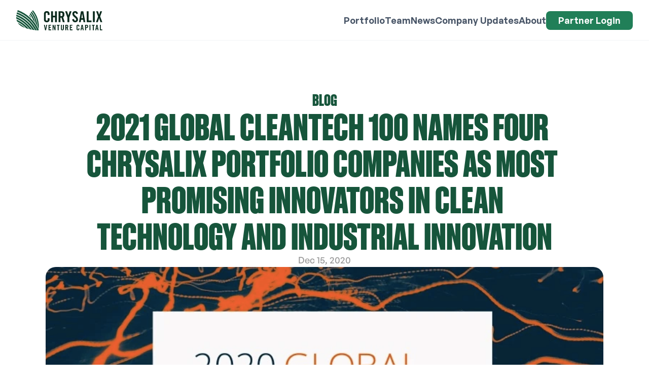

--- FILE ---
content_type: text/html
request_url: https://www.chrysalix.com/news_insights/2021-global-cleantech-100-names-four-chrysalix-portfolio-companies-as-most-promising-innovators-in-clean-technology-and-industrial-innovation
body_size: 30561
content:
<!doctype html>
<!-- Made in Framer · framer.com ✨ -->
<!-- Published Dec 18, 2025, 1:51 PM UTC -->
<html lang="en" data-redirect-timezone="1">
<head>
    <meta charset="utf-8">
    
    
    <script>try{if(localStorage.get("__framer_force_showing_editorbar_since")){const n=document.createElement("link");n.rel = "modulepreload";n.href="https://framer.com/edit/init.mjs";document.head.appendChild(n)}}catch(e){}</script>
    <!-- Start of headStart -->
    
    <!-- End of headStart -->
    <meta name="viewport" content="width=device-width">
    <meta name="generator" content="Framer 569fd08">
    <title>2021 Global Cleantech 100 Names Four Chrysalix Portfolio Companies As Most Promising Innovators In Clean Technology And Industrial Innovation - Chrysalix</title>
    <meta name="description" content="Leading global venture capital fund that invests in resource intensive industries across North America and Europe.">
    <meta name="framer-search-index" content="https://framerusercontent.com/sites/15VE5TYmdYnZe2SCTgRCxO/searchIndex-0TsmlHVa42ZJ.json">
    <meta name="framer-search-index-fallback" content="https://framerusercontent.com/sites/15VE5TYmdYnZe2SCTgRCxO/searchIndex-1wffTDlYyJbO.json">
    <link href="https://framerusercontent.com/images/K5jBXYgRUDdKIvE1xCkT8l5G64.png" rel="icon" media="(prefers-color-scheme: light)">
    <link href="https://framerusercontent.com/images/K5jBXYgRUDdKIvE1xCkT8l5G64.png" rel="icon" media="(prefers-color-scheme: dark)">
    <!-- Open Graph / Facebook -->
    <meta property="og:type" content="website">
    <meta property="og:title" content="2021 Global Cleantech 100 Names Four Chrysalix Portfolio Companies As Most Promising Innovators In Clean Technology And Industrial Innovation - Chrysalix">
    <meta property="og:description" content="Leading global venture capital fund that invests in resource intensive industries across North America and Europe.">
    <meta property="og:image" content="https://framerusercontent.com/images/eCYmqEnnE4esiGCkkOjdBgGJptQ.jpg?width=1279&amp;height=326">
    <!-- Twitter -->
    <meta name="twitter:card" content="summary_large_image">
    <meta name="twitter:title" content="2021 Global Cleantech 100 Names Four Chrysalix Portfolio Companies As Most Promising Innovators In Clean Technology And Industrial Innovation - Chrysalix">
    <meta name="twitter:description" content="Leading global venture capital fund that invests in resource intensive industries across North America and Europe.">
    <meta name="twitter:image" content="https://framerusercontent.com/images/eCYmqEnnE4esiGCkkOjdBgGJptQ.jpg?width=1279&amp;height=326">
    
    <style data-framer-font-css>/* cyrillic-ext */
@font-face {
  font-family: 'Manrope';
  font-style: normal;
  font-weight: 800;
  font-display: swap;
  src: url(https://fonts.gstatic.com/s/manrope/v20/xn7_YHE41ni1AdIRqAuZuw1Bx9mbZk59E9_P-bnBeA.woff2) format('woff2');
  unicode-range: U+0460-052F, U+1C80-1C8A, U+20B4, U+2DE0-2DFF, U+A640-A69F, U+FE2E-FE2F;
}
/* cyrillic */
@font-face {
  font-family: 'Manrope';
  font-style: normal;
  font-weight: 800;
  font-display: swap;
  src: url(https://fonts.gstatic.com/s/manrope/v20/xn7_YHE41ni1AdIRqAuZuw1Bx9mbZk59E9_G-bnBeA.woff2) format('woff2');
  unicode-range: U+0301, U+0400-045F, U+0490-0491, U+04B0-04B1, U+2116;
}
/* greek */
@font-face {
  font-family: 'Manrope';
  font-style: normal;
  font-weight: 800;
  font-display: swap;
  src: url(https://fonts.gstatic.com/s/manrope/v20/xn7_YHE41ni1AdIRqAuZuw1Bx9mbZk59E9_B-bnBeA.woff2) format('woff2');
  unicode-range: U+0370-0377, U+037A-037F, U+0384-038A, U+038C, U+038E-03A1, U+03A3-03FF;
}
/* vietnamese */
@font-face {
  font-family: 'Manrope';
  font-style: normal;
  font-weight: 800;
  font-display: swap;
  src: url(https://fonts.gstatic.com/s/manrope/v20/xn7_YHE41ni1AdIRqAuZuw1Bx9mbZk59E9_N-bnBeA.woff2) format('woff2');
  unicode-range: U+0102-0103, U+0110-0111, U+0128-0129, U+0168-0169, U+01A0-01A1, U+01AF-01B0, U+0300-0301, U+0303-0304, U+0308-0309, U+0323, U+0329, U+1EA0-1EF9, U+20AB;
}
/* latin-ext */
@font-face {
  font-family: 'Manrope';
  font-style: normal;
  font-weight: 800;
  font-display: swap;
  src: url(https://fonts.gstatic.com/s/manrope/v20/xn7_YHE41ni1AdIRqAuZuw1Bx9mbZk59E9_M-bnBeA.woff2) format('woff2');
  unicode-range: U+0100-02BA, U+02BD-02C5, U+02C7-02CC, U+02CE-02D7, U+02DD-02FF, U+0304, U+0308, U+0329, U+1D00-1DBF, U+1E00-1E9F, U+1EF2-1EFF, U+2020, U+20A0-20AB, U+20AD-20C0, U+2113, U+2C60-2C7F, U+A720-A7FF;
}
/* latin */
@font-face {
  font-family: 'Manrope';
  font-style: normal;
  font-weight: 800;
  font-display: swap;
  src: url(https://fonts.gstatic.com/s/manrope/v20/xn7_YHE41ni1AdIRqAuZuw1Bx9mbZk59E9_C-bk.woff2) format('woff2');
  unicode-range: U+0000-00FF, U+0131, U+0152-0153, U+02BB-02BC, U+02C6, U+02DA, U+02DC, U+0304, U+0308, U+0329, U+2000-206F, U+20AC, U+2122, U+2191, U+2193, U+2212, U+2215, U+FEFF, U+FFFD;
}

@font-face { font-family: "General Sans Semibold"; src: url("https://framerusercontent.com/modules/assets/K2WvH6I9SWyUxYShHC4P1A5jN7U~Fy6eXc3lCpqWpiQVVPVJ_eZvgydKCd5uwwjDhLtYIkk.woff2"); font-display: swap }
@font-face { font-family: "Söhne Schmal Fett"; src: url("https://framerusercontent.com/modules/assets/JlnEsr2wGJsRLHm71wFfZPOI9jM~__Hk8JsUGv6atbvgKBnlnvP3ykyO3wzJrpTve3XFAzk.otf"); font-display: swap }
@font-face { font-family: "General Sans Medium"; src: url("https://framerusercontent.com/modules/assets/U7LbtH4Wi0i7WUmSHn6DUmt1zQ~KD8DP5A4ej2uoLZ06JZ5U446Gi2tyKDFXxqSB6SQ_ro.woff"); font-display: swap }
@font-face { font-family: "General Sans Regular"; src: url("https://framerusercontent.com/modules/assets/xLQ5yKhRqyzLxuSe9jsEuYmTE~wHCI4xikxT1TxSHo9ye7T-WhcKYeW9neistf2t69Uws.woff"); font-display: swap }
@font-face { font-family: "Test Söhne Schmal Fett"; src: url("https://framerusercontent.com/assets/XUdOYeBmnRA9HB0jwraKKFunsPw.otf"); font-display: swap }
@font-face { font-family: "Inter"; src: url("https://framerusercontent.com/assets/5vvr9Vy74if2I6bQbJvbw7SY1pQ.woff2"); font-display: swap; font-style: normal; font-weight: 400; unicode-range: U+0460-052F, U+1C80-1C88, U+20B4, U+2DE0-2DFF, U+A640-A69F, U+FE2E-FE2F }
@font-face { font-family: "Inter"; src: url("https://framerusercontent.com/assets/EOr0mi4hNtlgWNn9if640EZzXCo.woff2"); font-display: swap; font-style: normal; font-weight: 400; unicode-range: U+0301, U+0400-045F, U+0490-0491, U+04B0-04B1, U+2116 }
@font-face { font-family: "Inter"; src: url("https://framerusercontent.com/assets/Y9k9QrlZAqio88Klkmbd8VoMQc.woff2"); font-display: swap; font-style: normal; font-weight: 400; unicode-range: U+1F00-1FFF }
@font-face { font-family: "Inter"; src: url("https://framerusercontent.com/assets/OYrD2tBIBPvoJXiIHnLoOXnY9M.woff2"); font-display: swap; font-style: normal; font-weight: 400; unicode-range: U+0370-03FF }
@font-face { font-family: "Inter"; src: url("https://framerusercontent.com/assets/JeYwfuaPfZHQhEG8U5gtPDZ7WQ.woff2"); font-display: swap; font-style: normal; font-weight: 400; unicode-range: U+0100-024F, U+0259, U+1E00-1EFF, U+2020, U+20A0-20AB, U+20AD-20CF, U+2113, U+2C60-2C7F, U+A720-A7FF }
@font-face { font-family: "Inter"; src: url("https://framerusercontent.com/assets/vQyevYAyHtARFwPqUzQGpnDs.woff2"); font-display: swap; font-style: normal; font-weight: 400; unicode-range: U+0000-00FF, U+0131, U+0152-0153, U+02BB-02BC, U+02C6, U+02DA, U+02DC, U+2000-206F, U+2074, U+20AC, U+2122, U+2191, U+2193, U+2212, U+2215, U+FEFF, U+FFFD }
@font-face { font-family: "Inter"; src: url("https://framerusercontent.com/assets/b6Y37FthZeALduNqHicBT6FutY.woff2"); font-display: swap; font-style: normal; font-weight: 400; unicode-range: U+0102-0103, U+0110-0111, U+0128-0129, U+0168-0169, U+01A0-01A1, U+01AF-01B0, U+1EA0-1EF9, U+20AB }
@font-face { font-family: "Inter"; src: url("https://framerusercontent.com/assets/GrgcKwrN6d3Uz8EwcLHZxwEfC4.woff2"); font-display: swap; font-style: normal; font-weight: 400; unicode-range: U+0000-00FF, U+0131, U+0152-0153, U+02BB-02BC, U+02C6, U+02DA, U+02DC, U+2000-206F, U+2070, U+2074-207E, U+2080-208E, U+20AC, U+2122, U+2191, U+2193, U+2212, U+2215, U+FEFF, U+FFFD }
@font-face { font-family: "Inter"; src: url("https://framerusercontent.com/assets/NXxvFRoY5LDh3yCm7MEP2jqYk.woff2"); font-style: normal; font-weight: 100; unicode-range: U+0460-052F, U+1C80-1C88, U+20B4, U+2DE0-2DFF, U+A640-A69F, U+FE2E-FE2F }
@font-face { font-family: "Inter"; src: url("https://framerusercontent.com/assets/5CcgcVyoWSqO1THBiISd6oCog.woff2"); font-style: normal; font-weight: 100; unicode-range: U+0301, U+0400-045F, U+0490-0491, U+04B0-04B1, U+2116 }
@font-face { font-family: "Inter"; src: url("https://framerusercontent.com/assets/MF544SVCvk3yNpLIz3pwDXFZPKM.woff2"); font-style: normal; font-weight: 100; unicode-range: U+1F00-1FFF }
@font-face { font-family: "Inter"; src: url("https://framerusercontent.com/assets/TNtxudDBkAm2RXdtU3rvTBwoM.woff2"); font-style: normal; font-weight: 100; unicode-range: U+0370-03FF }
@font-face { font-family: "Inter"; src: url("https://framerusercontent.com/assets/fIabp4VN5z7iJ3lNOz9qfNeQHc.woff2"); font-style: normal; font-weight: 100; unicode-range: U+0100-024F, U+0259, U+1E00-1EFF, U+2020, U+20A0-20AB, U+20AD-20CF, U+2113, U+2C60-2C7F, U+A720-A7FF }
@font-face { font-family: "Inter"; src: url("https://framerusercontent.com/assets/8kSLqTnVCEtjx0nu8PxTD4Nh5UU.woff2"); font-style: normal; font-weight: 100; unicode-range: U+0000-00FF, U+0131, U+0152-0153, U+02BB-02BC, U+02C6, U+02DA, U+02DC, U+2000-206F, U+2070, U+2074-207E, U+2080-208E, U+20AC, U+2122, U+2191, U+2193, U+2212, U+2215, U+FEFF, U+FFFD }
@font-face { font-family: "Inter"; src: url("https://framerusercontent.com/assets/9iRSYClnXA0RMygyIn6yjjWXJw.woff2"); font-style: normal; font-weight: 100; unicode-range: U+0102-0103, U+0110-0111, U+0128-0129, U+0168-0169, U+01A0-01A1, U+01AF-01B0, U+1EA0-1EF9, U+20AB }
@font-face { font-family: "Inter"; src: url("https://framerusercontent.com/assets/MVhJhYeDWxeyqT939zMNyw9p8.woff2"); font-style: normal; font-weight: 200; unicode-range: U+0460-052F, U+1C80-1C88, U+20B4, U+2DE0-2DFF, U+A640-A69F, U+FE2E-FE2F }
@font-face { font-family: "Inter"; src: url("https://framerusercontent.com/assets/WXQXYfAQJIi2pCJACAfWWXfIDqI.woff2"); font-style: normal; font-weight: 200; unicode-range: U+0301, U+0400-045F, U+0490-0491, U+04B0-04B1, U+2116 }
@font-face { font-family: "Inter"; src: url("https://framerusercontent.com/assets/RJeJJARdrtNUtic58kOz7hIgBuE.woff2"); font-style: normal; font-weight: 200; unicode-range: U+1F00-1FFF }
@font-face { font-family: "Inter"; src: url("https://framerusercontent.com/assets/4hBRAuM02i3fsxYDzyNvt5Az2so.woff2"); font-style: normal; font-weight: 200; unicode-range: U+0370-03FF }
@font-face { font-family: "Inter"; src: url("https://framerusercontent.com/assets/fz1JbBffNGgK7BNUI1mmbFBlgA8.woff2"); font-style: normal; font-weight: 200; unicode-range: U+0100-024F, U+0259, U+1E00-1EFF, U+2020, U+20A0-20AB, U+20AD-20CF, U+2113, U+2C60-2C7F, U+A720-A7FF }
@font-face { font-family: "Inter"; src: url("https://framerusercontent.com/assets/Z4sGWU2OKBoXPWulb5P25vULA.woff2"); font-style: normal; font-weight: 200; unicode-range: U+0000-00FF, U+0131, U+0152-0153, U+02BB-02BC, U+02C6, U+02DA, U+02DC, U+2000-206F, U+2070, U+2074-207E, U+2080-208E, U+20AC, U+2122, U+2191, U+2193, U+2212, U+2215, U+FEFF, U+FFFD }
@font-face { font-family: "Inter"; src: url("https://framerusercontent.com/assets/eIZyQwIlHYR0mnMSneEDMtqBPgw.woff2"); font-style: normal; font-weight: 200; unicode-range: U+0102-0103, U+0110-0111, U+0128-0129, U+0168-0169, U+01A0-01A1, U+01AF-01B0, U+1EA0-1EF9, U+20AB }
@font-face { font-family: "Inter"; src: url("https://framerusercontent.com/assets/BkDpl4ghaqvMi1btKFyG2tdbec.woff2"); font-display: swap; font-style: normal; font-weight: 300; unicode-range: U+0460-052F, U+1C80-1C88, U+20B4, U+2DE0-2DFF, U+A640-A69F, U+FE2E-FE2F }
@font-face { font-family: "Inter"; src: url("https://framerusercontent.com/assets/zAMK70AQRFSShJgUiaR5IiIhgzk.woff2"); font-display: swap; font-style: normal; font-weight: 300; unicode-range: U+0301, U+0400-045F, U+0490-0491, U+04B0-04B1, U+2116 }
@font-face { font-family: "Inter"; src: url("https://framerusercontent.com/assets/IETjvc5qzUaRoaruDpPSwCUM8.woff2"); font-display: swap; font-style: normal; font-weight: 300; unicode-range: U+1F00-1FFF }
@font-face { font-family: "Inter"; src: url("https://framerusercontent.com/assets/oLCoaT3ioA0fHdJnWR9W6k7NY.woff2"); font-display: swap; font-style: normal; font-weight: 300; unicode-range: U+0370-03FF }
@font-face { font-family: "Inter"; src: url("https://framerusercontent.com/assets/Sj0PCHQSBjFmEp6NBWg6FNaKc.woff2"); font-display: swap; font-style: normal; font-weight: 300; unicode-range: U+0100-024F, U+0259, U+1E00-1EFF, U+2020, U+20A0-20AB, U+20AD-20CF, U+2113, U+2C60-2C7F, U+A720-A7FF }
@font-face { font-family: "Inter"; src: url("https://framerusercontent.com/assets/aqiiD4LUKkKzXdjGL5UzHq8bo5w.woff2"); font-display: swap; font-style: normal; font-weight: 300; unicode-range: U+0000-00FF, U+0131, U+0152-0153, U+02BB-02BC, U+02C6, U+02DA, U+02DC, U+2000-206F, U+2070, U+2074-207E, U+2080-208E, U+20AC, U+2122, U+2191, U+2193, U+2212, U+2215, U+FEFF, U+FFFD }
@font-face { font-family: "Inter"; src: url("https://framerusercontent.com/assets/H4TfENUY1rh8R9UaSD6vngjJP3M.woff2"); font-display: swap; font-style: normal; font-weight: 300; unicode-range: U+0102-0103, U+0110-0111, U+0128-0129, U+0168-0169, U+01A0-01A1, U+01AF-01B0, U+1EA0-1EF9, U+20AB }
@font-face { font-family: "Inter"; src: url("https://framerusercontent.com/assets/5A3Ce6C9YYmCjpQx9M4inSaKU.woff2"); font-display: swap; font-style: normal; font-weight: 500; unicode-range: U+0460-052F, U+1C80-1C88, U+20B4, U+2DE0-2DFF, U+A640-A69F, U+FE2E-FE2F }
@font-face { font-family: "Inter"; src: url("https://framerusercontent.com/assets/Qx95Xyt0Ka3SGhinnbXIGpEIyP4.woff2"); font-display: swap; font-style: normal; font-weight: 500; unicode-range: U+0301, U+0400-045F, U+0490-0491, U+04B0-04B1, U+2116 }
@font-face { font-family: "Inter"; src: url("https://framerusercontent.com/assets/6mJuEAguuIuMog10gGvH5d3cl8.woff2"); font-display: swap; font-style: normal; font-weight: 500; unicode-range: U+1F00-1FFF }
@font-face { font-family: "Inter"; src: url("https://framerusercontent.com/assets/xYYWaj7wCU5zSQH0eXvSaS19wo.woff2"); font-display: swap; font-style: normal; font-weight: 500; unicode-range: U+0370-03FF }
@font-face { font-family: "Inter"; src: url("https://framerusercontent.com/assets/otTaNuNpVK4RbdlT7zDDdKvQBA.woff2"); font-display: swap; font-style: normal; font-weight: 500; unicode-range: U+0100-024F, U+0259, U+1E00-1EFF, U+2020, U+20A0-20AB, U+20AD-20CF, U+2113, U+2C60-2C7F, U+A720-A7FF }
@font-face { font-family: "Inter"; src: url("https://framerusercontent.com/assets/UjlFhCnUjxhNfep4oYBPqnEssyo.woff2"); font-display: swap; font-style: normal; font-weight: 500; unicode-range: U+0000-00FF, U+0131, U+0152-0153, U+02BB-02BC, U+02C6, U+02DA, U+02DC, U+2000-206F, U+2070, U+2074-207E, U+2080-208E, U+20AC, U+2122, U+2191, U+2193, U+2212, U+2215, U+FEFF, U+FFFD }
@font-face { font-family: "Inter"; src: url("https://framerusercontent.com/assets/DolVirEGb34pEXEp8t8FQBSK4.woff2"); font-display: swap; font-style: normal; font-weight: 500; unicode-range: U+0102-0103, U+0110-0111, U+0128-0129, U+0168-0169, U+01A0-01A1, U+01AF-01B0, U+1EA0-1EF9, U+20AB }
@font-face { font-family: "Inter"; src: url("https://framerusercontent.com/assets/hyOgCu0Xnghbimh0pE8QTvtt2AU.woff2"); font-display: swap; font-style: normal; font-weight: 600; unicode-range: U+0460-052F, U+1C80-1C88, U+20B4, U+2DE0-2DFF, U+A640-A69F, U+FE2E-FE2F }
@font-face { font-family: "Inter"; src: url("https://framerusercontent.com/assets/NeGmSOXrPBfEFIy5YZeHq17LEDA.woff2"); font-display: swap; font-style: normal; font-weight: 600; unicode-range: U+0301, U+0400-045F, U+0490-0491, U+04B0-04B1, U+2116 }
@font-face { font-family: "Inter"; src: url("https://framerusercontent.com/assets/oYaAX5himiTPYuN8vLWnqBbfD2s.woff2"); font-display: swap; font-style: normal; font-weight: 600; unicode-range: U+1F00-1FFF }
@font-face { font-family: "Inter"; src: url("https://framerusercontent.com/assets/lEJLP4R0yuCaMCjSXYHtJw72M.woff2"); font-display: swap; font-style: normal; font-weight: 600; unicode-range: U+0370-03FF }
@font-face { font-family: "Inter"; src: url("https://framerusercontent.com/assets/cRJyLNuTJR5jbyKzGi33wU9cqIQ.woff2"); font-display: swap; font-style: normal; font-weight: 600; unicode-range: U+0100-024F, U+0259, U+1E00-1EFF, U+2020, U+20A0-20AB, U+20AD-20CF, U+2113, U+2C60-2C7F, U+A720-A7FF }
@font-face { font-family: "Inter"; src: url("https://framerusercontent.com/assets/yDtI2UI8XcEg1W2je9XPN3Noo.woff2"); font-display: swap; font-style: normal; font-weight: 600; unicode-range: U+0000-00FF, U+0131, U+0152-0153, U+02BB-02BC, U+02C6, U+02DA, U+02DC, U+2000-206F, U+2070, U+2074-207E, U+2080-208E, U+20AC, U+2122, U+2191, U+2193, U+2212, U+2215, U+FEFF, U+FFFD }
@font-face { font-family: "Inter"; src: url("https://framerusercontent.com/assets/A0Wcc7NgXMjUuFdquHDrIZpzZw0.woff2"); font-display: swap; font-style: normal; font-weight: 600; unicode-range: U+0102-0103, U+0110-0111, U+0128-0129, U+0168-0169, U+01A0-01A1, U+01AF-01B0, U+1EA0-1EF9, U+20AB }
@font-face { font-family: "Inter"; src: url("https://framerusercontent.com/assets/DpPBYI0sL4fYLgAkX8KXOPVt7c.woff2"); font-display: swap; font-style: normal; font-weight: 700; unicode-range: U+0460-052F, U+1C80-1C88, U+20B4, U+2DE0-2DFF, U+A640-A69F, U+FE2E-FE2F }
@font-face { font-family: "Inter"; src: url("https://framerusercontent.com/assets/4RAEQdEOrcnDkhHiiCbJOw92Lk.woff2"); font-display: swap; font-style: normal; font-weight: 700; unicode-range: U+0301, U+0400-045F, U+0490-0491, U+04B0-04B1, U+2116 }
@font-face { font-family: "Inter"; src: url("https://framerusercontent.com/assets/1K3W8DizY3v4emK8Mb08YHxTbs.woff2"); font-display: swap; font-style: normal; font-weight: 700; unicode-range: U+1F00-1FFF }
@font-face { font-family: "Inter"; src: url("https://framerusercontent.com/assets/tUSCtfYVM1I1IchuyCwz9gDdQ.woff2"); font-display: swap; font-style: normal; font-weight: 700; unicode-range: U+0370-03FF }
@font-face { font-family: "Inter"; src: url("https://framerusercontent.com/assets/VgYFWiwsAC5OYxAycRXXvhze58.woff2"); font-display: swap; font-style: normal; font-weight: 700; unicode-range: U+0100-024F, U+0259, U+1E00-1EFF, U+2020, U+20A0-20AB, U+20AD-20CF, U+2113, U+2C60-2C7F, U+A720-A7FF }
@font-face { font-family: "Inter"; src: url("https://framerusercontent.com/assets/syRNPWzAMIrcJ3wIlPIP43KjQs.woff2"); font-display: swap; font-style: normal; font-weight: 700; unicode-range: U+0000-00FF, U+0131, U+0152-0153, U+02BB-02BC, U+02C6, U+02DA, U+02DC, U+2000-206F, U+2070, U+2074-207E, U+2080-208E, U+20AC, U+2122, U+2191, U+2193, U+2212, U+2215, U+FEFF, U+FFFD }
@font-face { font-family: "Inter"; src: url("https://framerusercontent.com/assets/GIryZETIX4IFypco5pYZONKhJIo.woff2"); font-display: swap; font-style: normal; font-weight: 700; unicode-range: U+0102-0103, U+0110-0111, U+0128-0129, U+0168-0169, U+01A0-01A1, U+01AF-01B0, U+1EA0-1EF9, U+20AB }
@font-face { font-family: "Inter"; src: url("https://framerusercontent.com/assets/PONfPc6h4EPYwJliXQBmjVx7QxI.woff2"); font-display: swap; font-style: normal; font-weight: 800; unicode-range: U+0460-052F, U+1C80-1C88, U+20B4, U+2DE0-2DFF, U+A640-A69F, U+FE2E-FE2F }
@font-face { font-family: "Inter"; src: url("https://framerusercontent.com/assets/zsnJN7Z1wdzUvepJniD3rbvJIyU.woff2"); font-display: swap; font-style: normal; font-weight: 800; unicode-range: U+0301, U+0400-045F, U+0490-0491, U+04B0-04B1, U+2116 }
@font-face { font-family: "Inter"; src: url("https://framerusercontent.com/assets/UrzZBOy7RyJEWAZGduzOeHiHuY.woff2"); font-display: swap; font-style: normal; font-weight: 800; unicode-range: U+1F00-1FFF }
@font-face { font-family: "Inter"; src: url("https://framerusercontent.com/assets/996sR9SfSDuYELz8oHhDOcErkY.woff2"); font-display: swap; font-style: normal; font-weight: 800; unicode-range: U+0370-03FF }
@font-face { font-family: "Inter"; src: url("https://framerusercontent.com/assets/ftN1HpyPVJEoEb4q36SOrNdLXU.woff2"); font-display: swap; font-style: normal; font-weight: 800; unicode-range: U+0100-024F, U+0259, U+1E00-1EFF, U+2020, U+20A0-20AB, U+20AD-20CF, U+2113, U+2C60-2C7F, U+A720-A7FF }
@font-face { font-family: "Inter"; src: url("https://framerusercontent.com/assets/Mput0MSwESKlJ6TMz9MPDXhgrk.woff2"); font-display: swap; font-style: normal; font-weight: 800; unicode-range: U+0000-00FF, U+0131, U+0152-0153, U+02BB-02BC, U+02C6, U+02DA, U+02DC, U+2000-206F, U+2070, U+2074-207E, U+2080-208E, U+20AC, U+2122, U+2191, U+2193, U+2212, U+2215, U+FEFF, U+FFFD }
@font-face { font-family: "Inter"; src: url("https://framerusercontent.com/assets/JAur4lGGSGRGyrFi59JSIKqVgU.woff2"); font-display: swap; font-style: normal; font-weight: 800; unicode-range: U+0102-0103, U+0110-0111, U+0128-0129, U+0168-0169, U+01A0-01A1, U+01AF-01B0, U+1EA0-1EF9, U+20AB }
@font-face { font-family: "Inter"; src: url("https://framerusercontent.com/assets/mkY5Sgyq51ik0AMrSBwhm9DJg.woff2"); font-style: normal; font-weight: 900; unicode-range: U+0460-052F, U+1C80-1C88, U+20B4, U+2DE0-2DFF, U+A640-A69F, U+FE2E-FE2F }
@font-face { font-family: "Inter"; src: url("https://framerusercontent.com/assets/X5hj6qzcHUYv7h1390c8Rhm6550.woff2"); font-style: normal; font-weight: 900; unicode-range: U+0301, U+0400-045F, U+0490-0491, U+04B0-04B1, U+2116 }
@font-face { font-family: "Inter"; src: url("https://framerusercontent.com/assets/gQhNpS3tN86g8RcVKYUUaKt2oMQ.woff2"); font-style: normal; font-weight: 900; unicode-range: U+1F00-1FFF }
@font-face { font-family: "Inter"; src: url("https://framerusercontent.com/assets/cugnVhSraaRyANCaUtI5FV17wk.woff2"); font-style: normal; font-weight: 900; unicode-range: U+0370-03FF }
@font-face { font-family: "Inter"; src: url("https://framerusercontent.com/assets/5HcVoGak8k5agFJSaKa4floXVu0.woff2"); font-style: normal; font-weight: 900; unicode-range: U+0100-024F, U+0259, U+1E00-1EFF, U+2020, U+20A0-20AB, U+20AD-20CF, U+2113, U+2C60-2C7F, U+A720-A7FF }
@font-face { font-family: "Inter"; src: url("https://framerusercontent.com/assets/rZ5DdENNqIdFTIyQQiP5isO7M.woff2"); font-style: normal; font-weight: 900; unicode-range: U+0000-00FF, U+0131, U+0152-0153, U+02BB-02BC, U+02C6, U+02DA, U+02DC, U+2000-206F, U+2070, U+2074-207E, U+2080-208E, U+20AC, U+2122, U+2191, U+2193, U+2212, U+2215, U+FEFF, U+FFFD }
@font-face { font-family: "Inter"; src: url("https://framerusercontent.com/assets/P2Bw01CtL0b9wqygO0sSVogWbo.woff2"); font-style: normal; font-weight: 900; unicode-range: U+0102-0103, U+0110-0111, U+0128-0129, U+0168-0169, U+01A0-01A1, U+01AF-01B0, U+1EA0-1EF9, U+20AB }
@font-face { font-family: "Inter"; src: url("https://framerusercontent.com/assets/YJsHMqeEm0oDHuxRTVCwg5eZuo.woff2"); font-style: italic; font-weight: 100; unicode-range: U+0460-052F, U+1C80-1C88, U+20B4, U+2DE0-2DFF, U+A640-A69F, U+FE2E-FE2F }
@font-face { font-family: "Inter"; src: url("https://framerusercontent.com/assets/oJJMyJlDykMObEyb5VexHSxd24.woff2"); font-style: italic; font-weight: 100; unicode-range: U+0301, U+0400-045F, U+0490-0491, U+04B0-04B1, U+2116 }
@font-face { font-family: "Inter"; src: url("https://framerusercontent.com/assets/IpeaX0WzLaonj68howNZg4SJJaY.woff2"); font-style: italic; font-weight: 100; unicode-range: U+1F00-1FFF }
@font-face { font-family: "Inter"; src: url("https://framerusercontent.com/assets/KCj1bV3vDXY5OLHttTeRYcu9J8.woff2"); font-style: italic; font-weight: 100; unicode-range: U+0370-03FF }
@font-face { font-family: "Inter"; src: url("https://framerusercontent.com/assets/biaVHhOprxbHaR3dIP7Z8cYurHg.woff2"); font-style: italic; font-weight: 100; unicode-range: U+0100-024F, U+0259, U+1E00-1EFF, U+2020, U+20A0-20AB, U+20AD-20CF, U+2113, U+2C60-2C7F, U+A720-A7FF }
@font-face { font-family: "Inter"; src: url("https://framerusercontent.com/assets/3on0VNjjmogkq1f9ziKFcrY72MI.woff2"); font-style: italic; font-weight: 100; unicode-range: U+0000-00FF, U+0131, U+0152-0153, U+02BB-02BC, U+02C6, U+02DA, U+02DC, U+2000-206F, U+2070, U+2074-207E, U+2080-208E, U+20AC, U+2122, U+2191, U+2193, U+2212, U+2215, U+FEFF, U+FFFD }
@font-face { font-family: "Inter"; src: url("https://framerusercontent.com/assets/gNa011yWpVpNFgUhhSlDX8nUiPQ.woff2"); font-style: italic; font-weight: 100; unicode-range: U+0102-0103, U+0110-0111, U+0128-0129, U+0168-0169, U+01A0-01A1, U+01AF-01B0, U+1EA0-1EF9, U+20AB }
@font-face { font-family: "Inter"; src: url("https://framerusercontent.com/assets/vpq17U0WM26sBGHgq9jnrUmUf8.woff2"); font-style: italic; font-weight: 200; unicode-range: U+0460-052F, U+1C80-1C88, U+20B4, U+2DE0-2DFF, U+A640-A69F, U+FE2E-FE2F }
@font-face { font-family: "Inter"; src: url("https://framerusercontent.com/assets/bNYh7lNMEpOegeRYAtyGel1WqBE.woff2"); font-style: italic; font-weight: 200; unicode-range: U+0301, U+0400-045F, U+0490-0491, U+04B0-04B1, U+2116 }
@font-face { font-family: "Inter"; src: url("https://framerusercontent.com/assets/FBzcXZYmdulcZC0z278U6o0cw.woff2"); font-style: italic; font-weight: 200; unicode-range: U+1F00-1FFF }
@font-face { font-family: "Inter"; src: url("https://framerusercontent.com/assets/ua60IRqWK94xCrq0SC639Hbsdjg.woff2"); font-style: italic; font-weight: 200; unicode-range: U+0370-03FF }
@font-face { font-family: "Inter"; src: url("https://framerusercontent.com/assets/Pd8gNPn2dSCh4FyjWFw9PJysoQ.woff2"); font-style: italic; font-weight: 200; unicode-range: U+0100-024F, U+0259, U+1E00-1EFF, U+2020, U+20A0-20AB, U+20AD-20CF, U+2113, U+2C60-2C7F, U+A720-A7FF }
@font-face { font-family: "Inter"; src: url("https://framerusercontent.com/assets/6OdIurwS6YHsVW2i5fR5CKn0gg.woff2"); font-style: italic; font-weight: 200; unicode-range: U+0000-00FF, U+0131, U+0152-0153, U+02BB-02BC, U+02C6, U+02DA, U+02DC, U+2000-206F, U+2070, U+2074-207E, U+2080-208E, U+20AC, U+2122, U+2191, U+2193, U+2212, U+2215, U+FEFF, U+FFFD }
@font-face { font-family: "Inter"; src: url("https://framerusercontent.com/assets/DtVQjTG8OGGKnwKYrMHRZVCyo.woff2"); font-style: italic; font-weight: 200; unicode-range: U+0102-0103, U+0110-0111, U+0128-0129, U+0168-0169, U+01A0-01A1, U+01AF-01B0, U+1EA0-1EF9, U+20AB }
@font-face { font-family: "Inter"; src: url("https://framerusercontent.com/assets/YYB6GZmCWnZq3RWZOghuZIOxQY.woff2"); font-display: swap; font-style: italic; font-weight: 300; unicode-range: U+0460-052F, U+1C80-1C88, U+20B4, U+2DE0-2DFF, U+A640-A69F, U+FE2E-FE2F }
@font-face { font-family: "Inter"; src: url("https://framerusercontent.com/assets/miJTzODdiyIr3tRo9KEoqXXk2PM.woff2"); font-display: swap; font-style: italic; font-weight: 300; unicode-range: U+0301, U+0400-045F, U+0490-0491, U+04B0-04B1, U+2116 }
@font-face { font-family: "Inter"; src: url("https://framerusercontent.com/assets/6ZMhcggRFfEfbf7lncCpaUbA.woff2"); font-display: swap; font-style: italic; font-weight: 300; unicode-range: U+1F00-1FFF }
@font-face { font-family: "Inter"; src: url("https://framerusercontent.com/assets/8sCN6PGUr4I8q5hC5twAXfcwqV0.woff2"); font-display: swap; font-style: italic; font-weight: 300; unicode-range: U+0370-03FF }
@font-face { font-family: "Inter"; src: url("https://framerusercontent.com/assets/aUYDUTztS7anQw5JuwCncXeLOBY.woff2"); font-display: swap; font-style: italic; font-weight: 300; unicode-range: U+0100-024F, U+0259, U+1E00-1EFF, U+2020, U+20A0-20AB, U+20AD-20CF, U+2113, U+2C60-2C7F, U+A720-A7FF }
@font-face { font-family: "Inter"; src: url("https://framerusercontent.com/assets/8mwKwShtYEXIZ5diRBT74yn9jdQ.woff2"); font-display: swap; font-style: italic; font-weight: 300; unicode-range: U+0000-00FF, U+0131, U+0152-0153, U+02BB-02BC, U+02C6, U+02DA, U+02DC, U+2000-206F, U+2070, U+2074-207E, U+2080-208E, U+20AC, U+2122, U+2191, U+2193, U+2212, U+2215, U+FEFF, U+FFFD }
@font-face { font-family: "Inter"; src: url("https://framerusercontent.com/assets/yDiPvYxioBHsicnYxpPW35WQmx8.woff2"); font-display: swap; font-style: italic; font-weight: 300; unicode-range: U+0102-0103, U+0110-0111, U+0128-0129, U+0168-0169, U+01A0-01A1, U+01AF-01B0, U+1EA0-1EF9, U+20AB }
@font-face { font-family: "Inter"; src: url("https://framerusercontent.com/assets/CfMzU8w2e7tHgF4T4rATMPuWosA.woff2"); font-display: swap; font-style: italic; font-weight: 400; unicode-range: U+0460-052F, U+1C80-1C88, U+20B4, U+2DE0-2DFF, U+A640-A69F, U+FE2E-FE2F }
@font-face { font-family: "Inter"; src: url("https://framerusercontent.com/assets/867QObYax8ANsfX4TGEVU9YiCM.woff2"); font-display: swap; font-style: italic; font-weight: 400; unicode-range: U+0301, U+0400-045F, U+0490-0491, U+04B0-04B1, U+2116 }
@font-face { font-family: "Inter"; src: url("https://framerusercontent.com/assets/Oyn2ZbENFdnW7mt2Lzjk1h9Zb9k.woff2"); font-display: swap; font-style: italic; font-weight: 400; unicode-range: U+1F00-1FFF }
@font-face { font-family: "Inter"; src: url("https://framerusercontent.com/assets/cdAe8hgZ1cMyLu9g005pAW3xMo.woff2"); font-display: swap; font-style: italic; font-weight: 400; unicode-range: U+0370-03FF }
@font-face { font-family: "Inter"; src: url("https://framerusercontent.com/assets/DOfvtmE1UplCq161m6Hj8CSQYg.woff2"); font-display: swap; font-style: italic; font-weight: 400; unicode-range: U+0100-024F, U+0259, U+1E00-1EFF, U+2020, U+20A0-20AB, U+20AD-20CF, U+2113, U+2C60-2C7F, U+A720-A7FF }
@font-face { font-family: "Inter"; src: url("https://framerusercontent.com/assets/pKRFNWFoZl77qYCAIp84lN1h944.woff2"); font-display: swap; font-style: italic; font-weight: 400; unicode-range: U+0000-00FF, U+0131, U+0152-0153, U+02BB-02BC, U+02C6, U+02DA, U+02DC, U+2000-206F, U+2070, U+2074-207E, U+2080-208E, U+20AC, U+2122, U+2191, U+2193, U+2212, U+2215, U+FEFF, U+FFFD }
@font-face { font-family: "Inter"; src: url("https://framerusercontent.com/assets/tKtBcDnBMevsEEJKdNGhhkLzYo.woff2"); font-display: swap; font-style: italic; font-weight: 400; unicode-range: U+0102-0103, U+0110-0111, U+0128-0129, U+0168-0169, U+01A0-01A1, U+01AF-01B0, U+1EA0-1EF9, U+20AB }
@font-face { font-family: "Inter"; src: url("https://framerusercontent.com/assets/khkJkwSL66WFg8SX6Wa726c.woff2"); font-display: swap; font-style: italic; font-weight: 500; unicode-range: U+0460-052F, U+1C80-1C88, U+20B4, U+2DE0-2DFF, U+A640-A69F, U+FE2E-FE2F }
@font-face { font-family: "Inter"; src: url("https://framerusercontent.com/assets/0E7IMbDzcGABpBwwqNEt60wU0w.woff2"); font-display: swap; font-style: italic; font-weight: 500; unicode-range: U+0301, U+0400-045F, U+0490-0491, U+04B0-04B1, U+2116 }
@font-face { font-family: "Inter"; src: url("https://framerusercontent.com/assets/NTJ0nQgIF0gcDelS14zQ9NR9Q.woff2"); font-display: swap; font-style: italic; font-weight: 500; unicode-range: U+1F00-1FFF }
@font-face { font-family: "Inter"; src: url("https://framerusercontent.com/assets/QrcNhgEPfRl0LS8qz5Ln8olanl8.woff2"); font-display: swap; font-style: italic; font-weight: 500; unicode-range: U+0370-03FF }
@font-face { font-family: "Inter"; src: url("https://framerusercontent.com/assets/JEXmejW8mXOYMtt0hyRg811kHac.woff2"); font-display: swap; font-style: italic; font-weight: 500; unicode-range: U+0100-024F, U+0259, U+1E00-1EFF, U+2020, U+20A0-20AB, U+20AD-20CF, U+2113, U+2C60-2C7F, U+A720-A7FF }
@font-face { font-family: "Inter"; src: url("https://framerusercontent.com/assets/Bo5CNzBv77CafbxOtKIkpw9egw.woff2"); font-display: swap; font-style: italic; font-weight: 500; unicode-range: U+0000-00FF, U+0131, U+0152-0153, U+02BB-02BC, U+02C6, U+02DA, U+02DC, U+2000-206F, U+2070, U+2074-207E, U+2080-208E, U+20AC, U+2122, U+2191, U+2193, U+2212, U+2215, U+FEFF, U+FFFD }
@font-face { font-family: "Inter"; src: url("https://framerusercontent.com/assets/uy9s0iWuxiNnVt8EpTI3gzohpwo.woff2"); font-display: swap; font-style: italic; font-weight: 500; unicode-range: U+0102-0103, U+0110-0111, U+0128-0129, U+0168-0169, U+01A0-01A1, U+01AF-01B0, U+1EA0-1EF9, U+20AB }
@font-face { font-family: "Inter"; src: url("https://framerusercontent.com/assets/vxBnBhH8768IFAXAb4Qf6wQHKs.woff2"); font-display: swap; font-style: italic; font-weight: 600; unicode-range: U+0460-052F, U+1C80-1C88, U+20B4, U+2DE0-2DFF, U+A640-A69F, U+FE2E-FE2F }
@font-face { font-family: "Inter"; src: url("https://framerusercontent.com/assets/zSsEuoJdh8mcFVk976C05ZfQr8.woff2"); font-display: swap; font-style: italic; font-weight: 600; unicode-range: U+0301, U+0400-045F, U+0490-0491, U+04B0-04B1, U+2116 }
@font-face { font-family: "Inter"; src: url("https://framerusercontent.com/assets/b8ezwLrN7h2AUoPEENcsTMVJ0.woff2"); font-display: swap; font-style: italic; font-weight: 600; unicode-range: U+1F00-1FFF }
@font-face { font-family: "Inter"; src: url("https://framerusercontent.com/assets/mvNEIBLyHbscgHtwfsByjXUz3XY.woff2"); font-display: swap; font-style: italic; font-weight: 600; unicode-range: U+0370-03FF }
@font-face { font-family: "Inter"; src: url("https://framerusercontent.com/assets/6FI2EneKzM3qBy5foOZXey7coCA.woff2"); font-display: swap; font-style: italic; font-weight: 600; unicode-range: U+0100-024F, U+0259, U+1E00-1EFF, U+2020, U+20A0-20AB, U+20AD-20CF, U+2113, U+2C60-2C7F, U+A720-A7FF }
@font-face { font-family: "Inter"; src: url("https://framerusercontent.com/assets/fuyXZpVvOjq8NesCOfgirHCWyg.woff2"); font-display: swap; font-style: italic; font-weight: 600; unicode-range: U+0000-00FF, U+0131, U+0152-0153, U+02BB-02BC, U+02C6, U+02DA, U+02DC, U+2000-206F, U+2070, U+2074-207E, U+2080-208E, U+20AC, U+2122, U+2191, U+2193, U+2212, U+2215, U+FEFF, U+FFFD }
@font-face { font-family: "Inter"; src: url("https://framerusercontent.com/assets/NHHeAKJVP0ZWHk5YZnQQChIsBM.woff2"); font-display: swap; font-style: italic; font-weight: 600; unicode-range: U+0102-0103, U+0110-0111, U+0128-0129, U+0168-0169, U+01A0-01A1, U+01AF-01B0, U+1EA0-1EF9, U+20AB }
@font-face { font-family: "Inter"; src: url("https://framerusercontent.com/assets/H89BbHkbHDzlxZzxi8uPzTsp90.woff2"); font-display: swap; font-style: italic; font-weight: 700; unicode-range: U+0460-052F, U+1C80-1C88, U+20B4, U+2DE0-2DFF, U+A640-A69F, U+FE2E-FE2F }
@font-face { font-family: "Inter"; src: url("https://framerusercontent.com/assets/u6gJwDuwB143kpNK1T1MDKDWkMc.woff2"); font-display: swap; font-style: italic; font-weight: 700; unicode-range: U+0301, U+0400-045F, U+0490-0491, U+04B0-04B1, U+2116 }
@font-face { font-family: "Inter"; src: url("https://framerusercontent.com/assets/43sJ6MfOPh1LCJt46OvyDuSbA6o.woff2"); font-display: swap; font-style: italic; font-weight: 700; unicode-range: U+1F00-1FFF }
@font-face { font-family: "Inter"; src: url("https://framerusercontent.com/assets/wccHG0r4gBDAIRhfHiOlq6oEkqw.woff2"); font-display: swap; font-style: italic; font-weight: 700; unicode-range: U+0370-03FF }
@font-face { font-family: "Inter"; src: url("https://framerusercontent.com/assets/WZ367JPwf9bRW6LdTHN8rXgSjw.woff2"); font-display: swap; font-style: italic; font-weight: 700; unicode-range: U+0100-024F, U+0259, U+1E00-1EFF, U+2020, U+20A0-20AB, U+20AD-20CF, U+2113, U+2C60-2C7F, U+A720-A7FF }
@font-face { font-family: "Inter"; src: url("https://framerusercontent.com/assets/ia3uin3hQWqDrVloC1zEtYHWw.woff2"); font-display: swap; font-style: italic; font-weight: 700; unicode-range: U+0000-00FF, U+0131, U+0152-0153, U+02BB-02BC, U+02C6, U+02DA, U+02DC, U+2000-206F, U+2070, U+2074-207E, U+2080-208E, U+20AC, U+2122, U+2191, U+2193, U+2212, U+2215, U+FEFF, U+FFFD }
@font-face { font-family: "Inter"; src: url("https://framerusercontent.com/assets/2A4Xx7CngadFGlVV4xrO06OBHY.woff2"); font-display: swap; font-style: italic; font-weight: 700; unicode-range: U+0102-0103, U+0110-0111, U+0128-0129, U+0168-0169, U+01A0-01A1, U+01AF-01B0, U+1EA0-1EF9, U+20AB }
@font-face { font-family: "Inter"; src: url("https://framerusercontent.com/assets/if4nAQEfO1l3iBiurvlUSTaMA.woff2"); font-display: swap; font-style: italic; font-weight: 800; unicode-range: U+0460-052F, U+1C80-1C88, U+20B4, U+2DE0-2DFF, U+A640-A69F, U+FE2E-FE2F }
@font-face { font-family: "Inter"; src: url("https://framerusercontent.com/assets/GdJ7SQjcmkU1sz7lk5lMpKUlKY.woff2"); font-display: swap; font-style: italic; font-weight: 800; unicode-range: U+0301, U+0400-045F, U+0490-0491, U+04B0-04B1, U+2116 }
@font-face { font-family: "Inter"; src: url("https://framerusercontent.com/assets/sOA6LVskcCqlqggyjIZe0Zh39UQ.woff2"); font-display: swap; font-style: italic; font-weight: 800; unicode-range: U+1F00-1FFF }
@font-face { font-family: "Inter"; src: url("https://framerusercontent.com/assets/zUCSsMbWBcHOQoATrhsPVigkc.woff2"); font-display: swap; font-style: italic; font-weight: 800; unicode-range: U+0370-03FF }
@font-face { font-family: "Inter"; src: url("https://framerusercontent.com/assets/6eYp9yIAUvPZY7o0yfI4e2OP6g.woff2"); font-display: swap; font-style: italic; font-weight: 800; unicode-range: U+0100-024F, U+0259, U+1E00-1EFF, U+2020, U+20A0-20AB, U+20AD-20CF, U+2113, U+2C60-2C7F, U+A720-A7FF }
@font-face { font-family: "Inter"; src: url("https://framerusercontent.com/assets/8AYN209PzikkmqPEbOGJlpgu6M.woff2"); font-display: swap; font-style: italic; font-weight: 800; unicode-range: U+0000-00FF, U+0131, U+0152-0153, U+02BB-02BC, U+02C6, U+02DA, U+02DC, U+2000-206F, U+2070, U+2074-207E, U+2080-208E, U+20AC, U+2122, U+2191, U+2193, U+2212, U+2215, U+FEFF, U+FFFD }
@font-face { font-family: "Inter"; src: url("https://framerusercontent.com/assets/L9nHaKi7ULzGWchEehsfwttxOwM.woff2"); font-display: swap; font-style: italic; font-weight: 800; unicode-range: U+0102-0103, U+0110-0111, U+0128-0129, U+0168-0169, U+01A0-01A1, U+01AF-01B0, U+1EA0-1EF9, U+20AB }
@font-face { font-family: "Inter"; src: url("https://framerusercontent.com/assets/05KsVHGDmqXSBXM4yRZ65P8i0s.woff2"); font-style: italic; font-weight: 900; unicode-range: U+0460-052F, U+1C80-1C88, U+20B4, U+2DE0-2DFF, U+A640-A69F, U+FE2E-FE2F }
@font-face { font-family: "Inter"; src: url("https://framerusercontent.com/assets/ky8ovPukK4dJ1Pxq74qGhOqCYI.woff2"); font-style: italic; font-weight: 900; unicode-range: U+0301, U+0400-045F, U+0490-0491, U+04B0-04B1, U+2116 }
@font-face { font-family: "Inter"; src: url("https://framerusercontent.com/assets/vvNSqIj42qeQ2bvCRBIWKHscrc.woff2"); font-style: italic; font-weight: 900; unicode-range: U+1F00-1FFF }
@font-face { font-family: "Inter"; src: url("https://framerusercontent.com/assets/3ZmXbBKToJifDV9gwcifVd1tEY.woff2"); font-style: italic; font-weight: 900; unicode-range: U+0370-03FF }
@font-face { font-family: "Inter"; src: url("https://framerusercontent.com/assets/FNfhX3dt4ChuLJq2PwdlxHO7PU.woff2"); font-style: italic; font-weight: 900; unicode-range: U+0100-024F, U+0259, U+1E00-1EFF, U+2020, U+20A0-20AB, U+20AD-20CF, U+2113, U+2C60-2C7F, U+A720-A7FF }
@font-face { font-family: "Inter"; src: url("https://framerusercontent.com/assets/gcnfba68tfm7qAyrWRCf9r34jg.woff2"); font-style: italic; font-weight: 900; unicode-range: U+0000-00FF, U+0131, U+0152-0153, U+02BB-02BC, U+02C6, U+02DA, U+02DC, U+2000-206F, U+2070, U+2074-207E, U+2080-208E, U+20AC, U+2122, U+2191, U+2193, U+2212, U+2215, U+FEFF, U+FFFD }
@font-face { font-family: "Inter"; src: url("https://framerusercontent.com/assets/efTfQcBJ53kM2pB1hezSZ3RDUFs.woff2"); font-style: italic; font-weight: 900; unicode-range: U+0102-0103, U+0110-0111, U+0128-0129, U+0168-0169, U+01A0-01A1, U+01AF-01B0, U+1EA0-1EF9, U+20AB }
@font-face { font-family: "Inter Variable"; src: url("https://framerusercontent.com/assets/mYcqTSergLb16PdbJJQMl9ebYm4.woff2"); font-display: swap; font-style: normal; font-weight: 400; unicode-range: U+0460-052F, U+1C80-1C88, U+20B4, U+2DE0-2DFF, U+A640-A69F, U+FE2E-FE2F }
@font-face { font-family: "Inter Variable"; src: url("https://framerusercontent.com/assets/ZRl8AlxwsX1m7xS1eJCiSPbztg.woff2"); font-display: swap; font-style: normal; font-weight: 400; unicode-range: U+0301, U+0400-045F, U+0490-0491, U+04B0-04B1, U+2116 }
@font-face { font-family: "Inter Variable"; src: url("https://framerusercontent.com/assets/nhSQpBRqFmXNUBY2p5SENQ8NplQ.woff2"); font-display: swap; font-style: normal; font-weight: 400; unicode-range: U+1F00-1FFF }
@font-face { font-family: "Inter Variable"; src: url("https://framerusercontent.com/assets/DYHjxG0qXjopUuruoacfl5SA.woff2"); font-display: swap; font-style: normal; font-weight: 400; unicode-range: U+0370-03FF }
@font-face { font-family: "Inter Variable"; src: url("https://framerusercontent.com/assets/s7NH6sl7w4NU984r5hcmo1tPSYo.woff2"); font-display: swap; font-style: normal; font-weight: 400; unicode-range: U+0100-024F, U+0259, U+1E00-1EFF, U+2020, U+20A0-20AB, U+20AD-20CF, U+2113, U+2C60-2C7F, U+A720-A7FF }
@font-face { font-family: "Inter Variable"; src: url("https://framerusercontent.com/assets/7lw0VWkeXrGYJT05oB3DsFy8BaY.woff2"); font-display: swap; font-style: normal; font-weight: 400; unicode-range: U+0000-00FF, U+0131, U+0152-0153, U+02BB-02BC, U+02C6, U+02DA, U+02DC, U+2000-206F, U+2070, U+2074-207E, U+2080-208E, U+20AC, U+2122, U+2191, U+2193, U+2212, U+2215, U+FEFF, U+FFFD }
@font-face { font-family: "Inter Variable"; src: url("https://framerusercontent.com/assets/wx5nfqEgOXnxuFaxB0Mn9OhmcZA.woff2"); font-display: swap; font-style: normal; font-weight: 400; unicode-range: U+0102-0103, U+0110-0111, U+0128-0129, U+0168-0169, U+01A0-01A1, U+01AF-01B0, U+1EA0-1EF9, U+20AB }
@font-face { font-family: "Inter Variable"; src: url("https://framerusercontent.com/assets/FMAZXZOvzvP9daUF2pk7jeNQE.woff2"); font-display: swap; font-style: italic; font-weight: 400; unicode-range: U+0460-052F, U+1C80-1C88, U+20B4, U+2DE0-2DFF, U+A640-A69F, U+FE2E-FE2F }
@font-face { font-family: "Inter Variable"; src: url("https://framerusercontent.com/assets/XRXDXcGEcHEhj5vRoCcaNzLUII.woff2"); font-display: swap; font-style: italic; font-weight: 400; unicode-range: U+0301, U+0400-045F, U+0490-0491, U+04B0-04B1, U+2116 }
@font-face { font-family: "Inter Variable"; src: url("https://framerusercontent.com/assets/WL8JiibS9vHU7Cb3NGaJKioRjQ.woff2"); font-display: swap; font-style: italic; font-weight: 400; unicode-range: U+1F00-1FFF }
@font-face { font-family: "Inter Variable"; src: url("https://framerusercontent.com/assets/LfqxQLLXCFxnUuZS8fkv9AT0uI.woff2"); font-display: swap; font-style: italic; font-weight: 400; unicode-range: U+0370-03FF }
@font-face { font-family: "Inter Variable"; src: url("https://framerusercontent.com/assets/3IqofWpyruZr7Qc3kaedPmw7o.woff2"); font-display: swap; font-style: italic; font-weight: 400; unicode-range: U+0100-024F, U+0259, U+1E00-1EFF, U+2020, U+20A0-20AB, U+20AD-20CF, U+2113, U+2C60-2C7F, U+A720-A7FF }
@font-face { font-family: "Inter Variable"; src: url("https://framerusercontent.com/assets/N9O1YBTY0ROZrE0GiMsoMSyPbQ.woff2"); font-display: swap; font-style: italic; font-weight: 400; unicode-range: U+0000-00FF, U+0131, U+0152-0153, U+02BB-02BC, U+02C6, U+02DA, U+02DC, U+2000-206F, U+2070, U+2074-207E, U+2080-208E, U+20AC, U+2122, U+2191, U+2193, U+2212, U+2215, U+FEFF, U+FFFD }
@font-face { font-family: "Inter Variable"; src: url("https://framerusercontent.com/assets/Qpek1Wzh1dJ3f8j88Vebg4yC92w.woff2"); font-display: swap; font-style: italic; font-weight: 400; unicode-range: U+0102-0103, U+0110-0111, U+0128-0129, U+0168-0169, U+01A0-01A1, U+01AF-01B0, U+1EA0-1EF9, U+20AB }
@font-face { font-family: "Inter Display"; src: url("https://framerusercontent.com/assets/2uIBiALfCHVpWbHqRMZutfT7giU.woff2"); font-display: swap; font-style: normal; font-weight: 400; unicode-range: U+0460-052F, U+1C80-1C88, U+20B4, U+2DE0-2DFF, U+A640-A69F, U+FE2E-FE2F }
@font-face { font-family: "Inter Display"; src: url("https://framerusercontent.com/assets/Zwfz6xbVe5pmcWRJRgBDHnMkOkI.woff2"); font-display: swap; font-style: normal; font-weight: 400; unicode-range: U+0301, U+0400-045F, U+0490-0491, U+04B0-04B1, U+2116 }
@font-face { font-family: "Inter Display"; src: url("https://framerusercontent.com/assets/U9LaDDmbRhzX3sB8g8glTy5feTE.woff2"); font-display: swap; font-style: normal; font-weight: 400; unicode-range: U+1F00-1FFF }
@font-face { font-family: "Inter Display"; src: url("https://framerusercontent.com/assets/tVew2LzXJ1t7QfxP1gdTIdj2o0g.woff2"); font-display: swap; font-style: normal; font-weight: 400; unicode-range: U+0370-03FF }
@font-face { font-family: "Inter Display"; src: url("https://framerusercontent.com/assets/DF7bjCRmStYPqSb945lAlMfCCVQ.woff2"); font-display: swap; font-style: normal; font-weight: 400; unicode-range: U+0100-024F, U+0259, U+1E00-1EFF, U+2020, U+20A0-20AB, U+20AD-20CF, U+2113, U+2C60-2C7F, U+A720-A7FF }
@font-face { font-family: "Inter Display"; src: url("https://framerusercontent.com/assets/bHYNJqzTyl2lqvmMiRRS6Y16Es.woff2"); font-display: swap; font-style: normal; font-weight: 400; unicode-range: U+0000-00FF, U+0131, U+0152-0153, U+02BB-02BC, U+02C6, U+02DA, U+02DC, U+2000-206F, U+2070, U+2074-207E, U+2080-208E, U+20AC, U+2122, U+2191, U+2193, U+2212, U+2215, U+FEFF, U+FFFD }
@font-face { font-family: "Inter Display"; src: url("https://framerusercontent.com/assets/vebZUMjGyKkYsfcY73iwWTzLNag.woff2"); font-display: swap; font-style: normal; font-weight: 400; unicode-range: U+0102-0103, U+0110-0111, U+0128-0129, U+0168-0169, U+01A0-01A1, U+01AF-01B0, U+1EA0-1EF9, U+20AB }
@font-face { font-family: "Inter Display"; src: url("https://framerusercontent.com/assets/Vu4RH4OOAYHIXg4LpXVzNVmbpY.woff2"); font-style: normal; font-weight: 100; unicode-range: U+0460-052F, U+1C80-1C88, U+20B4, U+2DE0-2DFF, U+A640-A69F, U+FE2E-FE2F }
@font-face { font-family: "Inter Display"; src: url("https://framerusercontent.com/assets/eOWZqb2nQ1SLbtYmcGBFYFSOE5U.woff2"); font-style: normal; font-weight: 100; unicode-range: U+0301, U+0400-045F, U+0490-0491, U+04B0-04B1, U+2116 }
@font-face { font-family: "Inter Display"; src: url("https://framerusercontent.com/assets/H0Z3dXk6VFBv9TPQedY7FZVVVQ.woff2"); font-style: normal; font-weight: 100; unicode-range: U+1F00-1FFF }
@font-face { font-family: "Inter Display"; src: url("https://framerusercontent.com/assets/sMud1BrfhejzYfhsGoUtjWdRb90.woff2"); font-style: normal; font-weight: 100; unicode-range: U+0370-03FF }
@font-face { font-family: "Inter Display"; src: url("https://framerusercontent.com/assets/SDel4nEmK9AyiBktaYZfYI9DrY.woff2"); font-style: normal; font-weight: 100; unicode-range: U+0100-024F, U+0259, U+1E00-1EFF, U+2020, U+20A0-20AB, U+20AD-20CF, U+2113, U+2C60-2C7F, U+A720-A7FF }
@font-face { font-family: "Inter Display"; src: url("https://framerusercontent.com/assets/GoWsxcsKZ1Hiy2Y8l40zBgNwYvo.woff2"); font-style: normal; font-weight: 100; unicode-range: U+0000-00FF, U+0131, U+0152-0153, U+02BB-02BC, U+02C6, U+02DA, U+02DC, U+2000-206F, U+2070, U+2074-207E, U+2080-208E, U+20AC, U+2122, U+2191, U+2193, U+2212, U+2215, U+FEFF, U+FFFD }
@font-face { font-family: "Inter Display"; src: url("https://framerusercontent.com/assets/iPDparXDXhfwSxmuiEXzr0b1vAU.woff2"); font-style: normal; font-weight: 100; unicode-range: U+0102-0103, U+0110-0111, U+0128-0129, U+0168-0169, U+01A0-01A1, U+01AF-01B0, U+1EA0-1EF9, U+20AB }
@font-face { font-family: "Inter Display"; src: url("https://framerusercontent.com/assets/kZK78sVb0ChIxwI4EF00ArQvpu0.woff2"); font-style: normal; font-weight: 200; unicode-range: U+0460-052F, U+1C80-1C88, U+20B4, U+2DE0-2DFF, U+A640-A69F, U+FE2E-FE2F }
@font-face { font-family: "Inter Display"; src: url("https://framerusercontent.com/assets/zLXnIInNs9VhCJZQ1B0FvHgtWDM.woff2"); font-style: normal; font-weight: 200; unicode-range: U+0301, U+0400-045F, U+0490-0491, U+04B0-04B1, U+2116 }
@font-face { font-family: "Inter Display"; src: url("https://framerusercontent.com/assets/yHa3FUh9QDCLkYGoHU44PsRbTI.woff2"); font-style: normal; font-weight: 200; unicode-range: U+1F00-1FFF }
@font-face { font-family: "Inter Display"; src: url("https://framerusercontent.com/assets/w3wwH92cnNPcZVAf63gAmGQW0k.woff2"); font-style: normal; font-weight: 200; unicode-range: U+0370-03FF }
@font-face { font-family: "Inter Display"; src: url("https://framerusercontent.com/assets/w9aHRXFhel7kScIgRMsPqEwE3AY.woff2"); font-style: normal; font-weight: 200; unicode-range: U+0100-024F, U+0259, U+1E00-1EFF, U+2020, U+20A0-20AB, U+20AD-20CF, U+2113, U+2C60-2C7F, U+A720-A7FF }
@font-face { font-family: "Inter Display"; src: url("https://framerusercontent.com/assets/t5RNiwIqoB2GvYhcdv6NPQF6kfk.woff2"); font-style: normal; font-weight: 200; unicode-range: U+0000-00FF, U+0131, U+0152-0153, U+02BB-02BC, U+02C6, U+02DA, U+02DC, U+2000-206F, U+2070, U+2074-207E, U+2080-208E, U+20AC, U+2122, U+2191, U+2193, U+2212, U+2215, U+FEFF, U+FFFD }
@font-face { font-family: "Inter Display"; src: url("https://framerusercontent.com/assets/eDNmF3DmGWYDX8NrhNZOl1SDyQ.woff2"); font-style: normal; font-weight: 200; unicode-range: U+0102-0103, U+0110-0111, U+0128-0129, U+0168-0169, U+01A0-01A1, U+01AF-01B0, U+1EA0-1EF9, U+20AB }
@font-face { font-family: "Inter Display"; src: url("https://framerusercontent.com/assets/MaMAn5Jp5gJg1z3VaLH65QwWPLc.woff2"); font-display: swap; font-style: normal; font-weight: 300; unicode-range: U+0460-052F, U+1C80-1C88, U+20B4, U+2DE0-2DFF, U+A640-A69F, U+FE2E-FE2F }
@font-face { font-family: "Inter Display"; src: url("https://framerusercontent.com/assets/fEqgEChcTaneQFxeugexHq7Bk.woff2"); font-display: swap; font-style: normal; font-weight: 300; unicode-range: U+0301, U+0400-045F, U+0490-0491, U+04B0-04B1, U+2116 }
@font-face { font-family: "Inter Display"; src: url("https://framerusercontent.com/assets/nL7d8Ph0ViwUQorApF89PoAagQI.woff2"); font-display: swap; font-style: normal; font-weight: 300; unicode-range: U+1F00-1FFF }
@font-face { font-family: "Inter Display"; src: url("https://framerusercontent.com/assets/YOHXUQlY1iC2t7qT4HeLSoBDtn4.woff2"); font-display: swap; font-style: normal; font-weight: 300; unicode-range: U+0370-03FF }
@font-face { font-family: "Inter Display"; src: url("https://framerusercontent.com/assets/TfzHIi6ZmZDuhnIFGcgM6Ipuim4.woff2"); font-display: swap; font-style: normal; font-weight: 300; unicode-range: U+0100-024F, U+0259, U+1E00-1EFF, U+2020, U+20A0-20AB, U+20AD-20CF, U+2113, U+2C60-2C7F, U+A720-A7FF }
@font-face { font-family: "Inter Display"; src: url("https://framerusercontent.com/assets/CnMzVKZxLPB68RITfNGUfLe65m4.woff2"); font-display: swap; font-style: normal; font-weight: 300; unicode-range: U+0000-00FF, U+0131, U+0152-0153, U+02BB-02BC, U+02C6, U+02DA, U+02DC, U+2000-206F, U+2070, U+2074-207E, U+2080-208E, U+20AC, U+2122, U+2191, U+2193, U+2212, U+2215, U+FEFF, U+FFFD }
@font-face { font-family: "Inter Display"; src: url("https://framerusercontent.com/assets/ub5XwqqEAMrXQz31ej6fNqbxnBc.woff2"); font-display: swap; font-style: normal; font-weight: 300; unicode-range: U+0102-0103, U+0110-0111, U+0128-0129, U+0168-0169, U+01A0-01A1, U+01AF-01B0, U+1EA0-1EF9, U+20AB }
@font-face { font-family: "Inter Display"; src: url("https://framerusercontent.com/assets/ePuN3mCjzajIHnyCdvKBFiZkyY0.woff2"); font-display: swap; font-style: normal; font-weight: 500; unicode-range: U+0460-052F, U+1C80-1C88, U+20B4, U+2DE0-2DFF, U+A640-A69F, U+FE2E-FE2F }
@font-face { font-family: "Inter Display"; src: url("https://framerusercontent.com/assets/V3j1L0o5vPFKe26Sw4HcpXCfHo.woff2"); font-display: swap; font-style: normal; font-weight: 500; unicode-range: U+0301, U+0400-045F, U+0490-0491, U+04B0-04B1, U+2116 }
@font-face { font-family: "Inter Display"; src: url("https://framerusercontent.com/assets/F3kdpd2N0cToWV5huaZjjgM.woff2"); font-display: swap; font-style: normal; font-weight: 500; unicode-range: U+1F00-1FFF }
@font-face { font-family: "Inter Display"; src: url("https://framerusercontent.com/assets/0iDmxkizU9goZoclqIqsV5rvETU.woff2"); font-display: swap; font-style: normal; font-weight: 500; unicode-range: U+0370-03FF }
@font-face { font-family: "Inter Display"; src: url("https://framerusercontent.com/assets/r0mv3NegmA0akcQsNFotG32Las.woff2"); font-display: swap; font-style: normal; font-weight: 500; unicode-range: U+0100-024F, U+0259, U+1E00-1EFF, U+2020, U+20A0-20AB, U+20AD-20CF, U+2113, U+2C60-2C7F, U+A720-A7FF }
@font-face { font-family: "Inter Display"; src: url("https://framerusercontent.com/assets/iwWTDc49ENF2tCHbqlNARXw6Ug.woff2"); font-display: swap; font-style: normal; font-weight: 500; unicode-range: U+0000-00FF, U+0131, U+0152-0153, U+02BB-02BC, U+02C6, U+02DA, U+02DC, U+2000-206F, U+2070, U+2074-207E, U+2080-208E, U+20AC, U+2122, U+2191, U+2193, U+2212, U+2215, U+FEFF, U+FFFD }
@font-face { font-family: "Inter Display"; src: url("https://framerusercontent.com/assets/Ii21jnSJkulBKsHHXKlapi7fv9w.woff2"); font-display: swap; font-style: normal; font-weight: 500; unicode-range: U+0102-0103, U+0110-0111, U+0128-0129, U+0168-0169, U+01A0-01A1, U+01AF-01B0, U+1EA0-1EF9, U+20AB }
@font-face { font-family: "Inter Display"; src: url("https://framerusercontent.com/assets/gazZKZuUEtvr9ULhdA4SprP0AZ0.woff2"); font-display: swap; font-style: normal; font-weight: 600; unicode-range: U+0460-052F, U+1C80-1C88, U+20B4, U+2DE0-2DFF, U+A640-A69F, U+FE2E-FE2F }
@font-face { font-family: "Inter Display"; src: url("https://framerusercontent.com/assets/pe8RoujoPxuTZhqoNzYqHX2MXA.woff2"); font-display: swap; font-style: normal; font-weight: 600; unicode-range: U+0301, U+0400-045F, U+0490-0491, U+04B0-04B1, U+2116 }
@font-face { font-family: "Inter Display"; src: url("https://framerusercontent.com/assets/teGhWnhH3bCqefKGsIsqFy3hK8.woff2"); font-display: swap; font-style: normal; font-weight: 600; unicode-range: U+1F00-1FFF }
@font-face { font-family: "Inter Display"; src: url("https://framerusercontent.com/assets/qQHxgTnEk6Czu1yW4xS82HQWFOk.woff2"); font-display: swap; font-style: normal; font-weight: 600; unicode-range: U+0370-03FF }
@font-face { font-family: "Inter Display"; src: url("https://framerusercontent.com/assets/MJ3N6lfN4iP5Um8rJGqLYl03tE.woff2"); font-display: swap; font-style: normal; font-weight: 600; unicode-range: U+0100-024F, U+0259, U+1E00-1EFF, U+2020, U+20A0-20AB, U+20AD-20CF, U+2113, U+2C60-2C7F, U+A720-A7FF }
@font-face { font-family: "Inter Display"; src: url("https://framerusercontent.com/assets/PfdOpgzFf7N2Uye9JX7xRKYTgSc.woff2"); font-display: swap; font-style: normal; font-weight: 600; unicode-range: U+0000-00FF, U+0131, U+0152-0153, U+02BB-02BC, U+02C6, U+02DA, U+02DC, U+2000-206F, U+2070, U+2074-207E, U+2080-208E, U+20AC, U+2122, U+2191, U+2193, U+2212, U+2215, U+FEFF, U+FFFD }
@font-face { font-family: "Inter Display"; src: url("https://framerusercontent.com/assets/0SEEmmWc3vovhaai4RlRQSWRrz0.woff2"); font-display: swap; font-style: normal; font-weight: 600; unicode-range: U+0102-0103, U+0110-0111, U+0128-0129, U+0168-0169, U+01A0-01A1, U+01AF-01B0, U+1EA0-1EF9, U+20AB }
@font-face { font-family: "Inter Display"; src: url("https://framerusercontent.com/assets/I11LrmuBDQZweplJ62KkVsklU5Y.woff2"); font-display: swap; font-style: normal; font-weight: 700; unicode-range: U+0460-052F, U+1C80-1C88, U+20B4, U+2DE0-2DFF, U+A640-A69F, U+FE2E-FE2F }
@font-face { font-family: "Inter Display"; src: url("https://framerusercontent.com/assets/UjFZPDy3qGuDktQM4q9CxhKfIa8.woff2"); font-display: swap; font-style: normal; font-weight: 700; unicode-range: U+0301, U+0400-045F, U+0490-0491, U+04B0-04B1, U+2116 }
@font-face { font-family: "Inter Display"; src: url("https://framerusercontent.com/assets/8exwVHJy2DhJ4N5prYlVMrEKmQ.woff2"); font-display: swap; font-style: normal; font-weight: 700; unicode-range: U+1F00-1FFF }
@font-face { font-family: "Inter Display"; src: url("https://framerusercontent.com/assets/UTeedEK21hO5jDxEUldzdScUqpg.woff2"); font-display: swap; font-style: normal; font-weight: 700; unicode-range: U+0370-03FF }
@font-face { font-family: "Inter Display"; src: url("https://framerusercontent.com/assets/Ig8B8nzy11hzIWEIYnkg91sofjo.woff2"); font-display: swap; font-style: normal; font-weight: 700; unicode-range: U+0100-024F, U+0259, U+1E00-1EFF, U+2020, U+20A0-20AB, U+20AD-20CF, U+2113, U+2C60-2C7F, U+A720-A7FF }
@font-face { font-family: "Inter Display"; src: url("https://framerusercontent.com/assets/qITWJ2WdG0wrgQPDb8lvnYnTXDg.woff2"); font-display: swap; font-style: normal; font-weight: 700; unicode-range: U+0000-00FF, U+0131, U+0152-0153, U+02BB-02BC, U+02C6, U+02DA, U+02DC, U+2000-206F, U+2070, U+2074-207E, U+2080-208E, U+20AC, U+2122, U+2191, U+2193, U+2212, U+2215, U+FEFF, U+FFFD }
@font-face { font-family: "Inter Display"; src: url("https://framerusercontent.com/assets/qctQFoJqJ9aIbRSIp0AhCQpFxn8.woff2"); font-display: swap; font-style: normal; font-weight: 700; unicode-range: U+0102-0103, U+0110-0111, U+0128-0129, U+0168-0169, U+01A0-01A1, U+01AF-01B0, U+1EA0-1EF9, U+20AB }
@font-face { font-family: "Inter Display"; src: url("https://framerusercontent.com/assets/RDJfWXA0aFdpD2OO2AJLBh2Z7E.woff2"); font-display: swap; font-style: normal; font-weight: 800; unicode-range: U+0460-052F, U+1C80-1C88, U+20B4, U+2DE0-2DFF, U+A640-A69F, U+FE2E-FE2F }
@font-face { font-family: "Inter Display"; src: url("https://framerusercontent.com/assets/e97VFGU1js4GGgvQCnvIiHpRf0.woff2"); font-display: swap; font-style: normal; font-weight: 800; unicode-range: U+0301, U+0400-045F, U+0490-0491, U+04B0-04B1, U+2116 }
@font-face { font-family: "Inter Display"; src: url("https://framerusercontent.com/assets/9WZaFuMg9OiQ7an8bugAJkUG04.woff2"); font-display: swap; font-style: normal; font-weight: 800; unicode-range: U+1F00-1FFF }
@font-face { font-family: "Inter Display"; src: url("https://framerusercontent.com/assets/Kc2pkIGjh9K7EmlGx2sorKHcJDw.woff2"); font-display: swap; font-style: normal; font-weight: 800; unicode-range: U+0370-03FF }
@font-face { font-family: "Inter Display"; src: url("https://framerusercontent.com/assets/pFve2DToKu0uyKsWs4NBTHpK7Vc.woff2"); font-display: swap; font-style: normal; font-weight: 800; unicode-range: U+0100-024F, U+0259, U+1E00-1EFF, U+2020, U+20A0-20AB, U+20AD-20CF, U+2113, U+2C60-2C7F, U+A720-A7FF }
@font-face { font-family: "Inter Display"; src: url("https://framerusercontent.com/assets/9Nu9BRcGkRrLnJCGqVdSUXJt2Ig.woff2"); font-display: swap; font-style: normal; font-weight: 800; unicode-range: U+0000-00FF, U+0131, U+0152-0153, U+02BB-02BC, U+02C6, U+02DA, U+02DC, U+2000-206F, U+2070, U+2074-207E, U+2080-208E, U+20AC, U+2122, U+2191, U+2193, U+2212, U+2215, U+FEFF, U+FFFD }
@font-face { font-family: "Inter Display"; src: url("https://framerusercontent.com/assets/4hhgqiTCDCCa8WhFmTB7QXODupk.woff2"); font-display: swap; font-style: normal; font-weight: 800; unicode-range: U+0102-0103, U+0110-0111, U+0128-0129, U+0168-0169, U+01A0-01A1, U+01AF-01B0, U+1EA0-1EF9, U+20AB }
@font-face { font-family: "Inter Display"; src: url("https://framerusercontent.com/assets/EZSFVoaPWKnZ6GuVk5dlS5pk.woff2"); font-style: normal; font-weight: 900; unicode-range: U+0460-052F, U+1C80-1C88, U+20B4, U+2DE0-2DFF, U+A640-A69F, U+FE2E-FE2F }
@font-face { font-family: "Inter Display"; src: url("https://framerusercontent.com/assets/TMYuLEOqLWgunxD5qCFeADEgk.woff2"); font-style: normal; font-weight: 900; unicode-range: U+0301, U+0400-045F, U+0490-0491, U+04B0-04B1, U+2116 }
@font-face { font-family: "Inter Display"; src: url("https://framerusercontent.com/assets/EL4v8OG6t2XwHSJLO1YF25DNiDw.woff2"); font-style: normal; font-weight: 900; unicode-range: U+1F00-1FFF }
@font-face { font-family: "Inter Display"; src: url("https://framerusercontent.com/assets/vSoBOmgqFUd0rVCgogjwL7jQI.woff2"); font-style: normal; font-weight: 900; unicode-range: U+0370-03FF }
@font-face { font-family: "Inter Display"; src: url("https://framerusercontent.com/assets/bIwBTbnyeAOa9wQIBagEdRDHXhE.woff2"); font-style: normal; font-weight: 900; unicode-range: U+0100-024F, U+0259, U+1E00-1EFF, U+2020, U+20A0-20AB, U+20AD-20CF, U+2113, U+2C60-2C7F, U+A720-A7FF }
@font-face { font-family: "Inter Display"; src: url("https://framerusercontent.com/assets/x8eJ5VkmPMHVhVbF0E8JYFJmwc.woff2"); font-style: normal; font-weight: 900; unicode-range: U+0000-00FF, U+0131, U+0152-0153, U+02BB-02BC, U+02C6, U+02DA, U+02DC, U+2000-206F, U+2070, U+2074-207E, U+2080-208E, U+20AC, U+2122, U+2191, U+2193, U+2212, U+2215, U+FEFF, U+FFFD }
@font-face { font-family: "Inter Display"; src: url("https://framerusercontent.com/assets/fmXYBApyDC604dR7g2aaACGvCk.woff2"); font-style: normal; font-weight: 900; unicode-range: U+0102-0103, U+0110-0111, U+0128-0129, U+0168-0169, U+01A0-01A1, U+01AF-01B0, U+1EA0-1EF9, U+20AB }
@font-face { font-family: "Inter Display"; src: url("https://framerusercontent.com/assets/fWaKVy6hRB8Z8aBaXHMiFEvPILU.woff2"); font-style: italic; font-weight: 100; unicode-range: U+0460-052F, U+1C80-1C88, U+20B4, U+2DE0-2DFF, U+A640-A69F, U+FE2E-FE2F }
@font-face { font-family: "Inter Display"; src: url("https://framerusercontent.com/assets/syX0favWwGMDkTs34aSUJp2FDg.woff2"); font-style: italic; font-weight: 100; unicode-range: U+0301, U+0400-045F, U+0490-0491, U+04B0-04B1, U+2116 }
@font-face { font-family: "Inter Display"; src: url("https://framerusercontent.com/assets/MRDnh8epalyri0qENYQVaYkjNjA.woff2"); font-style: italic; font-weight: 100; unicode-range: U+1F00-1FFF }
@font-face { font-family: "Inter Display"; src: url("https://framerusercontent.com/assets/dkR8k5Cze1rY2rQWCcFiLvNxm8M.woff2"); font-style: italic; font-weight: 100; unicode-range: U+0370-03FF }
@font-face { font-family: "Inter Display"; src: url("https://framerusercontent.com/assets/3RO0kKTqHkJmvsJcJAr5at0.woff2"); font-style: italic; font-weight: 100; unicode-range: U+0100-024F, U+0259, U+1E00-1EFF, U+2020, U+20A0-20AB, U+20AD-20CF, U+2113, U+2C60-2C7F, U+A720-A7FF }
@font-face { font-family: "Inter Display"; src: url("https://framerusercontent.com/assets/mKzAiDvphQ1qAmJcRwlQ0QOK3Dc.woff2"); font-style: italic; font-weight: 100; unicode-range: U+0000-00FF, U+0131, U+0152-0153, U+02BB-02BC, U+02C6, U+02DA, U+02DC, U+2000-206F, U+2070, U+2074-207E, U+2080-208E, U+20AC, U+2122, U+2191, U+2193, U+2212, U+2215, U+FEFF, U+FFFD }
@font-face { font-family: "Inter Display"; src: url("https://framerusercontent.com/assets/GSo3TkcX0SwmUNLnnUlsKhqgZI.woff2"); font-style: italic; font-weight: 100; unicode-range: U+0102-0103, U+0110-0111, U+0128-0129, U+0168-0169, U+01A0-01A1, U+01AF-01B0, U+1EA0-1EF9, U+20AB }
@font-face { font-family: "Inter Display"; src: url("https://framerusercontent.com/assets/7b925B3vAlG2atcrbV7LoSudp7c.woff2"); font-style: italic; font-weight: 200; unicode-range: U+0460-052F, U+1C80-1C88, U+20B4, U+2DE0-2DFF, U+A640-A69F, U+FE2E-FE2F }
@font-face { font-family: "Inter Display"; src: url("https://framerusercontent.com/assets/FuEG87bF2T2uEeI84KQYYAE9wA.woff2"); font-style: italic; font-weight: 200; unicode-range: U+0301, U+0400-045F, U+0490-0491, U+04B0-04B1, U+2116 }
@font-face { font-family: "Inter Display"; src: url("https://framerusercontent.com/assets/l72nQILmlFUAK8OXlvJB8Qybl2M.woff2"); font-style: italic; font-weight: 200; unicode-range: U+1F00-1FFF }
@font-face { font-family: "Inter Display"; src: url("https://framerusercontent.com/assets/PjAOIKsdFTryeYPWcKg4xHgWCTI.woff2"); font-style: italic; font-weight: 200; unicode-range: U+0370-03FF }
@font-face { font-family: "Inter Display"; src: url("https://framerusercontent.com/assets/5u1LyW8isA2RA3QfYvCc6TVeGSU.woff2"); font-style: italic; font-weight: 200; unicode-range: U+0100-024F, U+0259, U+1E00-1EFF, U+2020, U+20A0-20AB, U+20AD-20CF, U+2113, U+2C60-2C7F, U+A720-A7FF }
@font-face { font-family: "Inter Display"; src: url("https://framerusercontent.com/assets/OxW7bkxVYziGRnONbuXLAeuUEkQ.woff2"); font-style: italic; font-weight: 200; unicode-range: U+0000-00FF, U+0131, U+0152-0153, U+02BB-02BC, U+02C6, U+02DA, U+02DC, U+2000-206F, U+2070, U+2074-207E, U+2080-208E, U+20AC, U+2122, U+2191, U+2193, U+2212, U+2215, U+FEFF, U+FFFD }
@font-face { font-family: "Inter Display"; src: url("https://framerusercontent.com/assets/vFOa28RMJNgff4GnWLns8E8vGZw.woff2"); font-style: italic; font-weight: 200; unicode-range: U+0102-0103, U+0110-0111, U+0128-0129, U+0168-0169, U+01A0-01A1, U+01AF-01B0, U+1EA0-1EF9, U+20AB }
@font-face { font-family: "Inter Display"; src: url("https://framerusercontent.com/assets/JVGAsgKKXCCsDQ3MCrxIs5u1U.woff2"); font-display: swap; font-style: italic; font-weight: 300; unicode-range: U+0460-052F, U+1C80-1C88, U+20B4, U+2DE0-2DFF, U+A640-A69F, U+FE2E-FE2F }
@font-face { font-family: "Inter Display"; src: url("https://framerusercontent.com/assets/GeFYhvsobZhw8u0Xza2zCmC8Cw.woff2"); font-display: swap; font-style: italic; font-weight: 300; unicode-range: U+0301, U+0400-045F, U+0490-0491, U+04B0-04B1, U+2116 }
@font-face { font-family: "Inter Display"; src: url("https://framerusercontent.com/assets/8dxmIktsyEgZt0OloSu5gz6TgLI.woff2"); font-display: swap; font-style: italic; font-weight: 300; unicode-range: U+1F00-1FFF }
@font-face { font-family: "Inter Display"; src: url("https://framerusercontent.com/assets/f2kclCrwmFV8YeznrosrT3kcjE.woff2"); font-display: swap; font-style: italic; font-weight: 300; unicode-range: U+0370-03FF }
@font-face { font-family: "Inter Display"; src: url("https://framerusercontent.com/assets/HTPyW5jOpXfwIja9CrgNJUDriY4.woff2"); font-display: swap; font-style: italic; font-weight: 300; unicode-range: U+0100-024F, U+0259, U+1E00-1EFF, U+2020, U+20A0-20AB, U+20AD-20CF, U+2113, U+2C60-2C7F, U+A720-A7FF }
@font-face { font-family: "Inter Display"; src: url("https://framerusercontent.com/assets/raPlI8zqlyoXu4yBGiiecGg2dI.woff2"); font-display: swap; font-style: italic; font-weight: 300; unicode-range: U+0000-00FF, U+0131, U+0152-0153, U+02BB-02BC, U+02C6, U+02DA, U+02DC, U+2000-206F, U+2070, U+2074-207E, U+2080-208E, U+20AC, U+2122, U+2191, U+2193, U+2212, U+2215, U+FEFF, U+FFFD }
@font-face { font-family: "Inter Display"; src: url("https://framerusercontent.com/assets/xFtzow8wtMpaEQuIGgCbt25Qorg.woff2"); font-display: swap; font-style: italic; font-weight: 300; unicode-range: U+0102-0103, U+0110-0111, U+0128-0129, U+0168-0169, U+01A0-01A1, U+01AF-01B0, U+1EA0-1EF9, U+20AB }
@font-face { font-family: "Inter Display"; src: url("https://framerusercontent.com/assets/THWAFHoAcmqLMy81E8hCSdziVKA.woff2"); font-display: swap; font-style: italic; font-weight: 400; unicode-range: U+0460-052F, U+1C80-1C88, U+20B4, U+2DE0-2DFF, U+A640-A69F, U+FE2E-FE2F }
@font-face { font-family: "Inter Display"; src: url("https://framerusercontent.com/assets/sQxGYWDlRkDr0eOKqiNRl6g5rs.woff2"); font-display: swap; font-style: italic; font-weight: 400; unicode-range: U+0301, U+0400-045F, U+0490-0491, U+04B0-04B1, U+2116 }
@font-face { font-family: "Inter Display"; src: url("https://framerusercontent.com/assets/NNTAT1XAm8ZRkr824inYPkjNeL4.woff2"); font-display: swap; font-style: italic; font-weight: 400; unicode-range: U+1F00-1FFF }
@font-face { font-family: "Inter Display"; src: url("https://framerusercontent.com/assets/P2qr9PAWBt905929rHfxmneMUG0.woff2"); font-display: swap; font-style: italic; font-weight: 400; unicode-range: U+0370-03FF }
@font-face { font-family: "Inter Display"; src: url("https://framerusercontent.com/assets/2BmSa4TZZvFKAZg2DydxTbvKlTU.woff2"); font-display: swap; font-style: italic; font-weight: 400; unicode-range: U+0100-024F, U+0259, U+1E00-1EFF, U+2020, U+20A0-20AB, U+20AD-20CF, U+2113, U+2C60-2C7F, U+A720-A7FF }
@font-face { font-family: "Inter Display"; src: url("https://framerusercontent.com/assets/P0JCAnd2N1Q6qwTQohre3XmQ.woff2"); font-display: swap; font-style: italic; font-weight: 400; unicode-range: U+0000-00FF, U+0131, U+0152-0153, U+02BB-02BC, U+02C6, U+02DA, U+02DC, U+2000-206F, U+2070, U+2074-207E, U+2080-208E, U+20AC, U+2122, U+2191, U+2193, U+2212, U+2215, U+FEFF, U+FFFD }
@font-face { font-family: "Inter Display"; src: url("https://framerusercontent.com/assets/KMFW46iYsEZaUBwXbwPc9nQm71o.woff2"); font-display: swap; font-style: italic; font-weight: 400; unicode-range: U+0102-0103, U+0110-0111, U+0128-0129, U+0168-0169, U+01A0-01A1, U+01AF-01B0, U+1EA0-1EF9, U+20AB }
@font-face { font-family: "Inter Display"; src: url("https://framerusercontent.com/assets/A5P4nkYCJlLQxGxaS1lzG8PNSc.woff2"); font-display: swap; font-style: italic; font-weight: 500; unicode-range: U+0460-052F, U+1C80-1C88, U+20B4, U+2DE0-2DFF, U+A640-A69F, U+FE2E-FE2F }
@font-face { font-family: "Inter Display"; src: url("https://framerusercontent.com/assets/vuPfygr1n1zYxscvWgGI8hRf3LE.woff2"); font-display: swap; font-style: italic; font-weight: 500; unicode-range: U+0301, U+0400-045F, U+0490-0491, U+04B0-04B1, U+2116 }
@font-face { font-family: "Inter Display"; src: url("https://framerusercontent.com/assets/jplzYzqFHXreyADwk9yrkQlWQ.woff2"); font-display: swap; font-style: italic; font-weight: 500; unicode-range: U+1F00-1FFF }
@font-face { font-family: "Inter Display"; src: url("https://framerusercontent.com/assets/sSIKP2TfVPvfK7YVENPE5H87A.woff2"); font-display: swap; font-style: italic; font-weight: 500; unicode-range: U+0370-03FF }
@font-face { font-family: "Inter Display"; src: url("https://framerusercontent.com/assets/gawbeo7iEJSRZ4kcrh6YRrU8o.woff2"); font-display: swap; font-style: italic; font-weight: 500; unicode-range: U+0100-024F, U+0259, U+1E00-1EFF, U+2020, U+20A0-20AB, U+20AD-20CF, U+2113, U+2C60-2C7F, U+A720-A7FF }
@font-face { font-family: "Inter Display"; src: url("https://framerusercontent.com/assets/RkMAGv2iAm3rw7tZzs7FaZf0rM.woff2"); font-display: swap; font-style: italic; font-weight: 500; unicode-range: U+0000-00FF, U+0131, U+0152-0153, U+02BB-02BC, U+02C6, U+02DA, U+02DC, U+2000-206F, U+2070, U+2074-207E, U+2080-208E, U+20AC, U+2122, U+2191, U+2193, U+2212, U+2215, U+FEFF, U+FFFD }
@font-face { font-family: "Inter Display"; src: url("https://framerusercontent.com/assets/8E92vrr3j1gDqzepmeSbD2u0JxA.woff2"); font-display: swap; font-style: italic; font-weight: 500; unicode-range: U+0102-0103, U+0110-0111, U+0128-0129, U+0168-0169, U+01A0-01A1, U+01AF-01B0, U+1EA0-1EF9, U+20AB }
@font-face { font-family: "Inter Display"; src: url("https://framerusercontent.com/assets/KKQXBq6BF0xEmVbrTnWxh3Yw.woff2"); font-display: swap; font-style: italic; font-weight: 600; unicode-range: U+0460-052F, U+1C80-1C88, U+20B4, U+2DE0-2DFF, U+A640-A69F, U+FE2E-FE2F }
@font-face { font-family: "Inter Display"; src: url("https://framerusercontent.com/assets/ugFYeIKZEJXDxI6Kh0YQUX6EK9I.woff2"); font-display: swap; font-style: italic; font-weight: 600; unicode-range: U+0301, U+0400-045F, U+0490-0491, U+04B0-04B1, U+2116 }
@font-face { font-family: "Inter Display"; src: url("https://framerusercontent.com/assets/DgDysCLt0HkIpWMu2uN5tivgQ.woff2"); font-display: swap; font-style: italic; font-weight: 600; unicode-range: U+1F00-1FFF }
@font-face { font-family: "Inter Display"; src: url("https://framerusercontent.com/assets/2yEyxokC6poTg3Uc5E2ogfVi6WE.woff2"); font-display: swap; font-style: italic; font-weight: 600; unicode-range: U+0370-03FF }
@font-face { font-family: "Inter Display"; src: url("https://framerusercontent.com/assets/wmHLUqO4QxLaADUScavxvknnBQ.woff2"); font-display: swap; font-style: italic; font-weight: 600; unicode-range: U+0100-024F, U+0259, U+1E00-1EFF, U+2020, U+20A0-20AB, U+20AD-20CF, U+2113, U+2C60-2C7F, U+A720-A7FF }
@font-face { font-family: "Inter Display"; src: url("https://framerusercontent.com/assets/e3ySEnhUUpItjJUo5buJawUl4Y.woff2"); font-display: swap; font-style: italic; font-weight: 600; unicode-range: U+0000-00FF, U+0131, U+0152-0153, U+02BB-02BC, U+02C6, U+02DA, U+02DC, U+2000-206F, U+2070, U+2074-207E, U+2080-208E, U+20AC, U+2122, U+2191, U+2193, U+2212, U+2215, U+FEFF, U+FFFD }
@font-face { font-family: "Inter Display"; src: url("https://framerusercontent.com/assets/DuYGXsyDXsSnxlZ8qzmcA4x3JiI.woff2"); font-display: swap; font-style: italic; font-weight: 600; unicode-range: U+0102-0103, U+0110-0111, U+0128-0129, U+0168-0169, U+01A0-01A1, U+01AF-01B0, U+1EA0-1EF9, U+20AB }
@font-face { font-family: "Inter Display"; src: url("https://framerusercontent.com/assets/fXvVh2JeZlehNcEhKHpHH0frSl0.woff2"); font-display: swap; font-style: italic; font-weight: 700; unicode-range: U+0460-052F, U+1C80-1C88, U+20B4, U+2DE0-2DFF, U+A640-A69F, U+FE2E-FE2F }
@font-face { font-family: "Inter Display"; src: url("https://framerusercontent.com/assets/7pScaNeb6M7n2HF2jKemDqzCIr4.woff2"); font-display: swap; font-style: italic; font-weight: 700; unicode-range: U+0301, U+0400-045F, U+0490-0491, U+04B0-04B1, U+2116 }
@font-face { font-family: "Inter Display"; src: url("https://framerusercontent.com/assets/qS4UjQYyATcVV9rODk0Zx9KhkY8.woff2"); font-display: swap; font-style: italic; font-weight: 700; unicode-range: U+1F00-1FFF }
@font-face { font-family: "Inter Display"; src: url("https://framerusercontent.com/assets/VfD2n20yM7v0hrUEBHEyafsmMBY.woff2"); font-display: swap; font-style: italic; font-weight: 700; unicode-range: U+0370-03FF }
@font-face { font-family: "Inter Display"; src: url("https://framerusercontent.com/assets/4oIO9fB59bn3cKFWz7piCj28z9s.woff2"); font-display: swap; font-style: italic; font-weight: 700; unicode-range: U+0100-024F, U+0259, U+1E00-1EFF, U+2020, U+20A0-20AB, U+20AD-20CF, U+2113, U+2C60-2C7F, U+A720-A7FF }
@font-face { font-family: "Inter Display"; src: url("https://framerusercontent.com/assets/MzumQQZJQBC6KM1omtmwOtsogtI.woff2"); font-display: swap; font-style: italic; font-weight: 700; unicode-range: U+0000-00FF, U+0131, U+0152-0153, U+02BB-02BC, U+02C6, U+02DA, U+02DC, U+2000-206F, U+2070, U+2074-207E, U+2080-208E, U+20AC, U+2122, U+2191, U+2193, U+2212, U+2215, U+FEFF, U+FFFD }
@font-face { font-family: "Inter Display"; src: url("https://framerusercontent.com/assets/F5Lmfd3fCAu7TwiYbI4DLWw4ks.woff2"); font-display: swap; font-style: italic; font-weight: 700; unicode-range: U+0102-0103, U+0110-0111, U+0128-0129, U+0168-0169, U+01A0-01A1, U+01AF-01B0, U+1EA0-1EF9, U+20AB }
@font-face { font-family: "Inter Display"; src: url("https://framerusercontent.com/assets/toNasQAsgu8B7dP8n9xdXRzdNhU.woff2"); font-display: swap; font-style: italic; font-weight: 800; unicode-range: U+0460-052F, U+1C80-1C88, U+20B4, U+2DE0-2DFF, U+A640-A69F, U+FE2E-FE2F }
@font-face { font-family: "Inter Display"; src: url("https://framerusercontent.com/assets/xPVm3TFQkuvdIaC7nzaBBAiE5Y.woff2"); font-display: swap; font-style: italic; font-weight: 800; unicode-range: U+0301, U+0400-045F, U+0490-0491, U+04B0-04B1, U+2116 }
@font-face { font-family: "Inter Display"; src: url("https://framerusercontent.com/assets/xwWV9Y5bwNwM4PjHKFG1XmdwA.woff2"); font-display: swap; font-style: italic; font-weight: 800; unicode-range: U+1F00-1FFF }
@font-face { font-family: "Inter Display"; src: url("https://framerusercontent.com/assets/oG51mTqVfF2JDETyCzOOIQOpzY.woff2"); font-display: swap; font-style: italic; font-weight: 800; unicode-range: U+0370-03FF }
@font-face { font-family: "Inter Display"; src: url("https://framerusercontent.com/assets/1aaySnsnw0pKE2qUemKvHaM1tw.woff2"); font-display: swap; font-style: italic; font-weight: 800; unicode-range: U+0100-024F, U+0259, U+1E00-1EFF, U+2020, U+20A0-20AB, U+20AD-20CF, U+2113, U+2C60-2C7F, U+A720-A7FF }
@font-face { font-family: "Inter Display"; src: url("https://framerusercontent.com/assets/QTKFuIAPTQlFFMI0HG9beHs3Xc.woff2"); font-display: swap; font-style: italic; font-weight: 800; unicode-range: U+0000-00FF, U+0131, U+0152-0153, U+02BB-02BC, U+02C6, U+02DA, U+02DC, U+2000-206F, U+2070, U+2074-207E, U+2080-208E, U+20AC, U+2122, U+2191, U+2193, U+2212, U+2215, U+FEFF, U+FFFD }
@font-face { font-family: "Inter Display"; src: url("https://framerusercontent.com/assets/gLJVFeatQcrirAaS7jqVJIO4.woff2"); font-display: swap; font-style: italic; font-weight: 800; unicode-range: U+0102-0103, U+0110-0111, U+0128-0129, U+0168-0169, U+01A0-01A1, U+01AF-01B0, U+1EA0-1EF9, U+20AB }
@font-face { font-family: "Inter Display"; src: url("https://framerusercontent.com/assets/yHWoQPBZSEiCC3aW3JXtcoFby8o.woff2"); font-style: italic; font-weight: 900; unicode-range: U+0460-052F, U+1C80-1C88, U+20B4, U+2DE0-2DFF, U+A640-A69F, U+FE2E-FE2F }
@font-face { font-family: "Inter Display"; src: url("https://framerusercontent.com/assets/UHqhq621TbUtspKtPKPA1Ne8qY.woff2"); font-style: italic; font-weight: 900; unicode-range: U+0301, U+0400-045F, U+0490-0491, U+04B0-04B1, U+2116 }
@font-face { font-family: "Inter Display"; src: url("https://framerusercontent.com/assets/6dsy2CbviAWDcszGLlgyaLpRMk.woff2"); font-style: italic; font-weight: 900; unicode-range: U+1F00-1FFF }
@font-face { font-family: "Inter Display"; src: url("https://framerusercontent.com/assets/TQqnntSFYYGDv7XtyT3ZhfvDA.woff2"); font-style: italic; font-weight: 900; unicode-range: U+0370-03FF }
@font-face { font-family: "Inter Display"; src: url("https://framerusercontent.com/assets/nE03Xxh2GngsU8hDpg6CRGxqfoM.woff2"); font-style: italic; font-weight: 900; unicode-range: U+0100-024F, U+0259, U+1E00-1EFF, U+2020, U+20A0-20AB, U+20AD-20CF, U+2113, U+2C60-2C7F, U+A720-A7FF }
@font-face { font-family: "Inter Display"; src: url("https://framerusercontent.com/assets/U1kEiQQO1ar9PuYJyyRkclmq8o.woff2"); font-style: italic; font-weight: 900; unicode-range: U+0000-00FF, U+0131, U+0152-0153, U+02BB-02BC, U+02C6, U+02DA, U+02DC, U+2000-206F, U+2070, U+2074-207E, U+2080-208E, U+20AC, U+2122, U+2191, U+2193, U+2212, U+2215, U+FEFF, U+FFFD }
@font-face { font-family: "Inter Display"; src: url("https://framerusercontent.com/assets/dWFiPjtJpfcxAIDV8RPyuCq04.woff2"); font-style: italic; font-weight: 900; unicode-range: U+0102-0103, U+0110-0111, U+0128-0129, U+0168-0169, U+01A0-01A1, U+01AF-01B0, U+1EA0-1EF9, U+20AB }
@font-face { font-family: "Inter"; src: url("https://framerusercontent.com/assets/vFzuJY0c65av44uhEKB6vyjFMg.woff2"); font-display: swap; font-style: italic; font-weight: 400; unicode-range: U+0000-00FF, U+0131, U+0152-0153, U+02BB-02BC, U+02C6, U+02DA, U+02DC, U+2000-206F, U+2074, U+20AC, U+2122, U+2191, U+2193, U+2212, U+2215, U+FEFF, U+FFFD }
@font-face { font-family: "Inter"; src: url("https://framerusercontent.com/assets/DXD0Q7LSl7HEvDzucnyLnGBHM.woff2"); font-display: swap; font-style: normal; font-weight: 700; unicode-range: U+0000-00FF, U+0131, U+0152-0153, U+02BB-02BC, U+02C6, U+02DA, U+02DC, U+2000-206F, U+2074, U+20AC, U+2122, U+2191, U+2193, U+2212, U+2215, U+FEFF, U+FFFD }
@font-face { font-family: "Inter"; src: url("https://framerusercontent.com/assets/QxmhnWTzLtyjIiZcfaLIJ8EFBXU.woff2"); font-display: swap; font-style: italic; font-weight: 700; unicode-range: U+0000-00FF, U+0131, U+0152-0153, U+02BB-02BC, U+02C6, U+02DA, U+02DC, U+2000-206F, U+2074, U+20AC, U+2122, U+2191, U+2193, U+2212, U+2215, U+FEFF, U+FFFD }
@font-face { font-family: "Manrope Placeholder"; src: local("Arial"); ascent-override: 102.74%; descent-override: 28.91%; line-gap-override: 0.00%; size-adjust: 103.76% }
@font-face { font-family: "General Sans Semibold Placeholder"; src: local("Arial"); ascent-override: 93.73%; descent-override: 22.27%; line-gap-override: 9.28%; size-adjust: 107.75% }
@font-face { font-family: "Söhne Schmal Fett Placeholder"; src: local("Arial"); ascent-override: 150.00%; descent-override: 33.75%; line-gap-override: 0.00%; size-adjust: 69.33% }
@font-face { font-family: "General Sans Medium Placeholder"; src: local("Arial"); ascent-override: 96.95%; descent-override: 23.04%; line-gap-override: 9.60%; size-adjust: 104.17% }
@font-face { font-family: "General Sans Regular Placeholder"; src: local("Arial"); ascent-override: 99.89%; descent-override: 23.74%; line-gap-override: 9.89%; size-adjust: 101.11% }
@font-face { font-family: "Test Söhne Schmal Fett Placeholder"; src: local("Arial"); ascent-override: 150.00%; descent-override: 33.75%; line-gap-override: 0.00%; size-adjust: 69.33% }
@font-face { font-family: "Inter Placeholder"; src: local("Arial"); ascent-override: 89.79%; descent-override: 22.36%; line-gap-override: 0.00%; size-adjust: 107.89% }
@font-face { font-family: "Inter Variable Placeholder"; src: local("Arial"); ascent-override: 89.79%; descent-override: 22.36%; line-gap-override: 0.00%; size-adjust: 107.89% }
@font-face { font-family: "Inter Display Placeholder"; src: local("Arial"); ascent-override: 98.56%; descent-override: 24.54%; line-gap-override: 0.00%; size-adjust: 98.29% }</style>
    <link href="https://fonts.gstatic.com" rel="preconnect" crossorigin>
    <meta name="robots" content="max-image-preview:large"><link rel="canonical" href="https://www.chrysalix.com/news_insights/2021-global-cleantech-100-names-four-chrysalix-portfolio-companies-as-most-promising-innovators-in-clean-technology-and-industrial-innovation"><meta property="og:url" content="https://www.chrysalix.com/news_insights/2021-global-cleantech-100-names-four-chrysalix-portfolio-companies-as-most-promising-innovators-in-clean-technology-and-industrial-innovation"><style data-framer-breakpoint-css>@media(min-width: 1440px){.hidden-v64xpx{display:none!important}}@media(min-width: 810px) and (max-width: 1439px){.hidden-1rrkavb{display:none!important}}@media(max-width: 809px){.hidden-5nmr76{display:none!important}}</style><style data-framer-css-ssr-minified data-framer-components="framer-lib-cursors-host framer-rVlHO PropertyOverrides framer-iZ0ZN framer-bMsxU framer-ev0bj framer-elbhJ framer-prToe framer-D1NxE">html,body,#main{box-sizing:border-box;margin:0;padding:0}:root{-webkit-font-smoothing:antialiased;-moz-osx-font-smoothing:grayscale}*{box-sizing:border-box;-webkit-font-smoothing:inherit}h1,h2,h3,h4,h5,h6,p,figure{margin:0}body,input,textarea,select,button{font-family:sans-serif;font-size:12px}body{--token-897c179c-6d5a-4719-bf30-98f95f8cb1cf:#0f9;--token-33722da1-56ef-4815-82ed-442105eb06b1:#000;--token-8c47652b-dea5-4767-a9f2-5d952dcce49a:#fff;--token-d5229cc0-15a0-4c38-b5da-2a811a526ceb:#0b2a1d;--token-b22c5b7d-b931-47ea-9861-62da28cc4a69:#16553b;--token-2e606580-c5cb-45c2-a66e-07cb8dbe5a38:#217f58;--token-53e5c290-221f-4ffd-b8da-72a6f5be7f4d:#2caa75;--token-96b02011-6458-4b61-9fbe-ea5f7ef86eab:#49c692;--token-4ccaa2b2-a5cb-4f32-a229-7012fc187da0:#76d4ad;--token-1ac1daf6-9f62-42f0-a73f-68e8af371920:#a4e3c8;--token-3639f7b8-b5aa-40fa-9f6f-b6c2758664b0:#d1f1e4;--token-ac3fd90d-da75-48f9-b53a-b1e53eb6be7e:#ebf9f3;--token-618ad42b-0f78-41e0-a53a-bec790c2d396:#f5fcf9;--token-88d64eb1-987a-4fe5-b129-daef834f6a00:#fafdfc;--token-3976931f-26e1-484c-b8a0-2ab434e21e3e:#0f1728;--token-5e2e25a1-fba1-47dd-8f0e-25c8248cb4dc:#1d2838;--token-fa75d085-7fcf-466b-bc0f-7c722e379d82:#344053;--token-7dea7321-84b5-4d8e-9979-5c885f3babfa:#475466;--token-43d04802-b964-43fa-a864-cd53025fd4a4:#667084;--token-4351fd3b-26ef-4985-82a6-f2540e467b26:#98a1b2;--token-b0edde85-918f-4dfe-9a21-5a867dd31b59:#cfd4dc;--token-f2022613-351b-4681-9bcc-0003a7649be6:#eaecf0;--token-943a881f-a735-4f03-9cdc-6cf14d9fed8c:#f2f3f6;--token-13e7d318-5e9d-4560-894c-c02afc65ce34:#f8f9fb;--token-8b35812d-1e97-43ce-ada4-416a8fc4db49:#fbfcfc;--framer-will-change-override:none}@supports (background:-webkit-named-image(i)) and (not (grid-template-rows:subgrid)){body{--framer-will-change-override:transform}}body{--framer-will-change-filter-override:none}@supports (background:-webkit-named-image(i)) and (not (position-area:top right)){body{--framer-will-change-filter-override:filter}}[data-framer-component-type]{position:absolute}[data-framer-component-type=Text]{cursor:inherit}[data-framer-component-text-autosized] *{white-space:pre}[data-framer-component-type=Text]>*{text-align:var(--framer-text-alignment,start)}[data-framer-component-type=Text] span span,[data-framer-component-type=Text] p span,[data-framer-component-type=Text] h1 span,[data-framer-component-type=Text] h2 span,[data-framer-component-type=Text] h3 span,[data-framer-component-type=Text] h4 span,[data-framer-component-type=Text] h5 span,[data-framer-component-type=Text] h6 span{display:block}[data-framer-component-type=Text] span span span,[data-framer-component-type=Text] p span span,[data-framer-component-type=Text] h1 span span,[data-framer-component-type=Text] h2 span span,[data-framer-component-type=Text] h3 span span,[data-framer-component-type=Text] h4 span span,[data-framer-component-type=Text] h5 span span,[data-framer-component-type=Text] h6 span span{display:unset}[data-framer-component-type=Text] div div span,[data-framer-component-type=Text] a div span,[data-framer-component-type=Text] span span span,[data-framer-component-type=Text] p span span,[data-framer-component-type=Text] h1 span span,[data-framer-component-type=Text] h2 span span,[data-framer-component-type=Text] h3 span span,[data-framer-component-type=Text] h4 span span,[data-framer-component-type=Text] h5 span span,[data-framer-component-type=Text] h6 span span,[data-framer-component-type=Text] a{font-family:var(--font-family);font-style:var(--font-style);font-weight:min(calc(var(--framer-font-weight-increase,0) + var(--font-weight,400)),900);color:var(--text-color);letter-spacing:var(--letter-spacing);font-size:var(--font-size);text-transform:var(--text-transform);--text-decoration:var(--framer-text-decoration-style,solid)var(--framer-text-decoration,none)var(--framer-text-decoration-color,currentcolor)var(--framer-text-decoration-thickness,auto);--text-decoration-skip-ink:var(--framer-text-decoration-skip-ink);--text-underline-offset:var(--framer-text-decoration-offset);line-height:var(--line-height);--font-family:var(--framer-font-family);--font-style:var(--framer-font-style);--font-weight:var(--framer-font-weight);--text-color:var(--framer-text-color);--letter-spacing:var(--framer-letter-spacing);--font-size:var(--framer-font-size);--text-transform:var(--framer-text-transform);--line-height:var(--framer-line-height)}[data-framer-component-type=Text] a,[data-framer-component-type=Text] a div span,[data-framer-component-type=Text] a span span span,[data-framer-component-type=Text] a p span span,[data-framer-component-type=Text] a h1 span span,[data-framer-component-type=Text] a h2 span span,[data-framer-component-type=Text] a h3 span span,[data-framer-component-type=Text] a h4 span span,[data-framer-component-type=Text] a h5 span span,[data-framer-component-type=Text] a h6 span span{--font-family:var(--framer-link-font-family,var(--framer-font-family));--font-style:var(--framer-link-font-style,var(--framer-font-style));--font-weight:var(--framer-link-font-weight,var(--framer-font-weight));--text-color:var(--framer-link-text-color,var(--framer-text-color));--font-size:var(--framer-link-font-size,var(--framer-font-size));--text-transform:var(--framer-link-text-transform,var(--framer-text-transform));--text-decoration:var(--framer-link-text-decoration-style,var(--framer-text-decoration-style,solid))var(--framer-link-text-decoration,var(--framer-text-decoration,none))var(--framer-link-text-decoration-color,var(--framer-text-decoration-color,currentcolor))var(--framer-link-text-decoration-thickness,var(--framer-text-decoration-thickness,auto));--text-decoration-skip-ink:var(--framer-link-text-decoration-skip-ink,var(--framer-text-decoration-skip-ink));--text-underline-offset:var(--framer-link-text-decoration-offset,var(--framer-text-decoration-offset))}[data-framer-component-type=Text] a:hover,[data-framer-component-type=Text] a div span:hover,[data-framer-component-type=Text] a span span span:hover,[data-framer-component-type=Text] a p span span:hover,[data-framer-component-type=Text] a h1 span span:hover,[data-framer-component-type=Text] a h2 span span:hover,[data-framer-component-type=Text] a h3 span span:hover,[data-framer-component-type=Text] a h4 span span:hover,[data-framer-component-type=Text] a h5 span span:hover,[data-framer-component-type=Text] a h6 span span:hover{--font-family:var(--framer-link-hover-font-family,var(--framer-link-font-family,var(--framer-font-family)));--font-style:var(--framer-link-hover-font-style,var(--framer-link-font-style,var(--framer-font-style)));--font-weight:var(--framer-link-hover-font-weight,var(--framer-link-font-weight,var(--framer-font-weight)));--text-color:var(--framer-link-hover-text-color,var(--framer-link-text-color,var(--framer-text-color)));--font-size:var(--framer-link-hover-font-size,var(--framer-link-font-size,var(--framer-font-size)));--text-transform:var(--framer-link-hover-text-transform,var(--framer-link-text-transform,var(--framer-text-transform)));--text-decoration:var(--framer-link-hover-text-decoration-style,var(--framer-link-text-decoration-style,var(--framer-text-decoration-style,solid)))var(--framer-link-hover-text-decoration,var(--framer-link-text-decoration,var(--framer-text-decoration,none)))var(--framer-link-hover-text-decoration-color,var(--framer-link-text-decoration-color,var(--framer-text-decoration-color,currentcolor)))var(--framer-link-hover-text-decoration-thickness,var(--framer-link-text-decoration-thickness,var(--framer-text-decoration-thickness,auto)));--text-decoration-skip-ink:var(--framer-link-hover-text-decoration-skip-ink,var(--framer-link-text-decoration-skip-ink,var(--framer-text-decoration-skip-ink)));--text-underline-offset:var(--framer-link-hover-text-decoration-offset,var(--framer-link-text-decoration-offset,var(--framer-text-decoration-offset)))}[data-framer-component-type=Text].isCurrent a,[data-framer-component-type=Text].isCurrent a div span,[data-framer-component-type=Text].isCurrent a span span span,[data-framer-component-type=Text].isCurrent a p span span,[data-framer-component-type=Text].isCurrent a h1 span span,[data-framer-component-type=Text].isCurrent a h2 span span,[data-framer-component-type=Text].isCurrent a h3 span span,[data-framer-component-type=Text].isCurrent a h4 span span,[data-framer-component-type=Text].isCurrent a h5 span span,[data-framer-component-type=Text].isCurrent a h6 span span{--font-family:var(--framer-link-current-font-family,var(--framer-link-font-family,var(--framer-font-family)));--font-style:var(--framer-link-current-font-style,var(--framer-link-font-style,var(--framer-font-style)));--font-weight:var(--framer-link-current-font-weight,var(--framer-link-font-weight,var(--framer-font-weight)));--text-color:var(--framer-link-current-text-color,var(--framer-link-text-color,var(--framer-text-color)));--font-size:var(--framer-link-current-font-size,var(--framer-link-font-size,var(--framer-font-size)));--text-transform:var(--framer-link-current-text-transform,var(--framer-link-text-transform,var(--framer-text-transform)));--text-decoration:var(--framer-link-current-text-decoration-style,var(--framer-link-text-decoration-style,var(--framer-text-decoration-style,solid)))var(--framer-link-current-text-decoration,var(--framer-link-text-decoration,var(--framer-text-decoration,none)))var(--framer-link-current-text-decoration-color,var(--framer-link-text-decoration-color,var(--framer-text-decoration-color,currentcolor)))var(--framer-link-current-text-decoration-thickness,var(--framer-link-text-decoration-thickness,var(--framer-text-decoration-thickness,auto)));--text-decoration-skip-ink:var(--framer-link-current-text-decoration-skip-ink,var(--framer-link-text-decoration-skip-ink,var(--framer-text-decoration-skip-ink)));--text-underline-offset:var(--framer-link-current-text-decoration-offset,var(--framer-link-text-decoration-offset,var(--framer-text-decoration-offset)))}[data-framer-component-type=RichTextContainer]{outline:none;flex-direction:column;flex-shrink:0;justify-content:flex-start;display:flex}p.framer-text,div.framer-text,figure.framer-text,h1.framer-text,h2.framer-text,h3.framer-text,h4.framer-text,h5.framer-text,h6.framer-text,ol.framer-text,ul.framer-text{margin:0;padding:0}p.framer-text,div.framer-text,h1.framer-text,h2.framer-text,h3.framer-text,h4.framer-text,h5.framer-text,h6.framer-text,li.framer-text,ol.framer-text,ul.framer-text,mark.framer-text,span.framer-text:not([data-text-fill]){font-family:var(--framer-blockquote-font-family,var(--framer-font-family,Inter,Inter Placeholder,sans-serif));font-style:var(--framer-blockquote-font-style,var(--framer-font-style,normal));font-weight:var(--framer-blockquote-font-weight,var(--framer-font-weight,400));color:var(--framer-blockquote-text-color,var(--framer-text-color,#000));font-size:calc(var(--framer-blockquote-font-size,var(--framer-font-size,16px))*var(--framer-font-size-scale,1));letter-spacing:var(--framer-blockquote-letter-spacing,var(--framer-letter-spacing,0));text-transform:var(--framer-blockquote-text-transform,var(--framer-text-transform,none));-webkit-text-decoration-line:var(--framer-blockquote-text-decoration,var(--framer-text-decoration,initial));text-decoration-line:var(--framer-blockquote-text-decoration,var(--framer-text-decoration,initial));-webkit-text-decoration-style:var(--framer-blockquote-text-decoration-style,var(--framer-text-decoration-style,initial));text-decoration-style:var(--framer-blockquote-text-decoration-style,var(--framer-text-decoration-style,initial));-webkit-text-decoration-color:var(--framer-blockquote-text-decoration-color,var(--framer-text-decoration-color,initial));text-decoration-color:var(--framer-blockquote-text-decoration-color,var(--framer-text-decoration-color,initial));text-decoration-thickness:var(--framer-blockquote-text-decoration-thickness,var(--framer-text-decoration-thickness,initial));text-decoration-skip-ink:var(--framer-blockquote-text-decoration-skip-ink,var(--framer-text-decoration-skip-ink,initial));text-underline-offset:var(--framer-blockquote-text-decoration-offset,var(--framer-text-decoration-offset,initial));line-height:var(--framer-blockquote-line-height,var(--framer-line-height,1.2em));text-align:var(--framer-blockquote-text-alignment,var(--framer-text-alignment,start));-webkit-text-stroke-width:var(--framer-text-stroke-width,initial);-webkit-text-stroke-color:var(--framer-text-stroke-color,initial);-moz-font-feature-settings:var(--framer-font-open-type-features,initial);-webkit-font-feature-settings:var(--framer-font-open-type-features,initial);font-feature-settings:var(--framer-font-open-type-features,initial);font-variation-settings:var(--framer-font-variation-axes,normal);text-wrap:var(--framer-text-wrap-override,var(--framer-text-wrap))}mark.framer-text,p.framer-text,div.framer-text,h1.framer-text,h2.framer-text,h3.framer-text,h4.framer-text,h5.framer-text,h6.framer-text,li.framer-text,ol.framer-text,ul.framer-text{background-color:var(--framer-blockquote-text-background-color,var(--framer-text-background-color,initial));border-radius:var(--framer-blockquote-text-background-radius,var(--framer-text-background-radius,initial));corner-shape:var(--framer-blockquote-text-background-corner-shape,var(--framer-text-background-corner-shape,initial));padding:var(--framer-blockquote-text-background-padding,var(--framer-text-background-padding,initial))}@supports not (color:color(display-p3 1 1 1)){p.framer-text,div.framer-text,h1.framer-text,h2.framer-text,h3.framer-text,h4.framer-text,h5.framer-text,h6.framer-text,li.framer-text,ol.framer-text,ul.framer-text,span.framer-text:not([data-text-fill]){color:var(--framer-blockquote-text-color-rgb,var(--framer-blockquote-text-color,var(--framer-text-color-rgb,var(--framer-text-color,#000))));-webkit-text-stroke-color:var(--framer-text-stroke-color-rgb,var(--framer-text-stroke-color,initial))}mark.framer-text{background-color:var(--framer-blockquote-text-background-color-rgb,var(--framer-blockquote-text-background-color,var(--framer-text-background-color-rgb,var(--framer-text-background-color,initial))))}}.framer-fit-text .framer-text{white-space:nowrap;white-space-collapse:preserve}strong.framer-text{font-family:var(--framer-blockquote-font-family-bold,var(--framer-font-family-bold));font-style:var(--framer-blockquote-font-style-bold,var(--framer-font-style-bold));font-weight:var(--framer-blockquote-font-weight-bold,var(--framer-font-weight-bold,bolder));font-variation-settings:var(--framer-blockquote-font-variation-axes-bold,var(--framer-font-variation-axes-bold))}em.framer-text{font-family:var(--framer-blockquote-font-family-italic,var(--framer-font-family-italic));font-style:var(--framer-blockquote-font-style-italic,var(--framer-font-style-italic,italic));font-weight:var(--framer-blockquote-font-weight-italic,var(--framer-font-weight-italic));font-variation-settings:var(--framer-blockquote-font-variation-axes-italic,var(--framer-font-variation-axes-italic))}em.framer-text>strong.framer-text{font-family:var(--framer-blockquote-font-family-bold-italic,var(--framer-font-family-bold-italic));font-style:var(--framer-blockquote-font-style-bold-italic,var(--framer-font-style-bold-italic,italic));font-weight:var(--framer-blockquote-font-weight-bold-italic,var(--framer-font-weight-bold-italic,bolder));font-variation-settings:var(--framer-blockquote-font-variation-axes-bold-italic,var(--framer-font-variation-axes-bold-italic))}p.framer-text:not(:first-child),div.framer-text:not(:first-child),h1.framer-text:not(:first-child),h2.framer-text:not(:first-child),h3.framer-text:not(:first-child),h4.framer-text:not(:first-child),h5.framer-text:not(:first-child),h6.framer-text:not(:first-child),ol.framer-text:not(:first-child),ul.framer-text:not(:first-child),blockquote.framer-text:not(:first-child),table.framer-text:not(:first-child),figure.framer-text:not(:first-child),.framer-image.framer-text:not(:first-child){margin-top:var(--framer-blockquote-paragraph-spacing,var(--framer-paragraph-spacing,0))}li.framer-text>ul.framer-text:nth-child(2),li.framer-text>ol.framer-text:nth-child(2){margin-top:0}.framer-text[data-text-fill]{-webkit-text-fill-color:transparent;padding:max(0em,calc(calc(1.3em - var(--framer-blockquote-line-height,var(--framer-line-height,1.3em)))/2));margin:min(0em,calc(calc(1.3em - var(--framer-blockquote-line-height,var(--framer-line-height,1.3em)))/-2));-webkit-background-clip:text;background-clip:text;display:inline-block}code.framer-text,code.framer-text span.framer-text:not([data-text-fill]){font-family:var(--framer-code-font-family,var(--framer-font-family,Inter,Inter Placeholder,sans-serif));font-style:var(--framer-blockquote-font-style,var(--framer-code-font-style,var(--framer-font-style,normal)));font-weight:var(--framer-blockquote-font-weight,var(--framer-code-font-weight,var(--framer-font-weight,400)));color:var(--framer-blockquote-text-color,var(--framer-code-text-color,var(--framer-text-color,#000)));font-size:calc(var(--framer-blockquote-font-size,var(--framer-font-size,16px))*var(--framer-font-size-scale,1));letter-spacing:var(--framer-blockquote-letter-spacing,var(--framer-letter-spacing,0));line-height:var(--framer-blockquote-line-height,var(--framer-line-height,1.2em))}@supports not (color:color(display-p3 1 1 1)){code.framer-text,code.framer-text span.framer-text:not([data-text-fill]){color:var(--framer-blockquote-text-color-rgb,var(--framer-blockquote-text-color,var(--framer-code-text-color-rgb,var(--framer-code-text-color,var(--framer-text-color-rgb,var(--framer-text-color,#000))))))}}blockquote.framer-text{unicode-bidi:initial;margin-block-start:initial;margin-block-end:initial;margin-inline-start:initial;margin-inline-end:initial}a.framer-text,a.framer-text span.framer-text:not([data-text-fill]),span.framer-text[data-nested-link],span.framer-text[data-nested-link] span.framer-text:not([data-text-fill]){color:inherit;font-family:var(--framer-blockquote-font-family,var(--framer-link-font-family,var(--framer-font-family,Inter,Inter Placeholder,sans-serif)));font-style:var(--framer-blockquote-font-style,var(--framer-link-font-style,var(--framer-font-style,normal)));font-weight:var(--framer-blockquote-font-weight,var(--framer-link-font-weight,var(--framer-font-weight,400)));font-size:calc(var(--framer-blockquote-font-size,var(--framer-font-size,16px))*var(--framer-font-size-scale,1));text-transform:var(--framer-blockquote-text-transform,var(--framer-link-text-transform,var(--framer-text-transform,none)));cursor:var(--framer-custom-cursors,pointer);background-color:initial;border-radius:var(--framer-link-text-background-radius,initial);corner-shape:var(--framer-link-text-background-corner-shape,initial);padding:var(--framer-link-text-background-padding,initial)}a.framer-text,span.framer-text[data-nested-link]{color:var(--framer-blockquote-text-color,var(--framer-link-text-color,var(--framer-text-color,#000)));-webkit-text-decoration-line:var(--framer-blockquote-text-decoration,var(--framer-link-text-decoration,var(--framer-text-decoration,initial)));text-decoration-line:var(--framer-blockquote-text-decoration,var(--framer-link-text-decoration,var(--framer-text-decoration,initial)));-webkit-text-decoration-style:var(--framer-blockquote-text-decoration-style,var(--framer-link-text-decoration-style,var(--framer-text-decoration-style,initial)));text-decoration-style:var(--framer-blockquote-text-decoration-style,var(--framer-link-text-decoration-style,var(--framer-text-decoration-style,initial)));-webkit-text-decoration-color:var(--framer-blockquote-text-decoration-color,var(--framer-link-text-decoration-color,var(--framer-text-decoration-color,initial)));text-decoration-color:var(--framer-blockquote-text-decoration-color,var(--framer-link-text-decoration-color,var(--framer-text-decoration-color,initial)));text-decoration-thickness:var(--framer-blockquote-text-decoration-thickness,var(--framer-link-text-decoration-thickness,var(--framer-text-decoration-thickness,initial)));text-decoration-skip-ink:var(--framer-blockquote-text-decoration-skip-ink,var(--framer-link-text-decoration-skip-ink,var(--framer-text-decoration-skip-ink,initial)));text-underline-offset:var(--framer-blockquote-text-decoration-offset,var(--framer-link-text-decoration-offset,var(--framer-text-decoration-offset,initial)));background-color:var(--framer-link-text-background-color,initial)}@supports not (color:color(display-p3 1 1 1)){a.framer-text,span.framer-text[data-nested-link]{color:var(--framer-blockquote-text-color-rgb,var(--framer-blockquote-text-color,var(--framer-link-text-color-rgb,var(--framer-link-text-color,var(--framer-text-color-rgb,var(--framer-text-color,#000))))));background-color:var(--framer-link-text-background-color-rgb,var(--framer-link-text-background-color,initial));-webkit-text-decoration-color:var(--framer-link-text-decoration-color-rgb,var(--framer-link-text-decoration-color,var(--framer-text-decoration-color-rgb,var(--framer-text-decoration-color,currentcolor))));text-decoration-color:var(--framer-link-text-decoration-color-rgb,var(--framer-link-text-decoration-color,var(--framer-text-decoration-color-rgb,var(--framer-text-decoration-color,currentcolor))))}}code.framer-text a.framer-text,code.framer-text a.framer-text span.framer-text:not([data-text-fill]),code.framer-text span.framer-text[data-nested-link],code.framer-text span.framer-text[data-nested-link] span.framer-text:not([data-text-fill]){font-family:var(--framer-code-font-family,var(--framer-font-family,Inter,Inter Placeholder,sans-serif));font-style:var(--framer-blockquote-font-style,var(--framer-code-font-style,var(--framer-font-style,normal)));font-weight:var(--framer-blockquote-font-weight,var(--framer-code-font-weight,var(--framer-font-weight,400)));color:inherit;font-size:calc(var(--framer-blockquote-font-size,var(--framer-font-size,16px))*var(--framer-font-size-scale,1))}code.framer-text a.framer-text,code.framer-text span.framer-text[data-nested-link]{color:var(--framer-blockquote-text-color,var(--framer-link-text-color,var(--framer-code-text-color,var(--framer-text-color,#000))))}@supports not (color:color(display-p3 1 1 1)){code.framer-text a.framer-text,code.framer-text a.framer-text span.framer-text:not([data-text-fill]),code.framer-text span.framer-text[data-nested-link],code.framer-text span.framer-text[data-nested-link] span.framer-text:not([data-text-fill]){color:var(--framer-blockquote-text-color-rgb,var(--framer-blockquote-text-color,var(--framer-link-text-color-rgb,var(--framer-link-text-color,var(--framer-code-text-color-rgb,var(--framer-code-text-color,var(--framer-text-color-rgb,var(--framer-text-color,#000))))))))}}a.framer-text:hover,a.framer-text:hover span.framer-text:not([data-text-fill]),span.framer-text[data-nested-link]:hover,span.framer-text[data-nested-link]:hover span.framer-text:not([data-text-fill]){font-family:var(--framer-link-hover-font-family,var(--framer-blockquote-font-family,var(--framer-link-font-family,var(--framer-font-family,Inter,Inter Placeholder,sans-serif))));font-style:var(--framer-link-hover-font-style,var(--framer-blockquote-font-style,var(--framer-link-font-style,var(--framer-font-style,normal))));font-weight:var(--framer-link-hover-font-weight,var(--framer-blockquote-font-weight,var(--framer-link-font-weight,var(--framer-font-weight,400))));font-size:calc(var(--framer-link-hover-font-size,var(--framer-blockquote-font-size,var(--framer-font-size,16px)))*var(--framer-font-size-scale,1));text-transform:var(--framer-link-hover-text-transform,var(--framer-blockquote-text-transform,var(--framer-link-text-transform,var(--framer-text-transform,none))));border-radius:var(--framer-link-hover-text-background-radius,var(--framer-link-text-background-radius,var(--framer-text-background-radius,initial)));corner-shape:var(--framer-link-hover-text-background-corner-shape,var(--framer-link-text-background-corner-shape,var(--framer-text-background-corner-shape,initial)));padding:var(--framer-link-hover-text-background-padding,var(--framer-link-text-background-padding,var(--framer-text-background-padding,initial)))}a.framer-text:hover,span.framer-text[data-nested-link]:hover{color:var(--framer-link-hover-text-color,var(--framer-blockquote-text-color,var(--framer-link-text-color,var(--framer-text-color,#000))));-webkit-text-decoration-line:var(--framer-link-hover-text-decoration,var(--framer-blockquote-text-decoration,var(--framer-link-text-decoration,var(--framer-text-decoration,initial))));text-decoration-line:var(--framer-link-hover-text-decoration,var(--framer-blockquote-text-decoration,var(--framer-link-text-decoration,var(--framer-text-decoration,initial))));-webkit-text-decoration-style:var(--framer-link-hover-text-decoration-style,var(--framer-blockquote-text-decoration-style,var(--framer-link-text-decoration-style,var(--framer-text-decoration-style,initial))));text-decoration-style:var(--framer-link-hover-text-decoration-style,var(--framer-blockquote-text-decoration-style,var(--framer-link-text-decoration-style,var(--framer-text-decoration-style,initial))));-webkit-text-decoration-color:var(--framer-link-hover-text-decoration-color,var(--framer-blockquote-text-decoration-color,var(--framer-link-text-decoration-color,var(--framer-text-decoration-color,initial))));text-decoration-color:var(--framer-link-hover-text-decoration-color,var(--framer-blockquote-text-decoration-color,var(--framer-link-text-decoration-color,var(--framer-text-decoration-color,initial))));text-decoration-thickness:var(--framer-link-hover-text-decoration-thickness,var(--framer-blockquote-text-decoration-thickness,var(--framer-link-text-decoration-thickness,var(--framer-text-decoration-thickness,initial))));text-decoration-skip-ink:var(--framer-link-hover-text-decoration-skip-ink,var(--framer-blockquote-text-decoration-skip-ink,var(--framer-link-text-decoration-skip-ink,var(--framer-text-decoration-skip-ink,initial))));text-underline-offset:var(--framer-link-hover-text-decoration-offset,var(--framer-blockquote-text-decoration-offset,var(--framer-link-text-decoration-offset,var(--framer-text-decoration-offset,initial))));background-color:var(--framer-link-hover-text-background-color,var(--framer-link-text-background-color,var(--framer-text-background-color,initial)))}@supports not (color:color(display-p3 1 1 1)){a.framer-text:hover,span.framer-text[data-nested-link]:hover{color:var(--framer-link-hover-text-color-rgb,var(--framer-link-hover-text-color,var(--framer-blockquote-text-color-rgb,var(--framer-blockquote-text-color,var(--framer-link-text-color-rgb,var(--framer-link-text-color,var(--framer-text-color-rgb,var(--framer-text-color,#000))))))));background-color:var(--framer-link-hover-text-background-color-rgb,var(--framer-link-hover-text-background-color,var(--framer-link-text-background-color-rgb,var(--framer-link-text-background-color,var(--framer-text-background-color-rgb,var(--framer-text-background-color,initial))))));-webkit-text-decoration-color:var(--framer-link-hover-text-decoration-color-rgb,var(--framer-link-hover-text-decoration-color,var(--framer-link-text-decoration-color-rgb,var(--framer-link-text-decoration-color,var(--framer-text-decoration-color-rgb,var(--framer-text-decoration-color,currentcolor))))));text-decoration-color:var(--framer-link-hover-text-decoration-color-rgb,var(--framer-link-hover-text-decoration-color,var(--framer-link-text-decoration-color-rgb,var(--framer-link-text-decoration-color,var(--framer-text-decoration-color-rgb,var(--framer-text-decoration-color,currentcolor))))))}}code.framer-text a.framer-text:hover,code.framer-text span.framer-text[data-nested-link]:hover{color:var(--framer-link-hover-text-color,var(--framer-blockquote-text-color,var(--framer-link-text-color,var(--framer-code-text-color,var(--framer-text-color,#000)))))}@supports not (color:color(display-p3 1 1 1)){code.framer-text a.framer-text:hover,code.framer-text span.framer-text[data-nested-link]:hover{color:var(--framer-link-hover-text-color-rgb,var(--framer-link-hover-text-color,var(--framer-blockquote-text-color-rgb,var(--framer-blockquote-text-color,var(--framer-link-text-color-rgb,var(--framer-link-text-color,var(--framer-code-text-color-rgb,var(--framer-code-text-color,var(--framer-text-color-rgb,var(--framer-text-color,#000))))))))))}}a.framer-text[data-framer-page-link-current],a.framer-text[data-framer-page-link-current] span.framer-text:not([data-text-fill]),span.framer-text[data-framer-page-link-current],span.framer-text[data-framer-page-link-current] span.framer-text:not([data-text-fill]){font-family:var(--framer-link-current-font-family,var(--framer-link-font-family,var(--framer-font-family,Inter,Inter Placeholder,sans-serif)));font-style:var(--framer-link-current-font-style,var(--framer-link-font-style,var(--framer-font-style,normal)));font-weight:var(--framer-link-current-font-weight,var(--framer-link-font-weight,var(--framer-font-weight,400)));font-size:calc(var(--framer-link-current-font-size,var(--framer-link-font-size,var(--framer-font-size,16px)))*var(--framer-font-size-scale,1));text-transform:var(--framer-link-current-text-transform,var(--framer-link-text-transform,var(--framer-text-transform,none)));border-radius:var(--framer-link-current-text-background-radius,var(--framer-link-text-background-radius,initial));corner-shape:var(--framer-link-current-text-background-corner-shape,var(--framer-link-text-background-corner-shape,initial));padding:var(--framer-link-current-text-background-padding,var(--framer-link-text-background-padding,initial))}a.framer-text[data-framer-page-link-current],span.framer-text[data-framer-page-link-current]{color:var(--framer-link-current-text-color,var(--framer-link-text-color,var(--framer-text-color,#000)));-webkit-text-decoration-line:var(--framer-link-current-text-decoration,var(--framer-link-text-decoration,var(--framer-text-decoration,initial)));text-decoration-line:var(--framer-link-current-text-decoration,var(--framer-link-text-decoration,var(--framer-text-decoration,initial)));-webkit-text-decoration-style:var(--framer-link-current-text-decoration-style,var(--framer-link-text-decoration-style,var(--framer-text-decoration-style,initial)));text-decoration-style:var(--framer-link-current-text-decoration-style,var(--framer-link-text-decoration-style,var(--framer-text-decoration-style,initial)));-webkit-text-decoration-color:var(--framer-link-current-text-decoration-color,var(--framer-link-text-decoration-color,var(--framer-text-decoration-color,initial)));text-decoration-color:var(--framer-link-current-text-decoration-color,var(--framer-link-text-decoration-color,var(--framer-text-decoration-color,initial)));text-decoration-thickness:var(--framer-link-current-text-decoration-thickness,var(--framer-link-text-decoration-thickness,var(--framer-text-decoration-thickness,initial)));text-decoration-skip-ink:var(--framer-link-current-text-decoration-skip-ink,var(--framer-link-text-decoration-skip-ink,var(--framer-text-decoration-skip-ink,initial)));text-underline-offset:var(--framer-link-current-text-decoration-offset,var(--framer-link-text-decoration-offset,var(--framer-text-decoration-offset,initial)));background-color:var(--framer-link-current-text-background-color,var(--framer-link-text-background-color,var(--framer-text-background-color,initial)))}@supports not (color:color(display-p3 1 1 1)){a.framer-text[data-framer-page-link-current],span.framer-text[data-framer-page-link-current]{color:var(--framer-link-current-text-color-rgb,var(--framer-link-current-text-color,var(--framer-link-text-color-rgb,var(--framer-link-text-color,var(--framer-text-color-rgb,var(--framer-text-color,#000))))));background-color:var(--framer-link-current-text-background-color-rgb,var(--framer-link-current-text-background-color,var(--framer-link-text-background-color-rgb,var(--framer-link-text-background-color,var(--framer-text-background-color-rgb,var(--framer-text-background-color,initial))))));-webkit-text-decoration-color:var(--framer-link-current-text-decoration-color-rgb,var(--framer-link-current-text-decoration-color,var(--framer-link-text-decoration-color-rgb,var(--framer-link-text-decoration-color,var(--framer-text-decoration-color-rgb,var(--framer-text-decoration-color,currentcolor))))));text-decoration-color:var(--framer-link-current-text-decoration-color-rgb,var(--framer-link-current-text-decoration-color,var(--framer-link-text-decoration-color-rgb,var(--framer-link-text-decoration-color,var(--framer-text-decoration-color-rgb,var(--framer-text-decoration-color,currentcolor))))))}}code.framer-text a.framer-text[data-framer-page-link-current],code.framer-text a.framer-text[data-framer-page-link-current] span.framer-text:not([data-text-fill]),code.framer-text span.framer-text[data-framer-page-link-current],code.framer-text span.framer-text[data-framer-page-link-current] span.framer-text:not([data-text-fill]){font-family:var(--framer-code-font-family,var(--framer-font-family,Inter,Inter Placeholder,sans-serif));font-style:var(--framer-code-font-style,var(--framer-font-style,normal));font-weight:var(--framer-code-font-weight,var(--framer-font-weight,400));color:inherit;font-size:calc(var(--framer-link-current-font-size,var(--framer-link-font-size,var(--framer-font-size,16px)))*var(--framer-font-size-scale,1))}code.framer-text a.framer-text[data-framer-page-link-current],code.framer-text span.framer-text[data-framer-page-link-current]{color:var(--framer-link-current-text-color,var(--framer-link-text-color,var(--framer-code-text-color,var(--framer-text-color,#000))))}@supports not (color:color(display-p3 1 1 1)){code.framer-text a.framer-text[data-framer-page-link-current],code.framer-text a.framer-text[data-framer-page-link-current] span.framer-text:not([data-text-fill]),code.framer-text span.framer-text[data-framer-page-link-current],code.framer-text span.framer-text[data-framer-page-link-current] span.framer-text:not([data-text-fill]){color:var(--framer-link-current-text-color-rgb,var(--framer-link-current-text-color,var(--framer-link-text-color-rgb,var(--framer-link-text-color,var(--framer-code-text-color-rgb,var(--framer-code-text-color,var(--framer-text-color-rgb,var(--framer-text-color,#000))))))));background-color:var(--framer-link-current-text-background-color-rgb,var(--framer-link-current-text-background-color,var(--framer-link-text-background-color-rgb,var(--framer-link-text-background-color,var(--framer-text-background-color-rgb,var(--framer-text-background-color,initial))))))}}a.framer-text[data-framer-page-link-current]:hover,a.framer-text[data-framer-page-link-current]:hover span.framer-text:not([data-text-fill]),span.framer-text[data-framer-page-link-current]:hover,span.framer-text[data-framer-page-link-current]:hover span.framer-text:not([data-text-fill]){color:inherit;font-family:var(--framer-link-hover-font-family,var(--framer-link-current-font-family,var(--framer-link-font-family,var(--framer-font-family,Inter,Inter Placeholder,sans-serif))));font-style:var(--framer-link-hover-font-style,var(--framer-link-current-font-style,var(--framer-link-font-style,var(--framer-font-style,normal))));font-weight:var(--framer-link-hover-font-weight,var(--framer-link-current-font-weight,var(--framer-link-font-weight,var(--framer-font-weight,400))));font-size:calc(var(--framer-link-hover-font-size,var(--framer-link-current-font-size,var(--framer-link-font-size,var(--framer-font-size,16px))))*var(--framer-font-size-scale,1));text-transform:var(--framer-link-hover-text-transform,var(--framer-link-current-text-transform,var(--framer-link-text-transform,var(--framer-text-transform,none))));border-radius:var(--framer-link-hover-text-background-radius,var(--framer-link-current-text-background-radius,var(--framer-link-text-background-radius,initial)));corner-shape:var(--framer-link-hover-text-background-corner-shape,var(--framer-link-current-text-background-corner-shape,var(--framer-link-text-background-corner-shape,initial)));padding:var(--framer-link-hover-text-background-padding,var(--framer-link-current-text-background-padding,var(--framer-link-text-background-padding,initial)))}a.framer-text[data-framer-page-link-current]:hover,span.framer-text[data-framer-page-link-current]:hover{color:var(--framer-link-hover-text-color,var(--framer-link-current-text-color,var(--framer-link-text-color,var(--framer-text-color,#000))));-webkit-text-decoration-line:var(--framer-link-hover-text-decoration,var(--framer-link-current-text-decoration,var(--framer-link-text-decoration,var(--framer-text-decoration,initial))));text-decoration-line:var(--framer-link-hover-text-decoration,var(--framer-link-current-text-decoration,var(--framer-link-text-decoration,var(--framer-text-decoration,initial))));-webkit-text-decoration-style:var(--framer-link-hover-text-decoration-style,var(--framer-link-current-text-decoration-style,var(--framer-link-text-decoration-style,var(--framer-text-decoration-style,initial))));text-decoration-style:var(--framer-link-hover-text-decoration-style,var(--framer-link-current-text-decoration-style,var(--framer-link-text-decoration-style,var(--framer-text-decoration-style,initial))));-webkit-text-decoration-color:var(--framer-link-hover-text-decoration-color,var(--framer-link-current-text-decoration-color,var(--framer-link-text-decoration-color,var(--framer-text-decoration-color,initial))));text-decoration-color:var(--framer-link-hover-text-decoration-color,var(--framer-link-current-text-decoration-color,var(--framer-link-text-decoration-color,var(--framer-text-decoration-color,initial))));text-decoration-thickness:var(--framer-link-hover-text-decoration-thickness,var(--framer-link-current-text-decoration-thickness,var(--framer-link-text-decoration-thickness,var(--framer-text-decoration-thickness,initial))));text-decoration-skip-ink:var(--framer-link-hover-text-decoration-skip-ink,var(--framer-link-current-text-decoration-skip-ink,var(--framer-link-text-decoration-skip-ink,var(--framer-text-decoration-skip-ink,initial))));text-underline-offset:var(--framer-link-hover-text-decoration-offset,var(--framer-link-current-text-decoration-offset,var(--framer-link-text-decoration-offset,var(--framer-text-decoration-offset,initial))));background-color:var(--framer-link-hover-text-background-color,var(--framer-link-current-text-background-color,var(--framer-link-text-background-color,initial)))}@supports not (color:color(display-p3 1 1 1)){a.framer-text[data-framer-page-link-current]:hover,span.framer-text[data-framer-page-link-current]:hover{color:var(--framer-link-hover-text-color-rgb,var(--framer-link-hover-text-color,var(--framer-link-current-text-color-rgb,var(--framer-link-current-text-color,var(--framer-link-text-color-rgb,var(--framer-link-text-color,var(--framer-code-text-color-rgb,var(--framer-code-text-color,var(--framer-text-color-rgb,var(--framer-text-color,#000))))))))));background-color:var(--framer-link-hover-text-background-color-rgb,var(--framer-link-hover-text-background-color,var(--framer-link-current-text-background-color-rgb,var(--framer-link-current-text-background-color,var(--framer-link-text-background-color-rgb,var(--framer-link-text-background-color,initial))))));-webkit-text-decoration-color:var(--framer-link-hover-text-decoration-color-rgb,var(--framer-link-hover-text-decoration-color,var(--framer-link-current-text-decoration-color-rgb,var(--framer-link-current-text-decoration-color,var(--framer-link-text-decoration-color-rgb,var(--framer-link-text-decoration-color,var(--framer-text-decoration-color-rgb,var(--framer-text-decoration-color,currentcolor))))))));text-decoration-color:var(--framer-link-hover-text-decoration-color-rgb,var(--framer-link-hover-text-decoration-color,var(--framer-link-current-text-decoration-color-rgb,var(--framer-link-current-text-decoration-color,var(--framer-link-text-decoration-color-rgb,var(--framer-link-text-decoration-color,var(--framer-text-decoration-color-rgb,var(--framer-text-decoration-color,currentcolor))))))))}}code.framer-text a.framer-text[data-framer-page-link-current]:hover,code.framer-text span.framer-text[data-framer-page-link-current]:hover{color:var(--framer-link-hover-text-color,var(--framer-link-current-text-color,var(--framer-link-text-color,var(--framer-code-text-color,var(--framer-text-color,#000)))))}@supports not (color:color(display-p3 1 1 1)){code.framer-text a.framer-text[data-framer-page-link-current]:hover,code.framer-text a.framer-text[data-framer-page-link-current]:hover span.framer-text:not([data-text-fill]),code.framer-text span.framer-text[data-framer-page-link-current]:hover,code.framer-text span.framer-text[data-framer-page-link-current]:hover span.framer-text:not([data-text-fill]){color:var(--framer-link-hover-text-color-rgb,var(--framer-link-hover-text-color,var(--framer-link-current-text-color-rgb,var(--framer-link-current-text-color,var(--framer-link-text-color-rgb,var(--framer-link-text-color,var(--framer-code-text-color-rgb,var(--framer-code-text-color,var(--framer-text-color-rgb,var(--framer-text-color,#000))))))))));background-color:var(--framer-link-hover-text-background-color-rgb,var(--framer-link-hover-text-background-color,var(--framer-link-current-text-background-color-rgb,var(--framer-link-current-text-background-color,var(--framer-link-text-background-color-rgb,var(--framer-link-text-background-color,initial))))))}}.framer-image.framer-text{max-width:100%;height:auto;display:block}.text-styles-preset-reset.framer-text{--framer-font-family:Inter,Inter Placeholder,sans-serif;--framer-font-style:normal;--framer-font-weight:500;--framer-text-color:#000;--framer-font-size:16px;--framer-letter-spacing:0;--framer-text-transform:none;--framer-text-decoration:none;--framer-text-decoration-style:none;--framer-text-decoration-color:none;--framer-text-decoration-thickness:none;--framer-text-decoration-skip-ink:none;--framer-text-decoration-offset:none;--framer-line-height:1.2em;--framer-text-alignment:start;--framer-font-open-type-features:normal;--framer-text-background-color:initial;--framer-text-background-radius:initial;--framer-text-background-corner-shape:initial;--framer-text-background-padding:initial}ol.framer-text{--list-style-type:decimal}ul.framer-text,ol.framer-text{padding-inline-start:0;position:relative}li.framer-text{counter-increment:list-item;padding-inline-start:2ch;list-style:none}ol.framer-text>li.framer-text:before{content:counter(list-item,var(--list-style-type))".";font-variant-numeric:tabular-nums;position:absolute;inset-inline-start:0}ol.framer-text>li.framer-text:nth-last-child(n+10),ol.framer-text>li.framer-text:nth-last-child(n+10)~li{padding-inline-start:3ch}ol.framer-text>li.framer-text:nth-last-child(n+100),ol.framer-text>li.framer-text:nth-last-child(n+100)~li{padding-inline-start:4ch}ol.framer-text>li.framer-text:nth-last-child(n+1000),ol.framer-text>li.framer-text:nth-last-child(n+1000)~li{padding-inline-start:5ch}ol.framer-text>li.framer-text:nth-last-child(n+10000),ol.framer-text>li.framer-text:nth-last-child(n+10000)~li{padding-inline-start:6ch}ol.framer-text>li.framer-text:nth-last-child(n+100000),ol.framer-text>li.framer-text:nth-last-child(n+100000)~li{padding-inline-start:7ch}ol.framer-text>li.framer-text:nth-last-child(n+1000000),ol.framer-text>li.framer-text:nth-last-child(n+1000000)~li{padding-inline-start:8ch}ul.framer-text>li.framer-text:before{content:"•";position:absolute;inset-inline-start:0}.framer-table-wrapper{overflow-x:auto}table.framer-text,.framer-table-wrapper table.framer-text{border-collapse:separate;border-spacing:0;table-layout:auto;word-break:normal;width:100%}td.framer-text,th.framer-text{vertical-align:top;min-width:16ch}.framer-text-module[data-width=fill]>:first-child,.framer-text-module:not([data-width=fit])[style*=aspect-ratio]>:first-child{width:100%}@supports not (aspect-ratio:1){.framer-text-module:not([data-width=fit])[style*=aspect-ratio]{position:relative}.framer-text-module:not([data-width=fit])[style*=aspect-ratio]:before{content:"";padding-bottom:calc(100%/calc(var(--aspect-ratio)));display:block}.framer-text-module[data-width=fill]>:first-child,.framer-text-module:not([data-width=fit])[style*=aspect-ratio]>:first-child{height:100%;position:absolute;top:0;left:0}}[data-framer-component-type=DeprecatedRichText]{cursor:inherit}[data-framer-component-type=DeprecatedRichText] .text-styles-preset-reset{--framer-font-family:Inter,Inter Placeholder,sans-serif;--framer-font-style:normal;--framer-font-weight:500;--framer-text-color:#000;--framer-font-size:16px;--framer-letter-spacing:0;--framer-text-transform:none;--framer-text-decoration:none;--framer-line-height:1.2em;--framer-text-alignment:start;--framer-font-open-type-features:normal;--font-variation-settings:normal}[data-framer-component-type=DeprecatedRichText] p,[data-framer-component-type=DeprecatedRichText] div,[data-framer-component-type=DeprecatedRichText] h1,[data-framer-component-type=DeprecatedRichText] h2,[data-framer-component-type=DeprecatedRichText] h3,[data-framer-component-type=DeprecatedRichText] h4,[data-framer-component-type=DeprecatedRichText] h5,[data-framer-component-type=DeprecatedRichText] h6{margin:0;padding:0}[data-framer-component-type=DeprecatedRichText] p,[data-framer-component-type=DeprecatedRichText] div,[data-framer-component-type=DeprecatedRichText] h1,[data-framer-component-type=DeprecatedRichText] h2,[data-framer-component-type=DeprecatedRichText] h3,[data-framer-component-type=DeprecatedRichText] h4,[data-framer-component-type=DeprecatedRichText] h5,[data-framer-component-type=DeprecatedRichText] h6,[data-framer-component-type=DeprecatedRichText] li,[data-framer-component-type=DeprecatedRichText] ol,[data-framer-component-type=DeprecatedRichText] ul,[data-framer-component-type=DeprecatedRichText] span:not([data-text-fill]){font-family:var(--framer-font-family,Inter,Inter Placeholder,sans-serif);font-style:var(--framer-font-style,normal);font-weight:var(--framer-font-weight,400);color:var(--framer-text-color,#000);font-size:var(--framer-font-size,16px);letter-spacing:var(--framer-letter-spacing,0);text-transform:var(--framer-text-transform,none);-webkit-text-decoration:var(--framer-text-decoration,none);text-decoration:var(--framer-text-decoration,none);line-height:var(--framer-line-height,1.2em);text-align:var(--framer-text-alignment,start)}[data-framer-component-type=DeprecatedRichText] p:not(:first-child),[data-framer-component-type=DeprecatedRichText] div:not(:first-child),[data-framer-component-type=DeprecatedRichText] h1:not(:first-child),[data-framer-component-type=DeprecatedRichText] h2:not(:first-child),[data-framer-component-type=DeprecatedRichText] h3:not(:first-child),[data-framer-component-type=DeprecatedRichText] h4:not(:first-child),[data-framer-component-type=DeprecatedRichText] h5:not(:first-child),[data-framer-component-type=DeprecatedRichText] h6:not(:first-child),[data-framer-component-type=DeprecatedRichText] ol:not(:first-child),[data-framer-component-type=DeprecatedRichText] ul:not(:first-child),[data-framer-component-type=DeprecatedRichText] .framer-image:not(:first-child){margin-top:var(--framer-paragraph-spacing,0)}[data-framer-component-type=DeprecatedRichText] span[data-text-fill]{-webkit-text-fill-color:transparent;-webkit-background-clip:text;background-clip:text;display:inline-block}[data-framer-component-type=DeprecatedRichText] a,[data-framer-component-type=DeprecatedRichText] a span:not([data-text-fill]){font-family:var(--framer-link-font-family,var(--framer-font-family,Inter,Inter Placeholder,sans-serif));font-style:var(--framer-link-font-style,var(--framer-font-style,normal));font-weight:var(--framer-link-font-weight,var(--framer-font-weight,400));color:var(--framer-link-text-color,var(--framer-text-color,#000));font-size:var(--framer-link-font-size,var(--framer-font-size,16px));text-transform:var(--framer-link-text-transform,var(--framer-text-transform,none));-webkit-text-decoration:var(--framer-link-text-decoration,var(--framer-text-decoration,none));text-decoration:var(--framer-link-text-decoration,var(--framer-text-decoration,none))}[data-framer-component-type=DeprecatedRichText] a:hover,[data-framer-component-type=DeprecatedRichText] a:hover span:not([data-text-fill]){font-family:var(--framer-link-hover-font-family,var(--framer-link-font-family,var(--framer-font-family,Inter,Inter Placeholder,sans-serif)));font-style:var(--framer-link-hover-font-style,var(--framer-link-font-style,var(--framer-font-style,normal)));font-weight:var(--framer-link-hover-font-weight,var(--framer-link-font-weight,var(--framer-font-weight,400)));color:var(--framer-link-hover-text-color,var(--framer-link-text-color,var(--framer-text-color,#000)));font-size:var(--framer-link-hover-font-size,var(--framer-link-font-size,var(--framer-font-size,16px)));text-transform:var(--framer-link-hover-text-transform,var(--framer-link-text-transform,var(--framer-text-transform,none)));-webkit-text-decoration:var(--framer-link-hover-text-decoration,var(--framer-link-text-decoration,var(--framer-text-decoration,none)));text-decoration:var(--framer-link-hover-text-decoration,var(--framer-link-text-decoration,var(--framer-text-decoration,none)))}[data-framer-component-type=DeprecatedRichText] a[data-framer-page-link-current],[data-framer-component-type=DeprecatedRichText] a[data-framer-page-link-current] span:not([data-text-fill]):not([data-nested-link]){font-family:var(--framer-link-current-font-family,var(--framer-link-font-family,var(--framer-font-family,Inter,Inter Placeholder,sans-serif)));font-style:var(--framer-link-current-font-style,var(--framer-link-font-style,var(--framer-font-style,normal)));font-weight:var(--framer-link-current-font-weight,var(--framer-link-font-weight,var(--framer-font-weight,400)));color:var(--framer-link-current-text-color,var(--framer-link-text-color,var(--framer-text-color,#000)));font-size:var(--framer-link-current-font-size,var(--framer-link-font-size,var(--framer-font-size,16px)));text-transform:var(--framer-link-current-text-transform,var(--framer-link-text-transform,var(--framer-text-transform,none)));-webkit-text-decoration:var(--framer-link-current-text-decoration,var(--framer-link-text-decoration,var(--framer-text-decoration,none)));text-decoration:var(--framer-link-current-text-decoration,var(--framer-link-text-decoration,var(--framer-text-decoration,none)))}[data-framer-component-type=DeprecatedRichText] a[data-framer-page-link-current]:hover,[data-framer-component-type=DeprecatedRichText] a[data-framer-page-link-current]:hover span:not([data-text-fill]):not([data-nested-link]){font-family:var(--framer-link-hover-font-family,var(--framer-link-current-font-family,var(--framer-link-font-family,var(--framer-font-family,Inter,Inter Placeholder,sans-serif))));font-style:var(--framer-link-hover-font-style,var(--framer-link-current-font-style,var(--framer-link-font-style,var(--framer-font-style,normal))));font-weight:var(--framer-link-hover-font-weight,var(--framer-link-current-font-weight,var(--framer-link-font-weight,var(--framer-font-weight,400))));color:var(--framer-link-hover-text-color,var(--framer-link-current-text-color,var(--framer-link-text-color,var(--framer-text-color,#000))));font-size:var(--framer-link-hover-font-size,var(--framer-link-current-font-size,var(--framer-link-font-size,var(--framer-font-size,16px))));text-transform:var(--framer-link-hover-text-transform,var(--framer-link-current-text-transform,var(--framer-link-text-transform,var(--framer-text-transform,none))));-webkit-text-decoration:var(--framer-link-hover-text-decoration,var(--framer-link-current-text-decoration,var(--framer-link-text-decoration,var(--framer-text-decoration,none))));text-decoration:var(--framer-link-hover-text-decoration,var(--framer-link-current-text-decoration,var(--framer-link-text-decoration,var(--framer-text-decoration,none))))}[data-framer-component-type=DeprecatedRichText] strong{font-weight:bolder}[data-framer-component-type=DeprecatedRichText] em{font-style:italic}[data-framer-component-type=DeprecatedRichText] .framer-image{max-width:100%;height:auto;display:block}[data-framer-component-type=DeprecatedRichText] ul,[data-framer-component-type=DeprecatedRichText] ol{width:100%;margin:0;padding-left:0;display:table}[data-framer-component-type=DeprecatedRichText] li{counter-increment:list-item;list-style:none;display:table-row}[data-framer-component-type=DeprecatedRichText] ol>li:before{box-sizing:border-box;content:counter(list-item)".";white-space:nowrap;width:2.25ch;padding-right:.75ch;display:table-cell}[data-framer-component-type=DeprecatedRichText] ul>li:before{box-sizing:border-box;content:"•";width:2.25ch;padding-right:.75ch;display:table-cell}:not([data-framer-generated])>[data-framer-stack-content-wrapper]>*,:not([data-framer-generated])>[data-framer-stack-content-wrapper]>[data-framer-component-type],:not([data-framer-generated])>[data-framer-stack-content-wrapper]>[data-framer-legacy-stack-gap-enabled]>*,:not([data-framer-generated])>[data-framer-stack-content-wrapper]>[data-framer-legacy-stack-gap-enabled]>[data-framer-component-type]{position:relative}.flexbox-gap-not-supported [data-framer-legacy-stack-gap-enabled=true]>*,[data-framer-legacy-stack-gap-enabled=true][data-framer-stack-flexbox-gap=false]{margin-top:calc(var(--stack-gap-y)/2);margin-bottom:calc(var(--stack-gap-y)/2);margin-right:calc(var(--stack-gap-x)/2);margin-left:calc(var(--stack-gap-x)/2)}[data-framer-stack-content-wrapper][data-framer-stack-gap-enabled=true]{row-gap:var(--stack-native-row-gap);column-gap:var(--stack-native-column-gap)}.flexbox-gap-not-supported [data-framer-stack-content-wrapper][data-framer-stack-gap-enabled=true]{row-gap:unset;column-gap:unset}.flexbox-gap-not-supported [data-framer-stack-direction-reverse=false] [data-framer-legacy-stack-gap-enabled=true]>:first-child,[data-framer-stack-direction-reverse=false] [data-framer-legacy-stack-gap-enabled=true][data-framer-stack-flexbox-gap=false]>:first-child,.flexbox-gap-not-supported [data-framer-stack-direction-reverse=true] [data-framer-legacy-stack-gap-enabled=true]>:last-child,[data-framer-stack-direction-reverse=true] [data-framer-legacy-stack-gap-enabled=true][data-framer-stack-flexbox-gap=false]>:last-child{margin-top:0;margin-left:0}.flexbox-gap-not-supported [data-framer-stack-direction-reverse=false] [data-framer-legacy-stack-gap-enabled=true]>:last-child,[data-framer-stack-direction-reverse=false] [data-framer-legacy-stack-gap-enabled=true][data-framer-stack-flexbox-gap=false]>:last-child,.flexbox-gap-not-supported [data-framer-stack-direction-reverse=true] [data-framer-legacy-stack-gap-enabled=true]>:first-child,[data-framer-stack-direction-reverse=true] [data-framer-legacy-stack-gap-enabled=true][data-framer-stack-flexbox-gap=false]>:first-child{margin-bottom:0;margin-right:0}NavigationContainer [data-framer-component-type=NavigationContainer]>*,[data-framer-component-type=NavigationContainer]>[data-framer-component-type]{position:relative}[data-framer-component-type=Scroll]::-webkit-scrollbar{display:none}[data-framer-component-type=ScrollContentWrapper]>*{position:relative}[data-framer-component-type=NativeScroll]{-webkit-overflow-scrolling:touch}[data-framer-component-type=NativeScroll]>*{position:relative}[data-framer-component-type=NativeScroll].direction-both{overflow:auto}[data-framer-component-type=NativeScroll].direction-vertical{overflow:hidden auto}[data-framer-component-type=NativeScroll].direction-horizontal{overflow:auto hidden}[data-framer-component-type=NativeScroll].direction-vertical>*{width:100%!important}[data-framer-component-type=NativeScroll].direction-horizontal>*{height:100%!important}[data-framer-component-type=NativeScroll].scrollbar-hidden::-webkit-scrollbar{display:none}[data-framer-component-type=PageContentWrapper]>*,[data-framer-component-type=PageContentWrapper]>[data-framer-component-type]{position:relative}[data-framer-component-type=DeviceComponent].no-device>*{width:100%!important;height:100%!important}[data-is-present=false],[data-is-present=false] *{pointer-events:none!important}[data-framer-cursor=pointer]{cursor:pointer}[data-framer-cursor=grab]{cursor:grab}[data-framer-cursor=grab]:active{cursor:grabbing}[data-framer-component-type=Frame] *,[data-framer-component-type=Stack] *{pointer-events:auto}[data-framer-generated] *{pointer-events:unset}.svgContainer svg{display:block}[data-reset=button]{background:0 0;border-width:0;padding:0}[data-hide-scrollbars=true]::-webkit-scrollbar{width:0;height:0}[data-hide-scrollbars=true]::-webkit-scrollbar-thumb{background:0 0}[data-hide-scrollbars=true]{scrollbar-width:none}@supports not (overflow:clip){:root{--overflow-clip-fallback:hidden}}.framer-lightbox-container{opacity:1!important;pointer-events:auto!important}@supports (background:-webkit-named-image(i)) and (not (contain-intrinsic-size:inherit)){div.framer-text,p.framer-text,h1.framer-text,h2.framer-text,h3.framer-text,h4.framer-text,h5.framer-text,h6.framer-text,ol.framer-text,ul.framer-text,li.framer-text,blockquote.framer-text,.framer-text.framer-image{display:var(--text-truncation-display-inline-for-safari-16,revert)}div.framer-text:after,p.framer-text:after,h1.framer-text:after,h2.framer-text:after,h3.framer-text:after,h4.framer-text:after,h5.framer-text:after,h6.framer-text:after,ol.framer-text:after,ul.framer-text:after,li.framer-text:after,blockquote.framer-text:after,.framer-text.framer-image:after{content:var(--text-truncation-line-break-for-safari-16);white-space:pre}.framer-text.framer-text-module,.framer-text.framer-table-wrapper{display:var(--text-truncation-display-none-for-safari-16,revert)}p.framer-text[data-text-fill]{display:var(--text-truncation-display-inline-for-safari-16,inline-block)}}@supports (corner-shape:superellipse(2)){:root{--one-if-corner-shape-supported:1}}.framer-cursor-none,.framer-cursor-none *{cursor:none!important}.framer-pointer-events-none,.framer-pointer-events-none *{pointer-events:none!important}@supports (aspect-ratio:1){body{--framer-aspect-ratio-supported:auto}}.framer-rVlHO.framer-1plbcl9,.framer-rVlHO .framer-1plbcl9{display:block}.framer-rVlHO.framer-v64xpx{background-color:#fff;flex-flow:column;place-content:center flex-start;align-items:center;gap:0;width:1440px;height:min-content;padding:80px 0 0;display:flex;position:relative;overflow:hidden}.framer-rVlHO .framer-1k8yceo{flex-flow:column;flex:none;place-content:center flex-start;align-items:center;gap:30px;width:100%;max-width:1200px;height:min-content;padding:100px 50px 50px;display:flex;position:relative}.framer-rVlHO .framer-5l1itp,.framer-rVlHO .framer-1ab0oax,.framer-rVlHO .framer-11l06d,.framer-rVlHO .framer-mcgg7u{white-space:pre-wrap;word-break:break-word;word-wrap:break-word;flex:none;width:100%;height:auto;position:relative}.framer-rVlHO .framer-8xpzc1{white-space:pre-wrap;word-break:break-word;word-wrap:break-word;flex:none;width:100%;max-width:970px;height:auto;position:relative}.framer-rVlHO .framer-yhn904{aspect-ratio:1.53846;height:var(--framer-aspect-ratio-supported,715px);border-radius:20px;flex-flow:row;flex:none;place-content:center;align-items:center;gap:10px;width:100%;padding:0;display:flex;position:relative}.framer-rVlHO .framer-1dh789e{--framer-paragraph-spacing:32px;white-space:pre-wrap;word-break:break-word;word-wrap:break-word;flex:none;width:100%;max-width:700px;height:auto;position:relative}.framer-rVlHO .framer-a99gjs{flex-flow:column;flex:none;place-content:flex-start;align-items:flex-start;gap:40px;width:100%;max-width:1200px;height:min-content;padding:80px 0 0;display:flex;position:relative;overflow:visible}.framer-rVlHO .framer-nn8bpx{--framer-link-text-color:#09f;--framer-link-text-decoration:underline;white-space:pre-wrap;word-break:break-word;word-wrap:break-word;flex:none;width:600px;height:auto;position:relative}.framer-rVlHO .framer-kk2cyf{flex-flow:row;flex:none;place-content:flex-start;align-items:flex-start;gap:20px;width:100%;height:min-content;padding:0;display:flex;position:relative;overflow:visible}.framer-rVlHO .framer-1wchld2-container{flex:1 0 0;width:1px;height:auto;position:relative}.framer-rVlHO .framer-1u3k1lg-container{flex:none;width:100%;height:auto;position:relative}.framer-rVlHO .framer-pzqsyv-container{z-index:10;flex:none;width:100%;height:auto;position:fixed;top:0;left:50%;transform:translate(-50%)}.framer-rG8L5 .framer-styles-preset-3nqyhf:not(.rich-text-wrapper),.framer-rG8L5 .framer-styles-preset-3nqyhf.rich-text-wrapper h1,.framer-rG8L5 .framer-styles-preset-3nqyhf.rich-text-wrapper [data-preset-tag=h1]{--framer-font-family:"Söhne Schmal Fett",serif;--framer-font-size:80px;--framer-font-style:normal;--framer-font-weight:400;--framer-letter-spacing:0px;--framer-line-height:1em;--framer-paragraph-spacing:0px;--framer-text-alignment:start;--framer-text-color:var(--token-b22c5b7d-b931-47ea-9861-62da28cc4a69,#16553b);--framer-text-decoration:none;--framer-text-transform:uppercase}@media (max-width:1439px) and (min-width:810px){.framer-rG8L5 .framer-styles-preset-3nqyhf:not(.rich-text-wrapper),.framer-rG8L5 .framer-styles-preset-3nqyhf.rich-text-wrapper h1,.framer-rG8L5 .framer-styles-preset-3nqyhf.rich-text-wrapper [data-preset-tag=h1]{--framer-font-family:"Söhne Schmal Fett",serif;--framer-font-size:72px;--framer-font-style:normal;--framer-font-weight:400;--framer-letter-spacing:0px;--framer-line-height:1em;--framer-paragraph-spacing:0px;--framer-text-alignment:start;--framer-text-color:var(--token-b22c5b7d-b931-47ea-9861-62da28cc4a69,#16553b);--framer-text-decoration:none;--framer-text-transform:uppercase}}@media (max-width:809px) and (min-width:0){.framer-rG8L5 .framer-styles-preset-3nqyhf:not(.rich-text-wrapper),.framer-rG8L5 .framer-styles-preset-3nqyhf.rich-text-wrapper h1,.framer-rG8L5 .framer-styles-preset-3nqyhf.rich-text-wrapper [data-preset-tag=h1]{--framer-font-family:"Söhne Schmal Fett",serif;--framer-font-size:56px;--framer-font-style:normal;--framer-font-weight:400;--framer-letter-spacing:0px;--framer-line-height:1em;--framer-paragraph-spacing:0px;--framer-text-alignment:start;--framer-text-color:var(--token-b22c5b7d-b931-47ea-9861-62da28cc4a69,#16553b);--framer-text-decoration:none;--framer-text-transform:uppercase}}.framer-b6OlB .framer-styles-preset-11ru2ty:not(.rich-text-wrapper),.framer-b6OlB .framer-styles-preset-11ru2ty.rich-text-wrapper p,.framer-b6OlB .framer-styles-preset-11ru2ty.rich-text-wrapper [data-preset-tag=p]{--framer-font-family:"General Sans Medium",sans-serif;--framer-font-size:24px;--framer-font-style:normal;--framer-font-weight:400;--framer-letter-spacing:.2px;--framer-line-height:1.5em;--framer-paragraph-spacing:0px;--framer-text-alignment:start;--framer-text-color:var(--token-b22c5b7d-b931-47ea-9861-62da28cc4a69,#16553b);--framer-text-decoration:none;--framer-text-transform:none}@media (max-width:1439px) and (min-width:810px){.framer-b6OlB .framer-styles-preset-11ru2ty:not(.rich-text-wrapper),.framer-b6OlB .framer-styles-preset-11ru2ty.rich-text-wrapper p,.framer-b6OlB .framer-styles-preset-11ru2ty.rich-text-wrapper [data-preset-tag=p]{--framer-font-family:"General Sans Medium",sans-serif;--framer-font-size:24px;--framer-font-style:normal;--framer-font-weight:400;--framer-letter-spacing:.2px;--framer-line-height:1.5em;--framer-paragraph-spacing:0px;--framer-text-alignment:start;--framer-text-color:var(--token-b22c5b7d-b931-47ea-9861-62da28cc4a69,#16553b);--framer-text-decoration:none;--framer-text-transform:none}}@media (max-width:809px) and (min-width:0){.framer-b6OlB .framer-styles-preset-11ru2ty:not(.rich-text-wrapper),.framer-b6OlB .framer-styles-preset-11ru2ty.rich-text-wrapper p,.framer-b6OlB .framer-styles-preset-11ru2ty.rich-text-wrapper [data-preset-tag=p]{--framer-font-family:"General Sans Medium",sans-serif;--framer-font-size:24px;--framer-font-style:normal;--framer-font-weight:400;--framer-letter-spacing:.2px;--framer-line-height:1.5em;--framer-paragraph-spacing:0px;--framer-text-alignment:start;--framer-text-color:var(--token-b22c5b7d-b931-47ea-9861-62da28cc4a69,#16553b);--framer-text-decoration:none;--framer-text-transform:none}}@media (max-width:1199px) and (min-width:810px){.framer-TNGkJ .framer-styles-preset-21ogod:not(.rich-text-wrapper),.framer-TNGkJ .framer-styles-preset-21ogod.rich-text-wrapper p,.framer-TNGkJ .framer-styles-preset-21ogod.rich-text-wrapper [data-preset-tag=p]{--framer-font-family:"General Sans Medium",sans-serif;--framer-font-size:18px;--framer-font-style:normal;--framer-font-weight:400;--framer-letter-spacing:0px;--framer-line-height:1.5em;--framer-paragraph-spacing:20px;--framer-text-alignment:start;--framer-text-color:var(--token-b22c5b7d-b931-47ea-9861-62da28cc4a69,#16553b);--framer-text-decoration:none;--framer-text-transform:none}}@media (max-width:809px) and (min-width:0){.framer-TNGkJ .framer-styles-preset-21ogod:not(.rich-text-wrapper),.framer-TNGkJ .framer-styles-preset-21ogod.rich-text-wrapper p,.framer-TNGkJ .framer-styles-preset-21ogod.rich-text-wrapper [data-preset-tag=p]{--framer-font-family:"General Sans Medium",sans-serif;--framer-font-size:16px;--framer-font-style:normal;--framer-font-weight:400;--framer-letter-spacing:0px;--framer-line-height:1.5em;--framer-paragraph-spacing:20px;--framer-text-alignment:start;--framer-text-color:var(--token-b22c5b7d-b931-47ea-9861-62da28cc4a69,#16553b);--framer-text-decoration:none;--framer-text-transform:none}}.framer-yYMZh .framer-styles-preset-1tif1bq:not(.rich-text-wrapper),.framer-yYMZh .framer-styles-preset-1tif1bq.rich-text-wrapper h2{--framer-font-family:"Söhne Schmal Fett",sans-serif;--framer-font-size:48px;--framer-font-style:normal;--framer-font-weight:400;--framer-letter-spacing:0px;--framer-line-height:1em;--framer-paragraph-spacing:0px;--framer-text-alignment:start;--framer-text-color:var(--token-b22c5b7d-b931-47ea-9861-62da28cc4a69,#16553b);--framer-text-decoration:none;--framer-text-transform:uppercase}@media (max-width:1439px) and (min-width:810px){.framer-yYMZh .framer-styles-preset-1tif1bq:not(.rich-text-wrapper),.framer-yYMZh .framer-styles-preset-1tif1bq.rich-text-wrapper h2{--framer-font-family:"Söhne Schmal Fett",sans-serif;--framer-font-size:48px;--framer-font-style:normal;--framer-font-weight:400;--framer-letter-spacing:0px;--framer-line-height:1em;--framer-paragraph-spacing:0px;--framer-text-alignment:start;--framer-text-color:var(--token-b22c5b7d-b931-47ea-9861-62da28cc4a69,#16553b);--framer-text-decoration:none;--framer-text-transform:uppercase}}@media (max-width:809px) and (min-width:0){.framer-yYMZh .framer-styles-preset-1tif1bq:not(.rich-text-wrapper),.framer-yYMZh .framer-styles-preset-1tif1bq.rich-text-wrapper h2{--framer-font-family:"Söhne Schmal Fett",sans-serif;--framer-font-size:48px;--framer-font-style:normal;--framer-font-weight:400;--framer-letter-spacing:0px;--framer-line-height:1em;--framer-paragraph-spacing:0px;--framer-text-alignment:start;--framer-text-color:var(--token-b22c5b7d-b931-47ea-9861-62da28cc4a69,#16553b);--framer-text-decoration:none;--framer-text-transform:uppercase}}.framer-ayJsy .framer-styles-preset-kdrywy:not(.rich-text-wrapper),.framer-ayJsy .framer-styles-preset-kdrywy.rich-text-wrapper h3,.framer-ayJsy .framer-styles-preset-kdrywy.rich-text-wrapper [data-preset-tag=h3]{--framer-font-family:"Söhne Schmal Fett",serif;--framer-font-size:40px;--framer-font-style:normal;--framer-font-weight:400;--framer-letter-spacing:0px;--framer-line-height:1em;--framer-paragraph-spacing:0px;--framer-text-alignment:start;--framer-text-color:var(--token-b22c5b7d-b931-47ea-9861-62da28cc4a69,#16553b);--framer-text-decoration:none;--framer-text-transform:uppercase}@media (max-width:1199px) and (min-width:810px){.framer-ayJsy .framer-styles-preset-kdrywy:not(.rich-text-wrapper),.framer-ayJsy .framer-styles-preset-kdrywy.rich-text-wrapper h3,.framer-ayJsy .framer-styles-preset-kdrywy.rich-text-wrapper [data-preset-tag=h3]{--framer-font-family:"Söhne Schmal Fett",serif;--framer-font-size:45px;--framer-font-style:normal;--framer-font-weight:400;--framer-letter-spacing:0px;--framer-line-height:1em;--framer-paragraph-spacing:0px;--framer-text-alignment:start;--framer-text-color:#19154e;--framer-text-decoration:none;--framer-text-transform:uppercase}}@media (max-width:809px) and (min-width:0){.framer-ayJsy .framer-styles-preset-kdrywy:not(.rich-text-wrapper),.framer-ayJsy .framer-styles-preset-kdrywy.rich-text-wrapper h3,.framer-ayJsy .framer-styles-preset-kdrywy.rich-text-wrapper [data-preset-tag=h3]{--framer-font-family:"Söhne Schmal Fett",serif;--framer-font-size:36px;--framer-font-style:normal;--framer-font-weight:400;--framer-letter-spacing:0px;--framer-line-height:1em;--framer-paragraph-spacing:0px;--framer-text-alignment:start;--framer-text-color:#19154e;--framer-text-decoration:none;--framer-text-transform:uppercase}}.framer-bHjXe .framer-styles-preset-pbndum:not(.rich-text-wrapper),.framer-bHjXe .framer-styles-preset-pbndum.rich-text-wrapper a{--framer-link-hover-text-color:var(--token-2e606580-c5cb-45c2-a66e-07cb8dbe5a38,#80f);--framer-link-hover-text-decoration:underline;--framer-link-text-color:var(--token-2e606580-c5cb-45c2-a66e-07cb8dbe5a38,#80f);--framer-link-text-decoration:none}.framer-ULNmU .framer-styles-preset-e8teal{--framer-blockquote-font-family:"Inter","Inter Placeholder",sans-serif;--framer-blockquote-font-family-bold:"Inter","Inter Placeholder",sans-serif;--framer-blockquote-font-family-bold-italic:"Inter","Inter Placeholder",sans-serif;--framer-blockquote-font-family-italic:"Inter","Inter Placeholder",sans-serif;--framer-blockquote-font-size:16px;--framer-blockquote-font-style:italic;--framer-blockquote-font-style-bold:normal;--framer-blockquote-font-style-bold-italic:italic;--framer-blockquote-font-style-italic:italic;--framer-blockquote-font-variation-axes:normal;--framer-blockquote-font-weight:400;--framer-blockquote-font-weight-bold:700;--framer-blockquote-font-weight-bold-italic:700;--framer-blockquote-font-weight-italic:400;--framer-blockquote-letter-spacing:0em;--framer-blockquote-line-height:1.8em;--framer-blockquote-paragraph-spacing:20px;--framer-blockquote-text-color:#999;--framer-blockquote-text-stroke-color:initial;--framer-blockquote-text-stroke-width:initial;--framer-font-open-type-features:normal;padding:0 0 0 22px;position:relative}.framer-ULNmU .framer-styles-preset-e8teal:before{content:" ";background-color:#ddd;border-radius:1px;width:2px;height:100%;display:block;position:absolute;top:0;left:0}@media (min-width:810px) and (max-width:1439px){.framer-rVlHO.framer-v64xpx{width:810px}.framer-rVlHO .framer-yhn904{height:var(--framer-aspect-ratio-supported,462px)}.framer-rVlHO .framer-kk2cyf{flex-direction:column}.framer-rVlHO .framer-1wchld2-container{flex:none;width:100%}}@media (max-width:809px){.framer-rVlHO.framer-v64xpx{width:390px}.framer-rVlHO .framer-1k8yceo{padding:100px 20px 50px}.framer-rVlHO .framer-yhn904{height:var(--framer-aspect-ratio-supported,228px)}.framer-rVlHO .framer-kk2cyf{flex-direction:column}.framer-rVlHO .framer-1wchld2-container{flex:none;width:100%}}.ssr-variant{display:contents}@supports (aspect-ratio:1){body{--framer-aspect-ratio-supported:auto}}.framer-iZ0ZN.framer-1s4hia3,.framer-iZ0ZN .framer-1s4hia3{display:block}.framer-iZ0ZN.framer-1d95jv7{flex-flow:column;place-content:center;align-items:center;gap:100px;width:1200px;height:auto;padding:50px;display:flex;position:relative;overflow:visible}.framer-iZ0ZN .framer-1939wrb{flex-flow:column;flex:none;place-content:center flex-start;align-items:center;gap:40px;width:100%;max-width:1200px;height:min-content;padding:0;display:flex;position:relative;overflow:hidden}.framer-iZ0ZN .framer-mwy7kc{flex-flow:column;flex:none;place-content:flex-start space-evenly;align-items:flex-start;width:100%;height:min-content;padding:0;display:flex;position:relative;overflow:hidden}.framer-iZ0ZN .framer-hcttz3{flex-flow:row;flex:none;place-content:center flex-start;align-items:center;gap:10px;width:min-content;height:min-content;padding:0;text-decoration:none;display:flex;position:relative;overflow:visible}.framer-iZ0ZN .framer-yvw63q{flex:none;width:136px;height:32px;position:relative}.framer-iZ0ZN .framer-19suc1b{flex-flow:wrap;flex:none;place-content:flex-start flex-end;align-items:flex-start;gap:40px;width:100%;height:min-content;padding:0;display:flex;position:relative;overflow:visible}.framer-iZ0ZN .framer-1nq0cq8,.framer-iZ0ZN .framer-1t5plic{flex-flow:column;flex:1 0 0;place-content:flex-start;align-items:flex-start;gap:10px;width:1px;min-width:200px;height:min-content;padding:0;display:flex;position:relative;overflow:hidden}.framer-iZ0ZN .framer-6tacl7,.framer-iZ0ZN .framer-7yujmn,.framer-iZ0ZN .framer-rfe207,.framer-iZ0ZN .framer-1h1vao4,.framer-iZ0ZN .framer-e286fh,.framer-iZ0ZN .framer-1l634vt,.framer-iZ0ZN .framer-u0on60,.framer-iZ0ZN .framer-ajcpf0,.framer-iZ0ZN .framer-1oq4rgu,.framer-iZ0ZN .framer-15nt1jw,.framer-iZ0ZN .framer-17gda2q{white-space:pre;flex:none;width:auto;height:auto;position:relative;overflow:visible}.framer-iZ0ZN .framer-aozimy{flex-flow:row;flex:none;place-content:center space-between;align-items:center;width:100%;height:min-content;padding:30px 0 0;display:flex;position:relative;overflow:visible}.framer-iZ0ZN .framer-sijjuz{flex-flow:row;flex:none;place-content:center flex-start;align-items:center;gap:10px;width:min-content;height:min-content;padding:0;display:flex;position:relative;overflow:visible}.framer-iZ0ZN .framer-1fhj6lo,.framer-iZ0ZN .framer-1y5znfg{flex-flow:row;flex:none;place-content:center;align-items:center;gap:10px;width:20px;height:20px;padding:0;text-decoration:none;display:flex;position:relative;overflow:visible}.framer-iZ0ZN .framer-52r5eo-container,.framer-iZ0ZN .framer-1qg2qd9-container{flex:none;width:20px;height:20px;position:relative}@supports (background:-webkit-named-image(i)) and (not (font-palette:dark)){.framer-iZ0ZN.framer-1d95jv7,.framer-iZ0ZN .framer-1939wrb,.framer-iZ0ZN .framer-hcttz3,.framer-iZ0ZN .framer-19suc1b,.framer-iZ0ZN .framer-1nq0cq8,.framer-iZ0ZN .framer-1t5plic,.framer-iZ0ZN .framer-sijjuz,.framer-iZ0ZN .framer-1fhj6lo,.framer-iZ0ZN .framer-1y5znfg{gap:0}.framer-iZ0ZN.framer-1d95jv7>*{margin:50px 0}.framer-iZ0ZN.framer-1d95jv7>:first-child,.framer-iZ0ZN .framer-1939wrb>:first-child,.framer-iZ0ZN .framer-1nq0cq8>:first-child,.framer-iZ0ZN .framer-1t5plic>:first-child{margin-top:0}.framer-iZ0ZN.framer-1d95jv7>:last-child,.framer-iZ0ZN .framer-1939wrb>:last-child,.framer-iZ0ZN .framer-1nq0cq8>:last-child,.framer-iZ0ZN .framer-1t5plic>:last-child{margin-bottom:0}.framer-iZ0ZN .framer-1939wrb>*{margin:20px 0}.framer-iZ0ZN .framer-hcttz3>*,.framer-iZ0ZN .framer-sijjuz>*,.framer-iZ0ZN .framer-1fhj6lo>*,.framer-iZ0ZN .framer-1y5znfg>*{margin:0 5px}.framer-iZ0ZN .framer-hcttz3>:first-child,.framer-iZ0ZN .framer-19suc1b>:first-child,.framer-iZ0ZN .framer-sijjuz>:first-child,.framer-iZ0ZN .framer-1fhj6lo>:first-child,.framer-iZ0ZN .framer-1y5znfg>:first-child{margin-left:0}.framer-iZ0ZN .framer-hcttz3>:last-child,.framer-iZ0ZN .framer-19suc1b>:last-child,.framer-iZ0ZN .framer-sijjuz>:last-child,.framer-iZ0ZN .framer-1fhj6lo>:last-child,.framer-iZ0ZN .framer-1y5znfg>:last-child{margin-right:0}.framer-iZ0ZN .framer-19suc1b>*{margin:0 20px}.framer-iZ0ZN .framer-1nq0cq8>*,.framer-iZ0ZN .framer-1t5plic>*{margin:5px 0}}.framer-iZ0ZN.framer-v-pjh374.framer-1d95jv7{width:322px}.framer-iZ0ZN.framer-v-pjh374 .framer-aozimy{flex-direction:column;place-content:flex-start;align-items:flex-start;gap:40px}.framer-iZ0ZN.framer-v-pjh374 .framer-17gda2q{white-space:pre-wrap;word-break:break-word;word-wrap:break-word;width:100%;overflow:hidden}@supports (background:-webkit-named-image(i)) and (not (font-palette:dark)){.framer-iZ0ZN.framer-v-pjh374 .framer-aozimy{gap:0}.framer-iZ0ZN.framer-v-pjh374 .framer-aozimy>*{margin:20px 0}.framer-iZ0ZN.framer-v-pjh374 .framer-aozimy>:first-child{margin-top:0}.framer-iZ0ZN.framer-v-pjh374 .framer-aozimy>:last-child{margin-bottom:0}}.framer-XY1pR .framer-styles-preset-11jfiyw:not(.rich-text-wrapper),.framer-XY1pR .framer-styles-preset-11jfiyw.rich-text-wrapper a{--framer-link-hover-text-color:var(--token-8c47652b-dea5-4767-a9f2-5d952dcce49a,#fff);--framer-link-hover-text-decoration:underline;--framer-link-text-color:var(--token-f2022613-351b-4681-9bcc-0003a7649be6,#eaecf0);--framer-link-text-decoration:none}.framer-iZ0ZN[data-border=true]:after,.framer-iZ0ZN [data-border=true]:after{content:"";border-width:var(--border-top-width,0)var(--border-right-width,0)var(--border-bottom-width,0)var(--border-left-width,0);border-color:var(--border-color,none);border-style:var(--border-style,none);box-sizing:border-box;border-radius:inherit;pointer-events:none;width:100%;height:100%;position:absolute;top:0;left:0}@supports (aspect-ratio:1){body{--framer-aspect-ratio-supported:auto}}.framer-bMsxU.framer-1arp0fz,.framer-bMsxU .framer-1arp0fz{display:block}.framer-bMsxU.framer-eq57c9{flex-flow:row;place-content:center;align-items:center;gap:10px;width:1200px;height:80px;padding:24px;display:flex;position:relative;overflow:hidden}.framer-bMsxU .framer-r679nd{flex-flow:row;flex:1 0 0;place-content:center space-between;align-items:center;width:1px;max-width:1216px;height:min-content;padding:0;display:flex;position:relative;overflow:visible}.framer-bMsxU .framer-15yfil6{flex-flow:row;flex:none;place-content:center;align-items:center;gap:0;width:min-content;height:min-content;padding:0;display:flex;position:relative;overflow:visible}.framer-bMsxU .framer-1fxugq6{flex-flow:row;flex:none;place-content:center;align-items:center;gap:10px;width:min-content;height:min-content;padding:0;display:flex;position:relative;overflow:visible}.framer-bMsxU .framer-1en3mcg-container,.framer-bMsxU .framer-k8f6eu-container{flex:none;width:auto;height:auto;position:relative}.framer-bMsxU .framer-zz338r-container{z-index:1;flex:none;width:auto;height:auto;position:relative}.framer-bMsxU .framer-7vhuxe{flex-flow:row;flex:none;place-content:center flex-start;align-items:center;gap:30px;width:min-content;height:min-content;padding:0;display:flex;position:relative;overflow:visible}.framer-bMsxU .framer-vr4pov,.framer-bMsxU .framer-wmq35k,.framer-bMsxU .framer-1ulkakq,.framer-bMsxU .framer-dllf1m,.framer-bMsxU .framer-45tz6a{white-space:pre;flex:none;width:auto;height:auto;position:relative;overflow:visible}.framer-bMsxU .framer-8d84yl{z-index:1;flex:none;height:1px;position:absolute;top:79px;left:0;right:0;overflow:hidden}.framer-bMsxU.framer-v-1m8kwtg.framer-eq57c9{gap:0;width:810px;padding:20px}.framer-bMsxU.framer-v-1m8kwtg .framer-15yfil6{gap:unset;flex:1 0 0;justify-content:space-between;width:1px}.framer-bMsxU.framer-v-5kxddn.framer-eq57c9{flex-direction:column;justify-content:flex-start;gap:0;width:810px;height:min-content;padding:20px}.framer-bMsxU.framer-v-5kxddn .framer-r679nd{flex-direction:column;flex:none;width:100%}.framer-bMsxU.framer-v-5kxddn .framer-15yfil6{gap:unset;justify-content:space-between;width:100%}.framer-bMsxU.framer-v-5kxddn .framer-7vhuxe{flex-direction:column;gap:40px;padding:60px}.framer-OoBXW .framer-styles-preset-1ltsqrz:not(.rich-text-wrapper),.framer-OoBXW .framer-styles-preset-1ltsqrz.rich-text-wrapper p,.framer-OoBXW .framer-styles-preset-1ltsqrz.rich-text-wrapper [data-preset-tag=p]{--framer-font-family:"General Sans Semibold",sans-serif;--framer-font-size:18px;--framer-font-style:normal;--framer-font-weight:400;--framer-letter-spacing:0px;--framer-line-height:1.5em;--framer-paragraph-spacing:0px;--framer-text-alignment:start;--framer-text-color:#5b5e76;--framer-text-decoration:none;--framer-text-transform:none}@media (max-width:1199px) and (min-width:810px){.framer-OoBXW .framer-styles-preset-1ltsqrz:not(.rich-text-wrapper),.framer-OoBXW .framer-styles-preset-1ltsqrz.rich-text-wrapper p,.framer-OoBXW .framer-styles-preset-1ltsqrz.rich-text-wrapper [data-preset-tag=p]{--framer-font-family:"General Sans Semibold",sans-serif;--framer-font-size:18px;--framer-font-style:normal;--framer-font-weight:400;--framer-letter-spacing:0px;--framer-line-height:1.5em;--framer-paragraph-spacing:0px;--framer-text-alignment:start;--framer-text-color:#5b5e76;--framer-text-decoration:none;--framer-text-transform:none}}@media (max-width:809px) and (min-width:0){.framer-OoBXW .framer-styles-preset-1ltsqrz:not(.rich-text-wrapper),.framer-OoBXW .framer-styles-preset-1ltsqrz.rich-text-wrapper p,.framer-OoBXW .framer-styles-preset-1ltsqrz.rich-text-wrapper [data-preset-tag=p]{--framer-font-family:"General Sans Semibold",sans-serif;--framer-font-size:18px;--framer-font-style:normal;--framer-font-weight:400;--framer-letter-spacing:0px;--framer-line-height:1.5em;--framer-paragraph-spacing:0px;--framer-text-alignment:start;--framer-text-color:#5b5e76;--framer-text-decoration:none;--framer-text-transform:none}}.framer-OfuzY .framer-styles-preset-1wicq5s:not(.rich-text-wrapper),.framer-OfuzY .framer-styles-preset-1wicq5s.rich-text-wrapper a{--framer-link-current-text-color:var(--token-7dea7321-84b5-4d8e-9979-5c885f3babfa,#475466);--framer-link-current-text-decoration:none;--framer-link-hover-text-color:var(--token-4351fd3b-26ef-4985-82a6-f2540e467b26,#98a1b2);--framer-link-hover-text-decoration:none;--framer-link-text-color:var(--token-7dea7321-84b5-4d8e-9979-5c885f3babfa,#475466);--framer-link-text-decoration:none}.framer-ev0bj [data-border=true]:after{content:"";border-width:var(--border-top-width,0)var(--border-right-width,0)var(--border-bottom-width,0)var(--border-left-width,0);border-color:var(--border-color,none);border-style:var(--border-style,none);box-sizing:border-box;border-radius:inherit;pointer-events:none;width:100%;height:100%;position:absolute;top:0;left:0}@supports (aspect-ratio:1){body{--framer-aspect-ratio-supported:auto}}.framer-ev0bj .framer-pptk0a{display:block}.framer-ev0bj .framer-nty1of{flex-flow:row;place-content:center flex-start;align-items:center;gap:10px;width:min-content;height:min-content;padding:0;text-decoration:none;display:flex;position:relative;overflow:visible}.framer-ev0bj .framer-cyc57w{aspect-ratio:4.25;height:var(--framer-aspect-ratio-supported,40px);flex:none;width:170px;position:relative}.framer-ev0bj .framer-v-nty1of .framer-nty1of{cursor:pointer}@supports (background:-webkit-named-image(i)) and (not (font-palette:dark)){.framer-ev0bj .framer-nty1of{gap:0}.framer-ev0bj .framer-nty1of>*{margin:0 5px}.framer-ev0bj .framer-nty1of>:first-child{margin-left:0}.framer-ev0bj .framer-nty1of>:last-child{margin-right:0}}@supports (aspect-ratio:1){body{--framer-aspect-ratio-supported:auto}}.framer-elbhJ.framer-12om533,.framer-elbhJ .framer-12om533{display:block}.framer-elbhJ.framer-xr7rny{cursor:pointer;flex-flow:row;place-content:center;align-items:center;gap:6px;width:auto;height:auto;padding:8px 24px;text-decoration:none;display:flex;position:relative;overflow:visible}.framer-elbhJ .framer-mxvqnj-container{flex:none;width:20px;height:20px;position:relative}.framer-elbhJ .framer-6ngclx{white-space:pre;flex:none;width:auto;height:auto;position:relative;overflow:visible}@supports (background:-webkit-named-image(i)) and (not (font-palette:dark)){.framer-elbhJ.framer-xr7rny{gap:0}.framer-elbhJ.framer-xr7rny>*{margin:0 3px}.framer-elbhJ.framer-xr7rny>:first-child{margin-left:0}.framer-elbhJ.framer-xr7rny>:last-child{margin-right:0}}.framer-elbhJ.framer-v-gjy132.framer-xr7rny,.framer-elbhJ.framer-v-1otwocg.framer-xr7rny,.framer-elbhJ.framer-v-o4yt0r.framer-xr7rny{padding:15px 20px}.framer-elbhJ.framer-v-1fr3nsd.framer-xr7rny,.framer-elbhJ.framer-v-1je9umf.framer-xr7rny,.framer-elbhJ.framer-v-n3rcof.framer-xr7rny,.framer-elbhJ.framer-v-1gkhod4.framer-xr7rny{padding:20px 30px}.framer-elbhJ.framer-v-az0azh.framer-xr7rny,.framer-elbhJ.framer-v-1f7npct.framer-xr7rny,.framer-elbhJ.framer-v-hshicu.framer-xr7rny,.framer-elbhJ.framer-v-ih6jmc.framer-xr7rny{padding:10px}.framer-elbhJ.framer-v-faa8jz.framer-xr7rny{cursor:unset}.framer-9nTMp .framer-styles-preset-xb57re:not(.rich-text-wrapper),.framer-9nTMp .framer-styles-preset-xb57re.rich-text-wrapper p,.framer-9nTMp .framer-styles-preset-xb57re.rich-text-wrapper [data-preset-tag=p]{--framer-font-family:"General Sans Semibold",sans-serif;--framer-font-size:18px;--framer-font-style:normal;--framer-font-weight:400;--framer-letter-spacing:0px;--framer-line-height:1.2em;--framer-paragraph-spacing:0px;--framer-text-alignment:start;--framer-text-color:var(--token-8c47652b-dea5-4767-a9f2-5d952dcce49a,#fff);--framer-text-decoration:none;--framer-text-transform:none}@media (max-width:1199px) and (min-width:810px){.framer-9nTMp .framer-styles-preset-xb57re:not(.rich-text-wrapper),.framer-9nTMp .framer-styles-preset-xb57re.rich-text-wrapper p,.framer-9nTMp .framer-styles-preset-xb57re.rich-text-wrapper [data-preset-tag=p]{--framer-font-family:"General Sans Semibold",sans-serif;--framer-font-size:18px;--framer-font-style:normal;--framer-font-weight:400;--framer-letter-spacing:0px;--framer-line-height:1.2em;--framer-paragraph-spacing:0px;--framer-text-alignment:start;--framer-text-color:var(--token-8c47652b-dea5-4767-a9f2-5d952dcce49a,#fff);--framer-text-decoration:none;--framer-text-transform:none}}@media (max-width:809px) and (min-width:0){.framer-9nTMp .framer-styles-preset-xb57re:not(.rich-text-wrapper),.framer-9nTMp .framer-styles-preset-xb57re.rich-text-wrapper p,.framer-9nTMp .framer-styles-preset-xb57re.rich-text-wrapper [data-preset-tag=p]{--framer-font-family:"General Sans Semibold",sans-serif;--framer-font-size:18px;--framer-font-style:normal;--framer-font-weight:400;--framer-letter-spacing:0px;--framer-line-height:1.2em;--framer-paragraph-spacing:0px;--framer-text-alignment:start;--framer-text-color:var(--token-8c47652b-dea5-4767-a9f2-5d952dcce49a,#fff);--framer-text-decoration:none;--framer-text-transform:none}}.framer-elbhJ[data-border=true]:after,.framer-elbhJ [data-border=true]:after,.framer-prToe [data-border=true]:after{content:"";border-width:var(--border-top-width,0)var(--border-right-width,0)var(--border-bottom-width,0)var(--border-left-width,0);border-color:var(--border-color,none);border-style:var(--border-style,none);box-sizing:border-box;border-radius:inherit;pointer-events:none;width:100%;height:100%;position:absolute;top:0;left:0}@supports (aspect-ratio:1){body{--framer-aspect-ratio-supported:auto}}.framer-prToe .framer-yhi1sz{display:block}.framer-prToe .framer-r600q2{cursor:pointer;width:30px;height:30px;position:relative;overflow:hidden}.framer-prToe .framer-7qqfvg{flex:none;width:24px;height:2px;position:absolute;top:6px;left:calc(50% - 12px);overflow:visible}.framer-prToe .framer-jyia29{flex:none;width:24px;height:2px;position:absolute;top:calc(50% - 1px);left:calc(50% - 12px);overflow:visible}.framer-prToe .framer-1izu190{flex:none;width:24px;height:2px;position:absolute;bottom:6px;left:calc(50% - 12px);overflow:visible}.framer-prToe.framer-v-ffozk .framer-r600q2{aspect-ratio:1;height:var(--framer-aspect-ratio-supported,30px)}.framer-prToe.framer-v-ffozk .framer-7qqfvg{top:calc(50% - 1px)}.framer-prToe.framer-v-ffozk .framer-jyia29{width:1px;left:3px}.framer-prToe.framer-v-ffozk .framer-1izu190{bottom:unset;top:calc(50% - 1px)}@supports (aspect-ratio:1){body{--framer-aspect-ratio-supported:auto}}.framer-D1NxE.framer-18ubn9u,.framer-D1NxE .framer-18ubn9u{display:block}.framer-D1NxE.framer-9anjsm{cursor:pointer;will-change:var(--framer-will-change-override,transform);flex-flow:column;place-content:flex-start;align-items:flex-start;gap:40px;width:490px;height:min-content;padding:40px;text-decoration:none;display:flex;position:relative;overflow:hidden}.framer-D1NxE .framer-1xfffwv{aspect-ratio:1.46953;height:var(--framer-aspect-ratio-supported,279px);will-change:var(--framer-will-change-override,transform);flex:none;width:100%;position:relative;overflow:hidden}.framer-D1NxE .framer-1pkwk6i{flex-flow:column;flex:none;place-content:flex-start flex-end;align-items:flex-start;gap:10px;width:100%;height:100%;padding:0;display:flex;position:absolute;top:-.17921%;right:0;overflow:visible}.framer-D1NxE .framer-c5m28v{flex-flow:column;flex:none;place-content:flex-start center;align-items:flex-start;gap:10px;width:100%;height:min-content;padding:40px;display:flex;position:relative;overflow:hidden}.framer-D1NxE .framer-5c6tws,.framer-D1NxE .framer-1for1zv,.framer-D1NxE .framer-15edjrp,.framer-D1NxE .framer-teomgx{white-space:pre;flex:none;width:auto;height:auto;position:relative}.framer-D1NxE .framer-1amxh5m,.framer-D1NxE .framer-odkua4,.framer-D1NxE .framer-f8w14h,.framer-D1NxE .framer-1138q5t{white-space:pre-wrap;word-break:break-word;word-wrap:break-word;flex:none;width:100%;height:auto;position:relative}.framer-D1NxE .framer-1m19kp{flex-flow:column;flex:none;place-content:flex-start center;align-items:flex-start;gap:10px;width:100%;height:min-content;padding:0;display:flex;position:relative;overflow:hidden}.framer-D1NxE.framer-v-1yuv116.framer-9anjsm{gap:0;padding:0}.framer-D1NxE.framer-v-1yuv116 .framer-1xfffwv{height:var(--framer-aspect-ratio-supported,334px);will-change:unset}.framer-D1NxE.framer-v-1yuv116 .framer-1m19kp{padding:40px}.framer-D1NxE.framer-v-5mv7sj.framer-9anjsm{flex-direction:row;align-content:center;align-items:center;gap:0;width:503px;padding:0}.framer-D1NxE.framer-v-5mv7sj .framer-1xfffwv{aspect-ratio:unset;will-change:unset;flex:.8 0 0;align-self:stretch;width:1px;max-width:150px;height:auto}.framer-D1NxE.framer-v-5mv7sj .framer-1m19kp{flex:1 0 0;width:1px;padding:20px}.framer-D1NxE.framer-v-1x1smmu.framer-9anjsm{gap:0;width:505px;height:344px;padding:0}.framer-D1NxE.framer-v-1x1smmu .framer-1xfffwv{aspect-ratio:unset;will-change:unset;flex:1 0 0;height:1px}.framer-D1NxE.framer-v-1yuv116.hover .framer-1xfffwv{will-change:unset}.framer-D1NxE.framer-v-1x1smmu.hover .framer-1xfffwv,.framer-D1NxE.framer-v-5mv7sj.hover .framer-1xfffwv{aspect-ratio:unset;will-change:unset}.framer-fSJGP .framer-styles-preset-12lj5ox:not(.rich-text-wrapper),.framer-fSJGP .framer-styles-preset-12lj5ox.rich-text-wrapper h3,.framer-fSJGP .framer-styles-preset-12lj5ox.rich-text-wrapper [data-preset-tag=h3]{--framer-font-family:"Söhne Schmal Fett",serif;--framer-font-size:32px;--framer-font-style:normal;--framer-font-weight:400;--framer-letter-spacing:0px;--framer-line-height:1em;--framer-paragraph-spacing:40px;--framer-text-alignment:start;--framer-text-color:var(--token-b22c5b7d-b931-47ea-9861-62da28cc4a69,#16553b);--framer-text-decoration:none;--framer-text-transform:uppercase}.framer-TNGkJ .framer-styles-preset-21ogod:not(.rich-text-wrapper),.framer-TNGkJ .framer-styles-preset-21ogod.rich-text-wrapper p,.framer-TNGkJ .framer-styles-preset-21ogod.rich-text-wrapper [data-preset-tag=p]{--framer-font-family:"General Sans Medium",sans-serif;--framer-font-size:18px;--framer-font-style:normal;--framer-font-weight:400;--framer-letter-spacing:0px;--framer-line-height:1.5em;--framer-paragraph-spacing:20px;--framer-text-alignment:start;--framer-text-color:var(--token-b22c5b7d-b931-47ea-9861-62da28cc4a69,#16553b);--framer-text-decoration:none;--framer-text-transform:none}@media (max-width:1199px) and (min-width:810px){.framer-TNGkJ .framer-styles-preset-21ogod:not(.rich-text-wrapper),.framer-TNGkJ .framer-styles-preset-21ogod.rich-text-wrapper p,.framer-TNGkJ .framer-styles-preset-21ogod.rich-text-wrapper [data-preset-tag=p]{--framer-font-family:"General Sans Medium",sans-serif;--framer-font-size:18px;--framer-font-style:normal;--framer-font-weight:400;--framer-letter-spacing:0px;--framer-line-height:1.5em;--framer-paragraph-spacing:20px;--framer-text-alignment:start;--framer-text-color:var(--token-b22c5b7d-b931-47ea-9861-62da28cc4a69,#16553b);--framer-text-decoration:none;--framer-text-transform:none}}@media (max-width:809px) and (min-width:0){.framer-TNGkJ .framer-styles-preset-21ogod:not(.rich-text-wrapper),.framer-TNGkJ .framer-styles-preset-21ogod.rich-text-wrapper p,.framer-TNGkJ .framer-styles-preset-21ogod.rich-text-wrapper [data-preset-tag=p]{--framer-font-family:"General Sans Medium",sans-serif;--framer-font-size:16px;--framer-font-style:normal;--framer-font-weight:400;--framer-letter-spacing:0px;--framer-line-height:1.5em;--framer-paragraph-spacing:20px;--framer-text-alignment:start;--framer-text-color:var(--token-b22c5b7d-b931-47ea-9861-62da28cc4a69,#16553b);--framer-text-decoration:none;--framer-text-transform:none}}.framer-o4ijr .framer-styles-preset-113y3p:not(.rich-text-wrapper),.framer-o4ijr .framer-styles-preset-113y3p.rich-text-wrapper h3,.framer-o4ijr .framer-styles-preset-113y3p.rich-text-wrapper [data-preset-tag=h3]{--framer-font-family:"Söhne Schmal Fett",serif;--framer-font-size:14px;--framer-font-style:normal;--framer-font-weight:400;--framer-letter-spacing:0px;--framer-line-height:1em;--framer-paragraph-spacing:0px;--framer-text-alignment:start;--framer-text-color:#19154e;--framer-text-decoration:none;--framer-text-transform:none}.framer-prRPk .framer-styles-preset-qemwmo:not(.rich-text-wrapper),.framer-prRPk .framer-styles-preset-qemwmo.rich-text-wrapper p,.framer-prRPk .framer-styles-preset-qemwmo.rich-text-wrapper [data-preset-tag=p]{--framer-font-family:"General Sans Medium",sans-serif;--framer-font-size:14px;--framer-font-style:normal;--framer-font-weight:400;--framer-letter-spacing:0px;--framer-line-height:1em;--framer-paragraph-spacing:0px;--framer-text-alignment:start;--framer-text-color:#5b5e76;--framer-text-decoration:none;--framer-text-transform:none}.framer-D1NxE[data-border=true]:after,.framer-D1NxE [data-border=true]:after{content:"";border-width:var(--border-top-width,0)var(--border-right-width,0)var(--border-bottom-width,0)var(--border-left-width,0);border-color:var(--border-color,none);border-style:var(--border-style,none);box-sizing:border-box;border-radius:inherit;pointer-events:none;width:100%;height:100%;position:absolute;top:0;left:0}</style><!-- Start of headEnd -->
    
    <!-- End of headEnd -->
</head>
<body>
    <script async src="https://events.framer.com/script?v=2" data-fid="23b3dd09b321e55fcf88d9b2a5a432853c07cfab705cc03d3af47dce5104b143" data-no-nt></script>
    <!-- Start of bodyStart -->
    
    <!-- End of bodyStart -->
    
    <div id="main" data-framer-hydrate-v2="{&quot;routeId&quot;:&quot;bcUIOegNe&quot;,&quot;localeId&quot;:&quot;default&quot;,&quot;pathVariables&quot;:{&quot;Tu_Pd0zTZ&quot;:&quot;2021-global-cleantech-100-names-four-chrysalix-portfolio-companies-as-most-promising-innovators-in-clean-technology-and-industrial-innovation&quot;},&quot;breakpoints&quot;:[{&quot;hash&quot;:&quot;v64xpx&quot;,&quot;mediaQuery&quot;:&quot;(min-width: 1440px)&quot;},{&quot;hash&quot;:&quot;1rrkavb&quot;,&quot;mediaQuery&quot;:&quot;(min-width: 810px) and (max-width: 1439px)&quot;},{&quot;hash&quot;:&quot;5nmr76&quot;,&quot;mediaQuery&quot;:&quot;(max-width: 809px)&quot;}]}" data-framer-ssr-released-at="2025-12-18T14:18:13.199Z" data-framer-page-optimized-at="2025-12-18T15:38:08.448Z" data-framer-generated-page><!--$--><style data-framer-html-style>html body { background: rgb(255, 255, 255); }</style><div data-framer-root class="framer-rVlHO framer-fSJGP framer-rG8L5 framer-b6OlB framer-TNGkJ framer-yYMZh framer-ayJsy framer-bHjXe framer-ULNmU framer-MJRCH framer-v64xpx" style="min-height:100vh;width:auto"><div class="framer-1k8yceo" data-framer-name="Post"><div class="framer-5l1itp" data-framer-name="Category" data-framer-component-type="RichTextContainer" style="transform:none"><h3 class="framer-text framer-styles-preset-12lj5ox" data-styles-preset="YckFIlg3V" style="--framer-text-alignment:center">Blog</h3></div><div class="framer-8xpzc1" data-framer-name="Title" data-framer-component-type="RichTextContainer" style="transform:none"><h1 class="framer-text framer-styles-preset-3nqyhf" data-styles-preset="YAP816Y5n" style="--framer-text-alignment:center">2021 Global Cleantech 100 Names Four Chrysalix Portfolio Companies As Most Promising Innovators In Clean Technology And Industrial Innovation</h1></div><div class="framer-1ab0oax" data-framer-name="Short Description" data-framer-component-type="RichTextContainer" style="transform:none"><p class="framer-text framer-styles-preset-11ru2ty" data-styles-preset="puB8kY46u" style="--framer-text-alignment:center;--framer-text-color:var(--token-fbf0164e-dee2-4e19-9b25-5c9f4ebdcda6, rgb(91, 94, 118))"></p></div><div class="framer-mcgg7u" data-framer-name="Date" data-framer-component-type="RichTextContainer" style="transform:none"><p class="framer-text framer-styles-preset-21ogod" data-styles-preset="xZndidUCt" style="--framer-text-alignment:center;--framer-text-color:rgb(153, 153, 153)">Dec 15, 2020</p></div><div class="ssr-variant hidden-5nmr76"><div class="framer-yhn904" data-framer-name="Banner"><div style="position:absolute;border-radius:inherit;corner-shape:inherit;top:0;right:0;bottom:0;left:0" data-framer-background-image-wrapper="true"><img decoding="async" width="1279" height="326" sizes="(min-width: 1440px) calc(min(100vw, 1200px) - 100px), (min-width: 810px) and (max-width: 1439px) calc(min(100vw, 1200px) - 100px), (max-width: 809px) calc(min(100vw, 1200px) - 40px)" srcset="https://framerusercontent.com/images/eCYmqEnnE4esiGCkkOjdBgGJptQ.jpg?scale-down-to=512&amp;width=1279&amp;height=326 512w,https://framerusercontent.com/images/eCYmqEnnE4esiGCkkOjdBgGJptQ.jpg?scale-down-to=1024&amp;width=1279&amp;height=326 1024w,https://framerusercontent.com/images/eCYmqEnnE4esiGCkkOjdBgGJptQ.jpg?width=1279&amp;height=326 1279w" src="https://framerusercontent.com/images/eCYmqEnnE4esiGCkkOjdBgGJptQ.jpg?width=1279&amp;height=326" alt style="display:block;width:100%;height:100%;border-radius:inherit;corner-shape:inherit;object-position:center;object-fit:cover" data-framer-original-sizes="calc(min(100vw, 1200px) - 100px)"></div></div></div><div class="ssr-variant hidden-v64xpx hidden-1rrkavb"><div class="framer-yhn904" data-framer-name="Banner"><div style="position:absolute;border-radius:inherit;corner-shape:inherit;top:0;right:0;bottom:0;left:0" data-framer-background-image-wrapper="true"><img decoding="async" width="1279" height="326" sizes="(min-width: 1440px) calc(min(100vw, 1200px) - 100px), (min-width: 810px) and (max-width: 1439px) calc(min(100vw, 1200px) - 100px), (max-width: 809px) calc(min(100vw, 1200px) - 40px)" srcset="https://framerusercontent.com/images/eCYmqEnnE4esiGCkkOjdBgGJptQ.jpg?scale-down-to=512&amp;width=1279&amp;height=326 512w,https://framerusercontent.com/images/eCYmqEnnE4esiGCkkOjdBgGJptQ.jpg?scale-down-to=1024&amp;width=1279&amp;height=326 1024w,https://framerusercontent.com/images/eCYmqEnnE4esiGCkkOjdBgGJptQ.jpg?width=1279&amp;height=326 1279w" src="https://framerusercontent.com/images/eCYmqEnnE4esiGCkkOjdBgGJptQ.jpg?width=1279&amp;height=326" alt style="display:block;width:100%;height:100%;border-radius:inherit;corner-shape:inherit;object-position:center;object-fit:cover" data-framer-original-sizes="calc(min(100vw, 1200px) - 40px)"></div></div></div><div class="framer-1dh789e" data-framer-name="Content" data-framer-component-type="RichTextContainer" style="transform:none"><p class="framer-text framer-styles-preset-21ogod"><em class="framer-text">Axine Water Technologies, GaN Systems, MineSense Technologies and Svante recognized as repeat leaders in resource efficiency and industrial innovation</em></p><p class="framer-text framer-styles-preset-21ogod">Chrysalix Venture Capital, a global technology venture capital firm that specializes in transformational industrial innovation, congratulates four of its portfolio companies that have been named on the <!--$--><a class="framer-text framer-styles-preset-pbndum" href="https://i3connect.com/gct100/the-list" rel="noopener">2021 Global Cleantech 100</a><!--/$--> list as the most likely to make a significant market impact over the next five to 10 years. Chrysalix remains the top independent VC for cleantech investments in Canada, with many of our portfolio companies being recognized year-after-year by the Cleantech Group for their ground-breaking work in intelligent systems and industrial innovation. This marks the second year in a row that these four companies are receiving this award and collectively, they make up over a third of the Canadian companies on the list.</p><p class="framer-text framer-styles-preset-21ogod">“Once again, we congratulate our portfolio companies that are recognized for their innovative and disruptive work towards making the world’s energy intensive industries more sustainable, combining environmental impact and climate change mitigation with strong bottom line results. 2020 has been a challenging year for many businesses, yet these companies continue to push innovation forward. The world needs them more than ever in the face of rising C02 emissions and increasing global competitiveness,” said Wal van Lierop, Executive Chairman &amp; Founding Partner of Chrysalix Venture Capital.</p><p class="framer-text framer-styles-preset-21ogod">Chrysalix’s portfolio companies listed on the 2021 Global Cleantech 100 are: <!--$--><a class="framer-text framer-styles-preset-pbndum" href="http://www.axinewater.com/" rel="noopener">Axine Water Technologies</a><!--/$-->, developers of a low-cost, breakthrough solution for treating toxic organic pollutants in wastewater; <!--$--><a class="framer-text framer-styles-preset-pbndum" href="http://www.minesense.com/" rel="noopener">MineSense</a><!--/$-->, a pioneer in real-time, sensor-based bulk ore sorting solutions for the mining industry; <!--$--><a class="framer-text framer-styles-preset-pbndum" href="http://www.gansystems.com/" rel="noopener">GaN Systems</a><!--/$-->, the leader in Gallium Nitride (GaN) based power management devices, specializing in power conversion, semiconductors and transistors for consumer goods, data centres and electrical vehicles; and <!--$--><a class="framer-text framer-styles-preset-pbndum" href="https://svanteinc.com/" rel="noopener">Svante</a><!--/$-->, a leading carbontech company with the ability to capture carbon dioxide directly from industrial sources at less than half the capital cost of existing solutions.</p><p class="framer-text framer-styles-preset-21ogod">The Global Cleantech 100 is a prestigious peer-reviewed list of the top private companies and most promising ideas in cleantech – the ones best positioned to help us build a more digitized, de-carbonized and resource-efficient industrial future. The list is created by pulling together thousands of data-points from all over the world with the aim of identifying the consensus of sentiment and opinion among the international cleantech community. <!--$--><a class="framer-text framer-styles-preset-pbndum" href="http://info.cleantech.com/2021-Global-Cleantech-100-Download-Final.html" rel="noopener">The report</a><!--/$--> also provides a sector-by-sector overview of markets and trends from the Cleantech Group.</p></div><div class="framer-a99gjs"><div class="framer-nn8bpx" data-framer-component-type="RichTextContainer" style="transform:none"><h3 class="framer-text framer-styles-preset-kdrywy" data-styles-preset="cGTNsvVOM">Latest articles</h3></div><div class="framer-kk2cyf"><!--$--><!--$--><div class="ssr-variant hidden-1rrkavb hidden-5nmr76"><div class="framer-1wchld2-container"><!--$--><a class="framer-D1NxE framer-fSJGP framer-TNGkJ framer-o4ijr framer-prRPk framer-9anjsm framer-v-5mv7sj framer-18ubn9u" data-border="true" data-framer-name="Small" href="./industrial-transition-pathways" style="--border-bottom-width:1px;--border-color:rgba(0, 0, 0, 0.08);--border-left-width:1px;--border-right-width:1px;--border-style:solid;--border-top-width:1px;background-color:var(--token-8c47652b-dea5-4767-a9f2-5d952dcce49a, rgb(255, 255, 255));width:100%;border-bottom-left-radius:20px;border-bottom-right-radius:20px;border-top-left-radius:20px;border-top-right-radius:20px;box-shadow:0px 10px 30px -20px rgba(0, 0, 0, 0.25)"><div class="framer-1xfffwv" style="border-bottom-left-radius:0px;border-bottom-right-radius:0px;border-top-left-radius:0px;border-top-right-radius:0px;opacity:1"><div style="position:absolute;border-radius:inherit;corner-shape:inherit;top:0;right:0;bottom:0;left:0" data-framer-background-image-wrapper="true"><img decoding="async" loading="lazy" width="1536" height="1024" sizes="(min-width: 1440px) min(max(max(min(min(100vw, 1200px) - 100px, 1200px), 1px) / 2.25, 1px), 150px), (min-width: 810px) and (max-width: 1439px) min(max(min(min(100vw, 1200px) - 100px, 1200px) / 2.25, 1px), 150px), (max-width: 809px) min(max(min(min(100vw, 1200px) - 40px, 1200px) / 2.25, 1px), 150px)" srcset="https://framerusercontent.com/images/rNcmJoiA5ACZHPjHNDqog7rtUs.png?scale-down-to=512&amp;width=1536&amp;height=1024 512w,https://framerusercontent.com/images/rNcmJoiA5ACZHPjHNDqog7rtUs.png?scale-down-to=1024&amp;width=1536&amp;height=1024 1024w,https://framerusercontent.com/images/rNcmJoiA5ACZHPjHNDqog7rtUs.png?width=1536&amp;height=1024 1536w" src="https://framerusercontent.com/images/rNcmJoiA5ACZHPjHNDqog7rtUs.png?width=1536&amp;height=1024" alt="Blog asset" style="display:block;width:100%;height:100%;border-radius:inherit;corner-shape:inherit;object-position:center;object-fit:cover" data-framer-original-sizes="min(max(max(min(min(100vw, 1200px) - 100px, 1200px), 1px) / 2.25, 1px), 150px)"></div></div><div class="framer-1m19kp"><div class="framer-15edjrp" data-framer-component-type="RichTextContainer" style="--extracted-r6o4lv:var(--variable-reference-cWI4CB6po-FIQUCdJNE);--framer-link-text-color:rgb(0, 153, 255);--framer-link-text-decoration:underline;--variable-reference-cWI4CB6po-FIQUCdJNE:var(--token-2e606580-c5cb-45c2-a66e-07cb8dbe5a38, rgb(116, 33, 252)) /* {&quot;name&quot;:&quot;Purple&quot;} */;transform:none"><p class="framer-text" style="--font-selector:R0Y7TWFucm9wZS04MDA=;--framer-font-family:&quot;Manrope&quot;, sans-serif;--framer-font-size:12px;--framer-font-weight:800;--framer-letter-spacing:1px;--framer-line-height:2em;--framer-text-color:var(--extracted-r6o4lv, var(--variable-reference-cWI4CB6po-FIQUCdJNE));--framer-text-transform:uppercase">Resources</p></div><div class="framer-f8w14h" data-framer-component-type="RichTextContainer" style="--framer-link-text-color:rgb(0, 153, 255);--framer-link-text-decoration:underline;transform:none"><h3 class="framer-text framer-styles-preset-113y3p" data-styles-preset="QOCBLMAjr">Industrial Transition Pathways </h3></div><div class="framer-teomgx" data-framer-component-type="RichTextContainer" style="--extracted-r6o4lv:var(--token-fbf0164e-dee2-4e19-9b25-5c9f4ebdcda6, rgb(91, 94, 118));--framer-link-text-color:rgb(0, 153, 255);--framer-link-text-decoration:underline;transform:none"><p class="framer-text framer-styles-preset-qemwmo" data-styles-preset="i59KN99_1" style="--framer-text-color:var(--extracted-r6o4lv, var(--token-fbf0164e-dee2-4e19-9b25-5c9f4ebdcda6, rgb(91, 94, 118)))"></p></div></div></a><!--/$--></div></div><div class="ssr-variant hidden-v64xpx hidden-5nmr76"><div class="framer-1wchld2-container"><!--$--><a class="framer-D1NxE framer-fSJGP framer-TNGkJ framer-o4ijr framer-prRPk framer-9anjsm framer-v-5mv7sj framer-18ubn9u" data-border="true" data-framer-name="Small" href="./industrial-transition-pathways" style="--border-bottom-width:1px;--border-color:rgba(0, 0, 0, 0.08);--border-left-width:1px;--border-right-width:1px;--border-style:solid;--border-top-width:1px;background-color:var(--token-8c47652b-dea5-4767-a9f2-5d952dcce49a, rgb(255, 255, 255));width:100%;border-bottom-left-radius:20px;border-bottom-right-radius:20px;border-top-left-radius:20px;border-top-right-radius:20px;box-shadow:0px 10px 30px -20px rgba(0, 0, 0, 0.25)"><div class="framer-1xfffwv" style="border-bottom-left-radius:0px;border-bottom-right-radius:0px;border-top-left-radius:0px;border-top-right-radius:0px;opacity:1"><div style="position:absolute;border-radius:inherit;corner-shape:inherit;top:0;right:0;bottom:0;left:0" data-framer-background-image-wrapper="true"><img decoding="async" loading="lazy" width="1536" height="1024" sizes="(min-width: 1440px) min(max(max(min(min(100vw, 1200px) - 100px, 1200px), 1px) / 2.25, 1px), 150px), (min-width: 810px) and (max-width: 1439px) min(max(min(min(100vw, 1200px) - 100px, 1200px) / 2.25, 1px), 150px), (max-width: 809px) min(max(min(min(100vw, 1200px) - 40px, 1200px) / 2.25, 1px), 150px)" srcset="https://framerusercontent.com/images/rNcmJoiA5ACZHPjHNDqog7rtUs.png?scale-down-to=512&amp;width=1536&amp;height=1024 512w,https://framerusercontent.com/images/rNcmJoiA5ACZHPjHNDqog7rtUs.png?scale-down-to=1024&amp;width=1536&amp;height=1024 1024w,https://framerusercontent.com/images/rNcmJoiA5ACZHPjHNDqog7rtUs.png?width=1536&amp;height=1024 1536w" src="https://framerusercontent.com/images/rNcmJoiA5ACZHPjHNDqog7rtUs.png?width=1536&amp;height=1024" alt="Blog asset" style="display:block;width:100%;height:100%;border-radius:inherit;corner-shape:inherit;object-position:center;object-fit:cover" data-framer-original-sizes="min(max(min(min(100vw, 1200px) - 100px, 1200px) / 2.25, 1px), 150px)"></div></div><div class="framer-1m19kp"><div class="framer-15edjrp" data-framer-component-type="RichTextContainer" style="--extracted-r6o4lv:var(--variable-reference-cWI4CB6po-FIQUCdJNE);--framer-link-text-color:rgb(0, 153, 255);--framer-link-text-decoration:underline;--variable-reference-cWI4CB6po-FIQUCdJNE:var(--token-2e606580-c5cb-45c2-a66e-07cb8dbe5a38, rgb(116, 33, 252)) /* {&quot;name&quot;:&quot;Purple&quot;} */;transform:none"><p class="framer-text" style="--font-selector:R0Y7TWFucm9wZS04MDA=;--framer-font-family:&quot;Manrope&quot;, sans-serif;--framer-font-size:12px;--framer-font-weight:800;--framer-letter-spacing:1px;--framer-line-height:2em;--framer-text-color:var(--extracted-r6o4lv, var(--variable-reference-cWI4CB6po-FIQUCdJNE));--framer-text-transform:uppercase">Resources</p></div><div class="framer-f8w14h" data-framer-component-type="RichTextContainer" style="--framer-link-text-color:rgb(0, 153, 255);--framer-link-text-decoration:underline;transform:none"><h3 class="framer-text framer-styles-preset-113y3p" data-styles-preset="QOCBLMAjr">Industrial Transition Pathways </h3></div><div class="framer-teomgx" data-framer-component-type="RichTextContainer" style="--extracted-r6o4lv:var(--token-fbf0164e-dee2-4e19-9b25-5c9f4ebdcda6, rgb(91, 94, 118));--framer-link-text-color:rgb(0, 153, 255);--framer-link-text-decoration:underline;transform:none"><p class="framer-text framer-styles-preset-qemwmo" data-styles-preset="i59KN99_1" style="--framer-text-color:var(--extracted-r6o4lv, var(--token-fbf0164e-dee2-4e19-9b25-5c9f4ebdcda6, rgb(91, 94, 118)))"></p></div></div></a><!--/$--></div></div><div class="ssr-variant hidden-v64xpx hidden-1rrkavb"><div class="framer-1wchld2-container"><!--$--><a class="framer-D1NxE framer-fSJGP framer-TNGkJ framer-o4ijr framer-prRPk framer-9anjsm framer-v-5mv7sj framer-18ubn9u" data-border="true" data-framer-name="Small" href="./industrial-transition-pathways" style="--border-bottom-width:1px;--border-color:rgba(0, 0, 0, 0.08);--border-left-width:1px;--border-right-width:1px;--border-style:solid;--border-top-width:1px;background-color:var(--token-8c47652b-dea5-4767-a9f2-5d952dcce49a, rgb(255, 255, 255));width:100%;border-bottom-left-radius:20px;border-bottom-right-radius:20px;border-top-left-radius:20px;border-top-right-radius:20px;box-shadow:0px 10px 30px -20px rgba(0, 0, 0, 0.25)"><div class="framer-1xfffwv" style="border-bottom-left-radius:0px;border-bottom-right-radius:0px;border-top-left-radius:0px;border-top-right-radius:0px;opacity:1"><div style="position:absolute;border-radius:inherit;corner-shape:inherit;top:0;right:0;bottom:0;left:0" data-framer-background-image-wrapper="true"><img decoding="async" loading="lazy" width="1536" height="1024" sizes="(min-width: 1440px) min(max(max(min(min(100vw, 1200px) - 100px, 1200px), 1px) / 2.25, 1px), 150px), (min-width: 810px) and (max-width: 1439px) min(max(min(min(100vw, 1200px) - 100px, 1200px) / 2.25, 1px), 150px), (max-width: 809px) min(max(min(min(100vw, 1200px) - 40px, 1200px) / 2.25, 1px), 150px)" srcset="https://framerusercontent.com/images/rNcmJoiA5ACZHPjHNDqog7rtUs.png?scale-down-to=512&amp;width=1536&amp;height=1024 512w,https://framerusercontent.com/images/rNcmJoiA5ACZHPjHNDqog7rtUs.png?scale-down-to=1024&amp;width=1536&amp;height=1024 1024w,https://framerusercontent.com/images/rNcmJoiA5ACZHPjHNDqog7rtUs.png?width=1536&amp;height=1024 1536w" src="https://framerusercontent.com/images/rNcmJoiA5ACZHPjHNDqog7rtUs.png?width=1536&amp;height=1024" alt="Blog asset" style="display:block;width:100%;height:100%;border-radius:inherit;corner-shape:inherit;object-position:center;object-fit:cover" data-framer-original-sizes="min(max(min(min(100vw, 1200px) - 40px, 1200px) / 2.25, 1px), 150px)"></div></div><div class="framer-1m19kp"><div class="framer-15edjrp" data-framer-component-type="RichTextContainer" style="--extracted-r6o4lv:var(--variable-reference-cWI4CB6po-FIQUCdJNE);--framer-link-text-color:rgb(0, 153, 255);--framer-link-text-decoration:underline;--variable-reference-cWI4CB6po-FIQUCdJNE:var(--token-2e606580-c5cb-45c2-a66e-07cb8dbe5a38, rgb(116, 33, 252)) /* {&quot;name&quot;:&quot;Purple&quot;} */;transform:none"><p class="framer-text" style="--font-selector:R0Y7TWFucm9wZS04MDA=;--framer-font-family:&quot;Manrope&quot;, sans-serif;--framer-font-size:12px;--framer-font-weight:800;--framer-letter-spacing:1px;--framer-line-height:2em;--framer-text-color:var(--extracted-r6o4lv, var(--variable-reference-cWI4CB6po-FIQUCdJNE));--framer-text-transform:uppercase">Resources</p></div><div class="framer-f8w14h" data-framer-component-type="RichTextContainer" style="--framer-link-text-color:rgb(0, 153, 255);--framer-link-text-decoration:underline;transform:none"><h3 class="framer-text framer-styles-preset-113y3p" data-styles-preset="QOCBLMAjr">Industrial Transition Pathways </h3></div><div class="framer-teomgx" data-framer-component-type="RichTextContainer" style="--extracted-r6o4lv:var(--token-fbf0164e-dee2-4e19-9b25-5c9f4ebdcda6, rgb(91, 94, 118));--framer-link-text-color:rgb(0, 153, 255);--framer-link-text-decoration:underline;transform:none"><p class="framer-text framer-styles-preset-qemwmo" data-styles-preset="i59KN99_1" style="--framer-text-color:var(--extracted-r6o4lv, var(--token-fbf0164e-dee2-4e19-9b25-5c9f4ebdcda6, rgb(91, 94, 118)))"></p></div></div></a><!--/$--></div></div><!--/$--><!--$--><div class="ssr-variant hidden-1rrkavb hidden-5nmr76"><div class="framer-1wchld2-container"><!--$--><a class="framer-D1NxE framer-fSJGP framer-TNGkJ framer-o4ijr framer-prRPk framer-9anjsm framer-v-5mv7sj framer-18ubn9u" data-border="true" data-framer-name="Small" href="./a-day-in-the-life-of-a-chrysalix-team-member-by-greg-allen-partner-chrysalix-venture-capital" style="--border-bottom-width:1px;--border-color:rgba(0, 0, 0, 0.08);--border-left-width:1px;--border-right-width:1px;--border-style:solid;--border-top-width:1px;background-color:var(--token-8c47652b-dea5-4767-a9f2-5d952dcce49a, rgb(255, 255, 255));width:100%;border-bottom-left-radius:20px;border-bottom-right-radius:20px;border-top-left-radius:20px;border-top-right-radius:20px;box-shadow:0px 10px 30px -20px rgba(0, 0, 0, 0.25)"><div class="framer-1xfffwv" style="border-bottom-left-radius:0px;border-bottom-right-radius:0px;border-top-left-radius:0px;border-top-right-radius:0px;opacity:1"><div style="position:absolute;border-radius:inherit;corner-shape:inherit;top:0;right:0;bottom:0;left:0" data-framer-background-image-wrapper="true"><img decoding="async" loading="lazy" width="431" height="426" src="https://framerusercontent.com/images/bJvUo2Cf2Rdmw5HWZNpnU9EzpmM.png?width=431&amp;height=426" alt="Blog asset" style="display:block;width:100%;height:100%;border-radius:inherit;corner-shape:inherit;object-position:center;object-fit:cover"></div></div><div class="framer-1m19kp"><div class="framer-15edjrp" data-framer-component-type="RichTextContainer" style="--extracted-r6o4lv:var(--variable-reference-cWI4CB6po-FIQUCdJNE);--framer-link-text-color:rgb(0, 153, 255);--framer-link-text-decoration:underline;--variable-reference-cWI4CB6po-FIQUCdJNE:var(--token-2e606580-c5cb-45c2-a66e-07cb8dbe5a38, rgb(116, 33, 252)) /* {&quot;name&quot;:&quot;Purple&quot;} */;transform:none"><p class="framer-text" style="--font-selector:R0Y7TWFucm9wZS04MDA=;--framer-font-family:&quot;Manrope&quot;, sans-serif;--framer-font-size:12px;--framer-font-weight:800;--framer-letter-spacing:1px;--framer-line-height:2em;--framer-text-color:var(--extracted-r6o4lv, var(--variable-reference-cWI4CB6po-FIQUCdJNE));--framer-text-transform:uppercase">Resources</p></div><div class="framer-f8w14h" data-framer-component-type="RichTextContainer" style="--framer-link-text-color:rgb(0, 153, 255);--framer-link-text-decoration:underline;transform:none"><h3 class="framer-text framer-styles-preset-113y3p" data-styles-preset="QOCBLMAjr">A day in the life of a Chrysalix team member. By Greg Allen Partner, Chrysalix Venture Capital</h3></div><div class="framer-teomgx" data-framer-component-type="RichTextContainer" style="--extracted-r6o4lv:var(--token-fbf0164e-dee2-4e19-9b25-5c9f4ebdcda6, rgb(91, 94, 118));--framer-link-text-color:rgb(0, 153, 255);--framer-link-text-decoration:underline;transform:none"><p class="framer-text framer-styles-preset-qemwmo" data-styles-preset="i59KN99_1" style="--framer-text-color:var(--extracted-r6o4lv, var(--token-fbf0164e-dee2-4e19-9b25-5c9f4ebdcda6, rgb(91, 94, 118)))"></p></div></div></a><!--/$--></div></div><div class="ssr-variant hidden-v64xpx hidden-5nmr76"><div class="framer-1wchld2-container"><!--$--><a class="framer-D1NxE framer-fSJGP framer-TNGkJ framer-o4ijr framer-prRPk framer-9anjsm framer-v-5mv7sj framer-18ubn9u" data-border="true" data-framer-name="Small" href="./a-day-in-the-life-of-a-chrysalix-team-member-by-greg-allen-partner-chrysalix-venture-capital" style="--border-bottom-width:1px;--border-color:rgba(0, 0, 0, 0.08);--border-left-width:1px;--border-right-width:1px;--border-style:solid;--border-top-width:1px;background-color:var(--token-8c47652b-dea5-4767-a9f2-5d952dcce49a, rgb(255, 255, 255));width:100%;border-bottom-left-radius:20px;border-bottom-right-radius:20px;border-top-left-radius:20px;border-top-right-radius:20px;box-shadow:0px 10px 30px -20px rgba(0, 0, 0, 0.25)"><div class="framer-1xfffwv" style="border-bottom-left-radius:0px;border-bottom-right-radius:0px;border-top-left-radius:0px;border-top-right-radius:0px;opacity:1"><div style="position:absolute;border-radius:inherit;corner-shape:inherit;top:0;right:0;bottom:0;left:0" data-framer-background-image-wrapper="true"><img decoding="async" loading="lazy" width="431" height="426" src="https://framerusercontent.com/images/bJvUo2Cf2Rdmw5HWZNpnU9EzpmM.png?width=431&amp;height=426" alt="Blog asset" style="display:block;width:100%;height:100%;border-radius:inherit;corner-shape:inherit;object-position:center;object-fit:cover"></div></div><div class="framer-1m19kp"><div class="framer-15edjrp" data-framer-component-type="RichTextContainer" style="--extracted-r6o4lv:var(--variable-reference-cWI4CB6po-FIQUCdJNE);--framer-link-text-color:rgb(0, 153, 255);--framer-link-text-decoration:underline;--variable-reference-cWI4CB6po-FIQUCdJNE:var(--token-2e606580-c5cb-45c2-a66e-07cb8dbe5a38, rgb(116, 33, 252)) /* {&quot;name&quot;:&quot;Purple&quot;} */;transform:none"><p class="framer-text" style="--font-selector:R0Y7TWFucm9wZS04MDA=;--framer-font-family:&quot;Manrope&quot;, sans-serif;--framer-font-size:12px;--framer-font-weight:800;--framer-letter-spacing:1px;--framer-line-height:2em;--framer-text-color:var(--extracted-r6o4lv, var(--variable-reference-cWI4CB6po-FIQUCdJNE));--framer-text-transform:uppercase">Resources</p></div><div class="framer-f8w14h" data-framer-component-type="RichTextContainer" style="--framer-link-text-color:rgb(0, 153, 255);--framer-link-text-decoration:underline;transform:none"><h3 class="framer-text framer-styles-preset-113y3p" data-styles-preset="QOCBLMAjr">A day in the life of a Chrysalix team member. By Greg Allen Partner, Chrysalix Venture Capital</h3></div><div class="framer-teomgx" data-framer-component-type="RichTextContainer" style="--extracted-r6o4lv:var(--token-fbf0164e-dee2-4e19-9b25-5c9f4ebdcda6, rgb(91, 94, 118));--framer-link-text-color:rgb(0, 153, 255);--framer-link-text-decoration:underline;transform:none"><p class="framer-text framer-styles-preset-qemwmo" data-styles-preset="i59KN99_1" style="--framer-text-color:var(--extracted-r6o4lv, var(--token-fbf0164e-dee2-4e19-9b25-5c9f4ebdcda6, rgb(91, 94, 118)))"></p></div></div></a><!--/$--></div></div><div class="ssr-variant hidden-v64xpx hidden-1rrkavb"><div class="framer-1wchld2-container"><!--$--><a class="framer-D1NxE framer-fSJGP framer-TNGkJ framer-o4ijr framer-prRPk framer-9anjsm framer-v-5mv7sj framer-18ubn9u" data-border="true" data-framer-name="Small" href="./a-day-in-the-life-of-a-chrysalix-team-member-by-greg-allen-partner-chrysalix-venture-capital" style="--border-bottom-width:1px;--border-color:rgba(0, 0, 0, 0.08);--border-left-width:1px;--border-right-width:1px;--border-style:solid;--border-top-width:1px;background-color:var(--token-8c47652b-dea5-4767-a9f2-5d952dcce49a, rgb(255, 255, 255));width:100%;border-bottom-left-radius:20px;border-bottom-right-radius:20px;border-top-left-radius:20px;border-top-right-radius:20px;box-shadow:0px 10px 30px -20px rgba(0, 0, 0, 0.25)"><div class="framer-1xfffwv" style="border-bottom-left-radius:0px;border-bottom-right-radius:0px;border-top-left-radius:0px;border-top-right-radius:0px;opacity:1"><div style="position:absolute;border-radius:inherit;corner-shape:inherit;top:0;right:0;bottom:0;left:0" data-framer-background-image-wrapper="true"><img decoding="async" loading="lazy" width="431" height="426" src="https://framerusercontent.com/images/bJvUo2Cf2Rdmw5HWZNpnU9EzpmM.png?width=431&amp;height=426" alt="Blog asset" style="display:block;width:100%;height:100%;border-radius:inherit;corner-shape:inherit;object-position:center;object-fit:cover"></div></div><div class="framer-1m19kp"><div class="framer-15edjrp" data-framer-component-type="RichTextContainer" style="--extracted-r6o4lv:var(--variable-reference-cWI4CB6po-FIQUCdJNE);--framer-link-text-color:rgb(0, 153, 255);--framer-link-text-decoration:underline;--variable-reference-cWI4CB6po-FIQUCdJNE:var(--token-2e606580-c5cb-45c2-a66e-07cb8dbe5a38, rgb(116, 33, 252)) /* {&quot;name&quot;:&quot;Purple&quot;} */;transform:none"><p class="framer-text" style="--font-selector:R0Y7TWFucm9wZS04MDA=;--framer-font-family:&quot;Manrope&quot;, sans-serif;--framer-font-size:12px;--framer-font-weight:800;--framer-letter-spacing:1px;--framer-line-height:2em;--framer-text-color:var(--extracted-r6o4lv, var(--variable-reference-cWI4CB6po-FIQUCdJNE));--framer-text-transform:uppercase">Resources</p></div><div class="framer-f8w14h" data-framer-component-type="RichTextContainer" style="--framer-link-text-color:rgb(0, 153, 255);--framer-link-text-decoration:underline;transform:none"><h3 class="framer-text framer-styles-preset-113y3p" data-styles-preset="QOCBLMAjr">A day in the life of a Chrysalix team member. By Greg Allen Partner, Chrysalix Venture Capital</h3></div><div class="framer-teomgx" data-framer-component-type="RichTextContainer" style="--extracted-r6o4lv:var(--token-fbf0164e-dee2-4e19-9b25-5c9f4ebdcda6, rgb(91, 94, 118));--framer-link-text-color:rgb(0, 153, 255);--framer-link-text-decoration:underline;transform:none"><p class="framer-text framer-styles-preset-qemwmo" data-styles-preset="i59KN99_1" style="--framer-text-color:var(--extracted-r6o4lv, var(--token-fbf0164e-dee2-4e19-9b25-5c9f4ebdcda6, rgb(91, 94, 118)))"></p></div></div></a><!--/$--></div></div><!--/$--><!--/$--></div></div></div><div class="framer-1u3k1lg-container"><footer class="framer-iZ0ZN framer-prRPk framer-XY1pR framer-1d95jv7 framer-v-1d95jv7" data-framer-name="Desktop" tabindex="0" style="background-color:var(--token-d5229cc0-15a0-4c38-b5da-2a811a526ceb, rgb(79, 25, 166));width:100%"><div class="framer-1939wrb"><div class="framer-mwy7kc"><!--$--><a class="framer-hcttz3 framer-1s4hia3" href="../"><div data-framer-component-type="SVG" data-framer-name="Logo Definitive" parentsize="0" _constraints="[object Object]" rotation="0" shadows class="framer-yvw63q" aria-hidden="true" style="image-rendering:pixelated;flex-shrink:0;fill:rgba(0,0,0,1);color:rgba(0,0,0,1)"><div class="svgContainer" style="width:100%;height:100%;aspect-ratio:inherit"><svg style="width:100%;height:100%;" viewBox="0 0 136 32"><use href="#svg-973643725_8239"/></svg></div></div></a><!--/$--></div><div class="framer-19suc1b"><div class="framer-1nq0cq8"><div class="framer-6tacl7" data-framer-component-type="RichTextContainer" style="--extracted-r6o4lv:var(--token-8c47652b-dea5-4767-a9f2-5d952dcce49a, rgb(255, 255, 255));opacity:0.7;transform:none"><p class="framer-text framer-styles-preset-qemwmo" data-styles-preset="i59KN99_1" style="--framer-text-color:var(--extracted-r6o4lv, var(--token-8c47652b-dea5-4767-a9f2-5d952dcce49a, rgb(255, 255, 255)))"><!--$--><a class="framer-text framer-styles-preset-11jfiyw" data-styles-preset="u9aYWmp5g" href="../portfolio">Portfolio</a><!--/$--></p></div><div class="framer-7yujmn" data-framer-component-type="RichTextContainer" style="--extracted-r6o4lv:var(--token-8c47652b-dea5-4767-a9f2-5d952dcce49a, rgb(255, 255, 255));opacity:0.7;transform:none"><p class="framer-text framer-styles-preset-qemwmo" data-styles-preset="i59KN99_1" style="--framer-text-color:var(--extracted-r6o4lv, var(--token-8c47652b-dea5-4767-a9f2-5d952dcce49a, rgb(255, 255, 255)))"><!--$--><a class="framer-text framer-styles-preset-11jfiyw" data-styles-preset="u9aYWmp5g" href="../team">Team</a><!--/$--></p></div><div class="framer-rfe207" data-framer-component-type="RichTextContainer" style="--extracted-r6o4lv:var(--token-8c47652b-dea5-4767-a9f2-5d952dcce49a, rgb(255, 255, 255));opacity:0.7;transform:none"><p class="framer-text framer-styles-preset-qemwmo" data-styles-preset="i59KN99_1" style="--framer-text-color:var(--extracted-r6o4lv, var(--token-8c47652b-dea5-4767-a9f2-5d952dcce49a, rgb(255, 255, 255)))"><!--$--><a class="framer-text framer-styles-preset-11jfiyw" data-styles-preset="u9aYWmp5g" href="../news_insights">News</a><!--/$--></p></div><div class="framer-1h1vao4" data-framer-component-type="RichTextContainer" style="--extracted-r6o4lv:var(--token-8c47652b-dea5-4767-a9f2-5d952dcce49a, rgb(255, 255, 255));opacity:0.7;transform:none"><p class="framer-text framer-styles-preset-qemwmo" data-styles-preset="i59KN99_1" style="--framer-text-color:var(--extracted-r6o4lv, var(--token-8c47652b-dea5-4767-a9f2-5d952dcce49a, rgb(255, 255, 255)))"><!--$--><a class="framer-text framer-styles-preset-11jfiyw" data-styles-preset="u9aYWmp5g" href="../about">About</a><!--/$--></p></div><div class="framer-e286fh" data-framer-component-type="RichTextContainer" style="--extracted-r6o4lv:var(--token-8c47652b-dea5-4767-a9f2-5d952dcce49a, rgb(255, 255, 255));opacity:0.7;transform:none"><p class="framer-text framer-styles-preset-qemwmo" data-styles-preset="i59KN99_1" style="--framer-text-color:var(--extracted-r6o4lv, var(--token-8c47652b-dea5-4767-a9f2-5d952dcce49a, rgb(255, 255, 255)))"><!--$--><a class="framer-text framer-styles-preset-11jfiyw" data-styles-preset="u9aYWmp5g" href="../faq">FAQ</a><!--/$--></p></div></div><div class="framer-1t5plic"><div class="framer-1l634vt" data-framer-component-type="RichTextContainer" style="--extracted-r6o4lv:var(--token-8c47652b-dea5-4767-a9f2-5d952dcce49a, rgb(255, 255, 255));opacity:0.7;transform:none"><p class="framer-text framer-styles-preset-qemwmo" data-styles-preset="i59KN99_1" style="--framer-text-color:var(--extracted-r6o4lv, var(--token-8c47652b-dea5-4767-a9f2-5d952dcce49a, rgb(255, 255, 255)))"><!--$--><a class="framer-text framer-styles-preset-11jfiyw" data-styles-preset="u9aYWmp5g" href="../contact">Contact</a><!--/$--></p></div><div class="framer-u0on60" data-framer-component-type="RichTextContainer" style="--extracted-r6o4lv:var(--token-8c47652b-dea5-4767-a9f2-5d952dcce49a, rgb(255, 255, 255));opacity:0.7;transform:none"><p class="framer-text framer-styles-preset-qemwmo" data-styles-preset="i59KN99_1" style="--framer-text-color:var(--extracted-r6o4lv, var(--token-8c47652b-dea5-4767-a9f2-5d952dcce49a, rgb(255, 255, 255)))"><!--$--><a class="framer-text framer-styles-preset-11jfiyw" data-styles-preset="u9aYWmp5g" href="https://partnerportal.chrysalix.com/" target="_blank" rel="noopener">Partner Login</a><!--/$--></p></div><div class="framer-ajcpf0" data-framer-component-type="RichTextContainer" style="--extracted-r6o4lv:var(--token-8c47652b-dea5-4767-a9f2-5d952dcce49a, rgb(255, 255, 255));opacity:0.7;transform:none"><p class="framer-text framer-styles-preset-qemwmo" data-styles-preset="i59KN99_1" style="--framer-text-color:var(--extracted-r6o4lv, var(--token-8c47652b-dea5-4767-a9f2-5d952dcce49a, rgb(255, 255, 255)))"><!--$--><a class="framer-text framer-styles-preset-11jfiyw" data-styles-preset="u9aYWmp5g" href="../legal/privacy-policy">Privacy Policy</a><!--/$--></p></div><div class="framer-1oq4rgu" data-framer-component-type="RichTextContainer" style="--extracted-r6o4lv:var(--token-8c47652b-dea5-4767-a9f2-5d952dcce49a, rgb(255, 255, 255));opacity:0.7;transform:none"><p class="framer-text framer-styles-preset-qemwmo" data-styles-preset="i59KN99_1" style="--framer-text-color:var(--extracted-r6o4lv, var(--token-8c47652b-dea5-4767-a9f2-5d952dcce49a, rgb(255, 255, 255)))"><!--$--><a class="framer-text framer-styles-preset-11jfiyw" data-styles-preset="u9aYWmp5g" href="../legal/cookie-policy">Cookie Policy</a><!--/$--></p></div><div class="framer-15nt1jw" data-framer-component-type="RichTextContainer" style="--extracted-r6o4lv:var(--token-8c47652b-dea5-4767-a9f2-5d952dcce49a, rgb(255, 255, 255));opacity:0.7;transform:none"><p class="framer-text framer-styles-preset-qemwmo" data-styles-preset="i59KN99_1" style="--framer-text-color:var(--extracted-r6o4lv, var(--token-8c47652b-dea5-4767-a9f2-5d952dcce49a, rgb(255, 255, 255)))"><!--$--><a class="framer-text framer-styles-preset-11jfiyw" data-styles-preset="u9aYWmp5g" href="../legal/sfdr">SFDR</a><!--/$--></p></div></div></div><div class="framer-aozimy" data-border="true" data-framer-name="Copyright" style="--border-bottom-width:0px;--border-color:rgba(255, 255, 255, 0.2);--border-left-width:0px;--border-right-width:0px;--border-style:solid;--border-top-width:1px"><div class="framer-17gda2q" data-framer-component-type="RichTextContainer" style="--extracted-r6o4lv:rgb(207, 212, 220);opacity:0.7;transform:none"><p class="framer-text" style="--framer-line-height:1.5em;--framer-text-color:var(--extracted-r6o4lv, rgb(207, 212, 220))">© 2023 Chrysalix. All rights reserved.</p></div><div class="framer-sijjuz" data-framer-name="Icons"><!--$--><a class="framer-1fhj6lo framer-1s4hia3" href="https://www.linkedin.com/company/chrysalix-energy-venture-capital/" target="_blank" rel="noopener"><div class="framer-52r5eo-container"><div style="display:contents"></div></div></a><!--/$--><!--$--><a class="framer-1y5znfg framer-1s4hia3" href="https://twitter.com/chrysalixvc" target="_blank" rel="noopener"><div class="framer-1qg2qd9-container"><div style="display:contents"></div></div></a><!--/$--></div></div></div></footer></div><div class="framer-pzqsyv-container"><div class="ssr-variant hidden-5nmr76"><nav class="framer-bMsxU framer-OoBXW framer-OfuzY framer-eq57c9 framer-v-eq57c9" data-framer-name="Desktop" style="background-color:rgb(255, 255, 255);width:100%"><div class="framer-r679nd"><div class="framer-15yfil6" data-framer-name="Icons"><nav aria-label="Logo" class="framer-1fxugq6"><!--$--><div class="framer-1en3mcg-container"><div class="framer-ev0bj framer-v-nty1of" tabindex="0" style="display:contents"><!--$--><a class="framer-nty1of framer-pptk0a" data-framer-name="Variant 1" href="../" style="opacity:1"><div data-framer-component-type="SVG" data-framer-name="Logo Definitive" parentsize="0" _constraints="[object Object]" rotation="0" shadows class="framer-cyc57w" aria-hidden="true" style="image-rendering:pixelated;flex-shrink:0;fill:rgba(0,0,0,1);color:rgba(0,0,0,1)"><div class="svgContainer" style="width:100%;height:100%;aspect-ratio:inherit"><svg style="width:100%;height:100%;" viewBox="0 0 136 32"><use href="#svg-1500439956_8316"/></svg></div></div></a><!--/$--></div></div><!--/$--></nav></div><div class="framer-7vhuxe" data-framer-name="Links"><div class="framer-vr4pov" data-framer-component-type="RichTextContainer" style="transform:none"><p class="framer-text framer-styles-preset-1ltsqrz" data-styles-preset="QjTii1SvR"><!--$--><a class="framer-text framer-styles-preset-1wicq5s" data-styles-preset="ro7OPezbn" href="../portfolio">Portfolio</a><!--/$--></p></div><div class="framer-wmq35k" data-framer-component-type="RichTextContainer" style="transform:none"><p class="framer-text framer-styles-preset-1ltsqrz" data-styles-preset="QjTii1SvR"><!--$--><a class="framer-text framer-styles-preset-1wicq5s" data-styles-preset="ro7OPezbn" href="../team">Team</a><!--/$--></p></div><div class="framer-1ulkakq" data-framer-component-type="RichTextContainer" style="transform:none"><p class="framer-text framer-styles-preset-1ltsqrz" data-styles-preset="QjTii1SvR"><!--$--><a class="framer-text framer-styles-preset-1wicq5s" data-styles-preset="ro7OPezbn" href="../news_insights">News</a><!--/$--></p></div><div class="framer-dllf1m" data-framer-component-type="RichTextContainer" style="transform:none"><p class="framer-text framer-styles-preset-1ltsqrz" data-styles-preset="QjTii1SvR"><!--$--><a class="framer-text framer-styles-preset-1wicq5s" data-styles-preset="ro7OPezbn" href="../company_updates">Company Updates</a><!--/$--></p></div><div class="framer-45tz6a" data-framer-component-type="RichTextContainer" style="transform:none"><p class="framer-text framer-styles-preset-1ltsqrz" data-styles-preset="QjTii1SvR"><!--$--><a class="framer-text framer-styles-preset-1wicq5s" data-styles-preset="ro7OPezbn" href="../about">About</a><!--/$--></p></div><div class="framer-k8f6eu-container"><!--$--><a class="framer-elbhJ framer-9nTMp framer-xr7rny framer-v-xr7rny framer-12om533" data-framer-name="Standard Accent" data-highlight="true" data-reset="button" href="https://partnerportal.chrysalix.com/" rel="noopener" tabindex="0" style="--border-bottom-width:0px;--border-color:rgba(0, 0, 0, 0);--border-left-width:0px;--border-right-width:0px;--border-style:solid;--border-top-width:0px;background-color:var(--token-2e606580-c5cb-45c2-a66e-07cb8dbe5a38, rgb(33, 127, 88));filter:none;-webkit-filter:none;border-bottom-left-radius:8px;border-bottom-right-radius:8px;border-top-left-radius:8px;border-top-right-radius:8px;box-shadow:none"><div class="framer-6ngclx" data-framer-component-type="RichTextContainer" style="--framer-link-current-text-color:hsl(0, 0%, 0%);--framer-link-hover-text-color:#666;transform:none"><p class="framer-text framer-styles-preset-xb57re" data-styles-preset="ImdGNYKfY">Partner Login</p></div></a><!--/$--></div></div></div><div class="framer-8d84yl" style="background-color:var(--token-943a881f-a735-4f03-9cdc-6cf14d9fed8c, rgb(242, 243, 246))"></div></nav></div><div class="ssr-variant hidden-v64xpx hidden-1rrkavb"><nav class="framer-bMsxU framer-OoBXW framer-OfuzY framer-eq57c9 framer-v-1m8kwtg" data-framer-name="Phone" style="background-color:rgb(255, 255, 255);width:100%"><div class="framer-r679nd"><div class="framer-15yfil6" data-framer-name="Icons"><nav aria-label="Logo" class="framer-1fxugq6"><!--$--><div class="framer-1en3mcg-container"><div class="framer-ev0bj framer-v-nty1of" tabindex="0" style="display:contents"><!--$--><a class="framer-nty1of framer-pptk0a" data-framer-name="Variant 1" href="../" style="opacity:1"><div data-framer-component-type="SVG" data-framer-name="Logo Definitive" parentsize="0" _constraints="[object Object]" rotation="0" shadows class="framer-cyc57w" aria-hidden="true" style="image-rendering:pixelated;flex-shrink:0;fill:rgba(0,0,0,1);color:rgba(0,0,0,1)"><div class="svgContainer" style="width:100%;height:100%;aspect-ratio:inherit"><svg style="width:100%;height:100%;" viewBox="0 0 136 32"><use href="#svg-1500439956_8316"/></svg></div></div></a><!--/$--></div></div><!--/$--></nav><div class="framer-zz338r-container" data-framer-name="Hamburger 1" name="Hamburger 1"><!--$--><div class="framer-prToe framer-v-r600q2" tabindex="0" style="display:contents"><div name="Hamburger 1" ao66jacep="rgb(0, 0, 0)" ggt333hx8="1" class="framer-r600q2" data-framer-name="Hamburger" data-highlight="true" tabindex="0"><div class="framer-7qqfvg" style="background-color:var(--token-d5229cc0-15a0-4c38-b5da-2a811a526ceb, rgb(11, 42, 29));border-bottom-left-radius:1px;border-bottom-right-radius:1px;border-top-left-radius:1px;border-top-right-radius:1px;transform:none"></div><div class="framer-jyia29" style="background-color:var(--token-d5229cc0-15a0-4c38-b5da-2a811a526ceb, rgb(11, 42, 29));border-bottom-left-radius:1px;border-bottom-right-radius:1px;border-top-left-radius:1px;border-top-right-radius:1px;opacity:1"></div><div class="framer-1izu190" style="background-color:var(--token-d5229cc0-15a0-4c38-b5da-2a811a526ceb, rgb(11, 42, 29));border-bottom-left-radius:1px;border-bottom-right-radius:1px;border-top-left-radius:1px;border-top-right-radius:1px;transform:none"></div></div></div><!--/$--></div></div></div><div class="framer-8d84yl" style="background-color:var(--token-943a881f-a735-4f03-9cdc-6cf14d9fed8c, rgb(242, 243, 246))"></div></nav></div></div></div><div id="overlay"></div><!--/$--></div><script>(()=>{function u(){function n(t,e,i){let r=document.createElement("a");r.href=t,r.target=i,r.rel=e,document.body.appendChild(r),r.click(),r.remove()}function o(t){if(this.dataset.hydrated){this.removeEventListener("click",o);return}t.preventDefault(),t.stopPropagation();let e=this.getAttribute("href");if(!e)return;if(/Mac|iPod|iPhone|iPad/u.test(navigator.userAgent)?t.metaKey:t.ctrlKey)return n(e,"","_blank");let r=this.getAttribute("rel")??"",c=this.getAttribute("target")??"";n(e,r,c)}function a(t){if(this.dataset.hydrated){this.removeEventListener("auxclick",o);return}t.preventDefault(),t.stopPropagation();let e=this.getAttribute("href");e&&n(e,"","_blank")}function s(t){if(this.dataset.hydrated){this.removeEventListener("keydown",s);return}if(t.key!=="Enter")return;t.preventDefault(),t.stopPropagation();let e=this.getAttribute("href");if(!e)return;let i=this.getAttribute("rel")??"",r=this.getAttribute("target")??"";n(e,i,r)}document.querySelectorAll("[data-nested-link]").forEach(t=>{t instanceof HTMLElement&&(t.addEventListener("click",o),t.addEventListener("auxclick",a),t.addEventListener("keydown",s))})}return u})()()</script><script>(()=>{function i(){for(let e of document.querySelectorAll("[data-framer-original-sizes]")){let t=e.getAttribute("data-framer-original-sizes");t===""?e.removeAttribute("sizes"):e.setAttribute("sizes",t),e.removeAttribute("data-framer-original-sizes")}}function a(){window.__framer_onRewriteBreakpoints=i}return a})()()</script>
    <script>!function(){var l="framer_variant";function u(a,r){let n=r.indexOf("#"),e=n===-1?r:r.substring(0,n),o=n===-1?"":r.substring(n),t=e.indexOf("?"),m=t===-1?e:e.substring(0,t),d=t===-1?"":e.substring(t),s=new URLSearchParams(d),h=new URLSearchParams(a);for(let[i,g]of h)s.has(i)||i!==l&&s.append(i,g);let c=s.toString();return c===""?e+o:m+"?"+c+o}var w='div#main a[href^="#"],div#main a[href^="/"],div#main a[href^="."]',f="div#main a[data-framer-preserve-params]",p=document.currentScript?.hasAttribute("data-preserve-internal-params");if(window.location.search&&!navigator.webdriver&&!/bot|-google|google-|yandex|ia_archiver|crawl|spider/iu.test(navigator.userAgent)){let a=document.querySelectorAll(p?`${w},${f}`:f);for(let r of a){let n=u(window.location.search,r.href);r.setAttribute("href",n)}}
}()</script>
    
    
    <script data-framer-appear-animation="no-preference"></script><script>(()=>{function d(e){let t=Date.prototype.toLocaleString,o=Date.prototype.toLocaleDateString;t&&(Date.prototype.toLocaleString=function(r,n){let i=s(this,r,n);return u(e.current.Date.toLocaleString,i,()=>t.call(this,r,n))}),o&&(Date.prototype.toLocaleDateString=function(r,n){let i=s(this,r,n);return u(e.current.Date.toLocaleDateString,i,()=>o.call(this,r,n))});let a=Object.getOwnPropertyDescriptors(Intl.DateTimeFormat.prototype).format.get,c=Intl.DateTimeFormat.prototype.formatRange,b=Intl.DateTimeFormat.prototype.formatToParts,D=Intl.DateTimeFormat.prototype.formatRangeToParts;a&&Object.defineProperty(Intl.DateTimeFormat.prototype,"format",{get(){function m(r){let n=p(this),i=s(r,n);return u(e.current.DateTimeFormat.format,i,()=>a.call(this)(r))}return m.bind(this)}}),c&&(Intl.DateTimeFormat.prototype.formatRange=function(r,n){let i=p(this),l=s(r,n,i);return u(e.current.DateTimeFormat.formatRange,l,()=>c.call(this,r,n))}),b&&(Intl.DateTimeFormat.prototype.formatToParts=function(r){let n=p(this),i=s(r,n);return u(e.current.DateTimeFormat.formatToParts,i,()=>b.call(this,r)).map(g)}),D&&(Intl.DateTimeFormat.prototype.formatRangeToParts=function(r,n){let i=p(this),l=s(r,n,i);return u(e.current.DateTimeFormat.formatRangeToParts,l,()=>D.call(this,r,n)).map(g)});let y=Number.prototype.toLocaleString;y&&(Number.prototype.toLocaleString=function(r,n){let i=s(this,r,n);return u(e.current.Number.toLocaleString,i,()=>y.call(this,r,n))});let h=Object.getOwnPropertyDescriptors(Intl.NumberFormat.prototype).format.get,F=Intl.NumberFormat.prototype.formatRange,T=Intl.NumberFormat.prototype.formatToParts,I=Intl.NumberFormat.prototype.formatRangeToParts;h&&Object.defineProperty(Intl.NumberFormat.prototype,"format",{get(){function m(r){let n=f(this),i=s(r,n);return u(e.current.NumberFormat.format,i,()=>h.call(this)(r))}return m.bind(this)}}),F&&(Intl.NumberFormat.prototype.formatRange=function(r,n){let i=f(this),l=s(r,n,i);return u(e.current.NumberFormat.formatRange,l,()=>F.call(this,r,n))}),T&&(Intl.NumberFormat.prototype.formatToParts=function(r){let n=f(this),i=s(r,n);return u(e.current.NumberFormat.formatToParts,i,()=>T.call(this,r)).map(g)}),I&&(Intl.NumberFormat.prototype.formatRangeToParts=function(r,n){let i=f(this),l=s(r,n,i);return u(e.current.NumberFormat.formatRangeToParts,l,()=>I.call(this,r,n)).map(g)})}function P(e,t){return typeof t=="bigint"?`${t}n`:t instanceof Date?t.getTime():t}function s(...e){let t=JSON.stringify(e,P),o=0;for(let a=0;a<t.length;a++)o+=t.charCodeAt(a),o+=o<<10,o^=o>>6;return o+=o<<3,o^=o>>11,o+=o<<15,o>>>0}function u(e,t,o){let a=e[t];if(typeof a<"u")return a;let c=o();return e[t]=c,c}function g(e){return{...e}}function p(e){let t=e.resolvedOptions(),o={locale:t.locale,calendar:t.calendar,numberingSystem:t.numberingSystem,timeZone:t.timeZone,hour12:t.hour12,weekday:t.weekday,era:t.era,year:t.year,month:t.month,day:t.day,hour:t.hour,minute:t.minute,second:t.second,timeZoneName:t.timeZoneName};for(let a in t)a in o||(o[a]=t[a]);return o}function f(e){let t=e.resolvedOptions(),o={locale:t.locale,numberingSystem:t.numberingSystem,style:t.style,currency:t.currency,currencyDisplay:t.currencyDisplay,currencySign:t.currencySign,unit:t.unit,unitDisplay:t.unitDisplay,minimumIntegerDigits:t.minimumIntegerDigits,minimumFractionDigits:t.minimumFractionDigits,maximumFractionDigits:t.maximumFractionDigits,minimumSignificantDigits:t.minimumSignificantDigits,maximumSignificantDigits:t.maximumSignificantDigits,useGrouping:t.useGrouping===!0?"auto":t.useGrouping,notation:t.notation,compactDisplay:t.compactDisplay,signDisplay:t.signDisplay,roundingIncrement:t.roundingIncrement??1,roundingMode:t.roundingMode??"halfExpand",roundingPriority:t.roundingPriority??"auto",trailingZeroDisplay:t.trailingZeroDisplay??"auto"};for(let a in t)a in o||(o[a]=t[a]);return o}return d})()({current:{"Date":{"toLocaleString":{"2869944942":"Dec 15, 2020"},"toLocaleDateString":{}},"DateTimeFormat":{"format":{},"formatRange":{},"formatToParts":{},"formatRangeToParts":{}},"Number":{"toLocaleString":{}},"NumberFormat":{"format":{},"formatRange":{},"formatToParts":{},"formatRangeToParts":{}}}})</script>
    <script>typeof document<"u"&&(window.process={...window.process,env:{...window.process?.env,NODE_ENV:"production"}});</script>
    <link rel="modulepreload" fetchpriority="low" href="https://framerusercontent.com/sites/15VE5TYmdYnZe2SCTgRCxO/react.Cn99mZrD.mjs"><link rel="modulepreload" fetchpriority="low" href="https://framerusercontent.com/sites/15VE5TYmdYnZe2SCTgRCxO/rolldown-runtime.CAvB-r4f.mjs"><link rel="modulepreload" fetchpriority="low" href="https://framerusercontent.com/sites/15VE5TYmdYnZe2SCTgRCxO/framer.ptgn42Xf.mjs"><link rel="modulepreload" fetchpriority="low" href="https://framerusercontent.com/sites/15VE5TYmdYnZe2SCTgRCxO/motion.BJp8cT2C.mjs"><link rel="modulepreload" fetchpriority="low" href="https://framerusercontent.com/sites/15VE5TYmdYnZe2SCTgRCxO/yNpwowHfEaMSYxwadBsAi3ZFrCYKiJMZHoeIA-R1Xk8.DCJeZn1c.mjs"><link rel="modulepreload" fetchpriority="low" href="https://framerusercontent.com/sites/15VE5TYmdYnZe2SCTgRCxO/shared-lib.BYuDhNbR.mjs"><link rel="modulepreload" fetchpriority="low" href="https://framerusercontent.com/sites/15VE5TYmdYnZe2SCTgRCxO/nWZy3UnCE.DQK-8if1.mjs"><link rel="modulepreload" fetchpriority="low" href="https://framerusercontent.com/sites/15VE5TYmdYnZe2SCTgRCxO/L5VD8kbdC.DJ4aDh5v.mjs"><link rel="modulepreload" fetchpriority="low" href="https://framerusercontent.com/sites/15VE5TYmdYnZe2SCTgRCxO/pbkah0okA.Ca-MYt3w.mjs"><link rel="modulepreload" fetchpriority="low" href="https://framerusercontent.com/sites/15VE5TYmdYnZe2SCTgRCxO/FIQUCdJNE.D0jozq0D.mjs"><link rel="modulepreload" fetchpriority="low" href="https://framerusercontent.com/sites/15VE5TYmdYnZe2SCTgRCxO/YckFIlg3V.DnAgBWIk.mjs"><link rel="modulepreload" fetchpriority="low" href="https://framerusercontent.com/sites/15VE5TYmdYnZe2SCTgRCxO/xZndidUCt.DR6vqH3X.mjs"><link rel="modulepreload" fetchpriority="low" href="https://framerusercontent.com/sites/15VE5TYmdYnZe2SCTgRCxO/cGTNsvVOM.BGjkDb7P.mjs"><link rel="modulepreload" fetchpriority="low" href="https://framerusercontent.com/sites/15VE5TYmdYnZe2SCTgRCxO/YAP816Y5n.Dr2ovgkx.mjs"><link rel="modulepreload" fetchpriority="low" href="https://framerusercontent.com/sites/15VE5TYmdYnZe2SCTgRCxO/bcUIOegNe.DQ-aJjjX.mjs"><link rel="modulepreload" fetchpriority="low" href="https://framerusercontent.com/sites/15VE5TYmdYnZe2SCTgRCxO/puB8kY46u.1icJvhxA.mjs"><link rel="modulepreload" fetchpriority="low" href="https://framerusercontent.com/sites/15VE5TYmdYnZe2SCTgRCxO/f_JgQVGd5.FfexJerQ.mjs"><link rel="modulepreload" fetchpriority="low" href="https://framerusercontent.com/sites/15VE5TYmdYnZe2SCTgRCxO/script_main.DABcIwBP.mjs"><script type="module" async data-framer-bundle="main" fetchPriority="low" src="https://framerusercontent.com/sites/15VE5TYmdYnZe2SCTgRCxO/script_main.DABcIwBP.mjs"></script><script type="framer/handover" id="__framer__handoverData">[{"0":1,"1":62},["Map",2,3,31,32],"{\"from\":\"fb88ad4e-793c-4edd-9e8c-eb34496dc3e7\",\"select\":[{\"collection\":\"bcUIOegNe\",\"name\":\"EZue1CzWP\",\"type\":\"Identifier\"},{\"collection\":\"bcUIOegNe\",\"name\":\"MxZ303M61\",\"type\":\"Identifier\"},{\"collection\":\"bcUIOegNe\",\"name\":\"wQEh6xs4k\",\"type\":\"Identifier\"},{\"collection\":\"bcUIOegNe\",\"name\":\"YSKHrdVc1\",\"type\":\"Identifier\"},{\"collection\":\"bcUIOegNe\",\"name\":\"ivFLyaMNq\",\"type\":\"Identifier\"},{\"collection\":\"bcUIOegNe\",\"name\":\"kBAWMceDj\",\"type\":\"Identifier\"},{\"collection\":\"bcUIOegNe\",\"name\":\"t7b0AvdZM\",\"type\":\"Identifier\"},{\"collection\":\"bcUIOegNe\",\"name\":\"Tu_Pd0zTZ\",\"type\":\"Identifier\"}],\"where\":{\"type\":\"BinaryOperation\",\"operator\":\"==\",\"left\":{\"type\":\"TypeCast\",\"value\":{\"type\":\"Identifier\",\"name\":\"Tu_Pd0zTZ\",\"collection\":\"bcUIOegNe\"},\"dataType\":\"STRING\"},\"right\":{\"type\":\"LiteralValue\",\"value\":\"2021-global-cleantech-100-names-four-chrysalix-portfolio-companies-as-most-promising-innovators-in-clean-technology-and-industrial-innovation\"}}}default",[4],{"EZue1CzWP":5,"MxZ303M61":8,"wQEh6xs4k":11,"YSKHrdVc1":14,"ivFLyaMNq":16,"kBAWMceDj":17,"t7b0AvdZM":24,"Tu_Pd0zTZ":29},{"type":6,"value":7},"date","2020-12-15T00:00:00.000Z",{"type":9,"value":10},"string","",{"type":12,"value":13},"enum","tcTZT9bFL",{"type":9,"value":15},"2021 Global Cleantech 100 Names Four Chrysalix Portfolio Companies As Most Promising Innovators In Clean Technology And Industrial Innovation",{"type":9,"value":10},{"type":18,"value":19},"responsiveimage",{"src":20,"srcSet":21,"pixelWidth":22,"pixelHeight":23,"alt":10},"https://framerusercontent.com/images/eCYmqEnnE4esiGCkkOjdBgGJptQ.jpg?width=1279&height=326","https://framerusercontent.com/images/eCYmqEnnE4esiGCkkOjdBgGJptQ.jpg?scale-down-to=512&width=1279&height=326 512w,https://framerusercontent.com/images/eCYmqEnnE4esiGCkkOjdBgGJptQ.jpg?scale-down-to=1024&width=1279&height=326 1024w,https://framerusercontent.com/images/eCYmqEnnE4esiGCkkOjdBgGJptQ.jpg?width=1279&height=326 1279w",1279,326,{"type":25,"value":26},"richtext",{"collectionId":27,"pointer":28},"fb88ad4e-793c-4edd-9e8c-eb34496dc3e7default","[1,[4,\"p\",null,[4,\"em\",null,[5,\"Axine Water Technologies, GaN Systems, MineSense Technologies and Svante recognized as repeat leaders in resource efficiency and industrial innovation\"]]],[4,\"p\",null,[5,\"Chrysalix Venture Capital, a global technology venture capital firm that specializes in transformational industrial innovation, congratulates four of its portfolio companies that have been named on the \"],[2,{\"href\":\"https://i3connect.com/gct100/the-list\",\"openInNewTab\":false,\"smoothScroll\":false,\"relValues\":[],\"motionChild\":true,\"nodeId\":\"nWZy3UnCE\",\"scopeId\":\"contentManagement\"},[4,\"a\",null,[5,\"2021 Global Cleantech 100\"]]],[5,\" list as the most likely to make a significant market impact over the next five to 10 years. Chrysalix remains the top independent VC for cleantech investments in Canada, with many of our portfolio companies being recognized year-after-year by the Cleantech Group for their ground-breaking work in intelligent systems and industrial innovation. This marks the second year in a row that these four companies are receiving this award and collectively, they make up over a third of the Canadian companies on the list.\"]],[4,\"p\",null,[5,\"“Once again, we congratulate our portfolio companies that are recognized for their innovative and disruptive work towards making the world’s energy intensive industries more sustainable, combining environmental impact and climate change mitigation with strong bottom line results. 2020 has been a challenging year for many businesses, yet these companies continue to push innovation forward. The world needs them more than ever in the face of rising C02 emissions and increasing global competitiveness,” said Wal van Lierop, Executive Chairman & Founding Partner of Chrysalix Venture Capital.\"]],[4,\"p\",null,[5,\"Chrysalix’s portfolio companies listed on the 2021 Global Cleantech 100 are: \"],[2,{\"href\":\"http://www.axinewater.com/\",\"openInNewTab\":false,\"smoothScroll\":false,\"relValues\":[],\"motionChild\":true,\"nodeId\":\"nWZy3UnCE\",\"scopeId\":\"contentManagement\"},[4,\"a\",null,[5,\"Axine Water Technologies\"]]],[5,\", developers of a low-cost, breakthrough solution for treating toxic organic pollutants in wastewater; \"],[2,{\"href\":\"http://www.minesense.com/\",\"openInNewTab\":false,\"smoothScroll\":false,\"relValues\":[],\"motionChild\":true,\"nodeId\":\"nWZy3UnCE\",\"scopeId\":\"contentManagement\"},[4,\"a\",null,[5,\"MineSense\"]]],[5,\", a pioneer in real-time, sensor-based bulk ore sorting solutions for the mining industry; \"],[2,{\"href\":\"http://www.gansystems.com/\",\"openInNewTab\":false,\"smoothScroll\":false,\"relValues\":[],\"motionChild\":true,\"nodeId\":\"nWZy3UnCE\",\"scopeId\":\"contentManagement\"},[4,\"a\",null,[5,\"GaN Systems\"]]],[5,\", the leader in Gallium Nitride (GaN) based power management devices, specializing in power conversion, semiconductors and transistors for consumer goods, data centres and electrical vehicles; and \"],[2,{\"href\":\"https://svanteinc.com/\",\"openInNewTab\":false,\"smoothScroll\":false,\"relValues\":[],\"motionChild\":true,\"nodeId\":\"nWZy3UnCE\",\"scopeId\":\"contentManagement\"},[4,\"a\",null,[5,\"Svante\"]]],[5,\", a leading carbontech company with the ability to capture carbon dioxide directly from industrial sources at less than half the capital cost of existing solutions.\"]],[4,\"p\",null,[5,\"The Global Cleantech 100 is a prestigious peer-reviewed list of the top private companies and most promising ideas in cleantech – the ones best positioned to help us build a more digitized, de-carbonized and resource-efficient industrial future. The list is created by pulling together thousands of data-points from all over the world with the aim of identifying the consensus of sentiment and opinion among the international cleantech community. \"],[2,{\"href\":\"http://info.cleantech.com/2021-Global-Cleantech-100-Download-Final.html\",\"openInNewTab\":false,\"smoothScroll\":false,\"relValues\":[],\"motionChild\":true,\"nodeId\":\"nWZy3UnCE\",\"scopeId\":\"contentManagement\"},[4,\"a\",null,[5,\"The report\"]]],[5,\" also provides a sector-by-sector overview of markets and trends from the Cleantech Group.\"]]]",{"type":9,"value":30},"2021-global-cleantech-100-names-four-chrysalix-portfolio-companies-as-most-promising-innovators-in-clean-technology-and-industrial-innovation","{\"from\":\"fb88ad4e-793c-4edd-9e8c-eb34496dc3e7\",\"limit\":{\"type\":\"LiteralValue\",\"value\":2},\"select\":[{\"collection\":\"KTIXfs5E7\",\"name\":\"PPeTwl1b8\",\"type\":\"Identifier\"},{\"collection\":\"KTIXfs5E7\",\"name\":\"DD39DBmBH\",\"type\":\"Identifier\"},{\"collection\":\"KTIXfs5E7\",\"name\":\"kBAWMceDj\",\"type\":\"Identifier\"},{\"collection\":\"KTIXfs5E7\",\"name\":\"YSKHrdVc1\",\"type\":\"Identifier\"},{\"collection\":\"KTIXfs5E7\",\"name\":\"ivFLyaMNq\",\"type\":\"Identifier\"},{\"collection\":\"KTIXfs5E7\",\"name\":\"Tu_Pd0zTZ\",\"type\":\"Identifier\"},{\"collection\":\"KTIXfs5E7\",\"name\":\"id\",\"type\":\"Identifier\"}],\"where\":{\"operator\":\"not\",\"type\":\"UnaryOperation\",\"value\":{\"left\":{\"collection\":\"KTIXfs5E7\",\"name\":\"Tu_Pd0zTZ\",\"type\":\"Identifier\"},\"operator\":\"==\",\"right\":{\"type\":\"LiteralValue\",\"value\":\"2021-global-cleantech-100-names-four-chrysalix-portfolio-companies-as-most-promising-innovators-in-clean-technology-and-industrial-innovation\"},\"type\":\"BinaryOperation\"}}}default",[33,48],{"kBAWMceDj":34,"YSKHrdVc1":40,"ivFLyaMNq":42,"Tu_Pd0zTZ":44,"id":46},{"type":18,"value":35},{"src":36,"srcSet":37,"pixelWidth":38,"pixelHeight":39},"https://framerusercontent.com/images/rNcmJoiA5ACZHPjHNDqog7rtUs.png?width=1536&height=1024","https://framerusercontent.com/images/rNcmJoiA5ACZHPjHNDqog7rtUs.png?scale-down-to=512&width=1536&height=1024 512w,https://framerusercontent.com/images/rNcmJoiA5ACZHPjHNDqog7rtUs.png?scale-down-to=1024&width=1536&height=1024 1024w,https://framerusercontent.com/images/rNcmJoiA5ACZHPjHNDqog7rtUs.png?width=1536&height=1024 1536w",1536,1024,{"type":9,"value":41},"Industrial Transition Pathways ",{"type":9,"value":43},"The possibility for resource intensive industries reducing their emissions is closer than most people think, but only if the right forces align at the same time.",{"type":9,"value":45},"industrial-transition-pathways",{"type":9,"value":47},"Q3ltmGTTa",{"kBAWMceDj":49,"YSKHrdVc1":54,"ivFLyaMNq":56,"Tu_Pd0zTZ":58,"id":60},{"type":18,"value":50},{"src":51,"pixelWidth":52,"pixelHeight":53},"https://framerusercontent.com/images/bJvUo2Cf2Rdmw5HWZNpnU9EzpmM.png?width=431&height=426",431,426,{"type":9,"value":55},"A day in the life of a Chrysalix team member. By Greg Allen Partner, Chrysalix Venture Capital",{"type":9,"value":57},"I woke up at 6 am, before my phone alarm started to ring. Fortunately, I didn’t dream about my companies running out of cash.",{"type":9,"value":59},"a-day-in-the-life-of-a-chrysalix-team-member-by-greg-allen-partner-chrysalix-venture-capital",{"type":9,"value":61},"Yz8aoQvyc",["Map"]]</script><div id="svg-templates" style="position: absolute; overflow: hidden; bottom: 0; left: 0; width: 0; height: 0; z-index: 0; contain: strict" aria-hidden="true">
<svg width="136" height="32" viewBox="0 0 136 32" fill="none" id="svg-973643725_8239">
<path d="M49.6827 7.52566V6.20001C49.6827 4.75151 49.0108 4.13731 48.2457 4.13731C47.0465 4.13731 46.664 4.75663 46.664 6.03622V14.717C46.664 15.9965 47.0517 16.6159 48.2457 16.6159C49.3209 16.6159 49.6827 15.9965 49.6827 14.8859V12.8232H52.655V14.7937C52.655 17.2147 51.218 19.1802 48.2509 19.1802C45.134 19.1802 43.7021 17.2096 43.7021 14.7937V5.96456C43.7021 3.54358 45.1391 1.57812 48.2509 1.57812C51.3627 1.57812 52.655 3.71248 52.655 6.27678V7.53078H49.6827V7.52566Z" fill="white"/>
<path d="M55.0947 18.9334V1.8125H58.0669V8.78371H61.2252V1.8125H64.1974V18.9334H61.2252V11.3429H58.0669V18.9334H55.0947Z" fill="white"/>
<path d="M69.8521 18.9334H66.8799V1.8125H71.0461C74.375 1.8125 76.0756 3.20981 76.0756 6.86432C76.0756 9.61288 74.9953 10.7287 73.9925 11.1791L76.5047 18.9334H73.4859L71.377 11.8445C70.9945 11.8906 70.369 11.9161 69.8418 11.9161V18.9385L69.8521 18.9334ZM69.8521 9.49516H70.9066C72.5142 9.49516 73.1086 8.90143 73.1086 6.86432C73.1086 4.82722 72.509 4.23349 70.9066 4.23349H69.8521V9.50028V9.49516Z" fill="white"/>
<path d="M83.7415 18.9334H80.7692V11.8189L77.1768 1.8125H80.1955L82.2786 8.33329H82.3251L84.3152 1.8125H87.3339L83.7415 11.8189V18.9334Z" fill="white"/>
<path d="M94.5188 6.03474C94.3999 4.56577 93.6091 4.13582 92.9371 4.13582C91.9756 4.13582 91.4536 4.75515 91.4536 5.81977C91.4536 8.73723 97.491 10.1345 97.491 14.782C97.491 17.6022 95.5733 19.1685 92.7975 19.1685C90.0217 19.1685 88.4607 16.988 88.3418 14.4237L91.1693 14.0194C91.2882 15.7494 91.9808 16.6042 92.9423 16.6042C93.9709 16.6042 94.6687 16.0565 94.6687 15.0379C94.6687 11.6445 88.6364 10.7436 88.6364 5.83512C88.6364 3.10703 90.3112 1.56641 93.2369 1.56641C95.656 1.56641 97.093 3.29641 97.3566 5.7174L94.5292 6.0245L94.5188 6.03474Z" fill="white"/>
<path d="M101.849 18.9334H98.9746L102.159 1.8125H105.844L109.028 18.9334H106.154L105.627 15.1407H102.371L101.843 18.9334H101.849ZM102.81 12.5764H105.203L104.03 5.22645H103.983L102.81 12.5764Z" fill="white"/>
<path d="M111.189 18.9334V1.8125H114.162V16.3742H118.834V18.9385H111.195L111.189 18.9334Z" fill="white"/>
<path d="M120.964 18.9334V1.8125H123.931V18.9334H120.964Z" fill="white"/>
<path d="M129.224 9.97117L126.061 1.8125H128.981L130.801 7.24308H130.847L132.501 1.8125H135.422L132.429 9.97117L135.784 18.9334H132.863L130.852 12.6941H130.806L128.749 18.9334H125.828L129.229 9.97117H129.224Z" fill="white"/>
<path d="M47.3725 23.1211H48.8456L47.021 31.7609H45.5219L43.6973 23.1211H45.1756L46.2611 29.1147H46.2818L47.3725 23.1211Z" fill="white"/>
<path d="M50.9238 31.7609V23.1211H54.935V24.4109H52.4177V26.6374H54.3561V27.9324H52.4177V30.4711H55.1056V31.7609H50.9238Z" fill="white"/>
<path d="M57.333 31.7609V23.1211H58.7235L60.5482 28.0654H60.574V23.1211H61.9283V31.7609H60.6257L58.7131 26.361H58.6873V31.7609H57.333Z" fill="white"/>
<path d="M65.4379 24.4109H63.9854V23.1211H68.3842V24.4109H66.9317V31.7609H65.4327V24.4109H65.4379Z" fill="white"/>
<path d="M70.5146 23.1211H72.0137V29.647C72.0137 30.2817 72.267 30.5939 72.8149 30.5939C73.3628 30.5939 73.6109 30.2817 73.6109 29.647V23.1211H75.1099V29.5856C75.1099 31.0699 74.2415 31.8837 72.8149 31.8837C71.3882 31.8837 70.5198 31.0699 70.5198 29.5856V23.1211H70.5146Z" fill="white"/>
<path d="M78.9551 31.7609H77.4561V23.1211H79.5599C81.2398 23.1211 82.0979 23.8274 82.0979 25.67C82.0979 27.0571 81.5551 27.6201 81.0434 27.8453L82.315 31.7609H80.7901L79.7253 28.178C79.5288 28.2036 79.2135 28.2139 78.9499 28.2139V31.7558L78.9551 31.7609ZM78.9551 26.9957H79.4875C80.299 26.9957 80.5988 26.6988 80.5988 25.67C80.5988 24.6412 80.299 24.3393 79.4875 24.3393H78.9551V26.9957Z" fill="white"/>
<path d="M84.5999 31.7609V23.1211H88.6111V24.4109H86.0938V26.6374H88.0322V27.9324H86.0938V30.4711H88.7765V31.7609H84.5947H84.5999Z" fill="white"/>
<path d="M98.1479 26.0013V25.3308C98.1479 24.604 97.8068 24.2918 97.4191 24.2918C96.8143 24.2918 96.623 24.604 96.623 25.2489V29.6302C96.623 30.2803 96.8143 30.5874 97.4191 30.5874C97.9618 30.5874 98.1479 30.2751 98.1479 29.7121V28.6731H99.6469V29.6712C99.6469 30.8894 98.9233 31.8823 97.4243 31.8823C95.9252 31.8823 95.124 30.8894 95.124 29.6712V25.2182C95.124 23.9949 95.8529 23.002 97.4243 23.002C98.9956 23.002 99.6469 24.0819 99.6469 25.3718V26.0064H98.1479V26.0013Z" fill="white"/>
<path d="M102.893 31.7609H101.44L103.048 23.1211H104.909L106.516 31.7609H105.064L104.8 29.8466H103.157L102.888 31.7609H102.893ZM103.374 28.5517H104.583L103.989 24.8409H103.968L103.374 28.5517Z" fill="white"/>
<path d="M108.631 31.7609V23.1211H110.781C112.632 23.1211 113.49 23.8274 113.49 25.67C113.49 27.5126 112.632 28.219 110.781 28.219H110.125V31.7609H108.626H108.631ZM110.13 26.9957H110.709C111.691 26.9957 111.991 26.6988 111.991 25.67C111.991 24.6412 111.691 24.3393 110.709 24.3393H110.13V26.9957Z" fill="white"/>
<path d="M115.589 31.7609V23.1211H117.088V31.7609H115.589Z" fill="white"/>
<path d="M120.804 24.4109H119.352V23.1211H123.756V24.4109H122.303V31.7609H120.804V24.4109Z" fill="white"/>
<path d="M126.257 31.7609H124.805L126.412 23.1211H128.273L129.876 31.7609H128.428L128.159 29.8466H126.516L126.252 31.7609H126.257ZM126.738 28.5517H127.947L127.353 24.8409H127.332L126.738 28.5517Z" fill="white"/>
<path d="M131.923 31.7609V23.1211H133.422V30.4711H135.779V31.7609H131.923Z" fill="white"/>
<path d="M35.5041 29.8341C35.9849 24.3882 35.4835 19.1265 34.0051 14.1822C32.4699 9.04846 29.9164 4.36516 26.4169 0.25C26.1482 0.459853 25.6106 0.900032 24.9541 1.53983C30.821 8.4445 33.8139 16.9051 33.726 26.2206C35.0389 28.6108 35.4938 29.7983 35.5041 29.829V29.8341Z" fill="white"/>
<path d="M24.2923 2.21484C23.8839 2.6499 23.4497 3.14639 23.0207 3.69405C23.0155 3.70429 23.0103 3.70941 23 3.71964C27.1921 8.85336 29.8387 14.8418 30.8466 21.3985C31.8029 22.9033 32.5783 24.1982 33.2037 25.2935C33.0176 21.7875 32.4077 18.3838 31.3739 15.1336C29.8645 10.394 27.4816 6.05362 24.2923 2.21484Z" fill="white"/>
<path d="M22.4216 4.52344C22.0132 5.1274 21.6565 5.74161 21.3516 6.30975C23.5691 9.13508 25.3266 12.2163 26.6137 15.5023C27.7715 16.9201 28.9708 18.5119 30.1028 20.2419C29.8081 18.9726 29.4566 17.7288 29.0431 16.5004C27.5648 12.1242 25.3369 8.10629 22.4164 4.52344H22.4216Z" fill="white"/>
<path d="M20.2139 8.80451C20.2139 8.80451 22.1988 10.4987 24.7471 13.3291C23.6306 11.2357 22.3228 9.2498 20.8238 7.38672C20.431 8.22613 20.2139 8.80962 20.2139 8.80962V8.80451Z" fill="white"/>
<path d="M21.9093 12.0026C16.2957 6.73065 9.76722 2.69738 2.48919 0C2.34446 0.2508 1.97746 0.952015 1.53809 2.27255C15.6289 7.46257 26.546 17.6839 33.2141 31.9181C34.3719 31.9898 35.0336 32 35.0336 32L35.1111 31.8157C35.2093 31.4677 35.3075 31.1196 35.4109 30.7716C31.9942 23.524 27.4609 17.2131 21.9093 12.0026Z" fill="white"/>
<path d="M19.4901 14.4585C14.1505 9.61651 8.00446 5.90058 1.19681 3.39258C1.00556 4.07332 0.809133 4.87178 0.623047 5.79821C13.1632 10.4866 23.1343 19.3414 29.7197 31.605C30.8569 31.7329 31.8441 31.82 32.6505 31.8814C29.2389 25.1456 24.8194 19.2902 19.4901 14.4585Z" fill="white"/>
<path d="M17.1281 17.1764C12.1658 12.8309 6.54702 9.43742 0.380338 7.0625C0.354493 7.21093 0.328647 7.35937 0.302802 7.51292C0.189083 8.19878 0.106378 8.88464 0.0546875 9.58073C10.6978 13.8085 19.4593 21.1226 25.8069 31.0625C26.9441 31.2519 28.0141 31.4054 28.9911 31.5283C25.7294 26.0465 21.7544 21.2352 17.1281 17.1815V17.1764Z" fill="white"/>
<path d="M14.6468 19.6386C10.2325 15.9073 5.32702 12.9182 0.00289758 10.707C-0.0126096 11.6232 0.0339119 12.5343 0.147631 13.4351C8.49049 17.0999 15.6289 22.7557 21.2787 30.1517C22.5193 30.4434 23.7237 30.684 24.8609 30.8887C21.9042 26.6507 18.4874 22.8836 14.6417 19.6335L14.6468 19.6386Z" fill="white"/>
<path d="M12.7029 22.4428C8.91916 19.3564 4.79942 16.8074 0.379883 14.8164C0.607321 15.9117 0.948479 16.9815 1.40336 18.0154C6.78434 20.7128 11.6277 24.2854 15.856 28.6565C17.3706 29.1427 18.8593 29.5624 20.2963 29.9156C17.9805 27.1772 15.4425 24.6795 12.6977 22.4428H12.7029Z" fill="white"/>
<path d="M2.31865 19.7715C4.0296 22.5917 6.77437 25.0383 10.8114 26.7734C11.9021 27.2392 12.9979 27.664 14.0834 28.0581C13.0393 27.1061 11.9641 26.1899 10.8579 25.3198C8.17002 23.2008 5.31153 21.3531 2.31348 19.7715H2.31865Z" fill="white"/>
</svg>
<svg width="136" height="32" viewBox="0 0 136 32" fill="none" id="svg-1500439956_8316">
<path d="M49.6827 7.52468V6.19903C49.6827 4.75053 49.0108 4.13633 48.2457 4.13633C47.0465 4.13633 46.664 4.75565 46.664 6.03524V14.716C46.664 15.9956 47.0517 16.6149 48.2457 16.6149C49.3209 16.6149 49.6827 15.9956 49.6827 14.8849V12.8222H52.655V14.7928C52.655 17.2137 51.218 19.1792 48.2509 19.1792C45.134 19.1792 43.7021 17.2086 43.7021 14.7928V5.96358C43.7021 3.5426 45.1391 1.57715 48.2509 1.57715C51.3627 1.57715 52.655 3.71151 52.655 6.2758V7.5298H49.6827V7.52468Z" fill="#0B2A1D"/>
<path d="M55.0947 18.9334V1.8125H58.0669V8.78371H61.2252V1.8125H64.1974V18.9334H61.2252V11.3429H58.0669V18.9334H55.0947Z" fill="#0B2A1D"/>
<path d="M69.8521 18.9334H66.8799V1.8125H71.0461C74.375 1.8125 76.0756 3.20981 76.0756 6.86432C76.0756 9.61288 74.9953 10.7287 73.9925 11.1791L76.5047 18.9334H73.4859L71.377 11.8445C70.9945 11.8906 70.369 11.9161 69.8418 11.9161V18.9385L69.8521 18.9334ZM69.8521 9.49516H70.9066C72.5142 9.49516 73.1086 8.90143 73.1086 6.86432C73.1086 4.82722 72.509 4.23349 70.9066 4.23349H69.8521V9.50028V9.49516Z" fill="#0B2A1D"/>
<path d="M83.7415 18.9334H80.7692V11.8189L77.1768 1.8125H80.1955L82.2786 8.33329H82.3251L84.3152 1.8125H87.3339L83.7415 11.8189V18.9334Z" fill="#0B2A1D"/>
<path d="M94.5188 6.03474C94.3999 4.56577 93.6091 4.13582 92.9371 4.13582C91.9756 4.13582 91.4536 4.75515 91.4536 5.81977C91.4536 8.73723 97.491 10.1345 97.491 14.782C97.491 17.6022 95.5733 19.1685 92.7975 19.1685C90.0217 19.1685 88.4607 16.988 88.3418 14.4237L91.1693 14.0194C91.2882 15.7494 91.9808 16.6042 92.9423 16.6042C93.9709 16.6042 94.6687 16.0565 94.6687 15.0379C94.6687 11.6445 88.6364 10.7436 88.6364 5.83512C88.6364 3.10703 90.3112 1.56641 93.2369 1.56641C95.656 1.56641 97.093 3.29641 97.3566 5.7174L94.5292 6.0245L94.5188 6.03474Z" fill="#0B2A1D"/>
<path d="M101.849 18.9334H98.9746L102.159 1.8125H105.844L109.028 18.9334H106.154L105.627 15.1407H102.371L101.843 18.9334H101.849ZM102.81 12.5764H105.203L104.03 5.22645H103.983L102.81 12.5764Z" fill="#0B2A1D"/>
<path d="M111.189 18.9334V1.8125H114.162V16.3742H118.834V18.9385H111.195L111.189 18.9334Z" fill="#0B2A1D"/>
<path d="M120.964 18.9334V1.8125H123.931V18.9334H120.964Z" fill="#0B2A1D"/>
<path d="M129.224 9.97117L126.061 1.8125H128.981L130.801 7.24308H130.847L132.501 1.8125H135.422L132.429 9.97117L135.784 18.9334H132.863L130.852 12.6941H130.806L128.749 18.9334H125.828L129.229 9.97117H129.224Z" fill="#0B2A1D"/>
<path d="M47.3725 23.1201H48.8456L47.021 31.7599H45.5219L43.6973 23.1201H45.1756L46.2611 29.1137H46.2818L47.3725 23.1201Z" fill="#0B2A1D"/>
<path d="M50.9238 31.7599V23.1201H54.935V24.4099H52.4177V26.6364H54.3561V27.9314H52.4177V30.4701H55.1056V31.7599H50.9238Z" fill="#0B2A1D"/>
<path d="M57.333 31.7599V23.1201H58.7235L60.5482 28.0645H60.574V23.1201H61.9283V31.7599H60.6257L58.7131 26.36H58.6873V31.7599H57.333Z" fill="#0B2A1D"/>
<path d="M65.4379 24.4099H63.9854V23.1201H68.3842V24.4099H66.9317V31.7599H65.4327V24.4099H65.4379Z" fill="#0B2A1D"/>
<path d="M70.5146 23.1201H72.0137V29.646C72.0137 30.2807 72.267 30.5929 72.8149 30.5929C73.3628 30.5929 73.6109 30.2807 73.6109 29.646V23.1201H75.1099V29.5846C75.1099 31.0689 74.2415 31.8828 72.8149 31.8828C71.3882 31.8828 70.5198 31.0689 70.5198 29.5846V23.1201H70.5146Z" fill="#0B2A1D"/>
<path d="M78.9551 31.7599H77.4561V23.1201H79.5599C81.2398 23.1201 82.0979 23.8265 82.0979 25.6691C82.0979 27.0561 81.5551 27.6192 81.0434 27.8444L82.315 31.7599H80.7901L79.7253 28.1771C79.5288 28.2027 79.2135 28.2129 78.9499 28.2129V31.7548L78.9551 31.7599ZM78.9551 26.9947H79.4875C80.299 26.9947 80.5988 26.6979 80.5988 25.6691C80.5988 24.6403 80.299 24.3383 79.4875 24.3383H78.9551V26.9947Z" fill="#0B2A1D"/>
<path d="M84.5999 31.7599V23.1201H88.6111V24.4099H86.0938V26.6364H88.0322V27.9314H86.0938V30.4701H88.7765V31.7599H84.5947H84.5999Z" fill="#0B2A1D"/>
<path d="M98.1479 26.0013V25.3308C98.1479 24.604 97.8068 24.2918 97.4191 24.2918C96.8143 24.2918 96.623 24.604 96.623 25.2489V29.6302C96.623 30.2803 96.8143 30.5874 97.4191 30.5874C97.9618 30.5874 98.1479 30.2751 98.1479 29.7121V28.6731H99.6469V29.6712C99.6469 30.8894 98.9233 31.8823 97.4243 31.8823C95.9252 31.8823 95.124 30.8894 95.124 29.6712V25.2182C95.124 23.9949 95.8529 23.002 97.4243 23.002C98.9956 23.002 99.6469 24.0819 99.6469 25.3718V26.0064H98.1479V26.0013Z" fill="#0B2A1D"/>
<path d="M102.893 31.7599H101.44L103.048 23.1201H104.909L106.516 31.7599H105.064L104.8 29.8456H103.157L102.888 31.7599H102.893ZM103.374 28.5507H104.583L103.989 24.8399H103.968L103.374 28.5507Z" fill="#0B2A1D"/>
<path d="M108.631 31.7599V23.1201H110.781C112.632 23.1201 113.49 23.8265 113.49 25.6691C113.49 27.5117 112.632 28.218 110.781 28.218H110.125V31.7599H108.626H108.631ZM110.13 26.9947H110.709C111.691 26.9947 111.991 26.6979 111.991 25.6691C111.991 24.6403 111.691 24.3383 110.709 24.3383H110.13V26.9947Z" fill="#0B2A1D"/>
<path d="M115.589 31.7599V23.1201H117.088V31.7599H115.589Z" fill="#0B2A1D"/>
<path d="M120.804 24.4099H119.352V23.1201H123.756V24.4099H122.303V31.7599H120.804V24.4099Z" fill="#0B2A1D"/>
<path d="M126.257 31.7599H124.805L126.412 23.1201H128.273L129.876 31.7599H128.428L128.159 29.8456H126.516L126.252 31.7599H126.257ZM126.738 28.5507H127.947L127.353 24.8399H127.332L126.738 28.5507Z" fill="#0B2A1D"/>
<path d="M131.923 31.7599V23.1201H133.422V30.4701H135.779V31.7599H131.923Z" fill="#0B2A1D"/>
<path d="M35.5041 29.8351C35.9849 24.3892 35.4835 19.1275 34.0051 14.1832C32.4699 9.04944 29.9164 4.36614 26.4169 0.250977C26.1482 0.460829 25.6106 0.901009 24.9541 1.5408C30.821 8.44547 33.8139 16.9061 33.726 26.2215C35.0389 28.6118 35.4938 29.7993 35.5041 29.83V29.8351Z" fill="#16553B"/>
<path d="M24.2923 2.21582C23.8839 2.65088 23.4497 3.14736 23.0207 3.69503C23.0155 3.70526 23.0103 3.71038 23 3.72062C27.1921 8.85434 29.8387 14.8428 30.8466 21.3994C31.8029 22.9042 32.5783 24.1992 33.2037 25.2945C33.0176 21.7884 32.4077 18.3847 31.3739 15.1346C29.8645 10.395 27.4816 6.05459 24.2923 2.21582Z" fill="#16553B"/>
<path d="M22.4216 4.52441C22.0132 5.12838 21.6565 5.74258 21.3516 6.31072C23.5691 9.13606 25.3266 12.2173 26.6137 15.5033C27.7715 16.9211 28.9708 18.5129 30.1028 20.2429C29.8081 18.9736 29.4566 17.7298 29.0431 16.5014C27.5648 12.1252 25.3369 8.10727 22.4164 4.52441H22.4216Z" fill="#16553B"/>
<path d="M20.2139 8.80353C20.2139 8.80353 22.1988 10.4977 24.7471 13.3282C23.6306 11.2348 22.3228 9.24883 20.8238 7.38574C20.431 8.22515 20.2139 8.80865 20.2139 8.80865V8.80353Z" fill="#16553B"/>
<path d="M21.9093 12.0026C16.2957 6.73065 9.76722 2.69738 2.48919 0C2.34446 0.2508 1.97746 0.952015 1.53809 2.27255C15.6289 7.46257 26.546 17.6839 33.2141 31.9181C34.3719 31.9898 35.0336 32 35.0336 32L35.1111 31.8157C35.2093 31.4677 35.3075 31.1196 35.4109 30.7716C31.9942 23.524 27.4609 17.2131 21.9093 12.0026Z" fill="#16553B"/>
<path d="M19.4901 14.4595C14.1505 9.61748 8.00446 5.90155 1.19681 3.39355C1.00556 4.0743 0.809133 4.87276 0.623047 5.79918C13.1632 10.4876 23.1343 19.3424 29.7197 31.606C30.8569 31.7339 31.8441 31.8209 32.6505 31.8824C29.2389 25.1466 24.8194 19.2912 19.4901 14.4595Z" fill="#16553B"/>
<path d="M17.1281 17.1774C12.1658 12.8319 6.54702 9.4384 0.380338 7.06348C0.354493 7.21191 0.328647 7.36034 0.302802 7.51389C0.189083 8.19975 0.106378 8.88561 0.0546875 9.58171C10.6978 13.8095 19.4593 21.1236 25.8069 31.0635C26.9441 31.2529 28.0141 31.4064 28.9911 31.5292C25.7294 26.0475 21.7544 21.2362 17.1281 17.1825V17.1774Z" fill="#16553B"/>
<path d="M14.6468 19.6395C10.2325 15.9083 5.32702 12.9191 0.00289758 10.708C-0.0126096 11.6242 0.0339119 12.5353 0.147631 13.4361C8.49049 17.1008 15.6289 22.7566 21.2787 30.1527C22.5193 30.4444 23.7237 30.685 24.8609 30.8897C21.9042 26.6517 18.4874 22.8846 14.6417 19.6344L14.6468 19.6395Z" fill="#16553B"/>
<path d="M12.7029 22.4437C8.91916 19.3574 4.79942 16.8084 0.379883 14.8174C0.607321 15.9127 0.948479 16.9824 1.40336 18.0164C6.78434 20.7137 11.6277 24.2864 15.856 28.6574C17.3706 29.1437 18.8593 29.5634 20.2963 29.9165C17.9805 27.1782 15.4425 24.6805 12.6977 22.4437H12.7029Z" fill="#16553B"/>
<path d="M2.31865 19.7725C4.0296 22.5927 6.77437 25.0393 10.8114 26.7744C11.9021 27.2402 12.9979 27.665 14.0834 28.0591C13.0393 27.1071 11.9641 26.1909 10.8579 25.3208C8.17002 23.2018 5.31153 21.354 2.31348 19.7725H2.31865Z" fill="#16553B"/>
</svg>
</div>
    <!-- Start of bodyEnd -->
    
    <!-- End of bodyEnd -->
</body>
</html>


--- FILE ---
content_type: text/javascript
request_url: https://framerusercontent.com/sites/15VE5TYmdYnZe2SCTgRCxO/YckFIlg3V.DnAgBWIk.mjs
body_size: 535
content:
import{t as e}from"./rolldown-runtime.CAvB-r4f.mjs";import{G as t,j as n}from"./framer.ptgn42Xf.mjs";var r,i,a,o=e((()=>{t(),n.loadWebFontsFromSelectors([`CUSTOM;Söhne Schmal Fett`]),r=[{family:`Söhne Schmal Fett`,moduleAsset:{localModuleIdentifier:`local-module:css/QOCBLMAjr:default`,url:`assets/JlnEsr2wGJsRLHm71wFfZPOI9jM.otf`},url:new URL(`assets/JlnEsr2wGJsRLHm71wFfZPOI9jM.otf`,`https://framerusercontent.com/modules/csd5FCDTzYrio9JbKwS6/LQMTee4tbKioUkqVw2Wu/QOCBLMAjr.js`).href}],i=[`.framer-o4ijr .framer-styles-preset-113y3p:not(.rich-text-wrapper), .framer-o4ijr .framer-styles-preset-113y3p.rich-text-wrapper h3, .framer-o4ijr .framer-styles-preset-113y3p.rich-text-wrapper [data-preset-tag="h3"] { --framer-font-family: "Söhne Schmal Fett", serif; --framer-font-size: 14px; --framer-font-style: normal; --framer-font-weight: 400; --framer-letter-spacing: 0px; --framer-line-height: 1em; --framer-paragraph-spacing: 0px; --framer-text-alignment: start; --framer-text-color: #19154e; --framer-text-decoration: none; --framer-text-transform: none; }`],a=`framer-o4ijr`})),s,c,l,u=e((()=>{t(),n.loadWebFontsFromSelectors([`CUSTOM;Söhne Schmal Fett`]),s=[{family:`Söhne Schmal Fett`,moduleAsset:{localModuleIdentifier:`local-module:css/YckFIlg3V:default`,url:`assets/JlnEsr2wGJsRLHm71wFfZPOI9jM.otf`},url:new URL(`assets/JlnEsr2wGJsRLHm71wFfZPOI9jM.otf`,`https://framerusercontent.com/modules/yy2egkhnjyKReksYGUKe/1caNiqH4xGVZz7TOihHB/YckFIlg3V.js`).href}],c=[`.framer-fSJGP .framer-styles-preset-12lj5ox:not(.rich-text-wrapper), .framer-fSJGP .framer-styles-preset-12lj5ox.rich-text-wrapper h3, .framer-fSJGP .framer-styles-preset-12lj5ox.rich-text-wrapper [data-preset-tag="h3"] { --framer-font-family: "Söhne Schmal Fett", serif; --framer-font-size: 32px; --framer-font-style: normal; --framer-font-weight: 400; --framer-letter-spacing: 0px; --framer-line-height: 1em; --framer-paragraph-spacing: 40px; --framer-text-alignment: start; --framer-text-color: var(--token-b22c5b7d-b931-47ea-9861-62da28cc4a69, #16553b); --framer-text-decoration: none; --framer-text-transform: uppercase; }`],l=`framer-fSJGP`}));export{a,o as c,u as i,c as n,i as o,s as r,r as s,l as t};
//# sourceMappingURL=YckFIlg3V.DnAgBWIk.mjs.map

--- FILE ---
content_type: text/javascript
request_url: https://framerusercontent.com/sites/15VE5TYmdYnZe2SCTgRCxO/f_JgQVGd5.FfexJerQ.mjs
body_size: 428
content:
import{t as e}from"./rolldown-runtime.CAvB-r4f.mjs";import{G as t,j as n}from"./framer.ptgn42Xf.mjs";var r,i,a,o=e((()=>{t(),n.loadWebFontsFromSelectors([]),r=[],i=[`.framer-bHjXe .framer-styles-preset-pbndum:not(.rich-text-wrapper), .framer-bHjXe .framer-styles-preset-pbndum.rich-text-wrapper a { --framer-link-hover-text-color: var(--token-2e606580-c5cb-45c2-a66e-07cb8dbe5a38, #8800ff); --framer-link-hover-text-decoration: underline; --framer-link-text-color: var(--token-2e606580-c5cb-45c2-a66e-07cb8dbe5a38, #8800ff); --framer-link-text-decoration: none; }`],a=`framer-bHjXe`}));export{o as i,i as n,r,a as t};
//# sourceMappingURL=f_JgQVGd5.FfexJerQ.mjs.map

--- FILE ---
content_type: text/javascript
request_url: https://framerusercontent.com/sites/15VE5TYmdYnZe2SCTgRCxO/bcUIOegNe.DQ-aJjjX.mjs
body_size: 746
content:
import{t as e}from"./rolldown-runtime.CAvB-r4f.mjs";import{n as t,t as n}from"./shared-lib.BYuDhNbR.mjs";function r(e,n){let r=e?.YSKHrdVc1,o=e?.kBAWMceDj;return{breakpoints:[{hash:`v64xpx`,mediaQuery:`(min-width: 1440px)`},{hash:`1rrkavb`,mediaQuery:`(min-width: 810px) and (max-width: 1439px)`},{hash:`5nmr76`,mediaQuery:`(max-width: 809px)`}],description:t(e,n).description,elements:{},robots:`max-image-preview:large`,serializationId:`framer-rVlHO`,socialImage:a(o),title:`${r===void 0?`{{YSKHrdVc1}}`:i(r)} - Chrysalix`,viewport:`width=device-width`}}var i,a,o,s,c=e((()=>{n(),i=e=>typeof e==`string`?e:String(e),a=e=>typeof e==`object`&&e&&typeof e.src==`string`?e.src:typeof e==`string`?e:void 0,o=1,s={exports:{metadataVersion:{type:`variable`,annotations:{framerContractVersion:`1`}},default:{type:`function`,annotations:{framerContractVersion:`1`}},__FramerMetadata__:{type:`variable`}}}}));export{o as i,c as n,r,s as t};
//# sourceMappingURL=bcUIOegNe.DQ-aJjjX.mjs.map

--- FILE ---
content_type: text/javascript
request_url: https://framerusercontent.com/sites/15VE5TYmdYnZe2SCTgRCxO/yNpwowHfEaMSYxwadBsAi3ZFrCYKiJMZHoeIA-R1Xk8.DCJeZn1c.mjs
body_size: 5007
content:
import{t as e}from"./rolldown-runtime.CAvB-r4f.mjs";import{C as t,N as n,O as r,P as i,S as a,c as o,g as s,l as c,o as l,s as ee,v as te}from"./react.Cn99mZrD.mjs";import{S as ne,r as re,t as u}from"./motion.BJp8cT2C.mjs";import{A as d,C as f,E as p,G as ie,L as m,R as h,S as ae,V as oe,_ as se,_t as ce,a as g,at as le,c as ue,ct as de,dt as fe,ft as pe,ht as _,i as v,lt as me,m as he,ot as ge,t as _e,u as ve,ut as y,v as b,yt as x,z as S}from"./framer.ptgn42Xf.mjs";import{i as C,n as w,r as T,t as ye}from"./pbkah0okA.Ca-MYt3w.mjs";import{i as E,n as D,r as O,t as be}from"./xZndidUCt.DR6vqH3X.mjs";import{c as k,i as A,r as j,s as M}from"./shared-lib.BYuDhNbR.mjs";import{i as N,n as P,r as xe,t as Se}from"./YAP816Y5n.Dr2ovgkx.mjs";import{i as Ce,n as we,r as Te,t as Ee}from"./cGTNsvVOM.BGjkDb7P.mjs";import{a as De,c as Oe,i as ke,n as F,o as Ae,r as je,s as I,t as Me}from"./L5VD8kbdC.DJ4aDh5v.mjs";import{i as L,n as Ne,r as R}from"./nWZy3UnCE.DQK-8if1.mjs";import{i as z,n as Pe,r as B,t as Fe}from"./puB8kY46u.1icJvhxA.mjs";import{i as V,n as H,r as U,t as Ie}from"./YckFIlg3V.DnAgBWIk.mjs";import{n as W,t as G}from"./FIQUCdJNE.D0jozq0D.mjs";import{i as Le,n as Re,r as ze,t as Be}from"./f_JgQVGd5.FfexJerQ.mjs";import{n as Ve,r as K}from"./bcUIOegNe.DQ-aJjjX.mjs";var q,J,He,Ue,We,Ge,Y,X,Z,Ke,qe,Je,Ye,Q,Xe,$;e((()=>{l(),ie(),u(),t(),W(),M(),A(),R(),Ce(),Le(),Oe(),ke(),C(),z(),E(),N(),V(),Ve(),q=m(G),J=m(j),He=m(k),Ue={mREZlQ_J6:`(min-width: 1440px)`,rAx44OxNG:`(min-width: 810px) and (max-width: 1439px)`,yUefG4DCi:`(max-width: 809px)`},We=`framer-rVlHO`,Ge={mREZlQ_J6:`framer-v-v64xpx`,rAx44OxNG:`framer-v-1rrkavb`,yUefG4DCi:`framer-v-5nmr76`},Y=e=>Array.isArray(e)?e.length>0:e!=null&&e!==``,X=(e,t={},n)=>{if(typeof e!=`string`)return``;let r=new Date(e);if(isNaN(r.getTime()))return``;let i=t.display?t.display:`date`,a={dateStyle:i===`time`?void 0:t.dateStyle,timeStyle:i===`date`?void 0:`short`,timeZone:`UTC`},o=`en-US`,s=t.locale||n||o;try{return r.toLocaleString(s,a)}catch{return r.toLocaleString(o,a)}},Z=e=>typeof e==`object`&&e&&typeof e.src==`string`?e:typeof e==`string`?{src:e}:void 0,Ke=({query:e,pageSize:t,children:n})=>n(_(e)),qe=({value:e})=>y()?null:o(`style`,{dangerouslySetInnerHTML:{__html:e},"data-framer-html-style":``}),Je={Desktop:`mREZlQ_J6`,Phone:`yUefG4DCi`,Tablet:`rAx44OxNG`},Ye=({height:e,id:t,width:n,...r})=>({...r,variant:Je[r.variant]??r.variant??`mREZlQ_J6`}),Q=x(s(function(e,t){let s=r(null),l=t??s,u=te(),{activeLocale:p,setLocale:ie}=pe(),m=le(),h=ge(),[y]=_({from:{alias:`bcUIOegNe`,data:L,type:`Collection`},select:[{collection:`bcUIOegNe`,name:`EZue1CzWP`,type:`Identifier`},{collection:`bcUIOegNe`,name:`MxZ303M61`,type:`Identifier`},{collection:`bcUIOegNe`,name:`wQEh6xs4k`,type:`Identifier`},{collection:`bcUIOegNe`,name:`YSKHrdVc1`,type:`Identifier`},{collection:`bcUIOegNe`,name:`ivFLyaMNq`,type:`Identifier`},{collection:`bcUIOegNe`,name:`kBAWMceDj`,type:`Identifier`},{collection:`bcUIOegNe`,name:`t7b0AvdZM`,type:`Identifier`},{collection:`bcUIOegNe`,name:`Tu_Pd0zTZ`,type:`Identifier`}],where:oe(h,`bcUIOegNe`)}),x=e=>{if(!y)throw new he(`No data matches path variables: ${JSON.stringify(h)}`);return y[e]},{style:C,className:w,layoutId:T,variant:E,wQEh6xs4k:D=x(`wQEh6xs4k`),YSKHrdVc1:O=x(`YSKHrdVc1`)??``,ivFLyaMNq:A=x(`ivFLyaMNq`)??``,MxZ303M61:M=x(`MxZ303M61`)??``,EZue1CzWP:N=x(`EZue1CzWP`),kBAWMceDj:P=x(`kBAWMceDj`),t7b0AvdZM:xe=x(`t7b0AvdZM`)??``,PPeTwl1b8KTIXfs5E7:Ce,DD39DBmBHKTIXfs5E7:we,kBAWMceDjKTIXfs5E7:Te,YSKHrdVc1KTIXfs5E7:Oe,ivFLyaMNqKTIXfs5E7:ke,EZue1CzWPT5odfa07V:F,Tu_Pd0zTZKTIXfs5E7:Ae,idKTIXfs5E7:je,Tu_Pd0zTZ:I=x(`Tu_Pd0zTZ`)??``,...R}=Ye(e);n(()=>{let e=K(y,p);if(e.robots){let t=document.querySelector(`meta[name="robots"]`);t?t.setAttribute(`content`,e.robots):(t=document.createElement(`meta`),t.setAttribute(`name`,`robots`),t.setAttribute(`content`,e.robots),document.head.appendChild(t))}},[y,p]),a(()=>{let e=K(y,p);document.title=e.title||``,e.viewport&&document.querySelector(`meta[name="viewport"]`)?.setAttribute(`content`,e.viewport)},[y,p]);let[z,Pe]=me(E,Ue,!1),B=d(We,Ie,Se,Fe,be,ye,Ee,Be,De,Me),V=Ne.wQEh6xs4k?.(D,p),H=Y(M),U=fe(),W=X(N,{dateStyle:`medium`,locale:``},U);return ce(),de({}),o(ue.Provider,{value:{primaryVariantId:`mREZlQ_J6`,variantClassNames:Ge},children:c(re,{id:T??u,children:[o(qe,{value:`html body { background: rgb(255, 255, 255); }`}),c(ne.div,{...R,className:d(B,`framer-v64xpx`,w),ref:l,style:{...C},children:[c(`div`,{className:`framer-1k8yceo`,"data-framer-name":`Post`,children:[o(f,{__fromCanvasComponent:!0,children:o(i,{children:o(`h3`,{className:`framer-styles-preset-12lj5ox`,"data-styles-preset":`YckFIlg3V`,style:{"--framer-text-alignment":`center`},children:`Portfolio Update`})}),className:`framer-5l1itp`,"data-framer-name":`Category`,fonts:[`Inter`],text:V,verticalAlignment:`top`,withExternalLayout:!0}),o(f,{__fromCanvasComponent:!0,children:o(i,{children:o(`h1`,{className:`framer-styles-preset-3nqyhf`,"data-styles-preset":`YAP816Y5n`,style:{"--framer-text-alignment":`center`},children:`Chrysalix venture capital announces new investment in C2CA technology, the next generation in concrete recycling`})}),className:`framer-8xpzc1`,"data-framer-name":`Title`,fonts:[`Inter`],text:O,verticalAlignment:`top`,withExternalLayout:!0}),o(f,{__fromCanvasComponent:!0,children:o(i,{children:o(`p`,{className:`framer-styles-preset-11ru2ty`,"data-styles-preset":`puB8kY46u`,style:{"--framer-text-alignment":`center`,"--framer-text-color":`var(--token-fbf0164e-dee2-4e19-9b25-5c9f4ebdcda6, rgb(91, 94, 118))`},children:`Short description`})}),className:`framer-1ab0oax`,"data-framer-name":`Short Description`,fonts:[`Inter`],text:A,verticalAlignment:`top`,withExternalLayout:!0}),H&&o(f,{__fromCanvasComponent:!0,children:o(i,{children:o(`p`,{className:`framer-styles-preset-21ogod`,"data-styles-preset":`xZndidUCt`,style:{"--framer-text-alignment":`center`,"--framer-text-color":`var(--token-7dea7321-84b5-4d8e-9979-5c885f3babfa, rgb(71, 84, 102))`},children:`Content`})}),className:`framer-11l06d`,"data-framer-name":`Date`,fonts:[`Inter`],text:M,verticalAlignment:`top`,withExternalLayout:!0}),o(f,{__fromCanvasComponent:!0,children:o(i,{children:o(`p`,{className:`framer-styles-preset-21ogod`,"data-styles-preset":`xZndidUCt`,style:{"--framer-text-alignment":`center`,"--framer-text-color":`rgb(153, 153, 153)`},children:`Content`})}),className:`framer-mcgg7u`,"data-framer-name":`Date`,fonts:[`Inter`],text:W,verticalAlignment:`top`,withExternalLayout:!0}),o(b,{breakpoint:z,overrides:{yUefG4DCi:{background:{alt:``,fit:`fill`,loading:S((m?.y||0)+80+0+100+712),sizes:`calc(min(${m?.width||`100vw`}, 1200px) - 40px)`,...Z(P)}}},children:o(ve,{background:{alt:``,fit:`fill`,loading:S((m?.y||0)+80+0+100+712),sizes:`calc(min(${m?.width||`100vw`}, 1200px) - 100px)`,...Z(P)},className:`framer-yhn904`,"data-framer-name":`Banner`})}),o(f,{__fromCanvasComponent:!0,children:xe,className:`framer-1dh789e`,"data-framer-name":`Content`,fonts:[`Inter`],stylesPresetsClassNames:{a:`framer-styles-preset-pbndum`,blockquote:`framer-styles-preset-e8teal`,h1:`framer-styles-preset-3nqyhf`,h2:`framer-styles-preset-1tif1bq`,h3:`framer-styles-preset-kdrywy`,img:`framer-styles-preset-10b32u6`,p:`framer-styles-preset-21ogod`},verticalAlignment:`top`,withExternalLayout:!0}),c(`div`,{className:`framer-a99gjs`,children:[o(f,{__fromCanvasComponent:!0,children:o(i,{children:o(`h3`,{className:`framer-styles-preset-kdrywy`,"data-styles-preset":`cGTNsvVOM`,children:`Latest articles`})}),className:`framer-nn8bpx`,fonts:[`Inter`],verticalAlignment:`top`,withExternalLayout:!0}),o(`div`,{className:`framer-kk2cyf`,children:o(_e,{children:o(Ke,{query:{from:{alias:`KTIXfs5E7`,data:L,type:`Collection`},limit:{type:`LiteralValue`,value:2},select:[{collection:`KTIXfs5E7`,name:`PPeTwl1b8`,type:`Identifier`},{collection:`KTIXfs5E7`,name:`DD39DBmBH`,type:`Identifier`},{collection:`KTIXfs5E7`,name:`kBAWMceDj`,type:`Identifier`},{collection:`KTIXfs5E7`,name:`YSKHrdVc1`,type:`Identifier`},{collection:`KTIXfs5E7`,name:`ivFLyaMNq`,type:`Identifier`},{collection:`KTIXfs5E7`,name:`Tu_Pd0zTZ`,type:`Identifier`},{collection:`KTIXfs5E7`,name:`id`,type:`Identifier`}],where:{operator:`not`,type:`UnaryOperation`,value:{left:{collection:`KTIXfs5E7`,name:`Tu_Pd0zTZ`,type:`Identifier`},operator:`==`,right:{type:`LiteralValue`,value:I},type:`BinaryOperation`}}},children:(e,t,n)=>o(ee,{children:e?.map(({DD39DBmBH:e,id:t,ivFLyaMNq:n,kBAWMceDj:r,PPeTwl1b8:i,Tu_Pd0zTZ:a,YSKHrdVc1:s},c)=>(s??=``,n??=``,a??=``,o(re,{id:`KTIXfs5E7-${t}`,children:o(se.Provider,{value:{Tu_Pd0zTZ:a},children:o(ae,{links:[{href:{webPageId:`bcUIOegNe`},implicitPathVariables:{Tu_Pd0zTZ:a}},{href:{webPageId:`bcUIOegNe`},implicitPathVariables:{Tu_Pd0zTZ:a}},{href:{webPageId:`bcUIOegNe`},implicitPathVariables:{Tu_Pd0zTZ:a}}],children:t=>o(b,{breakpoint:z,overrides:{rAx44OxNG:{width:`min(min(${m?.width||`100vw`}, 1200px) - 100px, 1200px)`,y:(m?.y||0)+80+0+100+1407+80+80+0+0},yUefG4DCi:{width:`min(min(${m?.width||`100vw`}, 1200px) - 40px, 1200px)`,y:(m?.y||0)+80+0+100+1407+80+80+0+0}},children:o(v,{height:494,width:`max(min(min(${m?.width||`100vw`}, 1200px) - 100px, 1200px), 1px)`,y:(m?.y||0)+80+0+100+1407+80+80+0,children:o(g,{className:`framer-1wchld2-container`,nodeId:`T4it2zJ00`,scopeId:`bcUIOegNe`,children:o(b,{breakpoint:z,overrides:{rAx44OxNG:{iTLspfP7r:t[1]},yUefG4DCi:{iTLspfP7r:t[2]}},children:o(G,{CPMabOrfU:i,cWI4CB6po:e,fl_dKZrsX:!0,HDbfmLJN9:s,height:`100%`,id:`T4it2zJ00`,iTLspfP7r:t[0],layoutId:`T4it2zJ00`,LFXgxuHG4:!0,mJ5LrnBOl:X(F,{dateStyle:`medium`,locale:``},U),mMXkBrQjq:!1,style:{width:`100%`},TS9IF2Dr6:n,variant:`T_YCCfZlJ`,width:`100%`,Yo7UXCjeZ:Z(r)})})})})})})})},t)))})})})})]})]}),o(v,{height:376,width:m?.width||`100vw`,y:(m?.y||0)+80+2211,children:o(g,{className:`framer-1u3k1lg-container`,nodeId:`gZYINbjdW`,scopeId:`bcUIOegNe`,children:o(j,{height:`100%`,id:`gZYINbjdW`,layoutId:`gZYINbjdW`,style:{width:`100%`},variant:`NWDLXXgiF`,width:`100%`})})}),o(v,{height:80,width:`100vw`,y:0,children:o(g,{className:`framer-pzqsyv-container`,layoutScroll:!0,nodeId:`KfDi1bV7o`,scopeId:`bcUIOegNe`,children:o(b,{breakpoint:z,overrides:{yUefG4DCi:{variant:`ZQwaB4_p3`}},children:o(k,{height:`100%`,id:`KfDi1bV7o`,layoutId:`KfDi1bV7o`,style:{width:`100%`},variant:`jRXICbciv`,width:`100%`})})})})]}),o(`div`,{id:`overlay`})]})})}),[`@supports (aspect-ratio: 1) { body { --framer-aspect-ratio-supported: auto; } }`,`.framer-rVlHO.framer-1plbcl9, .framer-rVlHO .framer-1plbcl9 { display: block; }`,`.framer-rVlHO.framer-v64xpx { align-content: center; align-items: center; background-color: #ffffff; display: flex; flex-direction: column; flex-wrap: nowrap; gap: 0px; height: min-content; justify-content: flex-start; overflow: hidden; padding: 80px 0px 0px 0px; position: relative; width: 1440px; }`,`.framer-rVlHO .framer-1k8yceo { align-content: center; align-items: center; display: flex; flex: none; flex-direction: column; flex-wrap: nowrap; gap: 30px; height: min-content; justify-content: flex-start; max-width: 1200px; padding: 100px 50px 50px 50px; position: relative; width: 100%; }`,`.framer-rVlHO .framer-5l1itp, .framer-rVlHO .framer-1ab0oax, .framer-rVlHO .framer-11l06d, .framer-rVlHO .framer-mcgg7u { flex: none; height: auto; position: relative; white-space: pre-wrap; width: 100%; word-break: break-word; word-wrap: break-word; }`,`.framer-rVlHO .framer-8xpzc1 { flex: none; height: auto; max-width: 970px; position: relative; white-space: pre-wrap; width: 100%; word-break: break-word; word-wrap: break-word; }`,`.framer-rVlHO .framer-yhn904 { align-content: center; align-items: center; aspect-ratio: 1.5384615384615385 / 1; border-bottom-left-radius: 20px; border-bottom-right-radius: 20px; border-top-left-radius: 20px; border-top-right-radius: 20px; display: flex; flex: none; flex-direction: row; flex-wrap: nowrap; gap: 10px; height: var(--framer-aspect-ratio-supported, 715px); justify-content: center; padding: 0px; position: relative; width: 100%; }`,`.framer-rVlHO .framer-1dh789e { --framer-paragraph-spacing: 32px; flex: none; height: auto; max-width: 700px; position: relative; white-space: pre-wrap; width: 100%; word-break: break-word; word-wrap: break-word; }`,`.framer-rVlHO .framer-a99gjs { align-content: flex-start; align-items: flex-start; display: flex; flex: none; flex-direction: column; flex-wrap: nowrap; gap: 40px; height: min-content; justify-content: flex-start; max-width: 1200px; overflow: visible; padding: 80px 0px 0px 0px; position: relative; width: 100%; }`,`.framer-rVlHO .framer-nn8bpx { --framer-link-text-color: #0099ff; --framer-link-text-decoration: underline; flex: none; height: auto; position: relative; white-space: pre-wrap; width: 600px; word-break: break-word; word-wrap: break-word; }`,`.framer-rVlHO .framer-kk2cyf { align-content: flex-start; align-items: flex-start; display: flex; flex: none; flex-direction: row; flex-wrap: nowrap; gap: 20px; height: min-content; justify-content: flex-start; overflow: visible; padding: 0px; position: relative; width: 100%; }`,`.framer-rVlHO .framer-1wchld2-container { flex: 1 0 0px; height: auto; position: relative; width: 1px; }`,`.framer-rVlHO .framer-1u3k1lg-container { flex: none; height: auto; position: relative; width: 100%; }`,`.framer-rVlHO .framer-pzqsyv-container { flex: none; height: auto; left: 50%; position: fixed; top: 0px; transform: translateX(-50%); width: 100%; z-index: 10; }`,...H,...P,...Pe,...D,...w,...we,...Re,...Ae,...F,`@media (min-width: 810px) and (max-width: 1439px) { .framer-rVlHO.framer-v64xpx { width: 810px; } .framer-rVlHO .framer-yhn904 { height: var(--framer-aspect-ratio-supported, 462px); } .framer-rVlHO .framer-kk2cyf { flex-direction: column; } .framer-rVlHO .framer-1wchld2-container { flex: none; width: 100%; }}`,`@media (max-width: 809px) { .framer-rVlHO.framer-v64xpx { width: 390px; } .framer-rVlHO .framer-1k8yceo { padding: 100px 20px 50px 20px; } .framer-rVlHO .framer-yhn904 { height: var(--framer-aspect-ratio-supported, 228px); } .framer-rVlHO .framer-kk2cyf { flex-direction: column; } .framer-rVlHO .framer-1wchld2-container { flex: none; width: 100%; }}`],`framer-rVlHO`),Xe=Q,Q.displayName=`News_insights`,Q.defaultProps={height:6567,width:1440},p(Q,[{explicitInter:!0,fonts:[{family:`Inter`,source:`framer`,style:`normal`,unicodeRange:`U+0460-052F, U+1C80-1C88, U+20B4, U+2DE0-2DFF, U+A640-A69F, U+FE2E-FE2F`,url:`https://framerusercontent.com/assets/5vvr9Vy74if2I6bQbJvbw7SY1pQ.woff2`,weight:`400`},{family:`Inter`,source:`framer`,style:`normal`,unicodeRange:`U+0301, U+0400-045F, U+0490-0491, U+04B0-04B1, U+2116`,url:`https://framerusercontent.com/assets/EOr0mi4hNtlgWNn9if640EZzXCo.woff2`,weight:`400`},{family:`Inter`,source:`framer`,style:`normal`,unicodeRange:`U+1F00-1FFF`,url:`https://framerusercontent.com/assets/Y9k9QrlZAqio88Klkmbd8VoMQc.woff2`,weight:`400`},{family:`Inter`,source:`framer`,style:`normal`,unicodeRange:`U+0370-03FF`,url:`https://framerusercontent.com/assets/OYrD2tBIBPvoJXiIHnLoOXnY9M.woff2`,weight:`400`},{family:`Inter`,source:`framer`,style:`normal`,unicodeRange:`U+0100-024F, U+0259, U+1E00-1EFF, U+2020, U+20A0-20AB, U+20AD-20CF, U+2113, U+2C60-2C7F, U+A720-A7FF`,url:`https://framerusercontent.com/assets/JeYwfuaPfZHQhEG8U5gtPDZ7WQ.woff2`,weight:`400`},{family:`Inter`,source:`framer`,style:`normal`,unicodeRange:`U+0000-00FF, U+0131, U+0152-0153, U+02BB-02BC, U+02C6, U+02DA, U+02DC, U+2000-206F, U+2074, U+20AC, U+2122, U+2191, U+2193, U+2212, U+2215, U+FEFF, U+FFFD`,url:`https://framerusercontent.com/assets/vQyevYAyHtARFwPqUzQGpnDs.woff2`,weight:`400`},{family:`Inter`,source:`framer`,style:`normal`,unicodeRange:`U+0102-0103, U+0110-0111, U+0128-0129, U+0168-0169, U+01A0-01A1, U+01AF-01B0, U+1EA0-1EF9, U+20AB`,url:`https://framerusercontent.com/assets/b6Y37FthZeALduNqHicBT6FutY.woff2`,weight:`400`}]},...q,...J,...He,...h(U),...h(xe),...h(B),...h(O),...h(T),...h(Te),...h(ze),...h(I),...h(je)],{supportsExplicitInterCodegen:!0}),$={exports:{Props:{type:`tsType`,annotations:{framerContractVersion:`1`}},default:{type:`reactComponent`,name:`FramerbcUIOegNe`,slots:[],annotations:{framerAcceptsLayoutTemplate:`true`,framerIntrinsicWidth:`1440`,framerIntrinsicHeight:`6567`,framerContractVersion:`1`,framerComponentViewportWidth:`true`,framerScrollSections:`* @framerResponsiveScreen`,framerCanvasComponentVariantDetails:`{"propertyName":"variant","data":{"default":{"layout":["fixed","auto"]},"rAx44OxNG":{"layout":["fixed","auto"]},"yUefG4DCi":{"layout":["fixed","auto"]}}}`,framerAutoSizeImages:`true`,framerImmutableVariables:`true`,framerDisplayContentsDiv:`false`,framerColorSyntax:`true`}},__FramerMetadata__:{type:`variable`}}}}))();export{$ as __FramerMetadata__,Xe as default};
//# sourceMappingURL=yNpwowHfEaMSYxwadBsAi3ZFrCYKiJMZHoeIA-R1Xk8.DCJeZn1c.mjs.map

--- FILE ---
content_type: text/javascript
request_url: https://framerusercontent.com/sites/15VE5TYmdYnZe2SCTgRCxO/cGTNsvVOM.BGjkDb7P.mjs
body_size: 467
content:
import{t as e}from"./rolldown-runtime.CAvB-r4f.mjs";import{G as t,j as n}from"./framer.ptgn42Xf.mjs";var r,i,a,o=e((()=>{t(),n.loadWebFontsFromSelectors([`CUSTOM;Söhne Schmal Fett`]),r=[{family:`Söhne Schmal Fett`,moduleAsset:{localModuleIdentifier:`local-module:css/cGTNsvVOM:default`,url:`assets/JlnEsr2wGJsRLHm71wFfZPOI9jM.otf`},url:new URL(`assets/JlnEsr2wGJsRLHm71wFfZPOI9jM.otf`,`https://framerusercontent.com/modules/cjTCkXsOGQp9uOxDEnTJ/7pdN4ZOT7yC1b9uNCzqY/cGTNsvVOM.js`).href}],i=[`.framer-ayJsy .framer-styles-preset-kdrywy:not(.rich-text-wrapper), .framer-ayJsy .framer-styles-preset-kdrywy.rich-text-wrapper h3, .framer-ayJsy .framer-styles-preset-kdrywy.rich-text-wrapper [data-preset-tag="h3"] { --framer-font-family: "Söhne Schmal Fett", serif; --framer-font-size: 40px; --framer-font-style: normal; --framer-font-weight: 400; --framer-letter-spacing: 0px; --framer-line-height: 1em; --framer-paragraph-spacing: 0px; --framer-text-alignment: start; --framer-text-color: var(--token-b22c5b7d-b931-47ea-9861-62da28cc4a69, #16553b); --framer-text-decoration: none; --framer-text-transform: uppercase; }`,`@media (max-width: 1199px) and (min-width: 810px) { .framer-ayJsy .framer-styles-preset-kdrywy:not(.rich-text-wrapper), .framer-ayJsy .framer-styles-preset-kdrywy.rich-text-wrapper h3, .framer-ayJsy .framer-styles-preset-kdrywy.rich-text-wrapper [data-preset-tag="h3"] { --framer-font-family: "Söhne Schmal Fett", serif; --framer-font-size: 45px; --framer-font-style: normal; --framer-font-weight: 400; --framer-letter-spacing: 0px; --framer-line-height: 1em; --framer-paragraph-spacing: 0px; --framer-text-alignment: start; --framer-text-color: #19154e; --framer-text-decoration: none; --framer-text-transform: uppercase; } }`,`@media (max-width: 809px) and (min-width: 0px) { .framer-ayJsy .framer-styles-preset-kdrywy:not(.rich-text-wrapper), .framer-ayJsy .framer-styles-preset-kdrywy.rich-text-wrapper h3, .framer-ayJsy .framer-styles-preset-kdrywy.rich-text-wrapper [data-preset-tag="h3"] { --framer-font-family: "Söhne Schmal Fett", serif; --framer-font-size: 36px; --framer-font-style: normal; --framer-font-weight: 400; --framer-letter-spacing: 0px; --framer-line-height: 1em; --framer-paragraph-spacing: 0px; --framer-text-alignment: start; --framer-text-color: #19154e; --framer-text-decoration: none; --framer-text-transform: uppercase; } }`],a=`framer-ayJsy`}));export{o as i,i as n,r,a as t};
//# sourceMappingURL=cGTNsvVOM.BGjkDb7P.mjs.map

--- FILE ---
content_type: text/javascript
request_url: https://framerusercontent.com/sites/15VE5TYmdYnZe2SCTgRCxO/YAP816Y5n.Dr2ovgkx.mjs
body_size: 531
content:
import{t as e}from"./rolldown-runtime.CAvB-r4f.mjs";import{G as t,j as n}from"./framer.ptgn42Xf.mjs";var r,i,a,o=e((()=>{t(),n.loadWebFontsFromSelectors([`CUSTOM;Söhne Schmal Fett`]),r=[{family:`Söhne Schmal Fett`,moduleAsset:{localModuleIdentifier:`local-module:css/YAP816Y5n:default`,url:`assets/JlnEsr2wGJsRLHm71wFfZPOI9jM.otf`},url:new URL(`assets/JlnEsr2wGJsRLHm71wFfZPOI9jM.otf`,`https://framerusercontent.com/modules/gNF7KQfEFqXuzoXeZaUx/K1DasPHh9KgKSHHeNQe8/YAP816Y5n.js`).href}],i=[`.framer-rG8L5 .framer-styles-preset-3nqyhf:not(.rich-text-wrapper), .framer-rG8L5 .framer-styles-preset-3nqyhf.rich-text-wrapper h1, .framer-rG8L5 .framer-styles-preset-3nqyhf.rich-text-wrapper [data-preset-tag="h1"] { --framer-font-family: "Söhne Schmal Fett", serif; --framer-font-size: 80px; --framer-font-style: normal; --framer-font-weight: 400; --framer-letter-spacing: 0px; --framer-line-height: 1em; --framer-paragraph-spacing: 0px; --framer-text-alignment: start; --framer-text-color: var(--token-b22c5b7d-b931-47ea-9861-62da28cc4a69, #16553b); --framer-text-decoration: none; --framer-text-transform: uppercase; }`,`@media (max-width: 1439px) and (min-width: 810px) { .framer-rG8L5 .framer-styles-preset-3nqyhf:not(.rich-text-wrapper), .framer-rG8L5 .framer-styles-preset-3nqyhf.rich-text-wrapper h1, .framer-rG8L5 .framer-styles-preset-3nqyhf.rich-text-wrapper [data-preset-tag="h1"] { --framer-font-family: "Söhne Schmal Fett", serif; --framer-font-size: 72px; --framer-font-style: normal; --framer-font-weight: 400; --framer-letter-spacing: 0px; --framer-line-height: 1em; --framer-paragraph-spacing: 0px; --framer-text-alignment: start; --framer-text-color: var(--token-b22c5b7d-b931-47ea-9861-62da28cc4a69, #16553b); --framer-text-decoration: none; --framer-text-transform: uppercase; } }`,`@media (max-width: 809px) and (min-width: 0px) { .framer-rG8L5 .framer-styles-preset-3nqyhf:not(.rich-text-wrapper), .framer-rG8L5 .framer-styles-preset-3nqyhf.rich-text-wrapper h1, .framer-rG8L5 .framer-styles-preset-3nqyhf.rich-text-wrapper [data-preset-tag="h1"] { --framer-font-family: "Söhne Schmal Fett", serif; --framer-font-size: 56px; --framer-font-style: normal; --framer-font-weight: 400; --framer-letter-spacing: 0px; --framer-line-height: 1em; --framer-paragraph-spacing: 0px; --framer-text-alignment: start; --framer-text-color: var(--token-b22c5b7d-b931-47ea-9861-62da28cc4a69, #16553b); --framer-text-decoration: none; --framer-text-transform: uppercase; } }`],a=`framer-rG8L5`}));export{o as i,i as n,r,a as t};
//# sourceMappingURL=YAP816Y5n.Dr2ovgkx.mjs.map

--- FILE ---
content_type: text/javascript
request_url: https://framerusercontent.com/sites/15VE5TYmdYnZe2SCTgRCxO/shared-lib.BYuDhNbR.mjs
body_size: 39064
content:
import{t as e}from"./rolldown-runtime.CAvB-r4f.mjs";import{A as t,C as n,E as r,F as i,N as a,O as o,P as s,c,g as l,j as u,l as d,o as f,v as p}from"./react.Cn99mZrD.mjs";import{S as m,a as h,r as g,t as _}from"./motion.BJp8cT2C.mjs";import{A as v,B as y,C as b,D as x,E as S,G as C,L as w,R as T,S as E,T as D,_t as ee,at as O,ft as k,i as A,it as te,j,o as M,p as N,vt as P,w as ne,x as F,yt as I}from"./framer.ptgn42Xf.mjs";var L,R,z,re=e((()=>{C(),j.loadWebFontsFromSelectors([`CUSTOM;General Sans Medium`]),L=[{family:`General Sans Medium`,moduleAsset:{localModuleIdentifier:`local-module:css/i59KN99_1:default`,url:`assets/U7LbtH4Wi0i7WUmSHn6DUmt1zQ.woff`},url:new URL(`assets/U7LbtH4Wi0i7WUmSHn6DUmt1zQ.woff`,`https://framerusercontent.com/modules/7IVmIr3ZSJnpyWjYgsKD/0M9wP3UDbbGAh3PMb7QX/i59KN99_1.js`).href}],R=[`.framer-prRPk .framer-styles-preset-qemwmo:not(.rich-text-wrapper), .framer-prRPk .framer-styles-preset-qemwmo.rich-text-wrapper p, .framer-prRPk .framer-styles-preset-qemwmo.rich-text-wrapper [data-preset-tag="p"] { --framer-font-family: "General Sans Medium", sans-serif; --framer-font-size: 14px; --framer-font-style: normal; --framer-font-weight: 400; --framer-letter-spacing: 0px; --framer-line-height: 1em; --framer-paragraph-spacing: 0px; --framer-text-alignment: start; --framer-text-color: #5b5e76; --framer-text-decoration: none; --framer-text-transform: none; }`],z=`framer-prRPk`}));function ie(e,...t){let n={};return t?.forEach(t=>t&&Object.assign(n,e[t])),n}var ae,oe,se,ce,B,le,ue=e((()=>{f(),C(),_(),n(),ae=[`nhxKPNmQ4`,`Xrn3KThWo`],oe={nhxKPNmQ4:`framer-v-r600q2`,Xrn3KThWo:`framer-v-ffozk`},se={Close:`Xrn3KThWo`,Hamburger:`nhxKPNmQ4`},ce={default:{damping:20,delay:0,duration:.3,ease:[.44,0,.56,1],mass:1,stiffness:300,type:`spring`},Xrn3KThWo:{damping:20,delay:0,duration:.3,ease:[.44,0,.56,1],mass:1,stiffness:300,type:`spring`}},B=I(l(function({id:e,style:t,className:n,width:r,height:i,layoutId:a,variant:o=`nhxKPNmQ4`,color:s=`rgb(0, 0, 0)`,radius:l=1,tap:u,...f},h){let _=se[o]||o,{baseVariant:y,classNames:b,gestureVariant:x,setGestureState:S,setVariant:C,transition:w,variants:T}=P({cycleOrder:ae,defaultVariant:`nhxKPNmQ4`,transitions:ce,variant:_,variantClassNames:oe}),E=T.join(`-`)+f.layoutDependency,{activeVariantCallback:D,delay:ee}=te(y),O=D(async(...e)=>{if(u&&await u(...e)===!1)return!1;C(`Xrn3KThWo`)}),k=D(async(...e)=>{if(u&&await u(...e)===!1)return!1;C(`nhxKPNmQ4`)}),A=p();return c(g,{id:a??A,children:c(m.div,{initial:_,animate:T,onHoverStart:()=>S({isHovered:!0}),onHoverEnd:()=>S({isHovered:!1}),onTapStart:()=>S({isPressed:!0}),onTap:()=>S({isPressed:!1}),onTapCancel:()=>S({isPressed:!1}),className:v(`framer-prToe`,b),style:{display:`contents`},children:d(m.div,{...f,className:v(`framer-r600q2`,n),"data-framer-name":`Hamburger`,"data-highlight":!0,layoutDependency:E,layoutId:`nhxKPNmQ4`,onTap:O,ref:h,style:{...t},transition:w,...ie({Xrn3KThWo:{"data-framer-name":`Close`,onTap:k}},y,x),children:[c(m.div,{className:`framer-7qqfvg`,layoutDependency:E,layoutId:`HQNcJhCya`,style:{backgroundColor:s,borderBottomLeftRadius:l,borderBottomRightRadius:l,borderTopLeftRadius:l,borderTopRightRadius:l,rotate:0},transition:w,variants:{Xrn3KThWo:{rotate:45}}}),c(m.div,{className:`framer-jyia29`,layoutDependency:E,layoutId:`Xg5s_ugmX`,style:{backgroundColor:s,borderBottomLeftRadius:l,borderBottomRightRadius:l,borderTopLeftRadius:l,borderTopRightRadius:l,opacity:1},transition:w,variants:{Xrn3KThWo:{opacity:0}}}),c(m.div,{className:`framer-1izu190`,layoutDependency:E,layoutId:`BkTu_vaBf`,style:{backgroundColor:s,borderBottomLeftRadius:l,borderBottomRightRadius:l,borderTopLeftRadius:l,borderTopRightRadius:l,rotate:0},transition:w,variants:{Xrn3KThWo:{rotate:-45}}})]})})})}),[`.framer-prToe [data-border="true"]::after { content: ""; border-width: var(--border-top-width, 0) var(--border-right-width, 0) var(--border-bottom-width, 0) var(--border-left-width, 0); border-color: var(--border-color, none); border-style: var(--border-style, none); width: 100%; height: 100%; position: absolute; box-sizing: border-box; left: 0; top: 0; border-radius: inherit; pointer-events: none; }`,`@supports (aspect-ratio: 1) { body { --framer-aspect-ratio-supported: auto; } }`,`.framer-prToe .framer-yhi1sz { display: block; }`,`.framer-prToe .framer-r600q2 { cursor: pointer; height: 30px; overflow: hidden; position: relative; width: 30px; }`,`.framer-prToe .framer-7qqfvg { flex: none; height: 2px; left: calc(50.00000000000002% - 24px / 2); overflow: visible; position: absolute; top: 6px; width: 24px; }`,`.framer-prToe .framer-jyia29 { flex: none; height: 2px; left: calc(50.00000000000002% - 24px / 2); overflow: visible; position: absolute; top: calc(50.00000000000002% - 2px / 2); width: 24px; }`,`.framer-prToe .framer-1izu190 { bottom: 6px; flex: none; height: 2px; left: calc(50.00000000000002% - 24px / 2); overflow: visible; position: absolute; width: 24px; }`,`.framer-prToe.framer-v-ffozk .framer-r600q2 { aspect-ratio: 1 / 1; height: var(--framer-aspect-ratio-supported, 30px); }`,`.framer-prToe.framer-v-ffozk .framer-7qqfvg { top: calc(50.00000000000002% - 2px / 2); }`,`.framer-prToe.framer-v-ffozk .framer-jyia29 { left: 3px; width: 1px; }`,`.framer-prToe.framer-v-ffozk .framer-1izu190 { bottom: unset; top: calc(50.00000000000002% - 2px / 2); }`],`framer-prToe`),le=B,B.displayName=`Hamburger 1`,B.defaultProps={height:30,width:30},x(B,{variant:{options:[`nhxKPNmQ4`,`Xrn3KThWo`],optionTitles:[`Hamburger`,`Close`],title:`Variant`,type:M.Enum},aO66JAceP:{defaultValue:`rgb(0, 0, 0)`,title:`Color`,type:M.Color},gGT333HX8:{defaultValue:1,displayStepper:!0,max:1,min:0,title:`Radius`,type:M.Number},S2J7gkdpY:{title:`Tap`,type:M.EventHandler}}),S(B,[])})),de,fe,pe,me=e((()=>{C(),j.loadWebFontsFromSelectors([`CUSTOM;General Sans Semibold`]),de=[{family:`General Sans Semibold`,moduleAsset:{localModuleIdentifier:`local-module:css/QjTii1SvR:default`,url:`assets/K2WvH6I9SWyUxYShHC4P1A5jN7U.woff2`},url:new URL(`assets/K2WvH6I9SWyUxYShHC4P1A5jN7U.woff2`,`https://framerusercontent.com/modules/mKVvi1RWeWPLGnf5XFmA/AxIAcGMjDbVyNFFrLBbz/QjTii1SvR.js`).href}],fe=[`.framer-OoBXW .framer-styles-preset-1ltsqrz:not(.rich-text-wrapper), .framer-OoBXW .framer-styles-preset-1ltsqrz.rich-text-wrapper p, .framer-OoBXW .framer-styles-preset-1ltsqrz.rich-text-wrapper [data-preset-tag="p"] { --framer-font-family: "General Sans Semibold", sans-serif; --framer-font-size: 18px; --framer-font-style: normal; --framer-font-weight: 400; --framer-letter-spacing: 0px; --framer-line-height: 1.5em; --framer-paragraph-spacing: 0px; --framer-text-alignment: start; --framer-text-color: #5b5e76; --framer-text-decoration: none; --framer-text-transform: none; }`,`@media (max-width: 1199px) and (min-width: 810px) { .framer-OoBXW .framer-styles-preset-1ltsqrz:not(.rich-text-wrapper), .framer-OoBXW .framer-styles-preset-1ltsqrz.rich-text-wrapper p, .framer-OoBXW .framer-styles-preset-1ltsqrz.rich-text-wrapper [data-preset-tag="p"] { --framer-font-family: "General Sans Semibold", sans-serif; --framer-font-size: 18px; --framer-font-style: normal; --framer-font-weight: 400; --framer-letter-spacing: 0px; --framer-line-height: 1.5em; --framer-paragraph-spacing: 0px; --framer-text-alignment: start; --framer-text-color: #5b5e76; --framer-text-decoration: none; --framer-text-transform: none; } }`,`@media (max-width: 809px) and (min-width: 0px) { .framer-OoBXW .framer-styles-preset-1ltsqrz:not(.rich-text-wrapper), .framer-OoBXW .framer-styles-preset-1ltsqrz.rich-text-wrapper p, .framer-OoBXW .framer-styles-preset-1ltsqrz.rich-text-wrapper [data-preset-tag="p"] { --framer-font-family: "General Sans Semibold", sans-serif; --framer-font-size: 18px; --framer-font-style: normal; --framer-font-weight: 400; --framer-letter-spacing: 0px; --framer-line-height: 1.5em; --framer-paragraph-spacing: 0px; --framer-text-alignment: start; --framer-text-color: #5b5e76; --framer-text-decoration: none; --framer-text-transform: none; } }`],pe=`framer-OoBXW`})),he,ge,_e,ve=e((()=>{C(),j.loadWebFontsFromSelectors([]),he=[],ge=[`.framer-OfuzY .framer-styles-preset-1wicq5s:not(.rich-text-wrapper), .framer-OfuzY .framer-styles-preset-1wicq5s.rich-text-wrapper a { --framer-link-current-text-color: var(--token-7dea7321-84b5-4d8e-9979-5c885f3babfa, #475466); --framer-link-current-text-decoration: none; --framer-link-hover-text-color: var(--token-4351fd3b-26ef-4985-82a6-f2540e467b26, #98a1b2); --framer-link-hover-text-decoration: none; --framer-link-text-color: var(--token-7dea7321-84b5-4d8e-9979-5c885f3babfa, #475466); --framer-link-text-decoration: none; }`],_e=`framer-OfuzY`}));function ye(e,...t){let n={};return t?.forEach(t=>t&&Object.assign(n,e[t])),n}var be,xe,Se,Ce,we,V,Te,Ee=e((()=>{f(),C(),_(),n(),be={Fr9h8lWGc:{hover:!0}},xe=[`Fr9h8lWGc`],Se={Fr9h8lWGc:`framer-v-nty1of`},Ce={},we={default:{damping:60,delay:0,duration:.3,ease:[.44,0,.56,1],mass:1,stiffness:500,type:!1}},V=I(l(function({id:e,style:t,className:n,width:r,height:i,layoutId:a,variant:o=`Fr9h8lWGc`,link:s,...l},u){let d=Ce[o]||o,{baseVariant:f,classNames:h,gestureVariant:_,setGestureState:y,setVariant:b,transition:x,variants:S}=P({cycleOrder:xe,defaultVariant:`Fr9h8lWGc`,enabledGestures:be,transitions:we,variant:d,variantClassNames:Se}),C=S.join(`-`)+l.layoutDependency,w=p();return c(g,{id:a??w,children:c(m.div,{initial:d,animate:S,onHoverStart:()=>y({isHovered:!0}),onHoverEnd:()=>y({isHovered:!1}),onTapStart:()=>y({isPressed:!0}),onTap:()=>y({isPressed:!1}),onTapCancel:()=>y({isPressed:!1}),className:v(`framer-ev0bj`,h),style:{display:`contents`},children:c(N,{href:s,children:c(m.a,{...l,className:`${v(`framer-nty1of`,n)} framer-pptk0a`,"data-framer-name":`Variant 1`,layoutDependency:C,layoutId:`Fr9h8lWGc`,ref:u,style:{opacity:1,...t},transition:x,variants:{"Fr9h8lWGc-hover":{opacity:.7}},...ye({"Fr9h8lWGc-hover":{"data-framer-name":void 0}},f,_),children:c(ne,{className:`framer-cyc57w`,"data-framer-name":`Logo Definitive`,fill:`rgba(0,0,0,1)`,intrinsicHeight:32,intrinsicWidth:136,layoutDependency:C,layoutId:`VJQugf4rb`,svg:`<svg width="136" height="32" viewBox="0 0 136 32" fill="none" xmlns="http://www.w3.org/2000/svg">
<path d="M49.6827 7.52468V6.19903C49.6827 4.75053 49.0108 4.13633 48.2457 4.13633C47.0465 4.13633 46.664 4.75565 46.664 6.03524V14.716C46.664 15.9956 47.0517 16.6149 48.2457 16.6149C49.3209 16.6149 49.6827 15.9956 49.6827 14.8849V12.8222H52.655V14.7928C52.655 17.2137 51.218 19.1792 48.2509 19.1792C45.134 19.1792 43.7021 17.2086 43.7021 14.7928V5.96358C43.7021 3.5426 45.1391 1.57715 48.2509 1.57715C51.3627 1.57715 52.655 3.71151 52.655 6.2758V7.5298H49.6827V7.52468Z" fill="#0B2A1D"/>
<path d="M55.0947 18.9334V1.8125H58.0669V8.78371H61.2252V1.8125H64.1974V18.9334H61.2252V11.3429H58.0669V18.9334H55.0947Z" fill="#0B2A1D"/>
<path d="M69.8521 18.9334H66.8799V1.8125H71.0461C74.375 1.8125 76.0756 3.20981 76.0756 6.86432C76.0756 9.61288 74.9953 10.7287 73.9925 11.1791L76.5047 18.9334H73.4859L71.377 11.8445C70.9945 11.8906 70.369 11.9161 69.8418 11.9161V18.9385L69.8521 18.9334ZM69.8521 9.49516H70.9066C72.5142 9.49516 73.1086 8.90143 73.1086 6.86432C73.1086 4.82722 72.509 4.23349 70.9066 4.23349H69.8521V9.50028V9.49516Z" fill="#0B2A1D"/>
<path d="M83.7415 18.9334H80.7692V11.8189L77.1768 1.8125H80.1955L82.2786 8.33329H82.3251L84.3152 1.8125H87.3339L83.7415 11.8189V18.9334Z" fill="#0B2A1D"/>
<path d="M94.5188 6.03474C94.3999 4.56577 93.6091 4.13582 92.9371 4.13582C91.9756 4.13582 91.4536 4.75515 91.4536 5.81977C91.4536 8.73723 97.491 10.1345 97.491 14.782C97.491 17.6022 95.5733 19.1685 92.7975 19.1685C90.0217 19.1685 88.4607 16.988 88.3418 14.4237L91.1693 14.0194C91.2882 15.7494 91.9808 16.6042 92.9423 16.6042C93.9709 16.6042 94.6687 16.0565 94.6687 15.0379C94.6687 11.6445 88.6364 10.7436 88.6364 5.83512C88.6364 3.10703 90.3112 1.56641 93.2369 1.56641C95.656 1.56641 97.093 3.29641 97.3566 5.7174L94.5292 6.0245L94.5188 6.03474Z" fill="#0B2A1D"/>
<path d="M101.849 18.9334H98.9746L102.159 1.8125H105.844L109.028 18.9334H106.154L105.627 15.1407H102.371L101.843 18.9334H101.849ZM102.81 12.5764H105.203L104.03 5.22645H103.983L102.81 12.5764Z" fill="#0B2A1D"/>
<path d="M111.189 18.9334V1.8125H114.162V16.3742H118.834V18.9385H111.195L111.189 18.9334Z" fill="#0B2A1D"/>
<path d="M120.964 18.9334V1.8125H123.931V18.9334H120.964Z" fill="#0B2A1D"/>
<path d="M129.224 9.97117L126.061 1.8125H128.981L130.801 7.24308H130.847L132.501 1.8125H135.422L132.429 9.97117L135.784 18.9334H132.863L130.852 12.6941H130.806L128.749 18.9334H125.828L129.229 9.97117H129.224Z" fill="#0B2A1D"/>
<path d="M47.3725 23.1201H48.8456L47.021 31.7599H45.5219L43.6973 23.1201H45.1756L46.2611 29.1137H46.2818L47.3725 23.1201Z" fill="#0B2A1D"/>
<path d="M50.9238 31.7599V23.1201H54.935V24.4099H52.4177V26.6364H54.3561V27.9314H52.4177V30.4701H55.1056V31.7599H50.9238Z" fill="#0B2A1D"/>
<path d="M57.333 31.7599V23.1201H58.7235L60.5482 28.0645H60.574V23.1201H61.9283V31.7599H60.6257L58.7131 26.36H58.6873V31.7599H57.333Z" fill="#0B2A1D"/>
<path d="M65.4379 24.4099H63.9854V23.1201H68.3842V24.4099H66.9317V31.7599H65.4327V24.4099H65.4379Z" fill="#0B2A1D"/>
<path d="M70.5146 23.1201H72.0137V29.646C72.0137 30.2807 72.267 30.5929 72.8149 30.5929C73.3628 30.5929 73.6109 30.2807 73.6109 29.646V23.1201H75.1099V29.5846C75.1099 31.0689 74.2415 31.8828 72.8149 31.8828C71.3882 31.8828 70.5198 31.0689 70.5198 29.5846V23.1201H70.5146Z" fill="#0B2A1D"/>
<path d="M78.9551 31.7599H77.4561V23.1201H79.5599C81.2398 23.1201 82.0979 23.8265 82.0979 25.6691C82.0979 27.0561 81.5551 27.6192 81.0434 27.8444L82.315 31.7599H80.7901L79.7253 28.1771C79.5288 28.2027 79.2135 28.2129 78.9499 28.2129V31.7548L78.9551 31.7599ZM78.9551 26.9947H79.4875C80.299 26.9947 80.5988 26.6979 80.5988 25.6691C80.5988 24.6403 80.299 24.3383 79.4875 24.3383H78.9551V26.9947Z" fill="#0B2A1D"/>
<path d="M84.5999 31.7599V23.1201H88.6111V24.4099H86.0938V26.6364H88.0322V27.9314H86.0938V30.4701H88.7765V31.7599H84.5947H84.5999Z" fill="#0B2A1D"/>
<path d="M98.1479 26.0013V25.3308C98.1479 24.604 97.8068 24.2918 97.4191 24.2918C96.8143 24.2918 96.623 24.604 96.623 25.2489V29.6302C96.623 30.2803 96.8143 30.5874 97.4191 30.5874C97.9618 30.5874 98.1479 30.2751 98.1479 29.7121V28.6731H99.6469V29.6712C99.6469 30.8894 98.9233 31.8823 97.4243 31.8823C95.9252 31.8823 95.124 30.8894 95.124 29.6712V25.2182C95.124 23.9949 95.8529 23.002 97.4243 23.002C98.9956 23.002 99.6469 24.0819 99.6469 25.3718V26.0064H98.1479V26.0013Z" fill="#0B2A1D"/>
<path d="M102.893 31.7599H101.44L103.048 23.1201H104.909L106.516 31.7599H105.064L104.8 29.8456H103.157L102.888 31.7599H102.893ZM103.374 28.5507H104.583L103.989 24.8399H103.968L103.374 28.5507Z" fill="#0B2A1D"/>
<path d="M108.631 31.7599V23.1201H110.781C112.632 23.1201 113.49 23.8265 113.49 25.6691C113.49 27.5117 112.632 28.218 110.781 28.218H110.125V31.7599H108.626H108.631ZM110.13 26.9947H110.709C111.691 26.9947 111.991 26.6979 111.991 25.6691C111.991 24.6403 111.691 24.3383 110.709 24.3383H110.13V26.9947Z" fill="#0B2A1D"/>
<path d="M115.589 31.7599V23.1201H117.088V31.7599H115.589Z" fill="#0B2A1D"/>
<path d="M120.804 24.4099H119.352V23.1201H123.756V24.4099H122.303V31.7599H120.804V24.4099Z" fill="#0B2A1D"/>
<path d="M126.257 31.7599H124.805L126.412 23.1201H128.273L129.876 31.7599H128.428L128.159 29.8456H126.516L126.252 31.7599H126.257ZM126.738 28.5507H127.947L127.353 24.8399H127.332L126.738 28.5507Z" fill="#0B2A1D"/>
<path d="M131.923 31.7599V23.1201H133.422V30.4701H135.779V31.7599H131.923Z" fill="#0B2A1D"/>
<path d="M35.5041 29.8351C35.9849 24.3892 35.4835 19.1275 34.0051 14.1832C32.4699 9.04944 29.9164 4.36614 26.4169 0.250977C26.1482 0.460829 25.6106 0.901009 24.9541 1.5408C30.821 8.44547 33.8139 16.9061 33.726 26.2215C35.0389 28.6118 35.4938 29.7993 35.5041 29.83V29.8351Z" fill="#16553B"/>
<path d="M24.2923 2.21582C23.8839 2.65088 23.4497 3.14736 23.0207 3.69503C23.0155 3.70526 23.0103 3.71038 23 3.72062C27.1921 8.85434 29.8387 14.8428 30.8466 21.3994C31.8029 22.9042 32.5783 24.1992 33.2037 25.2945C33.0176 21.7884 32.4077 18.3847 31.3739 15.1346C29.8645 10.395 27.4816 6.05459 24.2923 2.21582Z" fill="#16553B"/>
<path d="M22.4216 4.52441C22.0132 5.12838 21.6565 5.74258 21.3516 6.31072C23.5691 9.13606 25.3266 12.2173 26.6137 15.5033C27.7715 16.9211 28.9708 18.5129 30.1028 20.2429C29.8081 18.9736 29.4566 17.7298 29.0431 16.5014C27.5648 12.1252 25.3369 8.10727 22.4164 4.52441H22.4216Z" fill="#16553B"/>
<path d="M20.2139 8.80353C20.2139 8.80353 22.1988 10.4977 24.7471 13.3282C23.6306 11.2348 22.3228 9.24883 20.8238 7.38574C20.431 8.22515 20.2139 8.80865 20.2139 8.80865V8.80353Z" fill="#16553B"/>
<path d="M21.9093 12.0026C16.2957 6.73065 9.76722 2.69738 2.48919 0C2.34446 0.2508 1.97746 0.952015 1.53809 2.27255C15.6289 7.46257 26.546 17.6839 33.2141 31.9181C34.3719 31.9898 35.0336 32 35.0336 32L35.1111 31.8157C35.2093 31.4677 35.3075 31.1196 35.4109 30.7716C31.9942 23.524 27.4609 17.2131 21.9093 12.0026Z" fill="#16553B"/>
<path d="M19.4901 14.4595C14.1505 9.61748 8.00446 5.90155 1.19681 3.39355C1.00556 4.0743 0.809133 4.87276 0.623047 5.79918C13.1632 10.4876 23.1343 19.3424 29.7197 31.606C30.8569 31.7339 31.8441 31.8209 32.6505 31.8824C29.2389 25.1466 24.8194 19.2912 19.4901 14.4595Z" fill="#16553B"/>
<path d="M17.1281 17.1774C12.1658 12.8319 6.54702 9.4384 0.380338 7.06348C0.354493 7.21191 0.328647 7.36034 0.302802 7.51389C0.189083 8.19975 0.106378 8.88561 0.0546875 9.58171C10.6978 13.8095 19.4593 21.1236 25.8069 31.0635C26.9441 31.2529 28.0141 31.4064 28.9911 31.5292C25.7294 26.0475 21.7544 21.2362 17.1281 17.1825V17.1774Z" fill="#16553B"/>
<path d="M14.6468 19.6395C10.2325 15.9083 5.32702 12.9191 0.00289758 10.708C-0.0126096 11.6242 0.0339119 12.5353 0.147631 13.4361C8.49049 17.1008 15.6289 22.7566 21.2787 30.1527C22.5193 30.4444 23.7237 30.685 24.8609 30.8897C21.9042 26.6517 18.4874 22.8846 14.6417 19.6344L14.6468 19.6395Z" fill="#16553B"/>
<path d="M12.7029 22.4437C8.91916 19.3574 4.79942 16.8084 0.379883 14.8174C0.607321 15.9127 0.948479 16.9824 1.40336 18.0164C6.78434 20.7137 11.6277 24.2864 15.856 28.6574C17.3706 29.1437 18.8593 29.5634 20.2963 29.9165C17.9805 27.1782 15.4425 24.6805 12.6977 22.4437H12.7029Z" fill="#16553B"/>
<path d="M2.31865 19.7725C4.0296 22.5927 6.77437 25.0393 10.8114 26.7744C11.9021 27.2402 12.9979 27.665 14.0834 28.0591C13.0393 27.1071 11.9641 26.1909 10.8579 25.3208C8.17002 23.2018 5.31153 21.354 2.31348 19.7725H2.31865Z" fill="#16553B"/>
</svg>
`,transition:x,withExternalLayout:!0})})})})})}),[`.framer-ev0bj [data-border="true"]::after { content: ""; border-width: var(--border-top-width, 0) var(--border-right-width, 0) var(--border-bottom-width, 0) var(--border-left-width, 0); border-color: var(--border-color, none); border-style: var(--border-style, none); width: 100%; height: 100%; position: absolute; box-sizing: border-box; left: 0; top: 0; border-radius: inherit; pointer-events: none; }`,`@supports (aspect-ratio: 1) { body { --framer-aspect-ratio-supported: auto; } }`,`.framer-ev0bj .framer-pptk0a { display: block; }`,`.framer-ev0bj .framer-nty1of { align-content: center; align-items: center; display: flex; flex-direction: row; flex-wrap: nowrap; gap: 10px; height: min-content; justify-content: flex-start; overflow: visible; padding: 0px 0px 0px 0px; position: relative; text-decoration: none; width: min-content; }`,`.framer-ev0bj .framer-cyc57w { aspect-ratio: 4.25 / 1; flex: none; height: var(--framer-aspect-ratio-supported, 40px); position: relative; width: 170px; }`,`.framer-ev0bj .framer-v-nty1of .framer-nty1of { cursor: pointer; }`,`@supports (background: -webkit-named-image(i)) and (not (font-palette:dark)) { .framer-ev0bj .framer-nty1of { gap: 0px; } .framer-ev0bj .framer-nty1of > * { margin: 0px; margin-left: calc(10px / 2); margin-right: calc(10px / 2); } .framer-ev0bj .framer-nty1of > :first-child { margin-left: 0px; } .framer-ev0bj .framer-nty1of > :last-child { margin-right: 0px; } }`],`framer-ev0bj`),Te=V,V.displayName=`Logo`,V.defaultProps={height:40,width:170},x(V,{e2p9jK5dz:{title:`Link`,type:M.Link}}),S(V,[])})),De,Oe,H,ke=e((()=>{f(),n(),De={width:`100%`,height:`100%`,display:`flex`,justifyContent:`center`,alignItems:`center`},Oe={...De,borderRadius:6,background:`rgba(149, 149, 149, 0.1)`,border:`1px dashed rgba(149, 149, 149, 0.15)`,color:`#a5a5a5`,flexDirection:`column`},H=l((e,t)=>c(`div`,{style:Oe,ref:t}))})),Ae=e((()=>{ke()})),je,Me,Ne=e((()=>{Me=e=>{if(!je){let t=new Map([[`bold`,e.createElement(e.Fragment,null,e.createElement(`path`,{d:`M221.56,100.85,141.61,25.38l-.16-.15a19.93,19.93,0,0,0-26.91,0l-.17.15L34.44,100.85A20.07,20.07,0,0,0,28,115.55V208a20,20,0,0,0,20,20H96a20,20,0,0,0,20-20V164h24v44a20,20,0,0,0,20,20h48a20,20,0,0,0,20-20V115.55A20.07,20.07,0,0,0,221.56,100.85ZM204,204H164V160a20,20,0,0,0-20-20H112a20,20,0,0,0-20,20v44H52V117.28l76-71.75,76,71.75Z`}))],[`duotone`,e.createElement(e.Fragment,null,e.createElement(`path`,{d:`M216,115.54V208a8,8,0,0,1-8,8H160a8,8,0,0,1-8-8V160a8,8,0,0,0-8-8H112a8,8,0,0,0-8,8v48a8,8,0,0,1-8,8H48a8,8,0,0,1-8-8V115.54a8,8,0,0,1,2.62-5.92l80-75.54a8,8,0,0,1,10.77,0l80,75.54A8,8,0,0,1,216,115.54Z`,opacity:`0.2`}),e.createElement(`path`,{d:`M218.83,103.77l-80-75.48a1.14,1.14,0,0,1-.11-.11,16,16,0,0,0-21.53,0l-.11.11L37.17,103.77A16,16,0,0,0,32,115.55V208a16,16,0,0,0,16,16H96a16,16,0,0,0,16-16V160h32v48a16,16,0,0,0,16,16h48a16,16,0,0,0,16-16V115.55A16,16,0,0,0,218.83,103.77ZM208,208H160V160a16,16,0,0,0-16-16H112a16,16,0,0,0-16,16v48H48V115.55l.11-.1L128,40l79.9,75.43.11.1Z`}))],[`fill`,e.createElement(e.Fragment,null,e.createElement(`path`,{d:`M224,115.55V208a16,16,0,0,1-16,16H168a16,16,0,0,1-16-16V168a8,8,0,0,0-8-8H112a8,8,0,0,0-8,8v40a16,16,0,0,1-16,16H48a16,16,0,0,1-16-16V115.55a16,16,0,0,1,5.17-11.78l80-75.48.11-.11a16,16,0,0,1,21.53,0,1.14,1.14,0,0,0,.11.11l80,75.48A16,16,0,0,1,224,115.55Z`}))],[`light`,e.createElement(e.Fragment,null,e.createElement(`path`,{d:`M217.47,105.24l-80-75.5-.09-.08a13.94,13.94,0,0,0-18.83,0l-.09.08-80,75.5A14,14,0,0,0,34,115.55V208a14,14,0,0,0,14,14H96a14,14,0,0,0,14-14V160a2,2,0,0,1,2-2h32a2,2,0,0,1,2,2v48a14,14,0,0,0,14,14h48a14,14,0,0,0,14-14V115.55A14,14,0,0,0,217.47,105.24ZM210,208a2,2,0,0,1-2,2H160a2,2,0,0,1-2-2V160a14,14,0,0,0-14-14H112a14,14,0,0,0-14,14v48a2,2,0,0,1-2,2H48a2,2,0,0,1-2-2V115.55a2,2,0,0,1,.65-1.48l.09-.08,79.94-75.48a2,2,0,0,1,2.63,0L209.26,114l.08.08a2,2,0,0,1,.66,1.48Z`}))],[`regular`,e.createElement(e.Fragment,null,e.createElement(`path`,{d:`M218.83,103.77l-80-75.48a1.14,1.14,0,0,1-.11-.11,16,16,0,0,0-21.53,0l-.11.11L37.17,103.77A16,16,0,0,0,32,115.55V208a16,16,0,0,0,16,16H96a16,16,0,0,0,16-16V160h32v48a16,16,0,0,0,16,16h48a16,16,0,0,0,16-16V115.55A16,16,0,0,0,218.83,103.77ZM208,208H160V160a16,16,0,0,0-16-16H112a16,16,0,0,0-16,16v48H48V115.55l.11-.1L128,40l79.9,75.43.11.1Z`}))],[`thin`,e.createElement(e.Fragment,null,e.createElement(`path`,{d:`M216.13,106.72,136.07,31.13a12,12,0,0,0-16.2.05L39.93,106.67A12,12,0,0,0,36,115.54V208a12,12,0,0,0,12,12H96a12,12,0,0,0,12-12V160a4,4,0,0,1,4-4h32a4,4,0,0,1,4,4v48a12,12,0,0,0,12,12h48a12,12,0,0,0,12-12V115.54A12,12,0,0,0,216.13,106.72ZM212,208a4,4,0,0,1-4,4H160a4,4,0,0,1-4-4V160a12,12,0,0,0-12-12H112a12,12,0,0,0-12,12v48a4,4,0,0,1-4,4H48a4,4,0,0,1-4-4V115.54a4.09,4.09,0,0,1,1.36-3L125.3,37.05a4,4,0,0,1,5.33,0l80.06,75.58a4,4,0,0,1,1.31,3Z`}))]]),n=e.forwardRef((n,r)=>e.createElement(`g`,{ref:r,...n},t.get(n.weight)));n.displayName=`House`,je=n}return je}})),Pe=e((()=>{Ne(),Ne()}));function Fe(e,t,n=``,r,i){if(t)return r;if(n==null||n?.length===0)return null;let a=n.toLowerCase().replace(/-|\s/g,``);return i[a]??Le(e,a)}function Ie(e,t,n=``,r,i){let a=u(()=>{if(n==null||n?.length===0)return null;let t=n.toLowerCase().replace(/-|\s/g,``);return i[t]??Le(e,t)},[r,n]);return t?r:a}var U,Le,Re=e((()=>{n(),C(),U={onClick:{type:M.EventHandler},onMouseDown:{type:M.EventHandler},onMouseUp:{type:M.EventHandler},onMouseEnter:{type:M.EventHandler},onMouseLeave:{type:M.EventHandler}},Le=(e,t)=>e.find(e=>e.toLowerCase().includes(t))}));function W(e){let{color:t,selectByList:n,iconSearch:s,iconSelection:l,onClick:u,onMouseDown:d,onMouseUp:f,onMouseEnter:p,onMouseLeave:h,weight:g,mirrored:_}=e,v=o(!1),y=Ie(G,n,s,l,Ve),[b,x]=i(y===`Home`?Me(r):null);async function S(){try{let e=await import(`${ze}${y}.js@0.0.53`);v.current&&x(e.default(r))}catch{v.current&&x(null)}}a(()=>(v.current=!0,S(),()=>{v.current=!1}),[y]);let C=F.current()===F.canvas?c(H,{}):null;return c(m.div,{style:{display:`contents`},onClick:u,onMouseEnter:p,onMouseLeave:h,onMouseDown:d,onMouseUp:f,children:b?c(`svg`,{xmlns:`http://www.w3.org/2000/svg`,viewBox:`0 0 256 256`,style:{userSelect:`none`,width:`100%`,height:`100%`,display:`inline-block`,fill:t,color:t,flexShrink:0,transform:_?`scale(-1, 1)`:void 0},focusable:`false`,color:t,children:c(b,{color:t,weight:g})}):C})}var G,ze,Be,Ve,He=e((()=>{f(),n(),C(),_(),Ae(),Pe(),Re(),G=`AddressBook.AirTrafficControl.Airplane.AirplaneInFlight.AirplaneLanding.AirplaneTakeoff.AirplaneTilt.Airplay.Alarm.Alien.AlignBottom.AlignBottomSimple.AlignCenterVertical.AlignLeft.AlignLeftSimple.AlignRight.AlignRightSimple.AlignTop.AlignTopSimple.AmazonLogo.Anchor.AnchorSimple.AndroidLogo.AngularLogo.Aperture.AppStoreLogo.AppWindow.AppleLogo.ApplePodcastsLogo.Archive.ArchiveBox.ArchiveTray.Armchair.ArrowArcLeft.ArrowArcRight.ArrowBendDownLeft.ArrowBendDownRight.ArrowBendLeftDown.ArrowBendLeftUp.ArrowBendRightDown.ArrowBendRightUp.ArrowBendUpLeft.ArrowBendUpRight.ArrowCircleDown.ArrowCircleDownLeft.ArrowCircleDownRight.ArrowCircleLeft.ArrowCircleRight.ArrowCircleUp.ArrowCircleUpLeft.ArrowCircleUpRight.ArrowClockwise.ArrowDown.ArrowDownLeft.ArrowDownRight.ArrowElbowDownLeft.ArrowElbowDownRight.ArrowElbowLeft.ArrowElbowLeftDown.ArrowElbowLeftUp.ArrowElbowRight.ArrowElbowRightDown.ArrowElbowRightUp.ArrowElbowUpLeft.ArrowElbowUpRight.ArrowFatDown.ArrowFatLeft.ArrowFatLineDown.ArrowFatLineLeft.ArrowFatLineRight.ArrowFatLineUp.ArrowFatLinesDown.ArrowFatLinesLeft.ArrowFatLinesRight.ArrowFatLinesUp.ArrowFatRight.ArrowFatUp.ArrowLeft.ArrowLineDown.ArrowLineDownLeft.ArrowLineDownRight.ArrowLineLeft.ArrowLineRight.ArrowLineUp.ArrowLineUpLeft.ArrowLineUpRight.ArrowRight.ArrowSquareDown.ArrowSquareDownLeft.ArrowSquareDownRight.ArrowSquareIn.ArrowSquareLeft.ArrowSquareOut.ArrowSquareRight.ArrowSquareUp.ArrowSquareUpLeft.ArrowSquareUpRight.ArrowUDownLeft.ArrowUDownRight.ArrowULeftDown.ArrowULeftUp.ArrowURightDown.ArrowURightUp.ArrowUUpLeft.ArrowUUpRight.ArrowUp.ArrowUpLeft.ArrowUpRight.ArrowsClockwise.ArrowsDownUp.ArrowsHorizontal.ArrowsIn.ArrowsInCardinal.ArrowsInLineVertical.ArrowsInSimple.ArrowsLeftRight.ArrowsMerge.ArrowsOut.ArrowsOutCardinal.ArrowsOutSimple.ArrowsSplit.ArrowsVertical.Article.ArticleMedium.ArticleNyTimes.Asterisk.AsteriskSimple.At.Atom.Baby.Backpack.Backspace.Bag.BagSimple.Balloon.Bandaids.Bank.Barbell.Barcode.Barricade.Baseball.BaseballCap.Basket.Basketball.Bathtub.BatteryCharging.BatteryEmpty.BatteryFull.BatteryHigh.BatteryLow.BatteryMedium.BatteryPlus.BatteryPlusVertical.BatteryVerticalEmpty.BatteryVerticalFull.BatteryVerticalHigh.BatteryVerticalLow.BatteryWarning.Bed.BeerBottle.BeerStein.BehanceLogo.Bell.BellRinging.BellSimple.BellSimpleRinging.BellSimpleSlash.BellSimpleZ.BellSlash.BellZ.BezierCurve.Bicycle.Binoculars.Bird.Bluetooth.BluetoothConnected.BluetoothSlash.BluetoothX.Boat.Bone.Book.BookBookmark.BookOpen.BookOpenText.Bookmark.BookmarkSimple.Bookmarks.BookmarksSimple.Books.Boot.BoundingBox.BowlFood.BracketsAngle.BracketsCurly.BracketsRound.BracketsSquare.Brain.Brandy.Bridge.Briefcase.BriefcaseMetal.Broadcast.Broom.Browser.Browsers.Bug.BugBeetle.BugDroid.Buildings.Bus.Butterfly.Cactus.Cake.Calculator.Calendar.CalendarBlank.CalendarCheck.CalendarPlus.CalendarX.CallBell.Camera.CameraPlus.CameraRotate.CameraSlash.Campfire.Car.CarProfile.CarSimple.Cardholder.Cards.CaretCircleDoubleUp.CaretCircleDown.CaretCircleLeft.CaretCircleRight.CaretCircleUp.CaretCircleUpDown.CaretDoubleDown.CaretDoubleLeft.CaretDoubleRight.CaretDoubleUp.CaretDown.CaretLeft.CaretRight.CaretUp.CaretUpDown.Carrot.CassetteTape.CastleTurret.Cat.CellSignalFull.CellSignalHigh.CellSignalLow.CellSignalMedium.CellSignalNone.CellSignalSlash.CellSignalX.Certificate.Chair.Chalkboard.ChalkboardSimple.ChalkboardTeacher.Champagne.ChargingStation.ChartBar.ChartBarHorizontal.ChartDonut.ChartLine.ChartLineDown.ChartLineUp.ChartPie.ChartPieSlice.ChartPolar.ChartScatter.Chat.ChatCentered.ChatCenteredDots.ChatCenteredText.ChatCircle.ChatCircleDots.ChatCircleText.ChatDots.ChatTeardrop.ChatTeardropDots.ChatTeardropText.ChatText.Chats.ChatsCircle.ChatsTeardrop.Check.CheckCircle.CheckFat.CheckSquare.CheckSquareOffset.Checks.Church.Circle.CircleDashed.CircleHalf.CircleHalfTilt.CircleNotch.CirclesFour.CirclesThree.CirclesThreePlus.Circuitry.Clipboard.ClipboardText.Clock.ClockAfternoon.ClockClockwise.ClockCountdown.ClosedCaptioning.Cloud.CloudArrowDown.CloudArrowUp.CloudCheck.CloudFog.CloudLightning.CloudMoon.CloudRain.CloudSlash.CloudSnow.CloudSun.CloudWarning.CloudX.Club.CoatHanger.CodaLogo.Code.CodeBlock.CodeSimple.CodepenLogo.CodesandboxLogo.Coffee.Coin.CoinVertical.Coins.Columns.Command.Compass.CompassTool.ComputerTower.Confetti.ContactlessPayment.Control.Cookie.CookingPot.Copy.CopySimple.Copyleft.Copyright.CornersIn.CornersOut.Couch.Cpu.CreditCard.Crop.Cross.Crosshair.CrosshairSimple.Crown.CrownSimple.Cube.CubeFocus.CubeTransparent.CurrencyBtc.CurrencyCircleDollar.CurrencyCny.CurrencyDollar.CurrencyDollarSimple.CurrencyEth.CurrencyEur.CurrencyGbp.CurrencyInr.CurrencyJpy.CurrencyKrw.CurrencyKzt.CurrencyNgn.CurrencyRub.Cursor.CursorClick.CursorText.Cylinder.Database.Desktop.DesktopTower.Detective.DevToLogo.DeviceMobile.DeviceMobileCamera.DeviceMobileSpeaker.DeviceTablet.DeviceTabletCamera.DeviceTabletSpeaker.Devices.Diamond.DiamondsFour.DiceFive.DiceFour.DiceOne.DiceSix.DiceThree.DiceTwo.Disc.DiscordLogo.Divide.Dna.Dog.Door.DoorOpen.Dot.DotOutline.DotsNine.DotsSix.DotsSixVertical.DotsThree.DotsThreeCircle.DotsThreeOutline.DotsThreeVertical.Download.DownloadSimple.Dress.DribbbleLogo.Drop.DropHalf.DropHalfBottom.DropboxLogo.Ear.EarSlash.Egg.EggCrack.Eject.EjectSimple.Elevator.Engine.Envelope.EnvelopeOpen.EnvelopeSimple.EnvelopeSimpleOpen.Equalizer.Equals.Eraser.EscalatorDown.EscalatorUp.Exam.Exclude.ExcludeSquare.Export.Eye.EyeClosed.EyeSlash.Eyedropper.EyedropperSample.Eyeglasses.FaceMask.FacebookLogo.Factory.Faders.FadersHorizontal.Fan.FastForward.FastForwardCircle.Feather.FigmaLogo.File.FileArchive.FileArrowDown.FileArrowUp.FileAudio.FileCloud.FileCode.FileCss.FileCsv.FileDashed.FileDoc.FileHtml.FileImage.FileJpg.FileJs.FileJsx.FileLock.FileMagnifyingGlass.FileMinus.FilePdf.FilePlus.FilePng.FilePpt.FileRs.FileSql.FileSvg.FileText.FileTs.FileTsx.FileVideo.FileVue.FileX.FileXls.FileZip.Files.FilmReel.FilmScript.FilmSlate.FilmStrip.Fingerprint.FingerprintSimple.FinnTheHuman.Fire.FireExtinguisher.FireSimple.FirstAid.FirstAidKit.Fish.FishSimple.Flag.FlagBanner.FlagCheckered.FlagPennant.Flame.Flashlight.Flask.FloppyDisk.FloppyDiskBack.FlowArrow.Flower.FlowerLotus.FlowerTulip.FlyingSaucer.Folder.FolderDashed.FolderLock.FolderMinus.FolderNotch.FolderNotchMinus.FolderNotchOpen.FolderNotchPlus.FolderOpen.FolderPlus.FolderSimple.FolderSimpleDashed.FolderSimpleLock.FolderSimpleMinus.FolderSimplePlus.FolderSimpleStar.FolderSimpleUser.FolderStar.FolderUser.Folders.Football.Footprints.ForkKnife.FrameCorners.FramerLogo.Function.Funnel.FunnelSimple.GameController.Garage.GasCan.GasPump.Gauge.Gavel.Gear.GearFine.GearSix.GenderFemale.GenderIntersex.GenderMale.GenderNeuter.GenderNonbinary.GenderTransgender.Ghost.Gif.Gift.GitBranch.GitCommit.GitDiff.GitFork.GitMerge.GitPullRequest.GithubLogo.GitlabLogo.GitlabLogoSimple.Globe.GlobeHemisphereEast.GlobeHemisphereWest.GlobeSimple.GlobeStand.Goggles.GoodreadsLogo.GoogleCardboardLogo.GoogleChromeLogo.GoogleDriveLogo.GoogleLogo.GooglePhotosLogo.GooglePlayLogo.GooglePodcastsLogo.Gradient.GraduationCap.Grains.GrainsSlash.Graph.GridFour.GridNine.Guitar.Hamburger.Hammer.Hand.HandCoins.HandEye.HandFist.HandGrabbing.HandHeart.HandPalm.HandPointing.HandSoap.HandSwipeLeft.HandSwipeRight.HandTap.HandWaving.Handbag.HandbagSimple.HandsClapping.HandsPraying.Handshake.HardDrive.HardDrives.Hash.HashStraight.Headlights.Headphones.Headset.Heart.HeartBreak.HeartHalf.HeartStraight.HeartStraightBreak.Heartbeat.Hexagon.HighHeel.HighlighterCircle.Hoodie.Horse.Hourglass.HourglassHigh.HourglassLow.HourglassMedium.HourglassSimple.HourglassSimpleHigh.HourglassSimpleLow.House.HouseLine.HouseSimple.IceCream.IdentificationBadge.IdentificationCard.Image.ImageSquare.Images.ImagesSquare.Infinity.Info.InstagramLogo.Intersect.IntersectSquare.IntersectThree.Jeep.Kanban.Key.KeyReturn.Keyboard.Keyhole.Knife.Ladder.LadderSimple.Lamp.Laptop.Layout.Leaf.Lifebuoy.Lightbulb.LightbulbFilament.Lighthouse.Lightning.LightningA.LightningSlash.LineSegment.LineSegments.Link.LinkBreak.LinkSimple.LinkSimpleBreak.LinkSimpleHorizontal.LinkedinLogo.LinuxLogo.List.ListBullets.ListChecks.ListDashes.ListMagnifyingGlass.ListNumbers.ListPlus.Lock.LockKey.LockKeyOpen.LockLaminated.LockLaminatedOpen.LockOpen.LockSimple.LockSimpleOpen.Lockers.MagicWand.Magnet.MagnetStraight.MagnifyingGlass.MagnifyingGlassMinus.MagnifyingGlassPlus.MapPin.MapPinLine.MapTrifold.MarkerCircle.Martini.MaskHappy.MaskSad.MathOperations.Medal.MedalMilitary.MediumLogo.Megaphone.MegaphoneSimple.MessengerLogo.MetaLogo.Metronome.Microphone.MicrophoneSlash.MicrophoneStage.MicrosoftExcelLogo.MicrosoftOutlookLogo.MicrosoftTeamsLogo.MicrosoftWordLogo.Minus.MinusCircle.MinusSquare.Money.Monitor.MonitorPlay.Moon.MoonStars.Moped.MopedFront.Mosque.Motorcycle.Mountains.Mouse.MouseSimple.MusicNote.MusicNoteSimple.MusicNotes.MusicNotesPlus.MusicNotesSimple.NavigationArrow.Needle.Newspaper.NewspaperClipping.Notches.Note.NoteBlank.NotePencil.Notebook.Notepad.Notification.NotionLogo.NumberCircleEight.NumberCircleFive.NumberCircleFour.NumberCircleNine.NumberCircleOne.NumberCircleSeven.NumberCircleSix.NumberCircleThree.NumberCircleTwo.NumberCircleZero.NumberEight.NumberFive.NumberFour.NumberNine.NumberOne.NumberSeven.NumberSix.NumberSquareEight.NumberSquareFive.NumberSquareFour.NumberSquareNine.NumberSquareOne.NumberSquareSeven.NumberSquareSix.NumberSquareThree.NumberSquareTwo.NumberSquareZero.NumberThree.NumberTwo.NumberZero.Nut.NyTimesLogo.Octagon.OfficeChair.Option.OrangeSlice.Package.PaintBrush.PaintBrushBroad.PaintBrushHousehold.PaintBucket.PaintRoller.Palette.Pants.PaperPlane.PaperPlaneRight.PaperPlaneTilt.Paperclip.PaperclipHorizontal.Parachute.Paragraph.Parallelogram.Park.Password.Path.PatreonLogo.Pause.PauseCircle.PawPrint.PaypalLogo.Peace.Pen.PenNib.PenNibStraight.Pencil.PencilCircle.PencilLine.PencilSimple.PencilSimpleLine.PencilSimpleSlash.PencilSlash.Pentagram.Pepper.Percent.Person.PersonArmsSpread.PersonSimple.PersonSimpleBike.PersonSimpleRun.PersonSimpleThrow.PersonSimpleWalk.Perspective.Phone.PhoneCall.PhoneDisconnect.PhoneIncoming.PhoneOutgoing.PhonePlus.PhoneSlash.PhoneX.PhosphorLogo.Pi.PianoKeys.PictureInPicture.PiggyBank.Pill.PinterestLogo.Pinwheel.Pizza.Placeholder.Planet.Plant.Play.PlayCircle.PlayPause.Playlist.Plug.PlugCharging.Plugs.PlugsConnected.Plus.PlusCircle.PlusMinus.PlusSquare.PokerChip.PoliceCar.Polygon.Popcorn.PottedPlant.Power.Prescription.Presentation.PresentationChart.Printer.Prohibit.ProhibitInset.ProjectorScreen.ProjectorScreenChart.Pulse.PushPin.PushPinSimple.PushPinSimpleSlash.PushPinSlash.PuzzlePiece.QrCode.Question.Queue.Quotes.Radical.Radio.RadioButton.Radioactive.Rainbow.RainbowCloud.ReadCvLogo.Receipt.ReceiptX.Record.Rectangle.Recycle.RedditLogo.Repeat.RepeatOnce.Rewind.RewindCircle.RoadHorizon.Robot.Rocket.RocketLaunch.Rows.Rss.RssSimple.Rug.Ruler.Scales.Scan.Scissors.Scooter.Screencast.ScribbleLoop.Scroll.Seal.SealCheck.SealQuestion.SealWarning.Selection.SelectionAll.SelectionBackground.SelectionForeground.SelectionInverse.SelectionPlus.SelectionSlash.Shapes.Share.ShareFat.ShareNetwork.Shield.ShieldCheck.ShieldCheckered.ShieldChevron.ShieldPlus.ShieldSlash.ShieldStar.ShieldWarning.ShirtFolded.ShootingStar.ShoppingBag.ShoppingBagOpen.ShoppingCart.ShoppingCartSimple.Shower.Shrimp.Shuffle.ShuffleAngular.ShuffleSimple.Sidebar.SidebarSimple.Sigma.SignIn.SignOut.Signature.Signpost.SimCard.Siren.SketchLogo.SkipBack.SkipBackCircle.SkipForward.SkipForwardCircle.Skull.SlackLogo.Sliders.SlidersHorizontal.Slideshow.Smiley.SmileyAngry.SmileyBlank.SmileyMeh.SmileyNervous.SmileySad.SmileySticker.SmileyWink.SmileyXEyes.SnapchatLogo.Sneaker.SneakerMove.Snowflake.SoccerBall.SortAscending.SortDescending.SoundcloudLogo.Spade.Sparkle.SpeakerHifi.SpeakerHigh.SpeakerLow.SpeakerNone.SpeakerSimpleHigh.SpeakerSimpleLow.SpeakerSimpleNone.SpeakerSimpleSlash.SpeakerSimpleX.SpeakerSlash.SpeakerX.Spinner.SpinnerGap.Spiral.SplitHorizontal.SplitVertical.SpotifyLogo.Square.SquareHalf.SquareHalfBottom.SquareLogo.SquareSplitVertical.SquaresFour.Stack.StackOverflowLogo.StackSimple.Stairs.Stamp.Star.StarAndCrescent.StarFour.StarHalf.StarOfDavid.SteeringWheel.Steps.Stethoscope.Sticker.Stool.Stop.StopCircle.Storefront.Strategy.StripeLogo.Student.Subtitles.Subtract.SubtractSquare.Suitcase.SuitcaseRolling.SuitcaseSimple.Sun.SunDim.SunHorizon.Sunglasses.Swap.Swatches.SwimmingPool.Sword.Synagogue.Syringe.TShirt.Table.Tabs.Tag.TagChevron.TagSimple.Target.Taxi.TelegramLogo.Television.TelevisionSimple.TennisBall.Tent.Terminal.TerminalWindow.TestTube.TextAUnderline.TextAa.TextAlignCenter.TextAlignJustify.TextAlignLeft.TextAlignRight.TextB.TextColumns.TextH.TextHFive.TextHFour.TextHOne.TextHSix.TextHThree.TextHTwo.TextIndent.TextItalic.TextOutdent.TextStrikethrough.TextT.TextUnderline.Textbox.Thermometer.ThermometerCold.ThermometerHot.ThermometerSimple.ThumbsDown.ThumbsUp.Ticket.TidalLogo.TiktokLogo.Timer.Tipi.ToggleLeft.ToggleRight.Toilet.ToiletPaper.Toolbox.Tooth.Tote.ToteSimple.Trademark.TrademarkRegistered.TrafficCone.TrafficSign.TrafficSignal.Train.TrainRegional.TrainSimple.Tram.Translate.Trash.TrashSimple.Tray.Tree.TreeEvergreen.TreePalm.TreeStructure.TrendDown.TrendUp.Triangle.Trophy.Truck.TwitchLogo.TwitterLogo.Umbrella.UmbrellaSimple.Unite.UniteSquare.Upload.UploadSimple.Usb.User.UserCircle.UserCircleGear.UserCircleMinus.UserCirclePlus.UserFocus.UserGear.UserList.UserMinus.UserPlus.UserRectangle.UserSquare.UserSwitch.Users.UsersFour.UsersThree.Van.Vault.Vibrate.Video.VideoCamera.VideoCameraSlash.Vignette.VinylRecord.VirtualReality.Virus.Voicemail.Volleyball.Wall.Wallet.Warehouse.Warning.WarningCircle.WarningDiamond.WarningOctagon.Watch.WaveSawtooth.WaveSine.WaveSquare.WaveTriangle.Waveform.Waves.Webcam.WebcamSlash.WebhooksLogo.WechatLogo.WhatsappLogo.Wheelchair.WheelchairMotion.WifiHigh.WifiLow.WifiMedium.WifiNone.WifiSlash.WifiX.Wind.WindowsLogo.Wine.Wrench.X.XCircle.XSquare.YinYang.YoutubeLogo`.split(`.`),ze=`https://framer.com/m/phosphor-icons/`,Be=[`thin`,`light`,`regular`,`bold`,`fill`,`duotone`],Ve=G.reduce((e,t)=>(e[t.toLowerCase()]=t,e),{}),W.displayName=`Phosphor`,W.defaultProps={width:24,height:24,iconSelection:`House`,iconSearch:`House`,color:`#66F`,selectByList:!0,weight:`regular`,mirrored:!1},x(W,{selectByList:{type:M.Boolean,title:`Select`,enabledTitle:`List`,disabledTitle:`Search`,defaultValue:W.defaultProps.selectByList},iconSelection:{type:M.Enum,options:G,defaultValue:W.defaultProps.iconSelection,title:`Name`,hidden:({selectByList:e})=>!e,description:`Find every icon name on the [Phosphor site](https://phosphoricons.com/)`},iconSearch:{type:M.String,title:`Name`,placeholder:`Menu, Wifi, Box…`,hidden:({selectByList:e})=>e},color:{type:M.Color,title:`Color`,defaultValue:W.defaultProps.color},weight:{type:M.Enum,title:`Weight`,optionTitles:Be.map(e=>e.charAt(0).toUpperCase()+e.slice(1)),options:Be,defaultValue:W.defaultProps.weight},mirrored:{type:M.Boolean,enabledTitle:`Yes`,disabledTitle:`No`,defaultValue:W.defaultProps.mirrored},...U})})),Ue,We,Ge,Ke=e((()=>{C(),j.loadWebFontsFromSelectors([`CUSTOM;General Sans Semibold`]),Ue=[{family:`General Sans Semibold`,moduleAsset:{localModuleIdentifier:`local-module:css/ImdGNYKfY:default`,url:`assets/K2WvH6I9SWyUxYShHC4P1A5jN7U.woff2`},url:new URL(`assets/K2WvH6I9SWyUxYShHC4P1A5jN7U.woff2`,`https://framerusercontent.com/modules/v3Vx6zbNbNdiijJ8Atru/lqZMEN8O08eDBTdOsHkT/ImdGNYKfY.js`).href}],We=[`.framer-9nTMp .framer-styles-preset-xb57re:not(.rich-text-wrapper), .framer-9nTMp .framer-styles-preset-xb57re.rich-text-wrapper p, .framer-9nTMp .framer-styles-preset-xb57re.rich-text-wrapper [data-preset-tag="p"] { --framer-font-family: "General Sans Semibold", sans-serif; --framer-font-size: 18px; --framer-font-style: normal; --framer-font-weight: 400; --framer-letter-spacing: 0px; --framer-line-height: 1.2em; --framer-paragraph-spacing: 0px; --framer-text-alignment: start; --framer-text-color: var(--token-8c47652b-dea5-4767-a9f2-5d952dcce49a, #ffffff); --framer-text-decoration: none; --framer-text-transform: none; }`,`@media (max-width: 1199px) and (min-width: 810px) { .framer-9nTMp .framer-styles-preset-xb57re:not(.rich-text-wrapper), .framer-9nTMp .framer-styles-preset-xb57re.rich-text-wrapper p, .framer-9nTMp .framer-styles-preset-xb57re.rich-text-wrapper [data-preset-tag="p"] { --framer-font-family: "General Sans Semibold", sans-serif; --framer-font-size: 18px; --framer-font-style: normal; --framer-font-weight: 400; --framer-letter-spacing: 0px; --framer-line-height: 1.2em; --framer-paragraph-spacing: 0px; --framer-text-alignment: start; --framer-text-color: var(--token-8c47652b-dea5-4767-a9f2-5d952dcce49a, #ffffff); --framer-text-decoration: none; --framer-text-transform: none; } }`,`@media (max-width: 809px) and (min-width: 0px) { .framer-9nTMp .framer-styles-preset-xb57re:not(.rich-text-wrapper), .framer-9nTMp .framer-styles-preset-xb57re.rich-text-wrapper p, .framer-9nTMp .framer-styles-preset-xb57re.rich-text-wrapper [data-preset-tag="p"] { --framer-font-family: "General Sans Semibold", sans-serif; --framer-font-size: 18px; --framer-font-style: normal; --framer-font-weight: 400; --framer-letter-spacing: 0px; --framer-line-height: 1.2em; --framer-paragraph-spacing: 0px; --framer-text-alignment: start; --framer-text-color: var(--token-8c47652b-dea5-4767-a9f2-5d952dcce49a, #ffffff); --framer-text-decoration: none; --framer-text-transform: none; } }`],Ge=`framer-9nTMp`}));function K(e,...t){let n={};return t?.forEach(t=>t&&Object.assign(n,e[t])),n}var qe,Je,Ye,Xe,Ze,Qe,$e,et,tt,nt,rt,it,at,ot,q,J,st=e((()=>{f(),C(),_(),n(),He(),Ke(),qe=w(W),Je=y(W),Ye={b48suxf0R:{hover:!0},cbHub8ghp:{hover:!0},DaKMOSQtn:{hover:!0},e26Z2vL7l:{hover:!0},gSXZ_qzqL:{hover:!0},I4Y6Mo9hB:{hover:!0},koqbpXF0Q:{hover:!0},orE01foo5:{hover:!0},rR8gbhtfg:{hover:!0},XUlKhVBv0:{hover:!0},zMIqz4YH_:{hover:!0},ZXarWL8VI:{hover:!0}},Xe=[`zMIqz4YH_`,`rR8gbhtfg`,`b48suxf0R`,`koqbpXF0Q`,`DaKMOSQtn`,`gSXZ_qzqL`,`e26Z2vL7l`,`I4Y6Mo9hB`,`XUlKhVBv0`,`cbHub8ghp`,`ZXarWL8VI`,`orE01foo5`,`zPdxB9q_t`],Ze=`framer-elbhJ`,Qe={b48suxf0R:`framer-v-1otwocg`,cbHub8ghp:`framer-v-1f7npct`,DaKMOSQtn:`framer-v-1fr3nsd`,e26Z2vL7l:`framer-v-n3rcof`,gSXZ_qzqL:`framer-v-1je9umf`,I4Y6Mo9hB:`framer-v-1gkhod4`,koqbpXF0Q:`framer-v-o4yt0r`,orE01foo5:`framer-v-ih6jmc`,rR8gbhtfg:`framer-v-gjy132`,XUlKhVBv0:`framer-v-az0azh`,zMIqz4YH_:`framer-v-xr7rny`,zPdxB9q_t:`framer-v-faa8jz`,ZXarWL8VI:`framer-v-hshicu`},$e={damping:60,delay:0,mass:1,stiffness:500,type:`spring`},et=(e,t)=>typeof e==`string`&&typeof t==`string`?e.toLowerCase()===t.toLowerCase():e===t,tt=e=>!e,nt=({value:e,children:n})=>{let r=t(h),i=e??r.transition,a=u(()=>({...r,transition:i}),[JSON.stringify(i)]);return c(h.Provider,{value:a,children:n})},rt=m(s),it={"Large Accent":`DaKMOSQtn`,"Large Black":`I4Y6Mo9hB`,"Large Dark":`e26Z2vL7l`,"Large Light":`gSXZ_qzqL`,"Small Accent":`XUlKhVBv0`,"Small Black":`orE01foo5`,"Small Dark":`ZXarWL8VI`,"Small Light":`cbHub8ghp`,"Standard Accent":`zMIqz4YH_`,"Standard Black":`koqbpXF0Q`,"Standard Dark":`b48suxf0R`,"Standard Light":`rR8gbhtfg`,Vertical:`zPdxB9q_t`},at=({height:e,icon:t,icon1:n,id:r,link:i,tap:a,title:o,width:s,...c})=>({...c,AzZNlMa5C:a??c.AzZNlMa5C,gHeOvXgAq:i??c.gHeOvXgAq,Goeh0UlpU:n??c.Goeh0UlpU??`PlayCircle`,hyoIEBZCr:o??c.hyoIEBZCr??`CTA`,Uwhubicpx:t??c.Uwhubicpx,variant:it[c.variant]??c.variant??`zMIqz4YH_`}),ot=(e,t)=>t.join(`-`)+e.layoutDependency,q=I(l(function(e,t){let{activeLocale:n,setLocale:r}=k(),{style:i,className:a,layoutId:l,variant:u,hyoIEBZCr:f,gHeOvXgAq:h,Uwhubicpx:_,Goeh0UlpU:y,AzZNlMa5C:x,...S}=at(e),{baseVariant:C,classNames:w,gestureVariant:T,setGestureState:E,setVariant:D,variants:ee}=P({cycleOrder:Xe,defaultVariant:`zMIqz4YH_`,enabledGestures:Ye,variant:u,variantClassNames:Qe}),j=ot(e,ee),{activeVariantCallback:M,delay:ne}=te(C),F=M(async(...e)=>{if(E({isPressed:!1}),x&&await x(...e)===!1)return!1}),I=o(null),L=tt(et(_,!1)),R=p(),z=[Ge];return O(),c(g,{id:l??R,children:c(rt,{animate:ee,initial:!1,children:c(nt,{value:$e,children:c(N,{href:h,openInNewTab:!1,smoothScroll:!0,...K({zPdxB9q_t:{href:void 0}},C,T),children:d(m.a,{...S,className:`${v(Ze,...z,`framer-xr7rny`,a,w)} framer-12om533`,"data-framer-name":`Standard Accent`,"data-highlight":!0,"data-reset":`button`,layoutDependency:j,layoutId:`zMIqz4YH_`,onHoverEnd:()=>E({isHovered:!1}),onHoverStart:()=>E({isHovered:!0}),onTap:F,onTapCancel:()=>E({isPressed:!1}),onTapStart:()=>E({isPressed:!0}),ref:t??I,style:{"--border-bottom-width":`0px`,"--border-color":`rgba(0, 0, 0, 0)`,"--border-left-width":`0px`,"--border-right-width":`0px`,"--border-style":`solid`,"--border-top-width":`0px`,backgroundColor:`var(--token-2e606580-c5cb-45c2-a66e-07cb8dbe5a38, rgb(33, 127, 88))`,borderBottomLeftRadius:8,borderBottomRightRadius:8,borderTopLeftRadius:8,borderTopRightRadius:8,boxShadow:`none`,filter:`none`,WebkitFilter:`none`,...i},variants:{"b48suxf0R-hover":{filter:`brightness(0.85)`,WebkitFilter:`brightness(0.85)`},"cbHub8ghp-hover":{filter:`brightness(0.95)`,WebkitFilter:`brightness(0.95)`},"DaKMOSQtn-hover":{filter:`brightness(0.85)`,WebkitFilter:`brightness(0.85)`},"e26Z2vL7l-hover":{filter:`brightness(0.85)`,WebkitFilter:`brightness(0.85)`},"gSXZ_qzqL-hover":{filter:`brightness(0.95)`,WebkitFilter:`brightness(0.95)`},"I4Y6Mo9hB-hover":{filter:`brightness(0.85)`,WebkitFilter:`brightness(0.85)`},"koqbpXF0Q-hover":{filter:`brightness(0.85)`,WebkitFilter:`brightness(0.85)`},"orE01foo5-hover":{filter:`brightness(0.85)`,WebkitFilter:`brightness(0.85)`},"rR8gbhtfg-hover":{filter:`brightness(0.95)`,WebkitFilter:`brightness(0.95)`},"XUlKhVBv0-hover":{filter:`brightness(0.85)`,WebkitFilter:`brightness(0.85)`},"zMIqz4YH_-hover":{backgroundColor:`var(--token-b22c5b7d-b931-47ea-9861-62da28cc4a69, rgb(22, 85, 59))`},"ZXarWL8VI-hover":{filter:`brightness(0.85)`,WebkitFilter:`brightness(0.85)`},b48suxf0R:{backgroundColor:`var(--token-d5229cc0-15a0-4c38-b5da-2a811a526ceb, rgb(69, 18, 151))`,borderBottomLeftRadius:10,borderBottomRightRadius:10,borderTopLeftRadius:10,borderTopRightRadius:10,boxShadow:`0px 0.6021873017743928px 0.6021873017743928px -1.25px rgba(0, 0, 0, 0.17997), 0px 2.288533303243457px 2.288533303243457px -2.5px rgba(0, 0, 0, 0.15889), 0px 10px 10px -3.75px rgba(0, 0, 0, 0.0625)`},cbHub8ghp:{"--border-bottom-width":`1px`,"--border-color":`rgba(0, 0, 0, 0.08)`,"--border-left-width":`1px`,"--border-right-width":`1px`,"--border-style":`solid`,"--border-top-width":`1px`,backgroundColor:`var(--token-8c47652b-dea5-4767-a9f2-5d952dcce49a, rgb(255, 255, 255))`},DaKMOSQtn:{backgroundColor:`var(--token-2e606580-c5cb-45c2-a66e-07cb8dbe5a38, rgb(136, 0, 255))`},e26Z2vL7l:{backgroundColor:`var(--token-d5229cc0-15a0-4c38-b5da-2a811a526ceb, rgb(69, 18, 151))`,boxShadow:`0px 0.6021873017743928px 0.6021873017743928px -1.25px rgba(0, 0, 0, 0.17997), 0px 2.288533303243457px 2.288533303243457px -2.5px rgba(0, 0, 0, 0.15889), 0px 10px 10px -3.75px rgba(0, 0, 0, 0.0625)`},gSXZ_qzqL:{backgroundColor:`var(--token-897c179c-6d5a-4719-bf30-98f95f8cb1cf, rgb(0, 255, 153))`},I4Y6Mo9hB:{backgroundColor:`var(--token-33722da1-56ef-4815-82ed-442105eb06b1, rgb(0, 0, 0))`,boxShadow:`0px 0.6021873017743928px 0.6021873017743928px -1.25px rgba(0, 0, 0, 0.17997), 0px 2.288533303243457px 2.288533303243457px -2.5px rgba(0, 0, 0, 0.15889), 0px 10px 10px -3.75px rgba(0, 0, 0, 0.0625)`},koqbpXF0Q:{backgroundColor:`var(--token-33722da1-56ef-4815-82ed-442105eb06b1, rgb(0, 0, 0))`,borderBottomLeftRadius:10,borderBottomRightRadius:10,borderTopLeftRadius:10,borderTopRightRadius:10,boxShadow:`0px 0.6021873017743928px 0.6021873017743928px -1.25px rgba(0, 0, 0, 0.17997), 0px 2.288533303243457px 2.288533303243457px -2.5px rgba(0, 0, 0, 0.15889), 0px 10px 10px -3.75px rgba(0, 0, 0, 0.0625)`},orE01foo5:{backgroundColor:`var(--token-33722da1-56ef-4815-82ed-442105eb06b1, rgb(0, 0, 0))`},rR8gbhtfg:{"--border-bottom-width":`1px`,"--border-color":`rgba(0, 0, 0, 0.08)`,"--border-left-width":`1px`,"--border-right-width":`1px`,"--border-style":`solid`,"--border-top-width":`1px`,backgroundColor:`var(--token-8c47652b-dea5-4767-a9f2-5d952dcce49a, rgb(255, 255, 255))`,borderBottomLeftRadius:10,borderBottomRightRadius:10,borderTopLeftRadius:10,borderTopRightRadius:10,boxShadow:`0px 0.6021873017743928px 0.6021873017743928px -1.25px rgba(0, 0, 0, 0.17997), 0px 2.288533303243457px 2.288533303243457px -2.5px rgba(0, 0, 0, 0.15889), 0px 10px 10px -3.75px rgba(0, 0, 0, 0.0625)`},XUlKhVBv0:{backgroundColor:`var(--token-2e606580-c5cb-45c2-a66e-07cb8dbe5a38, rgb(116, 33, 252))`},zPdxB9q_t:{backgroundColor:`var(--token-897c179c-6d5a-4719-bf30-98f95f8cb1cf, rgb(0, 255, 153))`,borderBottomLeftRadius:0,borderBottomRightRadius:0,borderTopLeftRadius:0,borderTopRightRadius:0},ZXarWL8VI:{backgroundColor:`var(--token-d5229cc0-15a0-4c38-b5da-2a811a526ceb, rgb(69, 18, 151))`}},...K({"b48suxf0R-hover":{"data-framer-name":void 0},"cbHub8ghp-hover":{"data-framer-name":void 0},"DaKMOSQtn-hover":{"data-framer-name":void 0},"e26Z2vL7l-hover":{"data-framer-name":void 0},"gSXZ_qzqL-hover":{"data-framer-name":void 0},"I4Y6Mo9hB-hover":{"data-framer-name":void 0},"koqbpXF0Q-hover":{"data-framer-name":void 0},"orE01foo5-hover":{"data-framer-name":void 0},"rR8gbhtfg-hover":{"data-framer-name":void 0},"XUlKhVBv0-hover":{"data-framer-name":void 0},"zMIqz4YH_-hover":{"data-framer-name":void 0},"ZXarWL8VI-hover":{"data-framer-name":void 0},b48suxf0R:{"data-framer-name":`Standard Dark`},cbHub8ghp:{"data-border":!0,"data-framer-name":`Small Light`},DaKMOSQtn:{"data-framer-name":`Large Accent`},e26Z2vL7l:{"data-framer-name":`Large Dark`},gSXZ_qzqL:{"data-framer-name":`Large Light`},I4Y6Mo9hB:{"data-framer-name":`Large Black`},koqbpXF0Q:{"data-framer-name":`Standard Black`},orE01foo5:{"data-framer-name":`Small Black`},rR8gbhtfg:{"data-border":!0,"data-framer-name":`Standard Light`},XUlKhVBv0:{"data-framer-name":`Small Accent`},zPdxB9q_t:{"data-framer-name":`Vertical`,"data-highlight":void 0,onTap:()=>E({isPressed:!1})},ZXarWL8VI:{"data-framer-name":`Small Dark`}},C,T),children:[L&&c(A,{children:c(m.div,{className:`framer-mxvqnj-container`,layoutDependency:j,layoutId:`j6kuEsqYO-container`,children:c(W,{color:`rgb(246, 244, 255)`,height:`100%`,iconSearch:`House`,iconSelection:y,id:`j6kuEsqYO`,layoutId:`j6kuEsqYO`,mirrored:!1,selectByList:!0,style:{height:`100%`,width:`100%`},weight:`fill`,width:`100%`,...K({cbHub8ghp:{color:`rgb(25, 21, 78)`},gSXZ_qzqL:{color:`rgb(25, 21, 78)`},rR8gbhtfg:{color:`rgb(25, 21, 78)`}},C,T)})})}),c(b,{__fromCanvasComponent:!0,children:c(s,{children:c(m.p,{className:`framer-styles-preset-xb57re`,"data-styles-preset":`ImdGNYKfY`,children:`CTA`})}),className:`framer-6ngclx`,fonts:[`Inter`],layoutDependency:j,layoutId:`vAJnGMtOs`,style:{"--framer-link-current-text-color":`hsl(0, 0%, 0%)`,"--framer-link-hover-text-color":`#666`},text:f,variants:{b48suxf0R:{"--extracted-r6o4lv":`var(--token-8c47652b-dea5-4767-a9f2-5d952dcce49a, rgb(255, 255, 255))`},cbHub8ghp:{"--extracted-r6o4lv":`var(--token-b1fb229f-a8e6-4640-b958-ea29fe1a7f0e, rgb(25, 21, 78))`},e26Z2vL7l:{"--extracted-r6o4lv":`var(--token-8c47652b-dea5-4767-a9f2-5d952dcce49a, rgb(255, 255, 255))`},gSXZ_qzqL:{"--extracted-r6o4lv":`var(--token-5e2e25a1-fba1-47dd-8f0e-25c8248cb4dc, rgb(29, 40, 56))`},I4Y6Mo9hB:{"--extracted-r6o4lv":`var(--token-8c47652b-dea5-4767-a9f2-5d952dcce49a, rgb(255, 255, 255))`},koqbpXF0Q:{"--extracted-r6o4lv":`var(--token-8c47652b-dea5-4767-a9f2-5d952dcce49a, rgb(255, 255, 255))`},orE01foo5:{"--extracted-r6o4lv":`var(--token-8c47652b-dea5-4767-a9f2-5d952dcce49a, rgb(255, 255, 255))`},rR8gbhtfg:{"--extracted-r6o4lv":`var(--token-b1fb229f-a8e6-4640-b958-ea29fe1a7f0e, rgb(25, 21, 78))`},zPdxB9q_t:{"--extracted-r6o4lv":`var(--token-d5229cc0-15a0-4c38-b5da-2a811a526ceb, rgb(11, 42, 29))`},ZXarWL8VI:{"--extracted-r6o4lv":`var(--token-8c47652b-dea5-4767-a9f2-5d952dcce49a, rgb(255, 255, 255))`}},verticalAlignment:`top`,withExternalLayout:!0,...K({b48suxf0R:{children:c(s,{children:c(m.p,{className:`framer-styles-preset-xb57re`,"data-styles-preset":`ImdGNYKfY`,style:{"--framer-text-color":`var(--extracted-r6o4lv, var(--token-8c47652b-dea5-4767-a9f2-5d952dcce49a, rgb(255, 255, 255)))`},children:`CTA`})})},cbHub8ghp:{children:c(s,{children:c(m.p,{className:`framer-styles-preset-xb57re`,"data-styles-preset":`ImdGNYKfY`,style:{"--framer-text-color":`var(--extracted-r6o4lv, var(--token-b1fb229f-a8e6-4640-b958-ea29fe1a7f0e, rgb(25, 21, 78)))`},children:`CTA`})})},e26Z2vL7l:{children:c(s,{children:c(m.p,{className:`framer-styles-preset-xb57re`,"data-styles-preset":`ImdGNYKfY`,style:{"--framer-text-color":`var(--extracted-r6o4lv, var(--token-8c47652b-dea5-4767-a9f2-5d952dcce49a, rgb(255, 255, 255)))`},children:`CTA`})})},gSXZ_qzqL:{children:c(s,{children:c(m.p,{className:`framer-styles-preset-xb57re`,"data-styles-preset":`ImdGNYKfY`,style:{"--framer-text-color":`var(--extracted-r6o4lv, var(--token-5e2e25a1-fba1-47dd-8f0e-25c8248cb4dc, rgb(29, 40, 56)))`},children:`CTA`})})},I4Y6Mo9hB:{children:c(s,{children:c(m.p,{className:`framer-styles-preset-xb57re`,"data-styles-preset":`ImdGNYKfY`,style:{"--framer-text-color":`var(--extracted-r6o4lv, var(--token-8c47652b-dea5-4767-a9f2-5d952dcce49a, rgb(255, 255, 255)))`},children:`CTA`})})},koqbpXF0Q:{children:c(s,{children:c(m.p,{className:`framer-styles-preset-xb57re`,"data-styles-preset":`ImdGNYKfY`,style:{"--framer-text-color":`var(--extracted-r6o4lv, var(--token-8c47652b-dea5-4767-a9f2-5d952dcce49a, rgb(255, 255, 255)))`},children:`CTA`})})},orE01foo5:{children:c(s,{children:c(m.p,{className:`framer-styles-preset-xb57re`,"data-styles-preset":`ImdGNYKfY`,style:{"--framer-text-color":`var(--extracted-r6o4lv, var(--token-8c47652b-dea5-4767-a9f2-5d952dcce49a, rgb(255, 255, 255)))`},children:`CTA`})})},rR8gbhtfg:{children:c(s,{children:c(m.p,{className:`framer-styles-preset-xb57re`,"data-styles-preset":`ImdGNYKfY`,style:{"--framer-text-color":`var(--extracted-r6o4lv, var(--token-b1fb229f-a8e6-4640-b958-ea29fe1a7f0e, rgb(25, 21, 78)))`},children:`CTA`})})},zPdxB9q_t:{children:c(s,{children:c(m.p,{className:`framer-styles-preset-xb57re`,"data-styles-preset":`ImdGNYKfY`,style:{"--framer-text-color":`var(--extracted-r6o4lv, var(--token-d5229cc0-15a0-4c38-b5da-2a811a526ceb, rgb(11, 42, 29)))`},children:`CTA`})})},ZXarWL8VI:{children:c(s,{children:c(m.p,{className:`framer-styles-preset-xb57re`,"data-styles-preset":`ImdGNYKfY`,style:{"--framer-text-color":`var(--extracted-r6o4lv, var(--token-8c47652b-dea5-4767-a9f2-5d952dcce49a, rgb(255, 255, 255)))`},children:`CTA`})})}},C,T)})]})})})})})}),[`@supports (aspect-ratio: 1) { body { --framer-aspect-ratio-supported: auto; } }`,`.framer-elbhJ.framer-12om533, .framer-elbhJ .framer-12om533 { display: block; }`,`.framer-elbhJ.framer-xr7rny { align-content: center; align-items: center; cursor: pointer; display: flex; flex-direction: row; flex-wrap: nowrap; gap: 6px; height: auto; justify-content: center; overflow: visible; padding: 8px 24px 8px 24px; position: relative; text-decoration: none; width: auto; }`,`.framer-elbhJ .framer-mxvqnj-container { flex: none; height: 20px; position: relative; width: 20px; }`,`.framer-elbhJ .framer-6ngclx { flex: none; height: auto; overflow: visible; position: relative; white-space: pre; width: auto; }`,`@supports (background: -webkit-named-image(i)) and (not (font-palette:dark)) { .framer-elbhJ.framer-xr7rny { gap: 0px; } .framer-elbhJ.framer-xr7rny > * { margin: 0px; margin-left: calc(6px / 2); margin-right: calc(6px / 2); } .framer-elbhJ.framer-xr7rny > :first-child { margin-left: 0px; } .framer-elbhJ.framer-xr7rny > :last-child { margin-right: 0px; } }`,`.framer-elbhJ.framer-v-gjy132.framer-xr7rny, .framer-elbhJ.framer-v-1otwocg.framer-xr7rny, .framer-elbhJ.framer-v-o4yt0r.framer-xr7rny { padding: 15px 20px 15px 20px; }`,`.framer-elbhJ.framer-v-1fr3nsd.framer-xr7rny, .framer-elbhJ.framer-v-1je9umf.framer-xr7rny, .framer-elbhJ.framer-v-n3rcof.framer-xr7rny, .framer-elbhJ.framer-v-1gkhod4.framer-xr7rny { padding: 20px 30px 20px 30px; }`,`.framer-elbhJ.framer-v-az0azh.framer-xr7rny, .framer-elbhJ.framer-v-1f7npct.framer-xr7rny, .framer-elbhJ.framer-v-hshicu.framer-xr7rny, .framer-elbhJ.framer-v-ih6jmc.framer-xr7rny { padding: 10px; }`,`.framer-elbhJ.framer-v-faa8jz.framer-xr7rny { cursor: unset; }`,...We,`.framer-elbhJ[data-border="true"]::after, .framer-elbhJ [data-border="true"]::after { content: ""; border-width: var(--border-top-width, 0) var(--border-right-width, 0) var(--border-bottom-width, 0) var(--border-left-width, 0); border-color: var(--border-color, none); border-style: var(--border-style, none); width: 100%; height: 100%; position: absolute; box-sizing: border-box; left: 0; top: 0; border-radius: inherit; pointer-events: none; }`],`framer-elbhJ`),J=q,q.displayName=`Button`,q.defaultProps={height:37,width:85},x(q,{variant:{options:[`zMIqz4YH_`,`rR8gbhtfg`,`b48suxf0R`,`koqbpXF0Q`,`DaKMOSQtn`,`gSXZ_qzqL`,`e26Z2vL7l`,`I4Y6Mo9hB`,`XUlKhVBv0`,`cbHub8ghp`,`ZXarWL8VI`,`orE01foo5`,`zPdxB9q_t`],optionTitles:[`Standard Accent`,`Standard Light`,`Standard Dark`,`Standard Black`,`Large Accent`,`Large Light`,`Large Dark`,`Large Black`,`Small Accent`,`Small Light`,`Small Dark`,`Small Black`,`Vertical`],title:`Variant`,type:M.Enum},hyoIEBZCr:{defaultValue:`CTA`,displayTextArea:!1,title:`Title`,type:M.String},gHeOvXgAq:{title:`Link`,type:M.Link},Uwhubicpx:{defaultValue:!1,title:`Icon`,type:M.Boolean},Goeh0UlpU:Je?.iconSelection&&{...Je.iconSelection,defaultValue:`PlayCircle`,description:void 0,hidden:void 0,title:`Icon`},AzZNlMa5C:{title:`Tap`,type:M.EventHandler}}),S(q,[{explicitInter:!0,fonts:[{family:`Inter`,source:`framer`,style:`normal`,unicodeRange:`U+0460-052F, U+1C80-1C88, U+20B4, U+2DE0-2DFF, U+A640-A69F, U+FE2E-FE2F`,url:`https://app.framerstatic.com/Inter-Regular.cyrillic-ext-CFTLRB35.woff2`,weight:`400`},{family:`Inter`,source:`framer`,style:`normal`,unicodeRange:`U+0301, U+0400-045F, U+0490-0491, U+04B0-04B1, U+2116`,url:`https://app.framerstatic.com/Inter-Regular.cyrillic-KKLZBALH.woff2`,weight:`400`},{family:`Inter`,source:`framer`,style:`normal`,unicodeRange:`U+1F00-1FFF`,url:`https://app.framerstatic.com/Inter-Regular.greek-ext-ULEBLIFV.woff2`,weight:`400`},{family:`Inter`,source:`framer`,style:`normal`,unicodeRange:`U+0370-03FF`,url:`https://app.framerstatic.com/Inter-Regular.greek-IRHSNFQB.woff2`,weight:`400`},{family:`Inter`,source:`framer`,style:`normal`,unicodeRange:`U+0100-024F, U+0259, U+1E00-1EFF, U+2020, U+20A0-20AB, U+20AD-20CF, U+2113, U+2C60-2C7F, U+A720-A7FF`,url:`https://app.framerstatic.com/Inter-Regular.latin-ext-VZDUGU3Q.woff2`,weight:`400`},{family:`Inter`,source:`framer`,style:`normal`,unicodeRange:`U+0000-00FF, U+0131, U+0152-0153, U+02BB-02BC, U+02C6, U+02DA, U+02DC, U+2000-206F, U+2074, U+20AC, U+2122, U+2191, U+2193, U+2212, U+2215, U+FEFF, U+FFFD`,url:`https://app.framerstatic.com/Inter-Regular.latin-JLQMKCHE.woff2`,weight:`400`},{family:`Inter`,source:`framer`,style:`normal`,unicodeRange:`U+0102-0103, U+0110-0111, U+0128-0129, U+0168-0169, U+01A0-01A1, U+01AF-01B0, U+1EA0-1EF9, U+20AB`,url:`https://app.framerstatic.com/Inter-Regular.vietnamese-QK7VSWXK.woff2`,weight:`400`}]},...qe,...T(Ue)],{supportsExplicitInterCodegen:!0})}));function ct(e,...t){let n={};return t?.forEach(t=>t&&Object.assign(n,e[t])),n}var lt,ut,dt,ft,pt,mt,ht,gt,_t,vt,yt,bt,Y,xt,St=e((()=>{f(),C(),_(),n(),ue(),me(),ve(),Ee(),st(),lt=w(Te),ut=w(le),dt=w(J),ft=[`jRXICbciv`,`ZQwaB4_p3`,`ZvqFfIfk1`],pt=`framer-bMsxU`,mt={jRXICbciv:`framer-v-eq57c9`,ZQwaB4_p3:`framer-v-1m8kwtg`,ZvqFfIfk1:`framer-v-5kxddn`},ht={damping:30,delay:0,mass:1,stiffness:400,type:`spring`},gt=({value:e,children:n})=>{let r=t(h),i=e??r.transition,a=u(()=>({...r,transition:i}),[JSON.stringify(i)]);return c(h.Provider,{value:a,children:n})},_t=m.create(s),vt={"Phone Expanded":`ZvqFfIfk1`,Desktop:`jRXICbciv`,Phone:`ZQwaB4_p3`},yt=({height:e,id:t,width:n,...r})=>({...r,variant:vt[r.variant]??r.variant??`jRXICbciv`}),bt=(e,t)=>e.layoutDependency?t.join(`-`)+e.layoutDependency:t.join(`-`),Y=I(l(function(e,t){let n=o(null),r=t??n,i=p(),{activeLocale:a,setLocale:l}=k(),u=O(),{style:f,className:h,layoutId:_,variant:y,...x}=yt(e),{baseVariant:S,classNames:C,clearLoadingGesture:w,gestureHandlers:T,gestureVariant:j,isLoading:M,setGestureState:ne,setVariant:F,variants:I}=P({cycleOrder:ft,defaultVariant:`jRXICbciv`,ref:r,variant:y,variantClassNames:mt}),L=bt(e,I),{activeVariantCallback:R,delay:z}=te(S),re=R(async(...e)=>{F(`ZvqFfIfk1`)}),ie=R(async(...e)=>{F(`ZQwaB4_p3`)}),ae=v(pt,pe,_e);ee();let oe=()=>!![`ZQwaB4_p3`,`ZvqFfIfk1`].includes(S),se=()=>S!==`ZQwaB4_p3`;return c(g,{id:_??i,children:c(_t,{animate:I,initial:!1,children:c(gt,{value:ht,children:d(m.nav,{...x,...T,className:v(ae,`framer-eq57c9`,h,C),"data-framer-name":`Desktop`,layoutDependency:L,layoutId:`jRXICbciv`,ref:r,style:{backgroundColor:`rgb(255, 255, 255)`,...f},...ct({ZQwaB4_p3:{"data-framer-name":`Phone`},ZvqFfIfk1:{"data-framer-name":`Phone Expanded`}},S,j),children:[d(m.div,{className:`framer-r679nd`,layoutDependency:L,layoutId:`PcFUua43Z`,children:[d(m.div,{className:`framer-15yfil6`,"data-framer-name":`Icons`,layoutDependency:L,layoutId:`BAgNorMKP`,children:[c(m.nav,{"aria-label":`Logo`,className:`framer-1fxugq6`,layoutDependency:L,layoutId:`Eqy5OaBv3`,children:c(E,{links:[{href:{webPageId:`uIysbzOO4`},implicitPathVariables:void 0},{href:{webPageId:`uIysbzOO4`},implicitPathVariables:void 0},{href:{webPageId:`uIysbzOO4`},implicitPathVariables:void 0}],children:e=>c(A,{children:c(D,{className:`framer-1en3mcg-container`,layoutDependency:L,layoutId:`i21_uckxO-container`,nodeId:`i21_uckxO`,rendersWithMotion:!0,scopeId:`lWUcIJP0H`,children:c(Te,{height:`100%`,id:`i21_uckxO`,layoutId:`i21_uckxO`,link:e[0],width:`100%`,...ct({ZQwaB4_p3:{link:e[1]},ZvqFfIfk1:{link:e[2]}},S,j)})})})})}),oe()&&c(A,{children:c(D,{className:`framer-zz338r-container`,"data-framer-name":`Hamburger 1`,isModuleExternal:!0,layoutDependency:L,layoutId:`G9AGj5E5H-container`,name:`Hamburger 1`,nodeId:`G9AGj5E5H`,rendersWithMotion:!0,scopeId:`lWUcIJP0H`,children:c(le,{color:`var(--token-d5229cc0-15a0-4c38-b5da-2a811a526ceb, rgb(11, 42, 29))`,height:`100%`,id:`G9AGj5E5H`,layoutId:`G9AGj5E5H`,name:`Hamburger 1`,radius:1,variant:`nhxKPNmQ4`,width:`100%`,...ct({ZQwaB4_p3:{tap:re},ZvqFfIfk1:{tap:ie,variant:`Xrn3KThWo`}},S,j)})})})]}),se()&&d(m.div,{className:`framer-7vhuxe`,"data-framer-name":`Links`,layoutDependency:L,layoutId:`YV8yLMxvj`,children:[c(b,{__fromCanvasComponent:!0,children:c(s,{children:c(m.p,{className:`framer-styles-preset-1ltsqrz`,"data-styles-preset":`QjTii1SvR`,children:c(N,{href:{webPageId:`PlMa2ZMcP`},motionChild:!0,nodeId:`yo9SeQOxm`,openInNewTab:!1,relValues:[],scopeId:`lWUcIJP0H`,smoothScroll:!1,children:c(m.a,{className:`framer-styles-preset-1wicq5s`,"data-styles-preset":`ro7OPezbn`,children:`Portfolio`})})})}),className:`framer-vr4pov`,fonts:[`Inter`],layoutDependency:L,layoutId:`yo9SeQOxm`,verticalAlignment:`top`,withExternalLayout:!0}),c(b,{__fromCanvasComponent:!0,children:c(s,{children:c(m.p,{className:`framer-styles-preset-1ltsqrz`,"data-styles-preset":`QjTii1SvR`,children:c(N,{href:{webPageId:`E1TJul4i6`},motionChild:!0,nodeId:`YIsH6QQcJ`,openInNewTab:!1,relValues:[],scopeId:`lWUcIJP0H`,smoothScroll:!1,children:c(m.a,{className:`framer-styles-preset-1wicq5s`,"data-styles-preset":`ro7OPezbn`,children:`Team`})})})}),className:`framer-wmq35k`,fonts:[`Inter`],layoutDependency:L,layoutId:`YIsH6QQcJ`,verticalAlignment:`top`,withExternalLayout:!0}),c(b,{__fromCanvasComponent:!0,children:c(s,{children:c(m.p,{className:`framer-styles-preset-1ltsqrz`,"data-styles-preset":`QjTii1SvR`,children:c(N,{href:{webPageId:`P3Wv2b6Ko`},motionChild:!0,nodeId:`f_jJui6Um`,openInNewTab:!1,relValues:[],scopeId:`lWUcIJP0H`,smoothScroll:!1,children:c(m.a,{className:`framer-styles-preset-1wicq5s`,"data-styles-preset":`ro7OPezbn`,children:`News`})})})}),className:`framer-1ulkakq`,fonts:[`Inter`],layoutDependency:L,layoutId:`f_jJui6Um`,verticalAlignment:`top`,withExternalLayout:!0}),c(b,{__fromCanvasComponent:!0,children:c(s,{children:c(m.p,{className:`framer-styles-preset-1ltsqrz`,"data-styles-preset":`QjTii1SvR`,children:c(N,{href:{webPageId:`ucP6Jti6O`},motionChild:!0,nodeId:`Zy_b9yoQT`,openInNewTab:!1,relValues:[],scopeId:`lWUcIJP0H`,smoothScroll:!1,children:c(m.a,{className:`framer-styles-preset-1wicq5s`,"data-styles-preset":`ro7OPezbn`,children:`Company Updates`})})})}),className:`framer-dllf1m`,fonts:[`Inter`],layoutDependency:L,layoutId:`Zy_b9yoQT`,verticalAlignment:`top`,withExternalLayout:!0}),c(b,{__fromCanvasComponent:!0,children:c(s,{children:c(m.p,{className:`framer-styles-preset-1ltsqrz`,"data-styles-preset":`QjTii1SvR`,children:c(N,{href:{webPageId:`vkYYsayi2`},motionChild:!0,nodeId:`KKX1v6CHp`,openInNewTab:!1,relValues:[],scopeId:`lWUcIJP0H`,smoothScroll:!1,children:c(m.a,{className:`framer-styles-preset-1wicq5s`,"data-styles-preset":`ro7OPezbn`,children:`About`})})})}),className:`framer-45tz6a`,fonts:[`Inter`],layoutDependency:L,layoutId:`KKX1v6CHp`,verticalAlignment:`top`,withExternalLayout:!0}),c(A,{height:37,y:(u?.y||0)+(24+((u?.height||80)-48-40)/2)+1.5+0,...ct({ZvqFfIfk1:{y:(u?.y||0)+20+0+0+40+60+335}},S,j),children:c(D,{className:`framer-k8f6eu-container`,layoutDependency:L,layoutId:`qxb_wTrlZ-container`,nodeId:`qxb_wTrlZ`,rendersWithMotion:!0,scopeId:`lWUcIJP0H`,children:c(J,{gHeOvXgAq:`https://partnerportal.chrysalix.com/`,Goeh0UlpU:`PlayCircle`,height:`100%`,hyoIEBZCr:`Partner Login`,id:`qxb_wTrlZ`,layoutId:`qxb_wTrlZ`,Uwhubicpx:!1,variant:`zMIqz4YH_`,width:`100%`})})})]})]}),c(m.div,{className:`framer-8d84yl`,layoutDependency:L,layoutId:`K7wwkwu_W`,style:{backgroundColor:`var(--token-943a881f-a735-4f03-9cdc-6cf14d9fed8c, rgb(242, 243, 246))`}})]})})})})}),[`@supports (aspect-ratio: 1) { body { --framer-aspect-ratio-supported: auto; } }`,`.framer-bMsxU.framer-1arp0fz, .framer-bMsxU .framer-1arp0fz { display: block; }`,`.framer-bMsxU.framer-eq57c9 { align-content: center; align-items: center; display: flex; flex-direction: row; flex-wrap: nowrap; gap: 10px; height: 80px; justify-content: center; overflow: hidden; padding: 24px; position: relative; width: 1200px; }`,`.framer-bMsxU .framer-r679nd { align-content: center; align-items: center; display: flex; flex: 1 0 0px; flex-direction: row; flex-wrap: nowrap; height: min-content; justify-content: space-between; max-width: 1216px; overflow: visible; padding: 0px; position: relative; width: 1px; }`,`.framer-bMsxU .framer-15yfil6 { align-content: center; align-items: center; display: flex; flex: none; flex-direction: row; flex-wrap: nowrap; gap: 0px; height: min-content; justify-content: center; overflow: visible; padding: 0px; position: relative; width: min-content; }`,`.framer-bMsxU .framer-1fxugq6 { align-content: center; align-items: center; display: flex; flex: none; flex-direction: row; flex-wrap: nowrap; gap: 10px; height: min-content; justify-content: center; overflow: visible; padding: 0px; position: relative; width: min-content; }`,`.framer-bMsxU .framer-1en3mcg-container, .framer-bMsxU .framer-k8f6eu-container { flex: none; height: auto; position: relative; width: auto; }`,`.framer-bMsxU .framer-zz338r-container { flex: none; height: auto; position: relative; width: auto; z-index: 1; }`,`.framer-bMsxU .framer-7vhuxe { align-content: center; align-items: center; display: flex; flex: none; flex-direction: row; flex-wrap: nowrap; gap: 30px; height: min-content; justify-content: flex-start; overflow: visible; padding: 0px; position: relative; width: min-content; }`,`.framer-bMsxU .framer-vr4pov, .framer-bMsxU .framer-wmq35k, .framer-bMsxU .framer-1ulkakq, .framer-bMsxU .framer-dllf1m, .framer-bMsxU .framer-45tz6a { flex: none; height: auto; overflow: visible; position: relative; white-space: pre; width: auto; }`,`.framer-bMsxU .framer-8d84yl { flex: none; height: 1px; left: 0px; overflow: hidden; position: absolute; right: 0px; top: 79px; z-index: 1; }`,`.framer-bMsxU.framer-v-1m8kwtg.framer-eq57c9 { gap: 0px; padding: 20px; width: 810px; }`,`.framer-bMsxU.framer-v-1m8kwtg .framer-15yfil6 { flex: 1 0 0px; gap: unset; justify-content: space-between; width: 1px; }`,`.framer-bMsxU.framer-v-5kxddn.framer-eq57c9 { flex-direction: column; gap: 0px; height: min-content; justify-content: flex-start; padding: 20px; width: 810px; }`,`.framer-bMsxU.framer-v-5kxddn .framer-r679nd { flex: none; flex-direction: column; width: 100%; }`,`.framer-bMsxU.framer-v-5kxddn .framer-15yfil6 { gap: unset; justify-content: space-between; width: 100%; }`,`.framer-bMsxU.framer-v-5kxddn .framer-7vhuxe { flex-direction: column; gap: 40px; padding: 60px; }`,...fe,...ge],`framer-bMsxU`),xt=Y,Y.displayName=`Topbar`,Y.defaultProps={height:80,width:1200},x(Y,{variant:{options:[`jRXICbciv`,`ZQwaB4_p3`,`ZvqFfIfk1`],optionTitles:[`Desktop`,`Phone`,`Phone Expanded`],title:`Variant`,type:M.Enum}}),S(Y,[{explicitInter:!0,fonts:[{cssFamilyName:`Inter`,source:`framer`,style:`normal`,uiFamilyName:`Inter`,unicodeRange:`U+0460-052F, U+1C80-1C88, U+20B4, U+2DE0-2DFF, U+A640-A69F, U+FE2E-FE2F`,url:`https://framerusercontent.com/assets/5vvr9Vy74if2I6bQbJvbw7SY1pQ.woff2`,weight:`400`},{cssFamilyName:`Inter`,source:`framer`,style:`normal`,uiFamilyName:`Inter`,unicodeRange:`U+0301, U+0400-045F, U+0490-0491, U+04B0-04B1, U+2116`,url:`https://framerusercontent.com/assets/EOr0mi4hNtlgWNn9if640EZzXCo.woff2`,weight:`400`},{cssFamilyName:`Inter`,source:`framer`,style:`normal`,uiFamilyName:`Inter`,unicodeRange:`U+1F00-1FFF`,url:`https://framerusercontent.com/assets/Y9k9QrlZAqio88Klkmbd8VoMQc.woff2`,weight:`400`},{cssFamilyName:`Inter`,source:`framer`,style:`normal`,uiFamilyName:`Inter`,unicodeRange:`U+0370-03FF`,url:`https://framerusercontent.com/assets/OYrD2tBIBPvoJXiIHnLoOXnY9M.woff2`,weight:`400`},{cssFamilyName:`Inter`,source:`framer`,style:`normal`,uiFamilyName:`Inter`,unicodeRange:`U+0100-024F, U+0259, U+1E00-1EFF, U+2020, U+20A0-20AB, U+20AD-20CF, U+2113, U+2C60-2C7F, U+A720-A7FF`,url:`https://framerusercontent.com/assets/JeYwfuaPfZHQhEG8U5gtPDZ7WQ.woff2`,weight:`400`},{cssFamilyName:`Inter`,source:`framer`,style:`normal`,uiFamilyName:`Inter`,unicodeRange:`U+0000-00FF, U+0131, U+0152-0153, U+02BB-02BC, U+02C6, U+02DA, U+02DC, U+2000-206F, U+2070, U+2074-207E, U+2080-208E, U+20AC, U+2122, U+2191, U+2193, U+2212, U+2215, U+FEFF, U+FFFD`,url:`https://framerusercontent.com/assets/GrgcKwrN6d3Uz8EwcLHZxwEfC4.woff2`,weight:`400`},{cssFamilyName:`Inter`,source:`framer`,style:`normal`,uiFamilyName:`Inter`,unicodeRange:`U+0102-0103, U+0110-0111, U+0128-0129, U+0168-0169, U+01A0-01A1, U+01AF-01B0, U+1EA0-1EF9, U+20AB`,url:`https://framerusercontent.com/assets/b6Y37FthZeALduNqHicBT6FutY.woff2`,weight:`400`}]},...lt,...ut,...dt,...T(de),...T(he)],{supportsExplicitInterCodegen:!0})})),Ct,wt,Tt,Et=e((()=>{Ct=e=>e,Tt=e=>(wt||=Ct(e.createElement(`path`,{d:`M10 20v-6h4v6h5v-8h3L12 3 2 12h3v8z`}),`Home`),wt)})),Dt=e((()=>{Et(),Et()}));function X(e){let{color:t,selectByList:n,iconSearch:s,iconSelection:l,onClick:d,onMouseDown:f,onMouseUp:p,onMouseEnter:h,onMouseLeave:g,mirrored:_,style:v}=e,y=o(!1),b=Ie(Q,n,s,l,Nt),x=Mt.map(t=>e[t]),S=u(()=>{let t=Z[b];if(!t)return;let n=e[`iconStyle${t}`];if(n!==`Filled`)return n},[...x]),[C,w]=i(b===`Home`?Tt(r):null);async function T(){if(typeof Z[b]!=`number`){w(null);return}try{let e=await import(`${kt}${b}${S||``}.js@0.0.32`);y.current&&w(e.default(r))}catch{y.current&&w(null)}}a(()=>(y.current=!0,T(),()=>{y.current=!1}),[b,...x]);let E=F.current()===F.canvas?c(H,{}):null;return c(m.div,{style:{display:`contents`},onClick:d,onMouseEnter:h,onMouseLeave:g,onMouseDown:f,onMouseUp:p,children:C?c(`svg`,{xmlns:`http://www.w3.org/2000/svg`,style:{userSelect:`none`,width:`100%`,height:`100%`,display:`inline-block`,fill:t,flexShrink:0,transform:_?`scale(-1, 1)`:void 0,...v},focusable:`false`,viewBox:`0 0 24 24`,color:t,children:C}):E})}function Ot(e,t){let{selectByList:n,iconSearch:r,iconSelection:i}=e,a=parseInt(t),o=Z[Fe(Q,n,r,i,Nt)];return!o||a===0?!0:o!==a}var kt,Z,Q,At,jt,Mt,Nt,Pt=e((()=>{f(),n(),C(),Ae(),Dt(),Re(),kt=`https://framer.com/m/material-icons/`,Z={AcUnit:15,AccessAlarm:15,AccessAlarms:15,AccessTime:15,AccessTimeFilled:0,Accessibility:7,AccessibilityNew:0,Accessible:15,AccessibleForward:0,AccountBalance:2,AccountBalanceWallet:0,AccountBox:15,AccountCircle:7,AccountTree:15,AdUnits:15,Adb:15,Add:15,AddAPhoto:15,AddAlarm:15,AddAlert:15,AddBox:15,AddBusiness:15,AddCircle:15,AddCircleOutline:0,AddComment:15,AddIcCall:15,AddLink:15,AddLocation:15,AddLocationAlt:2,AddModerator:15,AddPhotoAlternate:0,AddReaction:15,AddRoad:15,AddShoppingCart:2,AddTask:15,AddToDrive:15,AddToHomeScreen:2,AddToPhotos:15,AddToQueue:15,Addchart:15,Adjust:15,AdminPanelSettings:0,Agriculture:15,Air:15,AirlineSeatFlat:2,AirplaneTicket:2,AirplanemodeActive:0,AirplanemodeInactive:0,Airplay:15,AirportShuttle:2,Alarm:15,AlarmAdd:15,AlarmOff:15,AlarmOn:15,Album:15,AlignHorizontalLeft:0,AlignHorizontalRight:0,AlignVerticalBottom:0,AlignVerticalCenter:0,AlignVerticalTop:0,AllInbox:15,AllInclusive:15,AllOut:15,AltRoute:15,AlternateEmail:2,Analytics:15,Anchor:15,Android:15,Animation:15,Announcement:15,Aod:15,Apartment:15,Api:15,AppBlocking:15,AppRegistration:2,AppSettingsAlt:2,Apple:0,Approval:15,Apps:15,Architecture:15,Archive:15,ArrowBack:15,ArrowBackIos:15,ArrowBackIosNew:2,ArrowCircleDown:2,ArrowCircleUp:7,ArrowDownward:7,ArrowDropDown:7,ArrowDropDownCircle:0,ArrowDropUp:15,ArrowForward:15,ArrowForwardIos:2,ArrowLeft:15,ArrowRight:15,ArrowRightAlt:7,ArrowUpward:15,ArtTrack:15,Article:15,AspectRatio:15,Assessment:15,Assignment:15,AssignmentInd:7,AssignmentLate:2,AssignmentReturn:0,AssignmentReturned:0,AssignmentTurnedIn:0,Assistant:15,AssistantDirection:0,AssistantPhoto:2,Atm:15,AttachEmail:15,AttachFile:15,AttachMoney:15,Attachment:15,Attractions:15,Attribution:15,Audiotrack:15,AutoAwesome:15,AutoAwesomeMosaic:0,AutoAwesomeMotion:0,AutoDelete:15,AutoFixHigh:15,AutoFixNormal:7,AutoFixOff:15,AutoGraph:15,AutoStories:15,AutofpsSelect:7,Autorenew:15,AvTimer:15,BabyChangingStation:0,Backpack:15,Backspace:15,Backup:15,BackupTable:15,Badge:15,BakeryDining:15,Balcony:15,Ballot:15,BarChart:15,BatchPrediction:2,Bathroom:15,Bathtub:15,Battery20:15,Battery30:15,Battery50:15,Battery60:15,Battery80:15,Battery90:15,BatteryAlert:15,BatteryCharging20:0,BatteryCharging30:0,BatteryCharging50:0,BatteryCharging60:0,BatteryCharging80:0,BatteryCharging90:0,BatteryChargingFull:0,BatteryFull:15,BatterySaver:15,BatteryStd:15,BatteryUnknown:2,BeachAccess:15,Bed:15,BedroomBaby:15,BedroomChild:15,BedroomParent:7,Bedtime:15,Beenhere:15,Bento:15,BikeScooter:15,Biotech:15,Blender:15,Block:15,Bloodtype:15,Bluetooth:15,BluetoothAudio:2,BluetoothConnected:0,BluetoothDisabled:0,BluetoothDrive:2,BluetoothSearching:0,BlurCircular:15,BlurLinear:15,BlurOff:15,BlurOn:15,Bolt:15,Book:15,BookOnline:15,Bookmark:15,BookmarkAdd:15,BookmarkAdded:7,BookmarkBorder:2,BookmarkRemove:2,Bookmarks:15,BorderAll:15,BorderBottom:15,BorderClear:15,BorderColor:15,BorderHorizontal:0,BorderInner:15,BorderLeft:15,BorderOuter:15,BorderRight:15,BorderStyle:15,BorderTop:15,BorderVertical:2,BrandingWatermark:0,BreakfastDining:2,Brightness1:15,Brightness2:15,Brightness3:15,Brightness4:15,Brightness5:15,Brightness6:15,Brightness7:15,BrightnessAuto:2,BrightnessHigh:2,BrightnessLow:7,BrightnessMedium:0,BrokenImage:15,BrowserNotSupported:0,BrunchDining:15,Brush:15,BubbleChart:15,BugReport:15,Build:15,BuildCircle:15,Bungalow:15,BurstMode:15,BusAlert:15,Business:15,BusinessCenter:2,Cabin:15,Cable:15,Cached:15,Cake:15,Calculate:15,CalendarToday:7,CalendarViewDay:2,CalendarViewMonth:0,CalendarViewWeek:0,Call:15,CallEnd:15,CallMade:15,CallMerge:15,CallMissed:15,CallMissedOutgoing:0,CallReceived:15,CallSplit:15,CallToAction:15,Camera:15,CameraAlt:15,CameraEnhance:7,CameraFront:15,CameraIndoor:15,CameraOutdoor:7,CameraRear:15,CameraRoll:15,Cameraswitch:15,Campaign:15,Cancel:15,CancelPresentation:0,CancelScheduleSend:0,CarRental:15,CarRepair:15,CardGiftcard:15,CardMembership:2,CardTravel:15,Carpenter:15,Cases:15,Casino:15,Cast:15,CastConnected:7,CastForEducation:0,CatchingPokemon:2,Category:15,Celebration:15,CellWifi:15,CenterFocusStrong:0,CenterFocusWeak:2,Chair:15,ChairAlt:15,Chalet:15,ChangeCircle:15,ChangeHistory:7,ChargingStation:2,Chat:15,ChatBubble:15,ChatBubbleOutline:0,Check:15,CheckBox:15,CheckBoxOutlineBlank:0,CheckCircle:15,CheckCircleOutline:0,Checkroom:15,ChevronLeft:15,ChevronRight:15,ChildCare:15,ChildFriendly:7,ChromeReaderMode:0,Circle:15,CircleNotifications:0,Class:15,CleanHands:15,CleaningServices:0,Clear:15,ClearAll:15,Close:15,CloseFullscreen:2,ClosedCaption:7,ClosedCaptionOff:0,Cloud:15,CloudCircle:15,CloudDone:15,CloudDownload:7,CloudOff:15,CloudQueue:15,CloudUpload:15,Code:15,CodeOff:15,Coffee:15,CoffeeMaker:15,Collections:15,CollectionsBookmark:0,ColorLens:15,Colorize:15,Comment:15,CommentBank:15,Commute:15,Compare:15,CompareArrows:7,CompassCalibration:0,Compress:15,Computer:15,ConfirmationNumber:0,ConnectedTv:15,Construction:15,ContactMail:15,ContactPage:15,ContactPhone:15,ContactSupport:2,Contactless:15,Contacts:15,ContentCopy:15,ContentCut:15,ContentPaste:15,ContentPasteOff:2,ControlCamera:7,ControlPoint:15,CopyAll:15,Copyright:15,Coronavirus:15,CorporateFare:7,Cottage:15,Countertops:15,Create:15,CreateNewFolder:2,CreditCard:15,CreditCardOff:7,CreditScore:15,Crib:15,Crop:15,Crop169:15,Crop32:15,Crop54:15,Crop75:15,CropDin:15,CropFree:15,CropLandscape:7,CropOriginal:15,CropPortrait:15,CropRotate:15,CropSquare:15,Dangerous:15,DarkMode:15,Dashboard:15,DashboardCustomize:0,DataSaverOff:15,DataSaverOn:15,DataUsage:15,DateRange:15,Deck:15,Dehaze:15,Delete:15,DeleteForever:7,DeleteOutline:7,DeleteSweep:15,DeliveryDining:2,DepartureBoard:2,Description:15,DesignServices:2,DesktopMac:15,DesktopWindows:2,Details:15,DeveloperBoard:2,DeveloperBoardOff:0,DeveloperMode:7,DeviceHub:15,DeviceThermostat:0,DeviceUnknown:7,Devices:15,DevicesOther:15,DialerSip:15,Dialpad:15,Dining:15,DinnerDining:15,Directions:15,DirectionsBike:2,DirectionsBoat:2,DirectionsBoatFilled:0,DirectionsBus:7,DirectionsBusFilled:0,DirectionsCar:7,DirectionsCarFilled:0,DirectionsOff:7,DirectionsRailway:0,DirectionsRun:7,DirectionsSubway:0,DirectionsTransit:0,DirectionsWalk:2,DirtyLens:15,DisabledByDefault:0,DiscFull:15,Dns:15,DoDisturb:15,DoDisturbAlt:15,DoDisturbOff:15,DoDisturbOn:15,DoNotDisturb:15,DoNotDisturbAlt:2,DoNotDisturbOff:2,DoNotDisturbOn:2,DoNotStep:15,DoNotTouch:15,Dock:15,DocumentScanner:2,Domain:15,DomainDisabled:2,DomainVerification:0,Done:15,DoneAll:15,DoneOutline:15,DonutLarge:15,DonutSmall:15,DoorBack:15,DoorFront:15,DoorSliding:15,Doorbell:15,DoubleArrow:15,DownhillSkiing:2,Download:15,DownloadDone:15,DownloadForOffline:0,Downloading:15,Drafts:15,DragHandle:15,DragIndicator:7,DriveEta:15,DriveFileMove:7,DriveFolderUpload:0,Dry:15,DryCleaning:15,Duo:15,Dvr:15,DynamicFeed:15,DynamicForm:15,EMobiledata:15,Earbuds:15,EarbudsBattery:2,East:15,Eco:15,EdgesensorHigh:2,EdgesensorLow:7,Edit:15,EditAttributes:2,EditLocation:15,EditLocationAlt:2,EditNotifications:0,EditOff:15,EditRoad:15,EightK:15,EightKPlus:15,EightMp:15,EightteenMp:15,Eject:15,Elderly:15,ElectricBike:15,ElectricCar:15,ElectricMoped:7,ElectricRickshaw:0,ElectricScooter:2,ElectricalServices:0,Elevator:15,ElevenMp:15,Email:15,EmojiEmotions:7,EmojiEvents:15,EmojiFlags:15,EmojiFoodBeverage:0,EmojiNature:15,EmojiObjects:15,EmojiPeople:15,EmojiSymbols:15,EmojiTransportation:0,Engineering:15,EnhancedEncryption:0,Equalizer:15,Error:15,ErrorOutline:15,Escalator:15,EscalatorWarning:0,Euro:15,EuroSymbol:15,EvStation:15,Event:15,EventAvailable:2,EventBusy:15,EventNote:15,EventSeat:15,ExitToApp:15,Expand:15,ExpandLess:15,ExpandMore:15,Explicit:15,Explore:15,ExploreOff:15,Exposure:15,Extension:15,ExtensionOff:15,Face:15,FaceRetouchingOff:0,Facebook:15,FactCheck:15,FamilyRestroom:2,FastForward:15,FastRewind:15,Fastfood:15,Favorite:15,FavoriteBorder:2,FeaturedPlayList:0,FeaturedVideo:7,Feed:15,Feedback:15,Female:15,Fence:15,Festival:15,FiberDvr:15,FiberManualRecord:0,FiberNew:15,FiberPin:15,FiberSmartRecord:0,FileCopy:15,FileDownload:15,FileDownloadDone:0,FileDownloadOff:2,FilePresent:15,FileUpload:15,Filter:15,Filter1:15,Filter2:15,Filter3:15,Filter4:15,Filter5:15,Filter6:15,Filter7:15,Filter8:15,Filter9:15,Filter9Plus:15,FilterAlt:15,FilterBAndW:15,FilterCenterFocus:0,FilterDrama:15,FilterFrames:15,FilterHdr:15,FilterList:15,FilterNone:15,FilterTiltShift:2,FilterVintage:7,FindInPage:15,FindReplace:15,Fingerprint:15,FireExtinguisher:0,Fireplace:15,FirstPage:15,FitScreen:15,FitnessCenter:7,FiveG:15,FiveK:15,FiveKPlus:15,FiveMp:15,FivteenMp:15,Flag:15,Flaky:15,Flare:15,FlashAuto:15,FlashOff:15,FlashOn:15,FlashlightOff:7,FlashlightOn:15,Flatware:15,Flight:15,FlightLand:15,FlightTakeoff:7,Flip:15,FlipCameraAndroid:0,FlipCameraIos:7,FlipToBack:15,FlipToFront:15,Flourescent:15,FlutterDash:15,FmdBad:15,FmdGood:15,Folder:15,FolderOpen:15,FolderShared:15,FolderSpecial:7,FollowTheSigns:2,FontDownload:15,FontDownloadOff:2,FoodBank:15,FormatAlignCenter:0,FormatAlignJustify:0,FormatAlignLeft:2,FormatAlignRight:0,FormatBold:15,FormatClear:15,FormatColorFill:2,FormatColorReset:0,FormatColorText:2,FormatIndentDecrease:0,FormatIndentIncrease:0,FormatItalic:15,FormatLineSpacing:0,FormatListBulleted:0,FormatListNumbered:0,FormatPaint:15,FormatQuote:15,FormatShapes:15,FormatSize:15,FormatStrikethrough:0,FormatUnderlined:0,Forum:15,Forward:15,Forward10:15,Forward30:15,Forward5:15,ForwardToInbox:2,Foundation:15,FourGMobiledata:2,FourGPlusMobiledata:0,FourK:15,FourKPlus:15,FourMp:15,FourteenMp:15,FreeBreakfast:7,Fullscreen:15,FullscreenExit:2,Functions:15,GMobiledata:15,GTranslate:15,Gamepad:15,Games:15,Garage:15,Gavel:15,Gesture:15,GetApp:15,Gif:15,GitHub:0,Gite:15,GolfCourse:15,Google:0,GppBad:15,GppGood:15,GppMaybe:15,GpsFixed:15,GpsNotFixed:15,GpsOff:15,Grade:15,Gradient:15,Grading:15,Grain:15,GraphicEq:15,Grass:15,Grid3x3:15,Grid4x4:15,GridGoldenratio:2,GridOff:15,GridOn:15,GridView:15,Group:15,GroupAdd:15,GroupWork:15,Groups:15,HMobiledata:15,HPlusMobiledata:2,Hail:15,Handyman:15,Hardware:15,Hd:15,HdrAuto:15,HdrAutoSelect:7,HdrEnhancedSelect:0,HdrOff:15,HdrOffSelect:15,HdrOn:15,HdrOnSelect:15,HdrPlus:15,HdrStrong:15,HdrWeak:15,Headphones:15,HeadphonesBattery:0,Headset:15,HeadsetMic:15,HeadsetOff:15,Healing:15,HealthAndSafety:2,Hearing:15,HearingDisabled:2,Height:15,Help:15,HelpCenter:15,HelpOutline:15,Hevc:15,HideImage:15,HideSource:15,HighQuality:15,Highlight:15,HighlightAlt:15,HighlightOff:15,Hiking:15,History:15,HistoryEdu:15,HistoryToggleOff:0,HolidayVillage:2,Home:15,HomeMax:15,HomeMini:15,HomeRepairService:0,HomeWork:15,HorizontalRule:2,HorizontalSplit:2,HotTub:15,Hotel:15,HourglassBottom:2,HourglassDisabled:0,HourglassEmpty:2,HourglassFull:7,HourglassTop:15,House:15,HouseSiding:15,Houseboat:15,HowToReg:15,HowToVote:15,Http:15,Https:15,Hvac:15,IceSkating:15,Icecream:15,Image:15,ImageAspectRatio:0,ImageNotSupported:0,ImageSearch:15,ImagesearchRoller:0,ImportContacts:2,ImportExport:15,ImportantDevices:0,Inbox:15,Info:15,Input:15,InsertChart:15,InsertComment:7,InsertDriveFile:2,InsertEmoticon:2,InsertInvitation:0,InsertLink:15,InsertPhoto:15,Insights:15,Instagram:0,Inventory:15,Inventory2:15,InvertColors:15,InvertColorsOff:2,IosShare:15,Iron:15,Iso:15,Kayaking:15,Keyboard:15,KeyboardAlt:15,KeyboardArrowDown:0,KeyboardArrowLeft:0,KeyboardArrowRight:0,KeyboardArrowUp:2,KeyboardBackspace:0,KeyboardCapslock:0,KeyboardHide:15,KeyboardReturn:2,KeyboardTab:15,KeyboardVoice:7,KingBed:15,Kitchen:15,Kitesurfing:15,Label:15,LabelImportant:2,LabelOff:15,Landscape:15,Language:15,Laptop:15,LaptopChromebook:0,LaptopMac:15,LaptopWindows:7,LastPage:15,Launch:15,Layers:15,LayersClear:15,Leaderboard:15,LeakAdd:15,LeakRemove:15,LegendToggle:15,Lens:15,LensBlur:15,LibraryAdd:15,LibraryAddCheck:2,LibraryBooks:15,LibraryMusic:15,Light:15,LightMode:15,Lightbulb:15,LineStyle:15,LineWeight:15,LinearScale:15,Link:15,LinkOff:15,LinkedCamera:15,LinkedIn:0,Liquor:15,List:15,ListAlt:15,LiveHelp:15,LiveTv:15,Living:15,LocalActivity:7,LocalAirport:15,LocalAtm:15,LocalBar:15,LocalCafe:15,LocalCarWash:15,LocalDining:15,LocalDrink:15,LocalFireDepartment:0,LocalFlorist:15,LocalGasStation:2,LocalGroceryStore:0,LocalHospital:7,LocalHotel:15,LocalLaundryService:0,LocalLibrary:15,LocalMall:15,LocalMovies:15,LocalOffer:15,LocalParking:15,LocalPharmacy:7,LocalPhone:15,LocalPizza:15,LocalPlay:15,LocalPolice:15,LocalPostOffice:2,LocalPrintshop:2,LocalSee:15,LocalShipping:7,LocalTaxi:15,LocationCity:15,LocationDisabled:0,LocationOff:15,LocationOn:15,LocationSearching:0,Lock:15,LockClock:15,LockOpen:15,Login:15,Logout:15,Looks:15,Looks3:15,Looks4:15,Looks5:15,Looks6:15,LooksOne:15,LooksTwo:15,Loop:15,Loupe:15,LowPriority:15,Loyalty:15,LteMobiledata:7,LtePlusMobiledata:0,Luggage:15,LunchDining:15,Mail:15,MailOutline:15,Male:15,ManageAccounts:2,ManageSearch:15,Map:15,MapsHomeWork:15,MapsUgc:15,Margin:15,MarkAsUnread:15,MarkChatRead:15,MarkChatUnread:2,MarkEmailRead:7,MarkEmailUnread:2,Markunread:15,MarkunreadMailbox:0,Masks:15,Maximize:15,MediaBluetoothOff:0,MediaBluetoothOn:0,Mediation:15,MedicalServices:2,Medication:15,MeetingRoom:15,Memory:15,Menu:15,MenuBook:15,MenuOpen:15,MergeType:15,Message:15,Mic:15,MicExternalOff:2,MicExternalOn:7,MicNone:15,MicOff:15,Microwave:15,MilitaryTech:15,Minimize:15,MissedVideoCall:2,Mms:15,MobileFriendly:2,MobileOff:15,MobileScreenShare:0,MobiledataOff:7,Mode:15,ModeComment:15,ModeEdit:15,ModeEditOutline:2,ModeNight:15,ModeStandby:15,ModelTraining:7,MonetizationOn:2,Money:15,MoneyOff:15,MoneyOffCsred:7,Monitor:15,MonitorWeight:7,MonochromePhotos:0,Mood:15,MoodBad:15,Moped:15,More:15,MoreHoriz:15,MoreTime:15,MoreVert:15,MotionPhotosAuto:0,MotionPhotosOff:2,Mouse:15,MoveToInbox:15,Movie:15,MovieCreation:7,MovieFilter:15,Moving:15,Mp:15,MultilineChart:2,MultipleStop:15,Museum:15,MusicNote:15,MusicOff:15,MusicVideo:15,MyLocation:15,Nat:15,Nature:15,NaturePeople:15,NavigateBefore:2,NavigateNext:15,Navigation:15,NearMe:15,NearMeDisabled:2,NearbyError:15,NearbyOff:15,NetworkCell:15,NetworkCheck:15,NetworkLocked:7,NetworkWifi:15,NewReleases:15,NextPlan:15,NextWeek:15,Nfc:15,NightShelter:15,Nightlife:15,Nightlight:15,NightlightRound:2,NightsStay:15,NineK:15,NineKPlus:15,NineMp:15,NineteenMp:15,NoAccounts:15,NoBackpack:15,NoCell:15,NoDrinks:15,NoEncryption:15,NoFlash:15,NoFood:15,NoLuggage:15,NoMeals:15,NoMeetingRoom:7,NoPhotography:7,NoSim:15,NoStroller:15,NoTransfer:15,NordicWalking:7,North:15,NorthEast:15,NorthWest:15,NotAccessible:7,NotInterested:7,NotListedLocation:0,NotStarted:15,Note:15,NoteAdd:15,NoteAlt:15,Notes:15,NotificationAdd:2,Notifications:7,NotificationsActive:0,NotificationsNone:0,NotificationsOff:0,NotificationsPaused:0,OfflineBolt:15,OfflinePin:15,OfflineShare:15,OndemandVideo:7,OneK:15,OneKPlus:15,OneKk:15,OnlinePrediction:0,Opacity:15,OpenInBrowser:7,OpenInFull:15,OpenInNew:15,OpenInNewOff:15,OpenWith:15,OtherHouses:15,Outbound:15,Outbox:15,OutdoorGrill:15,Outlet:15,Padding:15,Pages:15,Pageview:15,Paid:15,Palette:15,PanTool:15,Panorama:15,PanoramaFishEye:2,PanoramaHorizontal:0,PanoramaPhotosphere:0,PanoramaVertical:0,PanoramaWideAngle:0,Paragliding:15,Park:15,PartyMode:15,Password:15,Pattern:15,Pause:15,PauseCircle:15,PauseCircleFilled:0,PauseCircleOutline:0,PausePresentation:0,Payment:15,Payments:15,PedalBike:15,Pending:15,PendingActions:2,People:15,PeopleAlt:15,PeopleOutline:7,PermCameraMic:7,PermContactCalendar:0,PermDataSetting:2,PermIdentity:15,PermMedia:15,PermPhoneMsg:15,PermScanWifi:15,Person:15,PersonAdd:15,PersonAddAlt:15,PersonAddAlt1:7,PersonAddDisabled:0,PersonOff:15,PersonOutline:7,PersonPin:15,PersonPinCircle:2,PersonRemove:15,PersonRemoveAlt1:0,PersonSearch:15,PersonalVideo:7,PestControl:15,PestControlRodent:0,Pets:15,Phone:15,PhoneAndroid:15,PhoneCallback:7,PhoneDisabled:7,PhoneEnabled:15,PhoneForwarded:2,PhoneInTalk:15,PhoneIphone:15,PhoneLocked:15,PhoneMissed:15,PhonePaused:15,Phonelink:15,PhonelinkErase:2,PhonelinkLock:7,PhonelinkOff:15,PhonelinkRing:7,PhonelinkSetup:2,Photo:15,PhotoAlbum:15,PhotoCamera:15,PhotoCameraBack:2,PhotoCameraFront:0,PhotoFilter:15,PhotoLibrary:15,PhotoSizeSelectLarge:0,PhotoSizeSelectSmall:0,Piano:15,PianoOff:15,PictureAsPdf:15,PictureInPicture:0,PictureInPictureAlt:0,PieChart:15,PieChartOutline:2,Pin:15,PinDrop:15,Pinterest:0,PivotTableChart:2,Place:15,Plagiarism:15,PlayArrow:15,PlayCircle:15,PlayCircleFilled:0,PlayCircleOutline:0,PlayDisabled:15,PlayForWork:15,PlayLesson:15,PlaylistAdd:15,PlaylistAddCheck:0,PlaylistPlay:15,Plumbing:15,PlusOne:15,Podcasts:15,PointOfSale:15,Policy:15,Poll:15,Pool:15,PortableWifiOff:2,Portrait:15,PostAdd:15,Power:15,PowerInput:15,PowerOff:15,PowerSettingsNew:0,PregnantWoman:7,PresentToAll:15,Preview:15,PriceChange:15,PriceCheck:15,Print:15,PrintDisabled:7,PriorityHigh:15,PrivacyTip:15,Psychology:15,Public:15,PublicOff:15,Publish:15,PublishedWithChanges:0,PushPin:15,QrCode:15,QrCode2:15,QrCodeScanner:7,QueryBuilder:15,QueryStats:15,QuestionAnswer:2,Queue:15,QueueMusic:15,QueuePlayNext:7,Quickreply:15,Quiz:15,RMobiledata:15,Radar:15,Radio:15,RadioButtonChecked:0,RadioButtonUnchecked:0,RailwayAlert:15,RamenDining:15,RateReview:15,RawOff:15,RawOn:15,ReadMore:15,Receipt:15,ReceiptLong:15,RecentActors:15,Recommend:15,RecordVoiceOver:2,Reddit:0,Redeem:15,Redo:15,ReduceCapacity:2,Refresh:15,RememberMe:15,Remove:15,RemoveCircle:15,RemoveCircleOutline:0,RemoveDone:15,RemoveFromQueue:2,RemoveModerator:2,RemoveRedEye:15,RemoveShoppingCart:0,Reorder:15,Repeat:15,RepeatOn:15,RepeatOne:15,RepeatOneOn:15,Replay:15,Replay10:15,Replay30:15,Replay5:15,ReplayCircleFilled:0,Reply:15,ReplyAll:15,Report:15,ReportGmailerrorred:0,ReportOff:15,ReportProblem:7,RequestPage:15,RequestQuote:15,ResetTv:15,RestartAlt:15,Restaurant:15,RestaurantMenu:2,Restore:15,RestoreFromTrash:0,RestorePage:15,Reviews:15,RiceBowl:15,RingVolume:15,Roofing:15,Room:15,RoomPreferences:2,RoomService:15,Rotate90DegreesCcw:0,RotateLeft:15,RotateRight:15,Router:15,Rowing:15,RssFeed:15,Rsvp:15,Rtt:15,Rule:15,RuleFolder:15,RunCircle:15,RunningWithErrors:0,RvHookup:15,SafetyDivider:7,Sailing:15,Sanitizer:15,Satellite:15,Save:15,SaveAlt:15,SavedSearch:15,Savings:15,Scanner:15,ScatterPlot:15,Schedule:15,ScheduleSend:15,Schema:15,School:15,Science:15,Score:15,ScreenLockLandscape:0,ScreenLockPortrait:0,ScreenLockRotation:0,ScreenRotation:2,ScreenSearchDesktop:0,ScreenShare:15,Screenshot:15,Sd:15,SdCard:15,SdCardAlert:15,SdStorage:15,Search:15,SearchOff:15,Security:15,SecurityUpdate:2,SecurityUpdateGood:0,Segment:15,SelectAll:15,SelfImprovement:2,Sell:15,Send:15,SendAndArchive:2,SendToMobile:15,SensorDoor:15,SensorWindow:15,Sensors:15,SensorsOff:15,SentimentNeutral:0,SentimentSatisfied:0,SetMeal:15,Settings:15,SettingsApplications:0,SettingsBluetooth:0,SettingsBrightness:0,SettingsCell:15,SettingsEthernet:0,SettingsInputAntenna:0,SettingsInputHdmi:0,SettingsInputSvideo:0,SettingsOverscan:0,SettingsPhone:7,SettingsPower:7,SettingsRemote:2,SettingsSuggest:2,SettingsVoice:7,SevenK:15,SevenKPlus:15,SevenMp:15,SeventeenMp:15,Share:15,ShareLocation:7,Shield:15,Shop:15,Shop2:15,ShopTwo:15,ShoppingBag:15,ShoppingBasket:2,ShoppingCart:15,ShortText:15,Shortcut:15,ShowChart:15,Shower:15,Shuffle:15,ShuffleOn:15,ShutterSpeed:15,Sick:15,SignalCellular0Bar:0,SignalCellular1Bar:0,SignalCellular2Bar:0,SignalCellular3Bar:0,SignalCellular4Bar:0,SignalCellularAlt:0,SignalCellularNoSim:0,SignalCellularNodata:0,SignalCellularNull:0,SignalCellularOff:0,SignalWifi0Bar:2,SignalWifi1Bar:2,SignalWifi1BarLock:0,SignalWifi2Bar:2,SignalWifi2BarLock:0,SignalWifi3Bar:2,SignalWifi3BarLock:0,SignalWifi4Bar:2,SignalWifi4BarLock:0,SignalWifiBad:7,SignalWifiOff:7,SimCard:15,SimCardAlert:15,SimCardDownload:2,SingleBed:15,Sip:15,SixK:15,SixKPlus:15,SixMp:15,SixteenMp:15,SixtyFps:15,SixtyFpsSelect:2,Skateboarding:7,SkipNext:15,SkipPrevious:15,Sledding:15,Slideshow:15,SlowMotionVideo:2,SmartButton:15,SmartDisplay:15,SmartScreen:15,SmartToy:15,Smartphone:15,SmokeFree:15,SmokingRooms:15,Sms:15,SmsFailed:15,SnippetFolder:7,Snooze:15,Snowboarding:15,Snowmobile:15,Snowshoeing:15,Soap:15,SocialDistance:2,Sort:15,SortByAlpha:15,Source:15,South:15,SouthEast:15,SouthWest:15,Spa:15,SpaceBar:15,Speaker:15,SpeakerGroup:15,SpeakerNotes:15,SpeakerNotesOff:2,SpeakerPhone:15,Speed:15,Spellcheck:15,Splitscreen:15,Sports:15,SportsBar:15,SportsBaseball:2,SportsBasketball:0,SportsCricket:7,SportsEsports:7,SportsFootball:2,SportsGolf:15,SportsHandball:2,SportsHockey:15,SportsKabaddi:7,SportsMma:15,SportsMotorsports:0,SportsRugby:15,SportsScore:15,SportsSoccer:15,SportsTennis:15,SportsVolleyball:0,SquareFoot:15,StackedBarChart:2,StackedLineChart:0,Stairs:15,Star:15,StarBorder:15,StarBorderPurple500:0,StarHalf:15,StarOutline:15,StarPurple500:7,StarRate:15,Stars:15,StayCurrentLandscape:0,StayCurrentPortrait:0,StayPrimaryLandscape:0,StayPrimaryPortrait:0,StickyNote2:15,Stop:15,StopCircle:15,StopScreenShare:2,Storage:15,Store:15,StoreMallDirectory:0,Storefront:15,Storm:15,Straighten:15,Stream:15,Streetview:15,StrikethroughS:2,Stroller:15,Style:15,Subject:15,Subscript:15,Subscriptions:7,Subtitles:15,SubtitlesOff:15,Subway:15,Summarize:15,Superscript:15,SupervisedUserCircle:0,SupervisorAccount:0,Support:15,SupportAgent:15,Surfing:15,SurroundSound:7,SwapCalls:15,SwapHoriz:15,SwapHorizontalCircle:0,SwapVert:15,SwapVerticalCircle:0,Swipe:15,SwitchAccount:7,SwitchCamera:15,SwitchLeft:15,SwitchRight:15,SwitchVideo:15,Sync:15,SyncAlt:15,SyncDisabled:15,SyncProblem:15,SystemSecurityUpdate:0,SystemUpdate:15,SystemUpdateAlt:2,Tab:15,TabUnselected:7,TableChart:15,TableRows:15,TableView:15,Tablet:15,TabletAndroid:7,TabletMac:15,Tag:15,TagFaces:15,TakeoutDining:7,TapAndPlay:15,Tapas:15,Task:15,TaskAlt:15,TaxiAlert:15,Telegram:0,TenMp:15,Terrain:15,TextFields:15,TextFormat:15,TextRotateUp:15,TextRotateVertical:0,TextRotationAngleup:0,TextRotationDown:0,TextRotationNone:0,TextSnippet:15,Textsms:15,Texture:15,TheaterComedy:7,Theaters:15,Thermostat:15,ThermostatAuto:2,ThirteenMp:15,ThirtyFps:15,ThirtyFpsSelect:2,ThreeDRotation:2,ThreeGMobiledata:0,ThreeK:15,ThreeKPlus:15,ThreeMp:15,ThreeP:15,ThreeSixty:15,ThumbDown:15,ThumbDownAlt:15,ThumbDownOffAlt:2,ThumbUp:15,ThumbUpAlt:15,ThumbUpOffAlt:7,ThumbsUpDown:15,TimeToLeave:15,Timelapse:15,Timeline:15,Timer:15,Timer10:15,Timer10Select:7,Timer3:15,Timer3Select:15,TimerOff:15,TimesOneMobiledata:0,Title:15,Toc:15,Today:15,ToggleOff:15,ToggleOn:15,Toll:15,Tonality:15,Topic:15,TouchApp:15,Tour:15,Toys:15,TrackChanges:15,Traffic:15,Train:15,Tram:15,Transform:15,Transgender:15,TransitEnterexit:0,Translate:15,TravelExplore:7,TrendingDown:15,TrendingFlat:15,TrendingUp:15,TripOrigin:15,Try:15,Tty:15,Tune:15,Tungsten:15,TurnedIn:15,TurnedInNot:15,Tv:15,TvOff:15,TwelveMp:15,TwentyFourMp:15,TwentyOneMp:15,TwentyThreeMp:7,TwentyTwoMp:15,TwentyZeroMp:15,Twitter:0,TwoK:15,TwoKPlus:15,TwoMp:15,TwoWheeler:15,Umbrella:15,Unarchive:15,Undo:15,UnfoldLess:15,UnfoldMore:15,Unpublished:15,Unsubscribe:15,Upcoming:15,Update:15,UpdateDisabled:2,Upgrade:15,Upload:15,UploadFile:15,Usb:15,UsbOff:15,Verified:15,VerifiedUser:15,VerticalAlignBottom:0,VerticalAlignCenter:0,VerticalAlignTop:0,VerticalSplit:7,Vibration:15,VideoCall:15,VideoCameraBack:2,VideoCameraFront:0,VideoLabel:15,VideoLibrary:15,VideoSettings:7,VideoStable:15,Videocam:15,VideocamOff:15,VideogameAsset:2,VideogameAssetOff:0,ViewAgenda:15,ViewArray:15,ViewCarousel:15,ViewColumn:15,ViewComfy:15,ViewCompact:15,ViewDay:15,ViewHeadline:15,ViewInAr:15,ViewList:15,ViewModule:15,ViewQuilt:15,ViewSidebar:15,ViewStream:15,ViewWeek:15,Vignette:15,Villa:15,Visibility:15,VisibilityOff:7,VoiceChat:15,VoiceOverOff:15,Voicemail:15,VolumeDown:15,VolumeMute:15,VolumeOff:15,VolumeUp:15,VolunteerActivism:0,VpnKey:15,VpnLock:15,Vrpano:15,Wallpaper:15,Warning:15,WarningAmber:15,Wash:15,Watch:15,WatchLater:15,Water:15,WaterDamage:15,WaterfallChart:2,Waves:15,WbAuto:15,WbCloudy:15,WbIncandescent:2,WbIridescent:15,WbShade:15,WbSunny:15,WbTwilight:15,Wc:15,Web:15,WebAsset:15,WebAssetOff:15,Weekend:15,West:15,WhatsApp:0,Whatshot:15,WheelchairPickup:0,WhereToVote:15,Widgets:15,Wifi:15,WifiCalling:15,WifiCalling3:15,WifiLock:15,WifiOff:15,WifiProtectedSetup:0,WifiTethering:7,WifiTetheringOff:0,Window:15,WineBar:15,Work:15,WorkOff:15,WorkOutline:15,Workspaces:15,WrapText:15,WrongLocation:7,Wysiwyg:15,Yard:15,YouTube:0,YoutubeSearchedFor:0,ZoomIn:15,ZoomOut:15,ZoomOutMap:15},Q=Object.keys(Z),At=[`Filled`,`TwoTone`,`Sharp`,`Rounded`,`Outlined`],jt={15:[...At],7:[`Filled`,`TwoTone`,`Sharp`,`Rounded`],2:[`Filled`,`Sharp`]},Mt=Object.keys(jt).map(e=>`iconStyle${e}`),Nt=Q.reduce((e,t)=>(e[t.toLowerCase()]=t,e),{}),X.displayName=`Material`,X.defaultProps={width:24,height:24,iconSelection:`Home`,iconSearch:`Home`,color:`#66F`,selectByList:!0,weight:`Filled`,mirrored:!1},x(X,{selectByList:{type:M.Boolean,title:`Select`,enabledTitle:`List`,disabledTitle:`Search`,defaultValue:X.defaultProps.selectByList},iconSelection:{type:M.Enum,options:Q,defaultValue:X.defaultProps.iconSelection,title:`Name`,hidden:({selectByList:e})=>!e,description:`Find every icon name on the [Material site](https://fonts.google.com/icons)`},iconSearch:{type:M.String,title:`Name`,placeholder:`Menu, Wifi, Box…`,hidden:({selectByList:e})=>e},mirrored:{type:M.Boolean,enabledTitle:`Yes`,disabledTitle:`No`,defaultValue:X.defaultProps.mirrored},color:{type:M.Color,title:`Color`,defaultValue:X.defaultProps.color},...Object.keys(jt).reduce((e,t)=>(e[`iconStyle${t}`]={type:M.Enum,title:`Style`,defaultValue:`Filled`,options:jt[t],hidden:e=>Ot(e,t)},e),{}),...U})})),Ft,It,Lt,Rt=e((()=>{C(),j.loadWebFontsFromSelectors([]),Ft=[],It=[`.framer-XY1pR .framer-styles-preset-11jfiyw:not(.rich-text-wrapper), .framer-XY1pR .framer-styles-preset-11jfiyw.rich-text-wrapper a { --framer-link-hover-text-color: var(--token-8c47652b-dea5-4767-a9f2-5d952dcce49a, #ffffff); --framer-link-hover-text-decoration: underline; --framer-link-text-color: var(--token-f2022613-351b-4681-9bcc-0003a7649be6, #eaecf0); --framer-link-text-decoration: none; }`],Lt=`framer-XY1pR`}));function zt(e,...t){let n={};return t?.forEach(t=>t&&Object.assign(n,e[t])),n}var Bt,Vt,Ht,Ut,Wt,Gt,Kt,qt,Jt,Yt,$,Xt,Zt=e((()=>{f(),C(),_(),n(),Pt(),re(),Rt(),Bt=w(X),Vt=[`NWDLXXgiF`,`LbM3gfljO`],Ht=`framer-iZ0ZN`,Ut={LbM3gfljO:`framer-v-pjh374`,NWDLXXgiF:`framer-v-1d95jv7`},Wt={damping:60,delay:0,mass:1,stiffness:500,type:`spring`},Gt=({value:e,children:n})=>{let r=t(h),i=e??r.transition,a=u(()=>({...r,transition:i}),[JSON.stringify(i)]);return c(h.Provider,{value:a,children:n})},Kt=m(s),qt={Desktop:`NWDLXXgiF`,Mobile:`LbM3gfljO`},Jt=({height:e,id:t,width:n,...r})=>({...r,variant:qt[r.variant]??r.variant??`NWDLXXgiF`}),Yt=(e,t)=>t.join(`-`)+e.layoutDependency,$=I(l(function(e,t){let{activeLocale:n,setLocale:r}=k(),{style:i,className:a,layoutId:l,variant:u,...f}=Jt(e),{baseVariant:h,classNames:_,gestureVariant:y,setGestureState:x,setVariant:S,variants:C}=P({cycleOrder:Vt,defaultVariant:`NWDLXXgiF`,variant:u,variantClassNames:Ut}),w=Yt(e,C),T=o(null),E=p(),D=[z,Lt];return O(),c(g,{id:l??E,children:c(Kt,{animate:C,initial:!1,children:c(Gt,{value:Wt,children:c(m.footer,{...f,className:v(Ht,...D,`framer-1d95jv7`,a,_),"data-framer-name":`Desktop`,layoutDependency:w,layoutId:`NWDLXXgiF`,onHoverEnd:()=>x({isHovered:!1}),onHoverStart:()=>x({isHovered:!0}),onTap:()=>x({isPressed:!1}),onTapCancel:()=>x({isPressed:!1}),onTapStart:()=>x({isPressed:!0}),ref:t??T,style:{backgroundColor:`var(--token-d5229cc0-15a0-4c38-b5da-2a811a526ceb, rgb(79, 25, 166))`,...i},...zt({LbM3gfljO:{"data-framer-name":`Mobile`}},h,y),children:d(m.div,{className:`framer-1939wrb`,layoutDependency:w,layoutId:`iNi7edrhi`,children:[c(m.div,{className:`framer-mwy7kc`,layoutDependency:w,layoutId:`xIt8l67V2`,children:c(N,{href:{webPageId:`augiA20Il`},openInNewTab:!1,children:c(m.a,{className:`framer-hcttz3 framer-1s4hia3`,layoutDependency:w,layoutId:`idmeJc5fb`,children:c(ne,{className:`framer-yvw63q`,"data-framer-name":`Logo Definitive`,fill:`rgba(0,0,0,1)`,intrinsicHeight:32,intrinsicWidth:136,layoutDependency:w,layoutId:`ovM_tlneV`,svg:`<svg width="136" height="32" viewBox="0 0 136 32" fill="none" xmlns="http://www.w3.org/2000/svg">
<path d="M49.6827 7.52566V6.20001C49.6827 4.75151 49.0108 4.13731 48.2457 4.13731C47.0465 4.13731 46.664 4.75663 46.664 6.03622V14.717C46.664 15.9965 47.0517 16.6159 48.2457 16.6159C49.3209 16.6159 49.6827 15.9965 49.6827 14.8859V12.8232H52.655V14.7937C52.655 17.2147 51.218 19.1802 48.2509 19.1802C45.134 19.1802 43.7021 17.2096 43.7021 14.7937V5.96456C43.7021 3.54358 45.1391 1.57812 48.2509 1.57812C51.3627 1.57812 52.655 3.71248 52.655 6.27678V7.53078H49.6827V7.52566Z" fill="white"/>
<path d="M55.0947 18.9334V1.8125H58.0669V8.78371H61.2252V1.8125H64.1974V18.9334H61.2252V11.3429H58.0669V18.9334H55.0947Z" fill="white"/>
<path d="M69.8521 18.9334H66.8799V1.8125H71.0461C74.375 1.8125 76.0756 3.20981 76.0756 6.86432C76.0756 9.61288 74.9953 10.7287 73.9925 11.1791L76.5047 18.9334H73.4859L71.377 11.8445C70.9945 11.8906 70.369 11.9161 69.8418 11.9161V18.9385L69.8521 18.9334ZM69.8521 9.49516H70.9066C72.5142 9.49516 73.1086 8.90143 73.1086 6.86432C73.1086 4.82722 72.509 4.23349 70.9066 4.23349H69.8521V9.50028V9.49516Z" fill="white"/>
<path d="M83.7415 18.9334H80.7692V11.8189L77.1768 1.8125H80.1955L82.2786 8.33329H82.3251L84.3152 1.8125H87.3339L83.7415 11.8189V18.9334Z" fill="white"/>
<path d="M94.5188 6.03474C94.3999 4.56577 93.6091 4.13582 92.9371 4.13582C91.9756 4.13582 91.4536 4.75515 91.4536 5.81977C91.4536 8.73723 97.491 10.1345 97.491 14.782C97.491 17.6022 95.5733 19.1685 92.7975 19.1685C90.0217 19.1685 88.4607 16.988 88.3418 14.4237L91.1693 14.0194C91.2882 15.7494 91.9808 16.6042 92.9423 16.6042C93.9709 16.6042 94.6687 16.0565 94.6687 15.0379C94.6687 11.6445 88.6364 10.7436 88.6364 5.83512C88.6364 3.10703 90.3112 1.56641 93.2369 1.56641C95.656 1.56641 97.093 3.29641 97.3566 5.7174L94.5292 6.0245L94.5188 6.03474Z" fill="white"/>
<path d="M101.849 18.9334H98.9746L102.159 1.8125H105.844L109.028 18.9334H106.154L105.627 15.1407H102.371L101.843 18.9334H101.849ZM102.81 12.5764H105.203L104.03 5.22645H103.983L102.81 12.5764Z" fill="white"/>
<path d="M111.189 18.9334V1.8125H114.162V16.3742H118.834V18.9385H111.195L111.189 18.9334Z" fill="white"/>
<path d="M120.964 18.9334V1.8125H123.931V18.9334H120.964Z" fill="white"/>
<path d="M129.224 9.97117L126.061 1.8125H128.981L130.801 7.24308H130.847L132.501 1.8125H135.422L132.429 9.97117L135.784 18.9334H132.863L130.852 12.6941H130.806L128.749 18.9334H125.828L129.229 9.97117H129.224Z" fill="white"/>
<path d="M47.3725 23.1211H48.8456L47.021 31.7609H45.5219L43.6973 23.1211H45.1756L46.2611 29.1147H46.2818L47.3725 23.1211Z" fill="white"/>
<path d="M50.9238 31.7609V23.1211H54.935V24.4109H52.4177V26.6374H54.3561V27.9324H52.4177V30.4711H55.1056V31.7609H50.9238Z" fill="white"/>
<path d="M57.333 31.7609V23.1211H58.7235L60.5482 28.0654H60.574V23.1211H61.9283V31.7609H60.6257L58.7131 26.361H58.6873V31.7609H57.333Z" fill="white"/>
<path d="M65.4379 24.4109H63.9854V23.1211H68.3842V24.4109H66.9317V31.7609H65.4327V24.4109H65.4379Z" fill="white"/>
<path d="M70.5146 23.1211H72.0137V29.647C72.0137 30.2817 72.267 30.5939 72.8149 30.5939C73.3628 30.5939 73.6109 30.2817 73.6109 29.647V23.1211H75.1099V29.5856C75.1099 31.0699 74.2415 31.8837 72.8149 31.8837C71.3882 31.8837 70.5198 31.0699 70.5198 29.5856V23.1211H70.5146Z" fill="white"/>
<path d="M78.9551 31.7609H77.4561V23.1211H79.5599C81.2398 23.1211 82.0979 23.8274 82.0979 25.67C82.0979 27.0571 81.5551 27.6201 81.0434 27.8453L82.315 31.7609H80.7901L79.7253 28.178C79.5288 28.2036 79.2135 28.2139 78.9499 28.2139V31.7558L78.9551 31.7609ZM78.9551 26.9957H79.4875C80.299 26.9957 80.5988 26.6988 80.5988 25.67C80.5988 24.6412 80.299 24.3393 79.4875 24.3393H78.9551V26.9957Z" fill="white"/>
<path d="M84.5999 31.7609V23.1211H88.6111V24.4109H86.0938V26.6374H88.0322V27.9324H86.0938V30.4711H88.7765V31.7609H84.5947H84.5999Z" fill="white"/>
<path d="M98.1479 26.0013V25.3308C98.1479 24.604 97.8068 24.2918 97.4191 24.2918C96.8143 24.2918 96.623 24.604 96.623 25.2489V29.6302C96.623 30.2803 96.8143 30.5874 97.4191 30.5874C97.9618 30.5874 98.1479 30.2751 98.1479 29.7121V28.6731H99.6469V29.6712C99.6469 30.8894 98.9233 31.8823 97.4243 31.8823C95.9252 31.8823 95.124 30.8894 95.124 29.6712V25.2182C95.124 23.9949 95.8529 23.002 97.4243 23.002C98.9956 23.002 99.6469 24.0819 99.6469 25.3718V26.0064H98.1479V26.0013Z" fill="white"/>
<path d="M102.893 31.7609H101.44L103.048 23.1211H104.909L106.516 31.7609H105.064L104.8 29.8466H103.157L102.888 31.7609H102.893ZM103.374 28.5517H104.583L103.989 24.8409H103.968L103.374 28.5517Z" fill="white"/>
<path d="M108.631 31.7609V23.1211H110.781C112.632 23.1211 113.49 23.8274 113.49 25.67C113.49 27.5126 112.632 28.219 110.781 28.219H110.125V31.7609H108.626H108.631ZM110.13 26.9957H110.709C111.691 26.9957 111.991 26.6988 111.991 25.67C111.991 24.6412 111.691 24.3393 110.709 24.3393H110.13V26.9957Z" fill="white"/>
<path d="M115.589 31.7609V23.1211H117.088V31.7609H115.589Z" fill="white"/>
<path d="M120.804 24.4109H119.352V23.1211H123.756V24.4109H122.303V31.7609H120.804V24.4109Z" fill="white"/>
<path d="M126.257 31.7609H124.805L126.412 23.1211H128.273L129.876 31.7609H128.428L128.159 29.8466H126.516L126.252 31.7609H126.257ZM126.738 28.5517H127.947L127.353 24.8409H127.332L126.738 28.5517Z" fill="white"/>
<path d="M131.923 31.7609V23.1211H133.422V30.4711H135.779V31.7609H131.923Z" fill="white"/>
<path d="M35.5041 29.8341C35.9849 24.3882 35.4835 19.1265 34.0051 14.1822C32.4699 9.04846 29.9164 4.36516 26.4169 0.25C26.1482 0.459853 25.6106 0.900032 24.9541 1.53983C30.821 8.4445 33.8139 16.9051 33.726 26.2206C35.0389 28.6108 35.4938 29.7983 35.5041 29.829V29.8341Z" fill="white"/>
<path d="M24.2923 2.21484C23.8839 2.6499 23.4497 3.14639 23.0207 3.69405C23.0155 3.70429 23.0103 3.70941 23 3.71964C27.1921 8.85336 29.8387 14.8418 30.8466 21.3985C31.8029 22.9033 32.5783 24.1982 33.2037 25.2935C33.0176 21.7875 32.4077 18.3838 31.3739 15.1336C29.8645 10.394 27.4816 6.05362 24.2923 2.21484Z" fill="white"/>
<path d="M22.4216 4.52344C22.0132 5.1274 21.6565 5.74161 21.3516 6.30975C23.5691 9.13508 25.3266 12.2163 26.6137 15.5023C27.7715 16.9201 28.9708 18.5119 30.1028 20.2419C29.8081 18.9726 29.4566 17.7288 29.0431 16.5004C27.5648 12.1242 25.3369 8.10629 22.4164 4.52344H22.4216Z" fill="white"/>
<path d="M20.2139 8.80451C20.2139 8.80451 22.1988 10.4987 24.7471 13.3291C23.6306 11.2357 22.3228 9.2498 20.8238 7.38672C20.431 8.22613 20.2139 8.80962 20.2139 8.80962V8.80451Z" fill="white"/>
<path d="M21.9093 12.0026C16.2957 6.73065 9.76722 2.69738 2.48919 0C2.34446 0.2508 1.97746 0.952015 1.53809 2.27255C15.6289 7.46257 26.546 17.6839 33.2141 31.9181C34.3719 31.9898 35.0336 32 35.0336 32L35.1111 31.8157C35.2093 31.4677 35.3075 31.1196 35.4109 30.7716C31.9942 23.524 27.4609 17.2131 21.9093 12.0026Z" fill="white"/>
<path d="M19.4901 14.4585C14.1505 9.61651 8.00446 5.90058 1.19681 3.39258C1.00556 4.07332 0.809133 4.87178 0.623047 5.79821C13.1632 10.4866 23.1343 19.3414 29.7197 31.605C30.8569 31.7329 31.8441 31.82 32.6505 31.8814C29.2389 25.1456 24.8194 19.2902 19.4901 14.4585Z" fill="white"/>
<path d="M17.1281 17.1764C12.1658 12.8309 6.54702 9.43742 0.380338 7.0625C0.354493 7.21093 0.328647 7.35937 0.302802 7.51292C0.189083 8.19878 0.106378 8.88464 0.0546875 9.58073C10.6978 13.8085 19.4593 21.1226 25.8069 31.0625C26.9441 31.2519 28.0141 31.4054 28.9911 31.5283C25.7294 26.0465 21.7544 21.2352 17.1281 17.1815V17.1764Z" fill="white"/>
<path d="M14.6468 19.6386C10.2325 15.9073 5.32702 12.9182 0.00289758 10.707C-0.0126096 11.6232 0.0339119 12.5343 0.147631 13.4351C8.49049 17.0999 15.6289 22.7557 21.2787 30.1517C22.5193 30.4434 23.7237 30.684 24.8609 30.8887C21.9042 26.6507 18.4874 22.8836 14.6417 19.6335L14.6468 19.6386Z" fill="white"/>
<path d="M12.7029 22.4428C8.91916 19.3564 4.79942 16.8074 0.379883 14.8164C0.607321 15.9117 0.948479 16.9815 1.40336 18.0154C6.78434 20.7128 11.6277 24.2854 15.856 28.6565C17.3706 29.1427 18.8593 29.5624 20.2963 29.9156C17.9805 27.1772 15.4425 24.6795 12.6977 22.4428H12.7029Z" fill="white"/>
<path d="M2.31865 19.7715C4.0296 22.5917 6.77437 25.0383 10.8114 26.7734C11.9021 27.2392 12.9979 27.664 14.0834 28.0581C13.0393 27.1061 11.9641 26.1899 10.8579 25.3198C8.17002 23.2008 5.31153 21.3531 2.31348 19.7715H2.31865Z" fill="white"/>
</svg>
`,withExternalLayout:!0})})})}),d(m.div,{className:`framer-19suc1b`,layoutDependency:w,layoutId:`rfohesmnG`,children:[d(m.div,{className:`framer-1nq0cq8`,layoutDependency:w,layoutId:`JrDWV0WMo`,children:[c(b,{__fromCanvasComponent:!0,children:c(s,{children:c(m.p,{className:`framer-styles-preset-qemwmo`,"data-styles-preset":`i59KN99_1`,style:{"--framer-text-color":`var(--extracted-r6o4lv, var(--token-8c47652b-dea5-4767-a9f2-5d952dcce49a, rgb(255, 255, 255)))`},children:c(N,{href:{webPageId:`PlMa2ZMcP`},openInNewTab:!1,smoothScroll:!1,children:c(m.a,{className:`framer-styles-preset-11jfiyw`,"data-styles-preset":`u9aYWmp5g`,children:`Portfolio`})})})}),className:`framer-6tacl7`,fonts:[`Inter`],layoutDependency:w,layoutId:`GZtsvQ_84`,style:{"--extracted-r6o4lv":`var(--token-8c47652b-dea5-4767-a9f2-5d952dcce49a, rgb(255, 255, 255))`,opacity:.7},verticalAlignment:`top`,withExternalLayout:!0}),c(b,{__fromCanvasComponent:!0,children:c(s,{children:c(m.p,{className:`framer-styles-preset-qemwmo`,"data-styles-preset":`i59KN99_1`,style:{"--framer-text-color":`var(--extracted-r6o4lv, var(--token-8c47652b-dea5-4767-a9f2-5d952dcce49a, rgb(255, 255, 255)))`},children:c(N,{href:{webPageId:`E1TJul4i6`},openInNewTab:!1,smoothScroll:!1,children:c(m.a,{className:`framer-styles-preset-11jfiyw`,"data-styles-preset":`u9aYWmp5g`,children:`Team`})})})}),className:`framer-7yujmn`,fonts:[`Inter`],layoutDependency:w,layoutId:`MbQbHu9_X`,style:{"--extracted-r6o4lv":`var(--token-8c47652b-dea5-4767-a9f2-5d952dcce49a, rgb(255, 255, 255))`,opacity:.7},verticalAlignment:`top`,withExternalLayout:!0}),c(b,{__fromCanvasComponent:!0,children:c(s,{children:c(m.p,{className:`framer-styles-preset-qemwmo`,"data-styles-preset":`i59KN99_1`,style:{"--framer-text-color":`var(--extracted-r6o4lv, var(--token-8c47652b-dea5-4767-a9f2-5d952dcce49a, rgb(255, 255, 255)))`},children:c(N,{href:{webPageId:`P3Wv2b6Ko`},openInNewTab:!1,smoothScroll:!1,children:c(m.a,{className:`framer-styles-preset-11jfiyw`,"data-styles-preset":`u9aYWmp5g`,children:`News`})})})}),className:`framer-rfe207`,fonts:[`Inter`],layoutDependency:w,layoutId:`KzXBXrwu7`,style:{"--extracted-r6o4lv":`var(--token-8c47652b-dea5-4767-a9f2-5d952dcce49a, rgb(255, 255, 255))`,opacity:.7},verticalAlignment:`top`,withExternalLayout:!0}),c(b,{__fromCanvasComponent:!0,children:c(s,{children:c(m.p,{className:`framer-styles-preset-qemwmo`,"data-styles-preset":`i59KN99_1`,style:{"--framer-text-color":`var(--extracted-r6o4lv, var(--token-8c47652b-dea5-4767-a9f2-5d952dcce49a, rgb(255, 255, 255)))`},children:c(N,{href:{webPageId:`vkYYsayi2`},openInNewTab:!1,smoothScroll:!1,children:c(m.a,{className:`framer-styles-preset-11jfiyw`,"data-styles-preset":`u9aYWmp5g`,children:`About`})})})}),className:`framer-1h1vao4`,fonts:[`Inter`],layoutDependency:w,layoutId:`P72ja3hQ5`,style:{"--extracted-r6o4lv":`var(--token-8c47652b-dea5-4767-a9f2-5d952dcce49a, rgb(255, 255, 255))`,opacity:.7},verticalAlignment:`top`,withExternalLayout:!0}),c(b,{__fromCanvasComponent:!0,children:c(s,{children:c(m.p,{className:`framer-styles-preset-qemwmo`,"data-styles-preset":`i59KN99_1`,style:{"--framer-text-color":`var(--extracted-r6o4lv, var(--token-8c47652b-dea5-4767-a9f2-5d952dcce49a, rgb(255, 255, 255)))`},children:c(N,{href:{webPageId:`r_60mNK58`},openInNewTab:!1,smoothScroll:!1,children:c(m.a,{className:`framer-styles-preset-11jfiyw`,"data-styles-preset":`u9aYWmp5g`,children:`FAQ`})})})}),className:`framer-e286fh`,fonts:[`Inter`],layoutDependency:w,layoutId:`x0b4vHyba`,style:{"--extracted-r6o4lv":`var(--token-8c47652b-dea5-4767-a9f2-5d952dcce49a, rgb(255, 255, 255))`,opacity:.7},verticalAlignment:`top`,withExternalLayout:!0})]}),d(m.div,{className:`framer-1t5plic`,layoutDependency:w,layoutId:`r9YZys1U9`,children:[c(b,{__fromCanvasComponent:!0,children:c(s,{children:c(m.p,{className:`framer-styles-preset-qemwmo`,"data-styles-preset":`i59KN99_1`,style:{"--framer-text-color":`var(--extracted-r6o4lv, var(--token-8c47652b-dea5-4767-a9f2-5d952dcce49a, rgb(255, 255, 255)))`},children:c(N,{href:{webPageId:`IPwGPZ0y7`},openInNewTab:!1,smoothScroll:!1,children:c(m.a,{className:`framer-styles-preset-11jfiyw`,"data-styles-preset":`u9aYWmp5g`,children:`Contact`})})})}),className:`framer-1l634vt`,fonts:[`Inter`],layoutDependency:w,layoutId:`k_NA_pEu3`,style:{"--extracted-r6o4lv":`var(--token-8c47652b-dea5-4767-a9f2-5d952dcce49a, rgb(255, 255, 255))`,opacity:.7},verticalAlignment:`top`,withExternalLayout:!0}),c(b,{__fromCanvasComponent:!0,children:c(s,{children:c(m.p,{className:`framer-styles-preset-qemwmo`,"data-styles-preset":`i59KN99_1`,style:{"--framer-text-color":`var(--extracted-r6o4lv, var(--token-8c47652b-dea5-4767-a9f2-5d952dcce49a, rgb(255, 255, 255)))`},children:c(N,{href:`https://partnerportal.chrysalix.com/`,openInNewTab:!0,smoothScroll:!1,children:c(m.a,{className:`framer-styles-preset-11jfiyw`,"data-styles-preset":`u9aYWmp5g`,children:`Partner Login`})})})}),className:`framer-u0on60`,fonts:[`Inter`],layoutDependency:w,layoutId:`I05Za_J6z`,style:{"--extracted-r6o4lv":`var(--token-8c47652b-dea5-4767-a9f2-5d952dcce49a, rgb(255, 255, 255))`,opacity:.7},verticalAlignment:`top`,withExternalLayout:!0}),c(b,{__fromCanvasComponent:!0,children:c(s,{children:c(m.p,{className:`framer-styles-preset-qemwmo`,"data-styles-preset":`i59KN99_1`,style:{"--framer-text-color":`var(--extracted-r6o4lv, var(--token-8c47652b-dea5-4767-a9f2-5d952dcce49a, rgb(255, 255, 255)))`},children:c(N,{href:{pathVariables:{afbNTvX2Q:`privacy-policy`},webPageId:`pWpdxqxfn`},openInNewTab:!1,smoothScroll:!1,children:c(m.a,{className:`framer-styles-preset-11jfiyw`,"data-styles-preset":`u9aYWmp5g`,children:`Privacy Policy`})})})}),className:`framer-ajcpf0`,fonts:[`Inter`],layoutDependency:w,layoutId:`tfwnWJGM1`,style:{"--extracted-r6o4lv":`var(--token-8c47652b-dea5-4767-a9f2-5d952dcce49a, rgb(255, 255, 255))`,opacity:.7},verticalAlignment:`top`,withExternalLayout:!0}),c(b,{__fromCanvasComponent:!0,children:c(s,{children:c(m.p,{className:`framer-styles-preset-qemwmo`,"data-styles-preset":`i59KN99_1`,style:{"--framer-text-color":`var(--extracted-r6o4lv, var(--token-8c47652b-dea5-4767-a9f2-5d952dcce49a, rgb(255, 255, 255)))`},children:c(N,{href:{pathVariables:{afbNTvX2Q:`cookie-policy`},webPageId:`pWpdxqxfn`},openInNewTab:!1,smoothScroll:!1,children:c(m.a,{className:`framer-styles-preset-11jfiyw`,"data-styles-preset":`u9aYWmp5g`,children:`Cookie Policy`})})})}),className:`framer-1oq4rgu`,fonts:[`Inter`],layoutDependency:w,layoutId:`DNj1ZiaZI`,style:{"--extracted-r6o4lv":`var(--token-8c47652b-dea5-4767-a9f2-5d952dcce49a, rgb(255, 255, 255))`,opacity:.7},verticalAlignment:`top`,withExternalLayout:!0}),c(b,{__fromCanvasComponent:!0,children:c(s,{children:c(m.p,{className:`framer-styles-preset-qemwmo`,"data-styles-preset":`i59KN99_1`,style:{"--framer-text-color":`var(--extracted-r6o4lv, var(--token-8c47652b-dea5-4767-a9f2-5d952dcce49a, rgb(255, 255, 255)))`},children:c(N,{href:{pathVariables:{afbNTvX2Q:`sfdr`},webPageId:`pWpdxqxfn`},openInNewTab:!1,smoothScroll:!1,children:c(m.a,{className:`framer-styles-preset-11jfiyw`,"data-styles-preset":`u9aYWmp5g`,children:`SFDR`})})})}),className:`framer-15nt1jw`,fonts:[`Inter`],layoutDependency:w,layoutId:`LdZ4lyIrA`,style:{"--extracted-r6o4lv":`var(--token-8c47652b-dea5-4767-a9f2-5d952dcce49a, rgb(255, 255, 255))`,opacity:.7},verticalAlignment:`top`,withExternalLayout:!0})]})]}),d(m.div,{className:`framer-aozimy`,"data-border":!0,"data-framer-name":`Copyright`,layoutDependency:w,layoutId:`PrGEcWzX8`,style:{"--border-bottom-width":`0px`,"--border-color":`rgba(255, 255, 255, 0.2)`,"--border-left-width":`0px`,"--border-right-width":`0px`,"--border-style":`solid`,"--border-top-width":`1px`},children:[c(b,{__fromCanvasComponent:!0,children:c(s,{children:c(m.p,{style:{"--framer-line-height":`1.5em`,"--framer-text-color":`var(--extracted-r6o4lv, rgb(207, 212, 220))`},children:`© 2023 Chrysalix. All rights reserved.`})}),className:`framer-17gda2q`,fonts:[`Inter`],layoutDependency:w,layoutId:`ZaAKRrums`,style:{"--extracted-r6o4lv":`rgb(207, 212, 220)`,opacity:.7},variants:{LbM3gfljO:{"--extracted-2gxw0f":`rgb(207, 212, 220)`}},verticalAlignment:`top`,withExternalLayout:!0,...zt({LbM3gfljO:{children:d(s,{children:[c(m.p,{style:{"--framer-line-height":`1.5em`,"--framer-text-color":`var(--extracted-r6o4lv, rgb(207, 212, 220))`},children:`© 2023 Chrysalix.`}),c(m.p,{style:{"--framer-line-height":`1.5em`,"--framer-text-color":`var(--extracted-2gxw0f, rgb(207, 212, 220))`},children:`All rights reserved.`})]})}},h,y)}),d(m.div,{className:`framer-sijjuz`,"data-framer-name":`Icons`,layoutDependency:w,layoutId:`vR7Qv3eQ2`,children:[c(N,{href:`https://www.linkedin.com/company/chrysalix-energy-venture-capital/`,children:c(m.a,{className:`framer-1fhj6lo framer-1s4hia3`,layoutDependency:w,layoutId:`vwDbAZ6kw`,children:c(A,{children:c(m.div,{className:`framer-52r5eo-container`,layoutDependency:w,layoutId:`AC4JR6pet-container`,children:c(X,{color:`var(--token-8c47652b-dea5-4767-a9f2-5d952dcce49a, rgb(255, 255, 255))`,height:`100%`,iconSearch:`Home`,iconSelection:`LinkedIn`,iconStyle15:`Filled`,iconStyle2:`Filled`,iconStyle7:`Filled`,id:`AC4JR6pet`,layoutId:`AC4JR6pet`,mirrored:!1,selectByList:!0,style:{height:`100%`,width:`100%`},width:`100%`})})})})}),c(N,{href:`https://twitter.com/chrysalixvc`,openInNewTab:!0,children:c(m.a,{className:`framer-1y5znfg framer-1s4hia3`,layoutDependency:w,layoutId:`mkRsCLrDv`,children:c(A,{children:c(m.div,{className:`framer-1qg2qd9-container`,layoutDependency:w,layoutId:`DJ8ZvEkwS-container`,children:c(X,{color:`var(--token-8c47652b-dea5-4767-a9f2-5d952dcce49a, rgb(255, 255, 255))`,height:`100%`,iconSearch:`Home`,iconSelection:`Twitter`,iconStyle15:`Filled`,iconStyle2:`Filled`,iconStyle7:`Filled`,id:`DJ8ZvEkwS`,layoutId:`DJ8ZvEkwS`,mirrored:!1,selectByList:!0,style:{height:`100%`,width:`100%`},width:`100%`})})})})})]})]})]})})})})})}),[`@supports (aspect-ratio: 1) { body { --framer-aspect-ratio-supported: auto; } }`,`.framer-iZ0ZN.framer-1s4hia3, .framer-iZ0ZN .framer-1s4hia3 { display: block; }`,`.framer-iZ0ZN.framer-1d95jv7 { align-content: center; align-items: center; display: flex; flex-direction: column; flex-wrap: nowrap; gap: 100px; height: auto; justify-content: center; overflow: visible; padding: 50px; position: relative; width: 1200px; }`,`.framer-iZ0ZN .framer-1939wrb { align-content: center; align-items: center; display: flex; flex: none; flex-direction: column; flex-wrap: nowrap; gap: 40px; height: min-content; justify-content: flex-start; max-width: 1200px; overflow: hidden; padding: 0px; position: relative; width: 100%; }`,`.framer-iZ0ZN .framer-mwy7kc { align-content: flex-start; align-items: flex-start; display: flex; flex: none; flex-direction: column; flex-wrap: nowrap; height: min-content; justify-content: space-evenly; overflow: hidden; padding: 0px; position: relative; width: 100%; }`,`.framer-iZ0ZN .framer-hcttz3 { align-content: center; align-items: center; display: flex; flex: none; flex-direction: row; flex-wrap: nowrap; gap: 10px; height: min-content; justify-content: flex-start; overflow: visible; padding: 0px; position: relative; text-decoration: none; width: min-content; }`,`.framer-iZ0ZN .framer-yvw63q { flex: none; height: 32px; position: relative; width: 136px; }`,`.framer-iZ0ZN .framer-19suc1b { align-content: flex-start; align-items: flex-start; display: flex; flex: none; flex-direction: row; flex-wrap: wrap; gap: 40px; height: min-content; justify-content: flex-end; overflow: visible; padding: 0px; position: relative; width: 100%; }`,`.framer-iZ0ZN .framer-1nq0cq8, .framer-iZ0ZN .framer-1t5plic { align-content: flex-start; align-items: flex-start; display: flex; flex: 1 0 0px; flex-direction: column; flex-wrap: nowrap; gap: 10px; height: min-content; justify-content: flex-start; min-width: 200px; overflow: hidden; padding: 0px; position: relative; width: 1px; }`,`.framer-iZ0ZN .framer-6tacl7, .framer-iZ0ZN .framer-7yujmn, .framer-iZ0ZN .framer-rfe207, .framer-iZ0ZN .framer-1h1vao4, .framer-iZ0ZN .framer-e286fh, .framer-iZ0ZN .framer-1l634vt, .framer-iZ0ZN .framer-u0on60, .framer-iZ0ZN .framer-ajcpf0, .framer-iZ0ZN .framer-1oq4rgu, .framer-iZ0ZN .framer-15nt1jw, .framer-iZ0ZN .framer-17gda2q { flex: none; height: auto; overflow: visible; position: relative; white-space: pre; width: auto; }`,`.framer-iZ0ZN .framer-aozimy { align-content: center; align-items: center; display: flex; flex: none; flex-direction: row; flex-wrap: nowrap; height: min-content; justify-content: space-between; overflow: visible; padding: 30px 0px 0px 0px; position: relative; width: 100%; }`,`.framer-iZ0ZN .framer-sijjuz { align-content: center; align-items: center; display: flex; flex: none; flex-direction: row; flex-wrap: nowrap; gap: 10px; height: min-content; justify-content: flex-start; overflow: visible; padding: 0px; position: relative; width: min-content; }`,`.framer-iZ0ZN .framer-1fhj6lo, .framer-iZ0ZN .framer-1y5znfg { align-content: center; align-items: center; display: flex; flex: none; flex-direction: row; flex-wrap: nowrap; gap: 10px; height: 20px; justify-content: center; overflow: visible; padding: 0px; position: relative; text-decoration: none; width: 20px; }`,`.framer-iZ0ZN .framer-52r5eo-container, .framer-iZ0ZN .framer-1qg2qd9-container { flex: none; height: 20px; position: relative; width: 20px; }`,`@supports (background: -webkit-named-image(i)) and (not (font-palette:dark)) { .framer-iZ0ZN.framer-1d95jv7, .framer-iZ0ZN .framer-1939wrb, .framer-iZ0ZN .framer-hcttz3, .framer-iZ0ZN .framer-19suc1b, .framer-iZ0ZN .framer-1nq0cq8, .framer-iZ0ZN .framer-1t5plic, .framer-iZ0ZN .framer-sijjuz, .framer-iZ0ZN .framer-1fhj6lo, .framer-iZ0ZN .framer-1y5znfg { gap: 0px; } .framer-iZ0ZN.framer-1d95jv7 > * { margin: 0px; margin-bottom: calc(100px / 2); margin-top: calc(100px / 2); } .framer-iZ0ZN.framer-1d95jv7 > :first-child, .framer-iZ0ZN .framer-1939wrb > :first-child, .framer-iZ0ZN .framer-1nq0cq8 > :first-child, .framer-iZ0ZN .framer-1t5plic > :first-child { margin-top: 0px; } .framer-iZ0ZN.framer-1d95jv7 > :last-child, .framer-iZ0ZN .framer-1939wrb > :last-child, .framer-iZ0ZN .framer-1nq0cq8 > :last-child, .framer-iZ0ZN .framer-1t5plic > :last-child { margin-bottom: 0px; } .framer-iZ0ZN .framer-1939wrb > * { margin: 0px; margin-bottom: calc(40px / 2); margin-top: calc(40px / 2); } .framer-iZ0ZN .framer-hcttz3 > *, .framer-iZ0ZN .framer-sijjuz > *, .framer-iZ0ZN .framer-1fhj6lo > *, .framer-iZ0ZN .framer-1y5znfg > * { margin: 0px; margin-left: calc(10px / 2); margin-right: calc(10px / 2); } .framer-iZ0ZN .framer-hcttz3 > :first-child, .framer-iZ0ZN .framer-19suc1b > :first-child, .framer-iZ0ZN .framer-sijjuz > :first-child, .framer-iZ0ZN .framer-1fhj6lo > :first-child, .framer-iZ0ZN .framer-1y5znfg > :first-child { margin-left: 0px; } .framer-iZ0ZN .framer-hcttz3 > :last-child, .framer-iZ0ZN .framer-19suc1b > :last-child, .framer-iZ0ZN .framer-sijjuz > :last-child, .framer-iZ0ZN .framer-1fhj6lo > :last-child, .framer-iZ0ZN .framer-1y5znfg > :last-child { margin-right: 0px; } .framer-iZ0ZN .framer-19suc1b > * { margin: 0px; margin-left: calc(40px / 2); margin-right: calc(40px / 2); } .framer-iZ0ZN .framer-1nq0cq8 > *, .framer-iZ0ZN .framer-1t5plic > * { margin: 0px; margin-bottom: calc(10px / 2); margin-top: calc(10px / 2); } }`,`.framer-iZ0ZN.framer-v-pjh374.framer-1d95jv7 { width: 322px; }`,`.framer-iZ0ZN.framer-v-pjh374 .framer-aozimy { align-content: flex-start; align-items: flex-start; flex-direction: column; gap: 40px; justify-content: flex-start; }`,`.framer-iZ0ZN.framer-v-pjh374 .framer-17gda2q { overflow: hidden; white-space: pre-wrap; width: 100%; word-break: break-word; word-wrap: break-word; }`,`@supports (background: -webkit-named-image(i)) and (not (font-palette:dark)) { .framer-iZ0ZN.framer-v-pjh374 .framer-aozimy { gap: 0px; } .framer-iZ0ZN.framer-v-pjh374 .framer-aozimy > * { margin: 0px; margin-bottom: calc(40px / 2); margin-top: calc(40px / 2); } .framer-iZ0ZN.framer-v-pjh374 .framer-aozimy > :first-child { margin-top: 0px; } .framer-iZ0ZN.framer-v-pjh374 .framer-aozimy > :last-child { margin-bottom: 0px; } }`,...R,...It,`.framer-iZ0ZN[data-border="true"]::after, .framer-iZ0ZN [data-border="true"]::after { content: ""; border-width: var(--border-top-width, 0) var(--border-right-width, 0) var(--border-bottom-width, 0) var(--border-left-width, 0); border-color: var(--border-color, none); border-style: var(--border-style, none); width: 100%; height: 100%; position: absolute; box-sizing: border-box; left: 0; top: 0; border-radius: inherit; pointer-events: none; }`],`framer-iZ0ZN`),Xt=$,$.displayName=`Footer`,$.defaultProps={height:376,width:1200},x($,{variant:{options:[`NWDLXXgiF`,`LbM3gfljO`],optionTitles:[`Desktop`,`Mobile`],title:`Variant`,type:M.Enum}}),S($,[{explicitInter:!0,fonts:[{family:`Inter`,source:`framer`,style:`normal`,unicodeRange:`U+0460-052F, U+1C80-1C88, U+20B4, U+2DE0-2DFF, U+A640-A69F, U+FE2E-FE2F`,url:`https://app.framerstatic.com/Inter-Regular.cyrillic-ext-CFTLRB35.woff2`,weight:`400`},{family:`Inter`,source:`framer`,style:`normal`,unicodeRange:`U+0301, U+0400-045F, U+0490-0491, U+04B0-04B1, U+2116`,url:`https://app.framerstatic.com/Inter-Regular.cyrillic-KKLZBALH.woff2`,weight:`400`},{family:`Inter`,source:`framer`,style:`normal`,unicodeRange:`U+1F00-1FFF`,url:`https://app.framerstatic.com/Inter-Regular.greek-ext-ULEBLIFV.woff2`,weight:`400`},{family:`Inter`,source:`framer`,style:`normal`,unicodeRange:`U+0370-03FF`,url:`https://app.framerstatic.com/Inter-Regular.greek-IRHSNFQB.woff2`,weight:`400`},{family:`Inter`,source:`framer`,style:`normal`,unicodeRange:`U+0100-024F, U+0259, U+1E00-1EFF, U+2020, U+20A0-20AB, U+20AD-20CF, U+2113, U+2C60-2C7F, U+A720-A7FF`,url:`https://app.framerstatic.com/Inter-Regular.latin-ext-VZDUGU3Q.woff2`,weight:`400`},{family:`Inter`,source:`framer`,style:`normal`,unicodeRange:`U+0000-00FF, U+0131, U+0152-0153, U+02BB-02BC, U+02C6, U+02DA, U+02DC, U+2000-206F, U+2074, U+20AC, U+2122, U+2191, U+2193, U+2212, U+2215, U+FEFF, U+FFFD`,url:`https://app.framerstatic.com/Inter-Regular.latin-JLQMKCHE.woff2`,weight:`400`},{family:`Inter`,source:`framer`,style:`normal`,unicodeRange:`U+0102-0103, U+0110-0111, U+0128-0129, U+0168-0169, U+01A0-01A1, U+01AF-01B0, U+1EA0-1EF9, U+20AB`,url:`https://app.framerstatic.com/Inter-Regular.vietnamese-QK7VSWXK.woff2`,weight:`400`}]},...Bt,...T(L),...T(Ft)],{supportsExplicitInterCodegen:!0})}));function Qt(e,t){return{description:`Leading global venture capital fund that invests in resource intensive industries across North America and Europe.`,favicon:`https://framerusercontent.com/assets/K5jBXYgRUDdKIvE1xCkT8l5G64.png`,robots:`max-image-preview:large`,socialImage:`https://framerusercontent.com/assets/hqaVhXNuTHOghDd8GAzhRIac.jpg`,title:`Chrysalix Venture Capital - Venture Capital and Private Investment Firm`}}var $t=e((()=>{}));export{ge as C,R as D,z as E,L as O,_e as S,ve as T,U as _,X as a,Ae as b,xt as c,Ge as d,We as f,He as g,W as h,Zt as i,re as k,J as l,Ke as m,Qt as n,Pt as o,Ue as p,Xt as r,St as s,$t as t,st as u,Re as v,he as w,H as x,Ie as y};
//# sourceMappingURL=shared-lib.BYuDhNbR.mjs.map

--- FILE ---
content_type: text/javascript
request_url: https://framerusercontent.com/sites/15VE5TYmdYnZe2SCTgRCxO/FIQUCdJNE.D0jozq0D.mjs
body_size: 4969
content:
import{t as e}from"./rolldown-runtime.CAvB-r4f.mjs";import{A as t,C as n,O as r,P as i,c as a,g as o,j as s,l as c,o as l,v as u}from"./react.Cn99mZrD.mjs";import{S as d,a as f,r as p,t as m}from"./motion.BJp8cT2C.mjs";import{A as h,C as g,D as _,E as v,G as y,R as b,at as ee,ft as te,o as x,p as S,u as ne,vt as re,yt as C,z as w}from"./framer.ptgn42Xf.mjs";import{i as T,n as E,r as D,t as O}from"./xZndidUCt.DR6vqH3X.mjs";import{D as k,E as ie,O as A,k as j}from"./shared-lib.BYuDhNbR.mjs";import{a as ae,c as M,i as N,n as P,o as F,r as I,s as oe,t as L}from"./YckFIlg3V.DnAgBWIk.mjs";function R(e,...t){let n={};return t?.forEach(t=>t&&Object.assign(n,e[t])),n}var z,B,V,H,U,W,G,K,q,J,Y,X,Z,se=e((()=>{l(),y(),m(),n(),j(),M(),T(),N(),z={lap02oFf4:{hover:!0},Nsz6JbBfs:{hover:!0},T_YCCfZlJ:{hover:!0},ZYZfCMMxO:{hover:!0}},B=[`lap02oFf4`,`Nsz6JbBfs`,`T_YCCfZlJ`,`ZYZfCMMxO`],V=`framer-D1NxE`,H={lap02oFf4:`framer-v-9anjsm`,Nsz6JbBfs:`framer-v-1yuv116`,T_YCCfZlJ:`framer-v-5mv7sj`,ZYZfCMMxO:`framer-v-1x1smmu`},U={damping:60,delay:0,mass:1,stiffness:500,type:`spring`},W=e=>typeof e==`object`&&e&&typeof e.src==`string`?e:typeof e==`string`?{src:e}:void 0,G=({value:e,children:n})=>{let r=t(f),i=e??r.transition,o=s(()=>({...r,transition:i}),[JSON.stringify(i)]);return a(f.Provider,{value:o,children:n})},K=d.create(i),q={Default:`lap02oFf4`,Featured:`ZYZfCMMxO`,Fill:`Nsz6JbBfs`,Small:`T_YCCfZlJ`},J=({category:e,category1:t,color:n,date:r,date1:i,description:a,description1:o,height:s,id:c,image:l,link:u,title:d,width:f,...p})=>({...p,CPMabOrfU:t??p.CPMabOrfU??`Resources`,cWI4CB6po:n??p.cWI4CB6po??`var(--token-2e606580-c5cb-45c2-a66e-07cb8dbe5a38, rgb(116, 33, 252))`,fl_dKZrsX:i??p.fl_dKZrsX??!0,HDbfmLJN9:d??p.HDbfmLJN9??`Building Blocks for Your Website`,iTLspfP7r:u??p.iTLspfP7r,LFXgxuHG4:e??p.LFXgxuHG4??!0,mJ5LrnBOl:r??p.mJ5LrnBOl??`August 10, 2022`,mMXkBrQjq:a??p.mMXkBrQjq,TS9IF2Dr6:o??p.TS9IF2Dr6??`Build a unique experience by mixing and matching components.`,variant:q[p.variant]??p.variant??`lap02oFf4`,Yo7UXCjeZ:l??p.Yo7UXCjeZ??{pixelHeight:2160,pixelWidth:3840,src:`https://framerusercontent.com/images/eDJ9tldPOOleIuY0fmuLMEtdQ.jpg?scale-down-to=512&width=3840&height=2160`,srcSet:`https://framerusercontent.com/images/eDJ9tldPOOleIuY0fmuLMEtdQ.jpg?scale-down-to=512&width=3840&height=2160 512w,https://framerusercontent.com/images/eDJ9tldPOOleIuY0fmuLMEtdQ.jpg?scale-down-to=1024&width=3840&height=2160 1024w,https://framerusercontent.com/images/eDJ9tldPOOleIuY0fmuLMEtdQ.jpg?scale-down-to=2048&width=3840&height=2160 2048w,https://framerusercontent.com/images/eDJ9tldPOOleIuY0fmuLMEtdQ.jpg?width=3840&height=2160 3840w`}}),Y=(e,t)=>e.layoutDependency?t.join(`-`)+e.layoutDependency:t.join(`-`),X=C(o(function(e,t){let n=r(null),o=t??n,s=u(),{activeLocale:l,setLocale:f}=te(),m=ee(),{style:_,className:v,layoutId:y,variant:b,LFXgxuHG4:x,CPMabOrfU:C,cWI4CB6po:T,Yo7UXCjeZ:E,HDbfmLJN9:D,mMXkBrQjq:k,TS9IF2Dr6:A,mJ5LrnBOl:j,iTLspfP7r:M,fl_dKZrsX:N,...P}=J(e),{baseVariant:F,classNames:I,clearLoadingGesture:oe,gestureHandlers:q,gestureVariant:X,isLoading:Z,setGestureState:se,setVariant:ce,variants:Q}=re({cycleOrder:B,defaultVariant:`lap02oFf4`,enabledGestures:z,ref:o,variant:b,variantClassNames:H}),$=Y(e,Q),le=h(V,L,O,ae,ie),ue=()=>X===`ZYZfCMMxO-hover`||F===`ZYZfCMMxO`,de=()=>!(X===`ZYZfCMMxO-hover`||F===`ZYZfCMMxO`);return a(p,{id:y??s,children:a(K,{animate:Q,initial:!1,children:a(G,{value:U,children:a(S,{href:M,motionChild:!0,nodeId:`lap02oFf4`,openInNewTab:!1,scopeId:`FIQUCdJNE`,children:c(d.a,{...P,...q,className:`${h(le,`framer-9anjsm`,v,I)} framer-18ubn9u`,"data-border":!0,"data-framer-name":`Default`,layoutDependency:$,layoutId:`lap02oFf4`,ref:o,style:{"--border-bottom-width":`1px`,"--border-color":`rgba(0, 0, 0, 0.08)`,"--border-left-width":`1px`,"--border-right-width":`1px`,"--border-style":`solid`,"--border-top-width":`1px`,backgroundColor:`var(--token-8c47652b-dea5-4767-a9f2-5d952dcce49a, rgb(255, 255, 255))`,borderBottomLeftRadius:20,borderBottomRightRadius:20,borderTopLeftRadius:20,borderTopRightRadius:20,boxShadow:`0px 10px 30px -20px rgba(0, 0, 0, 0.25)`,..._},...R({"lap02oFf4-hover":{"data-framer-name":void 0},"Nsz6JbBfs-hover":{"data-framer-name":void 0},"T_YCCfZlJ-hover":{"data-framer-name":void 0},"ZYZfCMMxO-hover":{"data-framer-name":void 0},Nsz6JbBfs:{"data-framer-name":`Fill`},T_YCCfZlJ:{"data-framer-name":`Small`},ZYZfCMMxO:{"data-framer-name":`Featured`}},F,X),children:[a(ne,{background:{alt:`Blog asset`,fit:`fill`,intrinsicHeight:2160,intrinsicWidth:3840,loading:w((m?.y||0)+40+0),pixelHeight:2160,pixelWidth:3840,sizes:`calc(${m?.width||`100vw`} - 80px)`,...W(E)},className:`framer-1xfffwv`,layoutDependency:$,layoutId:`EDfAgXZ2u`,style:{borderBottomLeftRadius:15,borderBottomRightRadius:15,borderTopLeftRadius:15,borderTopRightRadius:15,opacity:1},variants:{"lap02oFf4-hover":{opacity:.5},"Nsz6JbBfs-hover":{opacity:.5},"T_YCCfZlJ-hover":{opacity:.5},"ZYZfCMMxO-hover":{opacity:1},Nsz6JbBfs:{borderBottomLeftRadius:0,borderBottomRightRadius:0,borderTopLeftRadius:0,borderTopRightRadius:0},T_YCCfZlJ:{borderBottomLeftRadius:0,borderBottomRightRadius:0,borderTopLeftRadius:0,borderTopRightRadius:0},ZYZfCMMxO:{borderBottomLeftRadius:0,borderBottomRightRadius:0,borderTopLeftRadius:0,borderTopRightRadius:0}},...R({Nsz6JbBfs:{background:{alt:`Blog asset`,fit:`fill`,intrinsicHeight:2160,intrinsicWidth:3840,loading:w((m?.y||0)+0+0),pixelHeight:2160,pixelWidth:3840,sizes:m?.width||`100vw`,...W(E)}},T_YCCfZlJ:{background:{alt:`Blog asset`,fit:`fill`,intrinsicHeight:2160,intrinsicWidth:3840,loading:w((m?.y||0)+(0+((m?.height||112)-0-((m?.height||112)-0)*1)/2)),pixelHeight:2160,pixelWidth:3840,sizes:`min(max(${m?.width||`100vw`} / 2.25, 1px), 150px)`,...W(E)}},ZYZfCMMxO:{background:{alt:`Blog asset`,fit:`fill`,intrinsicHeight:2160,intrinsicWidth:3840,loading:w((m?.y||0)+0+0),pixelHeight:2160,pixelWidth:3840,sizes:m?.width||`100vw`,...W(E)}}},F,X),children:ue()&&a(d.div,{className:`framer-1pkwk6i`,layoutDependency:$,layoutId:`XlwLryRot`,style:{background:`linear-gradient(180deg, rgba(0, 0, 0, 0) 0%, rgba(0, 0, 0, 0.5) 100%)`},variants:{"ZYZfCMMxO-hover":{background:`linear-gradient(180deg, rgba(0, 0, 0, 0) 0%, rgba(0, 0, 0, 0.8) 100%)`}},children:c(d.div,{className:`framer-c5m28v`,layoutDependency:$,layoutId:`nyupRWZla`,children:[x&&a(g,{__fromCanvasComponent:!0,children:a(i,{children:a(d.p,{style:{"--font-selector":`R0Y7TWFucm9wZS04MDA=`,"--framer-font-family":`"Manrope", sans-serif`,"--framer-font-weight":`800`,"--framer-letter-spacing":`1px`,"--framer-line-height":`1em`,"--framer-text-alignment":`center`,"--framer-text-color":`var(--extracted-r6o4lv, var(--token-8c47652b-dea5-4767-a9f2-5d952dcce49a, rgb(255, 255, 255)))`,"--framer-text-transform":`uppercase`},children:`Resources`})}),className:`framer-5c6tws`,fonts:[`GF;Manrope-800`],layoutDependency:$,layoutId:`uAasN83l8`,style:{"--extracted-r6o4lv":`var(--token-8c47652b-dea5-4767-a9f2-5d952dcce49a, rgb(255, 255, 255))`,"--framer-link-text-color":`rgb(0, 153, 255)`,"--framer-link-text-decoration":`underline`,opacity:.7},text:C,verticalAlignment:`top`,withExternalLayout:!0}),a(g,{__fromCanvasComponent:!0,children:a(i,{children:a(d.h3,{className:`framer-styles-preset-12lj5ox`,"data-styles-preset":`YckFIlg3V`,style:{"--framer-text-color":`var(--extracted-a0htzi, rgb(255, 255, 255))`},children:`Building Blocks for Your Website`})}),className:`framer-1amxh5m`,fonts:[`Inter`],layoutDependency:$,layoutId:`OU4Kwj29R`,style:{"--extracted-a0htzi":`rgb(255, 255, 255)`,"--framer-link-text-color":`rgb(0, 153, 255)`,"--framer-link-text-decoration":`underline`},text:D,verticalAlignment:`top`,withExternalLayout:!0}),k&&a(g,{__fromCanvasComponent:!0,children:a(i,{children:a(d.p,{className:`framer-styles-preset-21ogod`,"data-styles-preset":`xZndidUCt`,style:{"--framer-text-color":`var(--extracted-r6o4lv, rgb(255, 255, 255))`},children:`Build a unique experience by mixing and matching components.`})}),className:`framer-odkua4`,fonts:[`Inter`],layoutDependency:$,layoutId:`x8rslCk7p`,style:{"--extracted-r6o4lv":`rgb(255, 255, 255)`,"--framer-link-text-color":`rgb(0, 153, 255)`,"--framer-link-text-decoration":`underline`,opacity:.8},text:A,verticalAlignment:`top`,withExternalLayout:!0}),a(g,{__fromCanvasComponent:!0,children:a(i,{children:a(d.p,{className:`framer-styles-preset-21ogod`,"data-styles-preset":`xZndidUCt`,style:{"--framer-text-color":`var(--extracted-r6o4lv, rgb(246, 244, 255))`},children:`August 10, 2022`})}),className:`framer-1for1zv`,fonts:[`Inter`],layoutDependency:$,layoutId:`C74A98HHo`,style:{"--extracted-r6o4lv":`rgb(246, 244, 255)`,"--framer-link-text-color":`rgb(0, 153, 255)`,"--framer-link-text-decoration":`underline`},text:j,verticalAlignment:`top`,withExternalLayout:!0})]})})}),de()&&c(d.div,{className:`framer-1m19kp`,layoutDependency:$,layoutId:`vNrXRKKXX`,children:[x&&a(g,{__fromCanvasComponent:!0,children:a(i,{children:a(d.p,{style:{"--font-selector":`R0Y7TWFucm9wZS04MDA=`,"--framer-font-family":`"Manrope", sans-serif`,"--framer-font-weight":`800`,"--framer-letter-spacing":`1px`,"--framer-line-height":`1em`,"--framer-text-alignment":`center`,"--framer-text-color":`var(--extracted-r6o4lv, var(--variable-reference-cWI4CB6po-FIQUCdJNE))`,"--framer-text-transform":`uppercase`},children:`Resources`})}),className:`framer-15edjrp`,fonts:[`GF;Manrope-800`],layoutDependency:$,layoutId:`gprjkWS1Q`,style:{"--extracted-r6o4lv":`var(--variable-reference-cWI4CB6po-FIQUCdJNE)`,"--framer-link-text-color":`rgb(0, 153, 255)`,"--framer-link-text-decoration":`underline`,"--variable-reference-cWI4CB6po-FIQUCdJNE":T},text:C,verticalAlignment:`top`,withExternalLayout:!0,...R({T_YCCfZlJ:{children:a(i,{children:a(d.p,{style:{"--font-selector":`R0Y7TWFucm9wZS04MDA=`,"--framer-font-family":`"Manrope", sans-serif`,"--framer-font-size":`12px`,"--framer-font-weight":`800`,"--framer-letter-spacing":`1px`,"--framer-line-height":`2em`,"--framer-text-color":`var(--extracted-r6o4lv, var(--variable-reference-cWI4CB6po-FIQUCdJNE))`,"--framer-text-transform":`uppercase`},children:`Resources`})})}},F,X)}),a(g,{__fromCanvasComponent:!0,children:a(i,{children:a(d.h3,{className:`framer-styles-preset-12lj5ox`,"data-styles-preset":`YckFIlg3V`,children:`Building Blocks for Your Website`})}),className:`framer-f8w14h`,fonts:[`Inter`],layoutDependency:$,layoutId:`BaWgUcDLr`,style:{"--framer-link-text-color":`rgb(0, 153, 255)`,"--framer-link-text-decoration":`underline`},text:D,verticalAlignment:`top`,withExternalLayout:!0,...R({T_YCCfZlJ:{children:a(i,{children:a(d.h3,{className:`framer-styles-preset-113y3p`,"data-styles-preset":`QOCBLMAjr`,children:`Building Blocks for Your Website`})})}},F,X)}),k&&a(g,{__fromCanvasComponent:!0,children:a(i,{children:a(d.p,{className:`framer-styles-preset-21ogod`,"data-styles-preset":`xZndidUCt`,children:`Build a unique experience by mixing and matching components.`})}),className:`framer-1138q5t`,fonts:[`Inter`],layoutDependency:$,layoutId:`W4j8FaPJG`,style:{"--framer-link-text-color":`rgb(0, 153, 255)`,"--framer-link-text-decoration":`underline`},text:A,verticalAlignment:`top`,withExternalLayout:!0}),N&&a(g,{__fromCanvasComponent:!0,children:a(i,{children:a(d.p,{className:`framer-styles-preset-21ogod`,"data-styles-preset":`xZndidUCt`,style:{"--framer-text-color":`var(--extracted-r6o4lv, var(--token-fbf0164e-dee2-4e19-9b25-5c9f4ebdcda6, rgb(91, 94, 118)))`},children:`August 10, 2022`})}),className:`framer-teomgx`,fonts:[`Inter`],layoutDependency:$,layoutId:`BbKzaNR_9`,style:{"--extracted-r6o4lv":`var(--token-fbf0164e-dee2-4e19-9b25-5c9f4ebdcda6, rgb(91, 94, 118))`,"--framer-link-text-color":`rgb(0, 153, 255)`,"--framer-link-text-decoration":`underline`},text:j,verticalAlignment:`top`,withExternalLayout:!0,...R({T_YCCfZlJ:{children:a(i,{children:a(d.p,{className:`framer-styles-preset-qemwmo`,"data-styles-preset":`i59KN99_1`,style:{"--framer-text-color":`var(--extracted-r6o4lv, var(--token-fbf0164e-dee2-4e19-9b25-5c9f4ebdcda6, rgb(91, 94, 118)))`},children:`August 10, 2022`})})}},F,X)})]})]})})})})})}),[`@supports (aspect-ratio: 1) { body { --framer-aspect-ratio-supported: auto; } }`,`.framer-D1NxE.framer-18ubn9u, .framer-D1NxE .framer-18ubn9u { display: block; }`,`.framer-D1NxE.framer-9anjsm { align-content: flex-start; align-items: flex-start; cursor: pointer; display: flex; flex-direction: column; flex-wrap: nowrap; gap: 40px; height: min-content; justify-content: flex-start; overflow: hidden; padding: 40px; position: relative; text-decoration: none; width: 490px; will-change: var(--framer-will-change-override, transform); }`,`.framer-D1NxE .framer-1xfffwv { aspect-ratio: 1.4695340501792116 / 1; flex: none; height: var(--framer-aspect-ratio-supported, 279px); overflow: hidden; position: relative; width: 100%; will-change: var(--framer-will-change-override, transform); }`,`.framer-D1NxE .framer-1pkwk6i { align-content: flex-start; align-items: flex-start; display: flex; flex: none; flex-direction: column; flex-wrap: nowrap; gap: 10px; height: 100%; justify-content: flex-end; overflow: visible; padding: 0px; position: absolute; right: 0px; top: calc(49.82078853046597% - 100% / 2); width: 100%; }`,`.framer-D1NxE .framer-c5m28v { align-content: flex-start; align-items: flex-start; display: flex; flex: none; flex-direction: column; flex-wrap: nowrap; gap: 10px; height: min-content; justify-content: center; overflow: hidden; padding: 40px; position: relative; width: 100%; }`,`.framer-D1NxE .framer-5c6tws, .framer-D1NxE .framer-1for1zv, .framer-D1NxE .framer-15edjrp, .framer-D1NxE .framer-teomgx { flex: none; height: auto; position: relative; white-space: pre; width: auto; }`,`.framer-D1NxE .framer-1amxh5m, .framer-D1NxE .framer-odkua4, .framer-D1NxE .framer-f8w14h, .framer-D1NxE .framer-1138q5t { flex: none; height: auto; position: relative; white-space: pre-wrap; width: 100%; word-break: break-word; word-wrap: break-word; }`,`.framer-D1NxE .framer-1m19kp { align-content: flex-start; align-items: flex-start; display: flex; flex: none; flex-direction: column; flex-wrap: nowrap; gap: 10px; height: min-content; justify-content: center; overflow: hidden; padding: 0px; position: relative; width: 100%; }`,`.framer-D1NxE.framer-v-1yuv116.framer-9anjsm { gap: 0px; padding: 0px; }`,`.framer-D1NxE.framer-v-1yuv116 .framer-1xfffwv { height: var(--framer-aspect-ratio-supported, 334px); will-change: unset; }`,`.framer-D1NxE.framer-v-1yuv116 .framer-1m19kp { padding: 40px; }`,`.framer-D1NxE.framer-v-5mv7sj.framer-9anjsm { align-content: center; align-items: center; flex-direction: row; gap: 0px; padding: 0px; width: 503px; }`,`.framer-D1NxE.framer-v-5mv7sj .framer-1xfffwv { align-self: stretch; aspect-ratio: unset; flex: 0.8 0 0px; height: auto; max-width: 150px; width: 1px; will-change: unset; }`,`.framer-D1NxE.framer-v-5mv7sj .framer-1m19kp { flex: 1 0 0px; padding: 20px; width: 1px; }`,`.framer-D1NxE.framer-v-1x1smmu.framer-9anjsm { gap: 0px; height: 344px; padding: 0px; width: 505px; }`,`.framer-D1NxE.framer-v-1x1smmu .framer-1xfffwv { aspect-ratio: unset; flex: 1 0 0px; height: 1px; will-change: unset; }`,`.framer-D1NxE.framer-v-1yuv116.hover .framer-1xfffwv { will-change: unset; }`,`.framer-D1NxE.framer-v-1x1smmu.hover .framer-1xfffwv, .framer-D1NxE.framer-v-5mv7sj.hover .framer-1xfffwv { aspect-ratio: unset; will-change: unset; }`,...P,...E,...F,...k,`.framer-D1NxE[data-border="true"]::after, .framer-D1NxE [data-border="true"]::after { content: ""; border-width: var(--border-top-width, 0) var(--border-right-width, 0) var(--border-bottom-width, 0) var(--border-left-width, 0); border-color: var(--border-color, none); border-style: var(--border-style, none); width: 100%; height: 100%; position: absolute; box-sizing: border-box; left: 0; top: 0; border-radius: inherit; pointer-events: none; }`],`framer-D1NxE`),Z=X,X.displayName=`Blog Card`,X.defaultProps={height:494,width:490},_(X,{variant:{options:[`lap02oFf4`,`Nsz6JbBfs`,`T_YCCfZlJ`,`ZYZfCMMxO`],optionTitles:[`Default`,`Fill`,`Small`,`Featured`],title:`Variant`,type:x.Enum},LFXgxuHG4:{defaultValue:!0,title:`Category`,type:x.Boolean},CPMabOrfU:{defaultValue:`Resources`,displayTextArea:!1,title:`Category`,type:x.String},cWI4CB6po:{defaultValue:`var(--token-2e606580-c5cb-45c2-a66e-07cb8dbe5a38, rgb(116, 33, 252)) /* {"name":"Purple"} */`,title:`Color`,type:x.Color},Yo7UXCjeZ:{__defaultAssetReference:`data:framer/asset-reference,eDJ9tldPOOleIuY0fmuLMEtdQ.jpg?originalFilename=unknown.jpg&preferredSize=auto`,title:`Image`,type:x.ResponsiveImage},HDbfmLJN9:{defaultValue:`Building Blocks for Your Website`,displayTextArea:!0,title:`Title`,type:x.String},mMXkBrQjq:{defaultValue:!1,title:`Description`,type:x.Boolean},TS9IF2Dr6:{defaultValue:`Build a unique experience by mixing and matching components.`,displayTextArea:!1,title:`Description`,type:x.String},mJ5LrnBOl:{defaultValue:`August 10, 2022`,displayTextArea:!1,title:`Date`,type:x.String},iTLspfP7r:{title:`Link`,type:x.Link},fl_dKZrsX:{defaultValue:!0,title:`Date`,type:x.Boolean}}),v(X,[{explicitInter:!0,fonts:[{cssFamilyName:`Manrope`,source:`google`,style:`normal`,uiFamilyName:`Manrope`,url:`https://fonts.gstatic.com/s/manrope/v20/xn7_YHE41ni1AdIRqAuZuw1Bx9mbZk59E-_A87jxeN7B.woff2`,weight:`800`},{cssFamilyName:`Inter`,source:`framer`,style:`normal`,uiFamilyName:`Inter`,unicodeRange:`U+0460-052F, U+1C80-1C88, U+20B4, U+2DE0-2DFF, U+A640-A69F, U+FE2E-FE2F`,url:`https://framerusercontent.com/assets/5vvr9Vy74if2I6bQbJvbw7SY1pQ.woff2`,weight:`400`},{cssFamilyName:`Inter`,source:`framer`,style:`normal`,uiFamilyName:`Inter`,unicodeRange:`U+0301, U+0400-045F, U+0490-0491, U+04B0-04B1, U+2116`,url:`https://framerusercontent.com/assets/EOr0mi4hNtlgWNn9if640EZzXCo.woff2`,weight:`400`},{cssFamilyName:`Inter`,source:`framer`,style:`normal`,uiFamilyName:`Inter`,unicodeRange:`U+1F00-1FFF`,url:`https://framerusercontent.com/assets/Y9k9QrlZAqio88Klkmbd8VoMQc.woff2`,weight:`400`},{cssFamilyName:`Inter`,source:`framer`,style:`normal`,uiFamilyName:`Inter`,unicodeRange:`U+0370-03FF`,url:`https://framerusercontent.com/assets/OYrD2tBIBPvoJXiIHnLoOXnY9M.woff2`,weight:`400`},{cssFamilyName:`Inter`,source:`framer`,style:`normal`,uiFamilyName:`Inter`,unicodeRange:`U+0100-024F, U+0259, U+1E00-1EFF, U+2020, U+20A0-20AB, U+20AD-20CF, U+2113, U+2C60-2C7F, U+A720-A7FF`,url:`https://framerusercontent.com/assets/JeYwfuaPfZHQhEG8U5gtPDZ7WQ.woff2`,weight:`400`},{cssFamilyName:`Inter`,source:`framer`,style:`normal`,uiFamilyName:`Inter`,unicodeRange:`U+0000-00FF, U+0131, U+0152-0153, U+02BB-02BC, U+02C6, U+02DA, U+02DC, U+2000-206F, U+2070, U+2074-207E, U+2080-208E, U+20AC, U+2122, U+2191, U+2193, U+2212, U+2215, U+FEFF, U+FFFD`,url:`https://framerusercontent.com/assets/GrgcKwrN6d3Uz8EwcLHZxwEfC4.woff2`,weight:`400`},{cssFamilyName:`Inter`,source:`framer`,style:`normal`,uiFamilyName:`Inter`,unicodeRange:`U+0102-0103, U+0110-0111, U+0128-0129, U+0168-0169, U+01A0-01A1, U+01AF-01B0, U+1EA0-1EF9, U+20AB`,url:`https://framerusercontent.com/assets/b6Y37FthZeALduNqHicBT6FutY.woff2`,weight:`400`}]},...b(I),...b(D),...b(oe),...b(A)],{supportsExplicitInterCodegen:!0})}));export{se as n,Z as t};
//# sourceMappingURL=FIQUCdJNE.D0jozq0D.mjs.map

--- FILE ---
content_type: text/javascript
request_url: https://framerusercontent.com/sites/15VE5TYmdYnZe2SCTgRCxO/xZndidUCt.DR6vqH3X.mjs
body_size: 525
content:
import{t as e}from"./rolldown-runtime.CAvB-r4f.mjs";import{G as t,j as n}from"./framer.ptgn42Xf.mjs";var r,i,a,o=e((()=>{t(),n.loadWebFontsFromSelectors([`CUSTOM;General Sans Medium`]),r=[{family:`General Sans Medium`,moduleAsset:{localModuleIdentifier:`local-module:css/xZndidUCt:default`,url:`assets/U7LbtH4Wi0i7WUmSHn6DUmt1zQ.woff`},url:new URL(`assets/U7LbtH4Wi0i7WUmSHn6DUmt1zQ.woff`,`https://framerusercontent.com/modules/echpcMfHwJL5aM6rHnVs/7Olt445RiGiSAlTVSLFq/xZndidUCt.js`).href}],i=[`.framer-TNGkJ .framer-styles-preset-21ogod:not(.rich-text-wrapper), .framer-TNGkJ .framer-styles-preset-21ogod.rich-text-wrapper p, .framer-TNGkJ .framer-styles-preset-21ogod.rich-text-wrapper [data-preset-tag="p"] { --framer-font-family: "General Sans Medium", sans-serif; --framer-font-size: 18px; --framer-font-style: normal; --framer-font-weight: 400; --framer-letter-spacing: 0px; --framer-line-height: 1.5em; --framer-paragraph-spacing: 20px; --framer-text-alignment: start; --framer-text-color: var(--token-b22c5b7d-b931-47ea-9861-62da28cc4a69, #16553b); --framer-text-decoration: none; --framer-text-transform: none; }`,`@media (max-width: 1199px) and (min-width: 810px) { .framer-TNGkJ .framer-styles-preset-21ogod:not(.rich-text-wrapper), .framer-TNGkJ .framer-styles-preset-21ogod.rich-text-wrapper p, .framer-TNGkJ .framer-styles-preset-21ogod.rich-text-wrapper [data-preset-tag="p"] { --framer-font-family: "General Sans Medium", sans-serif; --framer-font-size: 18px; --framer-font-style: normal; --framer-font-weight: 400; --framer-letter-spacing: 0px; --framer-line-height: 1.5em; --framer-paragraph-spacing: 20px; --framer-text-alignment: start; --framer-text-color: var(--token-b22c5b7d-b931-47ea-9861-62da28cc4a69, #16553b); --framer-text-decoration: none; --framer-text-transform: none; } }`,`@media (max-width: 809px) and (min-width: 0px) { .framer-TNGkJ .framer-styles-preset-21ogod:not(.rich-text-wrapper), .framer-TNGkJ .framer-styles-preset-21ogod.rich-text-wrapper p, .framer-TNGkJ .framer-styles-preset-21ogod.rich-text-wrapper [data-preset-tag="p"] { --framer-font-family: "General Sans Medium", sans-serif; --framer-font-size: 16px; --framer-font-style: normal; --framer-font-weight: 400; --framer-letter-spacing: 0px; --framer-line-height: 1.5em; --framer-paragraph-spacing: 20px; --framer-text-alignment: start; --framer-text-color: var(--token-b22c5b7d-b931-47ea-9861-62da28cc4a69, #16553b); --framer-text-decoration: none; --framer-text-transform: none; } }`],a=`framer-TNGkJ`}));export{o as i,i as n,r,a as t};
//# sourceMappingURL=xZndidUCt.DR6vqH3X.mjs.map

--- FILE ---
content_type: text/javascript
request_url: https://framerusercontent.com/sites/15VE5TYmdYnZe2SCTgRCxO/script_main.DABcIwBP.mjs
body_size: 3461
content:
import{t as e}from"./rolldown-runtime.CAvB-r4f.mjs";import{C as t,F as n,L as r,M as i,N as a,O as o,P as s,R as c,_ as l,a as u,h as d,i as f,n as p,r as m,t as h,u as g,x as _,z as v}from"./react.Cn99mZrD.mjs";import{Ct as y,G as b,K as x,Q as S,U as C,W as w,Y as T,_t as E,d as D,et as O,f as k,ft as A,g as j,h as M,l as N,q as P,rt as F,s as I,st as L,wt as R}from"./framer.ptgn42Xf.mjs";async function z({routeId:e,pathVariables:t,localeId:r}){let l=H[e].page.preload(),u=g(M,{children:g(N,{children:g(k,{children:g(j,{isWebsite:!0,routeId:e,pathVariables:t,routes:H,collectionUtils:W,framerSiteId:G,notFoundPage:P(()=>import(`./eiqAsLTFAIGtEkt7_XNNTiI9_jSUU39_g5d8TRYiDaE.Cg4H8LbE.mjs`)),isReducedMotion:void 0,localeId:r,locales:U,preserveQueryParams:void 0,siteCanonicalURL:`https://www.chrysalix.com`,EditorBar:v===void 0?void 0:(()=>{if(/bot|-google|google-|yandex|ia_archiver|crawl|spider/iu.test(c.userAgent)){console.log(`[Framer On-Page Editing] Unavailable because navigator is bot`);return}return P(async()=>{v.__framer_editorBarDependencies={__version:3,framer:{useCurrentRoute:L,useLocaleInfo:A,useRouter:E},react:{createElement:g,Fragment:s,memo:d,useCallback:i,useEffect:a,useRef:o,useState:n,useLayoutEffect:_},"react-dom":{createPortal:f}};let{createEditorBar:e}=await import(`https://framer.com/edit/init.mjs`);return{default:e()}})})(),adaptLayoutToTextDirection:!1,loadSnippetsModule:new D(()=>import(`./UJJNRNq47u-ysCgkuSMiIUmi-A6n_GhclrQ0JJnlYIY.CmPi7RXU.mjs`))}),value:{advancedSpamProtection:!0,customCodeSiteSettings:!0,editorBarDisableFrameAncestorsSecurity:!1,motionDivToDiv:!1,onPageLocalizationSupport:!1,onPageMoveTool:!1,synchronousNavigationOnDesktop:!1,yieldOnTap:!1}})}),value:{routes:{}}});return await l,u}function B(){K&&v.__framer_events.push(arguments)}async function V(e,t){function n(e,t,n=!0){if(e.caught||v.__framer_hadFatalError)return;let r=t?.componentStack;if(n){if(console.warn(`Caught a recoverable error. The site is still functional, but might have some UI flickering or degraded page load performance. If you are the author of this website, update external components and check recently added custom code or code overrides to fix the following server/client mismatches:
`,e,r),Math.random()>.01)return}else console.error(`Caught a fatal error. Please report the following to the Framer team via https://www.framer.com/contact/:
`,e,r);B(n?`published_site_load_recoverable_error`:`published_site_load_error`,{message:String(e),componentStack:r,stack:r?void 0:e instanceof Error&&typeof e.stack==`string`?e.stack:null})}try{let r,i,a,o;if(e){let e=JSON.parse(t.dataset.framerHydrateV2);r=e.routeId,i=e.localeId,a=e.pathVariables,o=e.breakpoints,r=S(H,r)}else if(S(H,void 0),!r||!i){let e=C(H,decodeURIComponent(location.pathname),!0,U);r=e.routeId,i=e.localeId,a=e.pathVariables}let s=z({routeId:r,localeId:i,pathVariables:a});v!==void 0&&(async()=>{let e=H[r],t=U.find(({id:e})=>i?e===i:e===`default`).code,n=null;if(e?.collectionId&&W){let r=await W[e.collectionId]?.(),[i]=Object.values(a);r&&typeof i==`string`&&(n=await r.getRecordIdBySlug(i,t||void 0)??null)}let o=Intl.DateTimeFormat().resolvedOptions(),s=o.timeZone,c=o.locale;await new Promise(e=>{document.prerendering?document.addEventListener(`prerenderingchange`,e,{once:!0}):e()}),v.__framer_events.push([`published_site_pageview`,{framerSiteId:G??null,version:2,routePath:e?.path||`/`,collectionItemId:n,framerLocale:t||null,webPageId:e?.abTestingVariantId??r,abTestId:e?.abTestId,referrer:document.referrer||null,url:v.location.href,hostname:v.location.hostname||null,pathname:v.location.pathname||null,hash:v.location.hash||null,search:v.location.search||null,timezone:s,locale:c},`eager`]),await R({priority:`background`,ensureContinueBeforeUnload:!0,continueAfter:`paint`}),document.dispatchEvent(new CustomEvent(`framer:pageview`,{detail:{framerLocale:t||null}}))})();let c=await s;e?(y(`framer-rewrite-breakpoints`,()=>{O(o),v.__framer_onRewriteBreakpoints?.(o)}),l(()=>{T(),F(),h(t,c,{onRecoverableError:n})})):m(t,{onRecoverableError:n}).render(c)}catch(e){throw n(e,void 0,!1),e}}var H,U,W,G,K;e((()=>{if(r(),b(),t(),u(),p(),H={uIysbzOO4:{elements:{edrUiqIkb:`text`},page:P(()=>import(`./RhQ6afbRs5-YbK1fy2GoRDgG5VKPh6IovqqvR-bTmmE.k1bf6UWi.mjs`)),path:`/`},vkYYsayi2:{elements:{bCWc0wHEK:`text`,dCDC69rMu:`card1`,naSc3cvmy:`card4`,rrvpjJYG8:`card2`,S610Pi6Vm:`card3`},page:P(()=>import(`./UlGlhdSq481PPaxhxySg_-ZBqBRhkvqC_odJHqaMeoQ.rQ2a2q1H.mjs`)),path:`/about`},PlMa2ZMcP:{elements:{},page:P(()=>import(`./BB3HhMlzzgRqVzuTvmXK-BLQoyaNNKM2OCcEH_W2nxI.DEw_MWAq.mjs`)),path:`/portfolio`},ucP6Jti6O:{elements:{},page:P(()=>import(`./NrgPW_fbtsKUqPviWQHx5-0vcQS-Q3PZeiwUayX1cvs.CPOS_jAP.mjs`)),path:`/company_updates`},P3Wv2b6Ko:{elements:{},page:P(()=>import(`./TLNgxe1mOcN5PoRCtwO1M3aqBBKaB1xpNFmaiYXmiHg.D6RkxeIG.mjs`)),path:`/news_insights`},E1TJul4i6:{elements:{},page:P(()=>import(`./nuNyRT3s3PSAd8qZBOfCeHjNNn1NvSjJK3e3uMUs9xI.CLdiITLv.mjs`)),path:`/team`},r_60mNK58:{elements:{},page:P(()=>import(`./b35wwB4BDnUuil49Nn_kX8h8SWYMUVOHwR3Aj-zmNCM.DFS3XgfI.mjs`)),path:`/faq`},IPwGPZ0y7:{elements:{},page:P(()=>import(`./1wr2_YzvJvA9J6kDejnCfar5xdcJLuHxL01uWBBHpxs.BMDWXHbe.mjs`)),path:`/contact`},WYXFAHHNy:{elements:{},page:P(()=>import(`./eiqAsLTFAIGtEkt7_XNNTiI9_jSUU39_g5d8TRYiDaE.Cg4H8LbE.mjs`)),path:`/404`},nj7jFk6Yw:{elements:{},page:P(()=>import(`./7pc34x3chn_tspI52FlmMHcVt0MFsc5mWUCIvEQy-Jw.5kzy1RQe.mjs`)),path:`/pitch`},JQGcwZ6Oh:{elements:{},page:P(()=>import(`./g2mhvEvOfx47n9NMcRUz9VaW7wMSs-ssNNA1MSAwdkU.CMOoHDvG.mjs`)),path:`/styleguide`},bcUIOegNe:{collectionId:`nWZy3UnCE`,elements:{},page:P(()=>import(`./yNpwowHfEaMSYxwadBsAi3ZFrCYKiJMZHoeIA-R1Xk8.DCJeZn1c.mjs`)),path:`/news_insights/:Tu_Pd0zTZ`},Z_t40sQvU:{collectionId:`qsMy7fcLo`,elements:{},page:P(()=>import(`./BSL6Nl2okda0pMkD8p9aixC3aQuK2EM56YspwZpPBzg.DcnWX7e9.mjs`)),path:`/team/:eSxYUGm1W`},xs4qxROIZ:{collectionId:`s80i7P_L8`,elements:{},page:P(()=>import(`./oOJuyon9U2p1jTO_RZFztIvinFzqu-ayHsS9JN44jNA.r8trKnqA.mjs`)),path:`/company_updates/:tGnHZ_Gx6`},pWpdxqxfn:{collectionId:`H1axCB9AX`,elements:{},page:P(()=>import(`./70Q-OG5W_nTqw-DTZZBaCWksqxT-0idGQnDnWp-SlAg.DGr4oX8d.mjs`)),path:`/legal/:afbNTvX2Q`},VJugr7XkI:{page:P(()=>import(`./VJugr7XkI.BUw7yvT8.mjs`))},q5yo_OHsX:{page:P(()=>import(`./q5yo_OHsX.Cue-s9mD.mjs`))},HvSUunIS9:{page:P(()=>import(`./HvSUunIS9.mAmAjgy_.mjs`))}},U=[{code:`en`,id:`default`,name:`English`,slug:``,textDirection:`ltr`}],W={H1axCB9AX:async()=>(await import(`./6I1klPgiDoVAZ-d6f4OcrBkTrXwC4gy6RK-_qvxn48o.v8PNOV_a.mjs`))?.utils,nWZy3UnCE:async()=>(await import(`./W3sNEK75EjeHqWANnj3yqRaRxIyaqAOvlel-gxEf_Dw.Bh-O1itg.mjs`))?.utils,qsMy7fcLo:async()=>(await import(`./9uq1be1KQJ2uK_-U2s69RRg1HlV6qTd4fgjjrXEjeHg.B7wSZnn8.mjs`))?.utils,s80i7P_L8:async()=>(await import(`./7sNUDdgQ04YhQuuvPzdThpB0B9-XGQ_JjJDLIMF8F-4.YIojTEC7.mjs`))?.utils},G=`23b3dd09b321e55fcf88d9b2a5a432853c07cfab705cc03d3af47dce5104b143`,K=typeof document<`u`,K){v.__framer_importFromPackage=(e,t)=>()=>g(I,{error:`Package component not supported: "`+t+`" in "`+e+`"`}),v.__framer_events=v.__framer_events||[],w(),x();let e=document.getElementById(`main`);`framerHydrateV2`in e.dataset?V(!0,e):V(!1,e)}}))();export{z as getPageRoot};
//# sourceMappingURL=script_main.DABcIwBP.mjs.map

--- FILE ---
content_type: text/javascript
request_url: https://framerusercontent.com/sites/15VE5TYmdYnZe2SCTgRCxO/pbkah0okA.Ca-MYt3w.mjs
body_size: 506
content:
import{t as e}from"./rolldown-runtime.CAvB-r4f.mjs";import{G as t,j as n}from"./framer.ptgn42Xf.mjs";var r,i,a,o=e((()=>{t(),n.loadWebFontsFromSelectors([`CUSTOM;Söhne Schmal Fett`]),r=[{family:`Söhne Schmal Fett`,moduleAsset:{localModuleIdentifier:`local-module:css/pbkah0okA:default`,url:`assets/JlnEsr2wGJsRLHm71wFfZPOI9jM.otf`},url:new URL(`assets/JlnEsr2wGJsRLHm71wFfZPOI9jM.otf`,`https://framerusercontent.com/modules/aM1Bjbp7exOFzk21bxHw/K3tRtajzZ63YrWuOuXQ2/pbkah0okA.js`).href}],i=[`.framer-yYMZh .framer-styles-preset-1tif1bq:not(.rich-text-wrapper), .framer-yYMZh .framer-styles-preset-1tif1bq.rich-text-wrapper h2 { --framer-font-family: "Söhne Schmal Fett", sans-serif; --framer-font-size: 48px; --framer-font-style: normal; --framer-font-weight: 400; --framer-letter-spacing: 0px; --framer-line-height: 1em; --framer-paragraph-spacing: 0px; --framer-text-alignment: start; --framer-text-color: var(--token-b22c5b7d-b931-47ea-9861-62da28cc4a69, #16553b); --framer-text-decoration: none; --framer-text-transform: uppercase; }`,`@media (max-width: 1439px) and (min-width: 810px) { .framer-yYMZh .framer-styles-preset-1tif1bq:not(.rich-text-wrapper), .framer-yYMZh .framer-styles-preset-1tif1bq.rich-text-wrapper h2 { --framer-font-family: "Söhne Schmal Fett", sans-serif; --framer-font-size: 48px; --framer-font-style: normal; --framer-font-weight: 400; --framer-letter-spacing: 0px; --framer-line-height: 1em; --framer-paragraph-spacing: 0px; --framer-text-alignment: start; --framer-text-color: var(--token-b22c5b7d-b931-47ea-9861-62da28cc4a69, #16553b); --framer-text-decoration: none; --framer-text-transform: uppercase; } }`,`@media (max-width: 809px) and (min-width: 0px) { .framer-yYMZh .framer-styles-preset-1tif1bq:not(.rich-text-wrapper), .framer-yYMZh .framer-styles-preset-1tif1bq.rich-text-wrapper h2 { --framer-font-family: "Söhne Schmal Fett", sans-serif; --framer-font-size: 48px; --framer-font-style: normal; --framer-font-weight: 400; --framer-letter-spacing: 0px; --framer-line-height: 1em; --framer-paragraph-spacing: 0px; --framer-text-alignment: start; --framer-text-color: var(--token-b22c5b7d-b931-47ea-9861-62da28cc4a69, #16553b); --framer-text-decoration: none; --framer-text-transform: uppercase; } }`],a=`framer-yYMZh`}));export{o as i,i as n,r,a as t};
//# sourceMappingURL=pbkah0okA.Ca-MYt3w.mjs.map

--- FILE ---
content_type: text/javascript
request_url: https://framerusercontent.com/sites/15VE5TYmdYnZe2SCTgRCxO/puB8kY46u.1icJvhxA.mjs
body_size: 522
content:
import{t as e}from"./rolldown-runtime.CAvB-r4f.mjs";import{G as t,j as n}from"./framer.ptgn42Xf.mjs";var r,i,a,o=e((()=>{t(),n.loadWebFontsFromSelectors([`CUSTOM;General Sans Medium`]),r=[{family:`General Sans Medium`,moduleAsset:{localModuleIdentifier:`local-module:css/puB8kY46u:default`,url:`assets/U7LbtH4Wi0i7WUmSHn6DUmt1zQ.woff`},url:new URL(`assets/U7LbtH4Wi0i7WUmSHn6DUmt1zQ.woff`,`https://framerusercontent.com/modules/vY2JYvUwDatEso48PhCW/NPses7mAy6KYRt3BiJOJ/puB8kY46u.js`).href}],i=[`.framer-b6OlB .framer-styles-preset-11ru2ty:not(.rich-text-wrapper), .framer-b6OlB .framer-styles-preset-11ru2ty.rich-text-wrapper p, .framer-b6OlB .framer-styles-preset-11ru2ty.rich-text-wrapper [data-preset-tag="p"] { --framer-font-family: "General Sans Medium", sans-serif; --framer-font-size: 24px; --framer-font-style: normal; --framer-font-weight: 400; --framer-letter-spacing: 0.2px; --framer-line-height: 1.5em; --framer-paragraph-spacing: 0px; --framer-text-alignment: start; --framer-text-color: var(--token-b22c5b7d-b931-47ea-9861-62da28cc4a69, #16553b); --framer-text-decoration: none; --framer-text-transform: none; }`,`@media (max-width: 1439px) and (min-width: 810px) { .framer-b6OlB .framer-styles-preset-11ru2ty:not(.rich-text-wrapper), .framer-b6OlB .framer-styles-preset-11ru2ty.rich-text-wrapper p, .framer-b6OlB .framer-styles-preset-11ru2ty.rich-text-wrapper [data-preset-tag="p"] { --framer-font-family: "General Sans Medium", sans-serif; --framer-font-size: 24px; --framer-font-style: normal; --framer-font-weight: 400; --framer-letter-spacing: 0.2px; --framer-line-height: 1.5em; --framer-paragraph-spacing: 0px; --framer-text-alignment: start; --framer-text-color: var(--token-b22c5b7d-b931-47ea-9861-62da28cc4a69, #16553b); --framer-text-decoration: none; --framer-text-transform: none; } }`,`@media (max-width: 809px) and (min-width: 0px) { .framer-b6OlB .framer-styles-preset-11ru2ty:not(.rich-text-wrapper), .framer-b6OlB .framer-styles-preset-11ru2ty.rich-text-wrapper p, .framer-b6OlB .framer-styles-preset-11ru2ty.rich-text-wrapper [data-preset-tag="p"] { --framer-font-family: "General Sans Medium", sans-serif; --framer-font-size: 24px; --framer-font-style: normal; --framer-font-weight: 400; --framer-letter-spacing: 0.2px; --framer-line-height: 1.5em; --framer-paragraph-spacing: 0px; --framer-text-alignment: start; --framer-text-color: var(--token-b22c5b7d-b931-47ea-9861-62da28cc4a69, #16553b); --framer-text-decoration: none; --framer-text-transform: none; } }`],a=`framer-b6OlB`}));export{o as i,i as n,r,a as t};
//# sourceMappingURL=puB8kY46u.1icJvhxA.mjs.map

--- FILE ---
content_type: text/javascript
request_url: https://framerusercontent.com/sites/15VE5TYmdYnZe2SCTgRCxO/framer.ptgn42Xf.mjs
body_size: 117137
content:
import{t as e}from"./rolldown-runtime.CAvB-r4f.mjs";import{A as t,C as n,D as r,F as i,I as a,L as o,M as s,N as c,O as l,P as u,R as d,S as f,_ as p,a as m,b as h,c as g,d as _,f as v,g as y,h as b,i as x,j as S,k as C,l as w,o as T,p as E,s as D,u as ee,v as te,w as O,x as k,y as ne,z as A}from"./react.Cn99mZrD.mjs";import{$ as re,A as ie,B as ae,C as j,D as oe,E as se,F as ce,G as le,H as ue,I as de,J as fe,K as pe,L as me,M as he,O as ge,Q as M,R as _e,S as N,T as ve,U as ye,V as be,W as P,X as xe,Y as Se,Z as F,_ as I,a as Ce,b as we,c as Te,d as Ee,et as L,f as De,g as Oe,h as ke,i as Ae,j as je,k as Me,l as Ne,m as Pe,n as Fe,nt as Ie,o as Le,p as Re,q as ze,r as Be,rt as Ve,s as He,tt as Ue,u as We,v as Ge,w as Ke,x as qe,y as Je}from"./motion.BJp8cT2C.mjs";function Ye(e){return typeof e==`function`}function Xe(e){return typeof e==`boolean`}function R(e){return typeof e==`string`}function z(e){return Number.isFinite(e)}function Ze(e){return Array.isArray(e)}function B(e){return typeof e==`object`&&!!e&&!Ze(e)}function Qe(e){for(let t in e)return!1;return!0}function $e(e){return e===void 0}function et(e){return e===null}function tt(e){return e==null}function nt(e){return e instanceof Date&&!Number.isNaN(e.getTime())}function rt(e){return B(e)&&Ye(e.return)}function it(e){return B(e)&&Ye(e.then)}function at(e){return e instanceof Promise}function ot(e){return`url('data:image/svg+xml,${e.replaceAll(`#`,`%23`).replaceAll(`'`,`%27`)}')`}function st(e,t){return`${e?`${e}
`:``}In case the issue persists, report this to the Framer team via https://www.framer.com/contact/${t?`:
`:`.`}`}function ct(){if(!zm)return;let e=document.querySelectorAll(`[rel="modulepreload"][data-framer-lazy]`);for(let t of e){let e=t.getAttribute(`data-framer-lazy`),n=t.getAttribute(`href`);if(!e||!n)continue;let r=import(n).then(t=>(Um.set(e,t),t)).catch(t=>{throw Um.delete(e),console.warn(`Failed to import lazy module: ${n}`,t),t});r.catch(Rm),Um.set(e,r)}}function lt(e){return typeof e==`object`&&!!e&&!v(e)&&Gm in e}function ut(e,t){if(t in e)return e[t];throw Error(`Module does not contain export '${t}'`)}function dt(e,t=`default`,n){let r,i,a,o=()=>{if(i||!n||!Um.has(n))return;let e=Um.get(n);at(e)?s(()=>e):i=ut(e,t)},s=e=>i?Promise.resolve(i):(r||=e().then(e=>{let n=ut(e,t);return i=n,n}).catch(e=>{a=e}),r),l=!1,u=y(function(t,r){if(c(()=>{l=!0},[]),a)throw a;if(o(),n!==void 0&&Wm!==void 0&&Wm.add(n),!i)throw s(e);return g(i,{ref:r,...t})});return u.preload=()=>(o(),s(e)),u.getStatus=()=>({hasLoaded:i!==void 0,hasRendered:l}),u}function ft(e,t){return Object.prototype.hasOwnProperty.call(e,t)}function pt(e){return e===null||!(qm in e)?!1:typeof e.equals==`function`}function mt(e,t){return e===t?!0:e!==e&&t!==t}function ht(e,t){let n=e.length;if(n!==t.length)return!1;for(let r=n;r--!==0;)if(!mt(e[r],t[r]))return!1;return!0}function gt(e,t){let n=e.length;if(n!==t.length)return!1;for(let r=n;r--!==0;)if(!St(e[r],t[r],!0))return!1;return!0}function _t(e,t){if(e.size!==t.size)return!1;for(let[n,r]of e.entries())if(!mt(r,t.get(n)))return!1;return!0}function vt(e,t){if(e.size!==t.size)return!1;for(let[n,r]of e.entries())if(!St(r,t.get(n),!0))return!1;return!0}function yt(e,t){if(e.size!==t.size)return!1;for(let n of e.keys())if(!t.has(n))return!1;return!0}function bt(e,t){let n=Km(e);if(n.length!==Km(t).length)return!1;for(let r of n)if(!ft(t,r)||!(r===`_owner`&&ft(e,`$$typeof`)&&e.$$typeof)&&!mt(e[r],t[r]))return!1;return!0}function xt(e,t){let n=Km(e);if(n.length!==Km(t).length)return!1;for(let r of n)if(!ft(t,r)||!(r===`_owner`&&ft(e,`$$typeof`)&&e.$$typeof)&&!St(e[r],t[r],!0))return!1;return!0}function St(e,t,n){if(e===t)return!0;if(!e||!t)return e!==e&&t!==t;let r=typeof e;if(r!==typeof t||r!==`object`)return!1;let i=Array.isArray(e),a=Array.isArray(t);if(i&&a)return n?gt(e,t):ht(e,t);if(i!==a)return!1;let o=e instanceof Map,s=t instanceof Map;if(o&&s)return n?vt(e,t):_t(e,t);if(o!==s)return!1;let c=e instanceof Set,l=t instanceof Set;if(c&&l)return yt(e,t);if(c!==l)return!1;let u=e instanceof Date,d=t instanceof Date;if(u&&d)return e.getTime()===t.getTime();if(u!==d)return!1;let f=e instanceof RegExp,p=t instanceof RegExp;return f&&p?e.toString()===t.toString():f===p?pt(e)&&pt(t)?e.equals(t):n?xt(e,t):bt(e,t):!1}function Ct(e,t,n=!0){try{return St(e,t,n)}catch(e){if(e instanceof Error&&/stack|recursion/iu.exec(e.message))return console.warn(`Warning: isEqual does not handle circular references.`,e.name,e.message),!1;throw e}}function wt(e){return h.useCallback(t=>e[t],[e])}function Tt({api:e,children:t}){return g(Jm.Provider,{value:e,children:t})}function Et(){return h.useContext(Jm)}function Dt({routes:e,children:t}){let n=wt(e),r=S(()=>({getRoute:n}),[n]);return g(Jm.Provider,{value:r,children:t})}function Ot(){let e=Et(),n=t(Ym),r=n?.routeId??e.currentRouteId,i=n?.routeId?n.pathVariables:e.currentPathVariables,a=r?e.getRoute?.(r):void 0;return S(()=>{if(!(!r||!a))return{...a,id:r,pathVariables:i}},[r,i,a])}function kt(){let e=Ot();if(e)return`${e.id}-${JSON.stringify(e.pathVariables)}`}function At(e){let t=Ot(),n=h.useRef(t);Ct(n.current,t)||!t||(n.current=t,e(t))}function jt(e){let t=Et();if(e)return t.getRoute?.(e)}function Mt(e,t){if(t&&e)return e.elements&&t in e.elements?e.elements[t]:t}function Nt(e){let t=[`pointerdown`,`pointerup`,`keydown`,`keyup`],n=e=>{let n=e.type;t.includes(n)&&performance.mark(`framer-navigation-input`,{detail:{type:n}})};for(let r=0;r<t.length;r++)document.addEventListener(t[r],n,{signal:e});return()=>{for(let e=0;e<t.length;e++)document.removeEventListener(t[e],n)}}function Pt(e,t){let n=Ot(),r=jt(t)??n;return h.useMemo(()=>r?Mt(r,e):e,[e,r])}function Ft(){return Ot()?.pathVariables}function It(){for(let e of $m)e();$m.clear()}function Lt(e){return new Promise(t=>{if($m.add(t),document.hidden){It();return}document.addEventListener(`visibilitychange`,It),document.addEventListener(`pagehide`,It),ke.read(()=>{zt(e).then(()=>{$m.delete(t),!e?.signal?.aborted&&t()})})})}function Rt(e){return new Promise(t=>{setTimeout(t,100),ke.read(()=>{zt(e).then(t)},!1,!0)})}function zt(e){let t=e?.priority;return Zm||Qm?t===`background`?new Promise(e=>{setTimeout(e,1)}):Zm?q.scheduler.yield(e).catch(Rm):q.scheduler.postTask(()=>{},e).catch(Rm):t===`user-blocking`?Promise.resolve():new Promise(e=>{setTimeout(e,t===`background`?1:0)})}function Bt(e){let{continueAfter:t,ensureContinueBeforeUnload:n,...r}=e??{};return n?Lt(r):t===`paint`?Rt(r):zt(r)}function Vt(e,t=!0){let{getRoute:n}=Et();c(()=>{if(!(!n||!t||!eh))for(let t of e)Ht(n(t))},[e,n,t])}async function Ht(e){if(!eh||!e)return;let t=e.page;if(!(!t||!lt(t))){await Bt();try{await t.preload()}catch{}}}function V(e,...t){if(e)return;let n=Error(`Assertion Error`+(t.length>0?`: `+t.join(` `):``));if(n.stack)try{let e=n.stack.split(`
`);e[1]?.includes(`assert`)?(e.splice(1,1),n.stack=e.join(`
`)):e[0]?.includes(`assert`)&&(e.splice(0,1),n.stack=e.join(`
`))}catch{}throw n}function H(e,t){throw t||Error(e?`Unexpected value: ${e}`:`Application entered invalid state`)}function Ut(e){return Object(e)!==e}function Wt(e){let t=Object.getPrototypeOf(e);return t===Object.prototype||t===null||Object.getPrototypeOf(t)===null||Object.getOwnPropertyNames(t).sort().join(`\0`)===ah}function Gt(e){return Object.prototype.toString.call(e).slice(8,-1)}function Kt(e){switch(e){case`"`:return`\\"`;case`<`:return`\\u003C`;case`\\`:return`\\\\`;case`
`:return`\\n`;case`\r`:return`\\r`;case`	`:return`\\t`;case`\b`:return`\\b`;case`\f`:return`\\f`;case`\u2028`:return`\\u2028`;case`\u2029`:return`\\u2029`;default:return e<` `?`\\u${e.charCodeAt(0).toString(16).padStart(4,`0`)}`:``}}function qt(e){let t=``,n=0,r=e.length;for(let i=0;i<r;i+=1){let r=e[i],a=Kt(r);a&&(t+=e.slice(n,i)+a,n=i+1)}return`"${n===0?e:t+e.slice(n)}"`}function Jt(e){return Object.getOwnPropertySymbols(e).filter(t=>Object.getOwnPropertyDescriptor(e,t).enumerable)}function Yt(e){return oh.test(e)?`.`+e:`[`+JSON.stringify(e)+`]`}function Xt(e){let t=new DataView(e),n=``;for(let r=0;r<e.byteLength;r++)n+=String.fromCharCode(t.getUint8(r));return $t(n)}function Zt(e){let t=Qt(e),n=new ArrayBuffer(t.length),r=new DataView(n);for(let e=0;e<n.byteLength;e++)r.setUint8(e,t.charCodeAt(e));return n}function Qt(e){e.length%4==0&&(e=e.replace(/==?$/,``));let t=``,n=0,r=0;for(let i=0;i<e.length;i++)n<<=6,n|=sh.indexOf(e[i]),r+=6,r===24&&(t+=String.fromCharCode((n&16711680)>>16),t+=String.fromCharCode((n&65280)>>8),t+=String.fromCharCode(n&255),n=r=0);return r===12?(n>>=4,t+=String.fromCharCode(n)):r===18&&(n>>=2,t+=String.fromCharCode((n&65280)>>8),t+=String.fromCharCode(n&255)),t}function $t(e){let t=``;for(let n=0;n<e.length;n+=3){let r=[void 0,void 0,void 0,void 0];r[0]=e.charCodeAt(n)>>2,r[1]=(e.charCodeAt(n)&3)<<4,e.length>n+1&&(r[1]|=e.charCodeAt(n+1)>>4,r[2]=(e.charCodeAt(n+1)&15)<<2),e.length>n+2&&(r[2]|=e.charCodeAt(n+2)>>6,r[3]=e.charCodeAt(n+2)&63);for(let e=0;e<r.length;e++)r[e]===void 0?t+=`=`:t+=sh[r[e]]}return t}function en(e,t){return tn(JSON.parse(e),t)}function tn(e,t){if(typeof e==`number`)return i(e,!0);if(!Array.isArray(e)||e.length===0)throw Error(`Invalid input`);let n=e,r=Array(n.length);function i(e,a=!1){if(e===ch)return;if(e===uh)return NaN;if(e===dh)return 1/0;if(e===fh)return-1/0;if(e===ph)return-0;if(a||typeof e!=`number`)throw Error(`Invalid input`);if(e in r)return r[e];let o=n[e];if(!o||typeof o!=`object`)r[e]=o;else if(Array.isArray(o))if(typeof o[0]==`string`){let a=o[0],s=t?.[a];if(s){let t=o[1];return typeof t!=`number`&&(t=n.push(o[1])-1),r[e]=s(i(t))}switch(a){case`Date`:r[e]=new Date(o[1]);break;case`Set`:let t=new Set;r[e]=t;for(let e=1;e<o.length;e+=1)t.add(i(o[e]));break;case`Map`:let n=new Map;r[e]=n;for(let e=1;e<o.length;e+=2)n.set(i(o[e]),i(o[e+1]));break;case`RegExp`:r[e]=new RegExp(o[1],o[2]);break;case`Object`:r[e]=Object(o[1]);break;case`BigInt`:r[e]=BigInt(o[1]);break;case`null`:let s=Object.create(null);r[e]=s;for(let e=1;e<o.length;e+=2)s[o[e]]=i(o[e+1]);break;case`Int8Array`:case`Uint8Array`:case`Uint8ClampedArray`:case`Int16Array`:case`Uint16Array`:case`Int32Array`:case`Uint32Array`:case`Float32Array`:case`Float64Array`:case`BigInt64Array`:case`BigUint64Array`:{let t=globalThis[a],n=new t(i(o[1]));r[e]=o[2]===void 0?n:n.subarray(o[2],o[3]);break}case`ArrayBuffer`:{let t=o[1];r[e]=Zt(t);break}case`Temporal.Duration`:case`Temporal.Instant`:case`Temporal.PlainDate`:case`Temporal.PlainTime`:case`Temporal.PlainDateTime`:case`Temporal.PlainMonthDay`:case`Temporal.PlainYearMonth`:case`Temporal.ZonedDateTime`:{let t=a.slice(9);r[e]=Temporal[t].from(o[1]);break}case`URL`:r[e]=new URL(o[1]);break;case`URLSearchParams`:r[e]=new URLSearchParams(o[1]);break;default:throw Error(`Unknown type ${a}`)}}else{let t=Array(o.length);r[e]=t;for(let e=0;e<o.length;e+=1){let n=o[e];n!==lh&&(t[e]=i(n))}}else{let t={};for(let n in r[e]=t,o){if(n===`__proto__`)throw Error("Cannot parse an object with a `__proto__` property");let e=o[n];t[n]=i(e)}}return r[e]}return i(0)}function nn(e,t){let n=[],r=new Map,i=[];if(t)for(let e of Object.getOwnPropertyNames(t))i.push({key:e,fn:t[e]});let a=[],o=0;function s(e){if(e===void 0)return ch;if(Number.isNaN(e))return uh;if(e===1/0)return dh;if(e===-1/0)return fh;if(e===0&&1/e<0)return ph;if(r.has(e))return r.get(e);let t=o++;r.set(e,t);for(let{key:r,fn:a}of i){let i=a(e);if(i)return n[t]=`["${r}",${s(i)}]`,t}if(typeof e==`function`)throw new ih(`Cannot stringify a function`,a);let c=``;if(Ut(e))c=rn(e);else{let t=Gt(e);switch(t){case`Number`:case`String`:case`Boolean`:c=`["Object",${rn(e)}]`;break;case`BigInt`:c=`["BigInt",${e}]`;break;case`Date`:c=`["Date","${isNaN(e.getDate())?``:e.toISOString()}"]`;break;case`URL`:c=`["URL",${qt(e.toString())}]`;break;case`URLSearchParams`:c=`["URLSearchParams",${qt(e.toString())}]`;break;case`RegExp`:let{source:n,flags:r}=e;c=r?`["RegExp",${qt(n)},"${r}"]`:`["RegExp",${qt(n)}]`;break;case`Array`:c=`[`;for(let t=0;t<e.length;t+=1)t>0&&(c+=`,`),t in e?(a.push(`[${t}]`),c+=s(e[t]),a.pop()):c+=lh;c+=`]`;break;case`Set`:c=`["Set"`;for(let t of e)c+=`,${s(t)}`;c+=`]`;break;case`Map`:c=`["Map"`;for(let[t,n]of e)a.push(`.get(${Ut(t)?rn(t):`...`})`),c+=`,${s(t)},${s(n)}`,a.pop();c+=`]`;break;case`Int8Array`:case`Uint8Array`:case`Uint8ClampedArray`:case`Int16Array`:case`Uint16Array`:case`Int32Array`:case`Uint32Array`:case`Float32Array`:case`Float64Array`:case`BigInt64Array`:case`BigUint64Array`:{let n=e;c=`["`+t+`",`+s(n.buffer);let r=e.byteOffset,i=r+e.byteLength;if(r>0||i!==n.buffer.byteLength){let e=/(\d+)/.exec(t)[1]/8;c+=`,${r/e},${i/e}`}c+=`]`;break}case`ArrayBuffer`:c=`["ArrayBuffer","${Xt(e)}"]`;break;case`Temporal.Duration`:case`Temporal.Instant`:case`Temporal.PlainDate`:case`Temporal.PlainTime`:case`Temporal.PlainDateTime`:case`Temporal.PlainMonthDay`:case`Temporal.PlainYearMonth`:case`Temporal.ZonedDateTime`:c=`["${t}",${qt(e.toString())}]`;break;default:if(!Wt(e))throw new ih(`Cannot stringify arbitrary non-POJOs`,a);if(Jt(e).length>0)throw new ih(`Cannot stringify POJOs with symbolic keys`,a);if(Object.getPrototypeOf(e)===null){for(let t in c=`["null"`,e)a.push(Yt(t)),c+=`,${qt(t)},${s(e[t])}`,a.pop();c+=`]`}else{c=`{`;let t=!1;for(let n in e)t&&(c+=`,`),t=!0,a.push(Yt(n)),c+=`${qt(n)}:${s(e[n])}`,a.pop();c+=`}`}}}return n[t]=c,t}let c=s(e);return c<0?`${c}`:`[${n.join(`,`)}]`}function rn(e){let t=typeof e;return t===`string`?qt(e):e instanceof String?qt(e.toString()):e===void 0?ch.toString():e===0&&1/e<0?ph.toString():t===`bigint`?`["BigInt","${e}"]`:String(e)}function an(e,t,n=`lazy`){switch(q.__framer_events?.push([e,t,n]),e){case`published_site_click`:{let{trackingId:e,href:n}=t;e&&document.dispatchEvent(new CustomEvent(`framer:click`,{detail:{trackingId:e,href:n}}));break}case`published_site_form_submit`:{let{trackingId:e}=t;e&&document.dispatchEvent(new CustomEvent(`framer:formsubmit`,{detail:{trackingId:e}}));break}case`published_site_pageview`:{let{framerLocale:e}=t;document.dispatchEvent(new CustomEvent(`framer:pageview`,{detail:{framerLocale:e}}));break}}}function on(){return{[hh.QueryCache]:new Map,[hh.CollectionUtilsCache]:new Map}}function sn(){if(!zm)return;if(gh!==void 0)return gh;let e=document.getElementById(`__framer__handoverData`);if(e){try{gh=en(e.text)??on()}catch(e){gh=on(),console.warn(`Failed to parse handover data. Falling back to network.`,e)}return Hm(()=>{e?.remove(),e=null}),gh}}function cn(e,t){if(console.warn(st(`Failed to resolve raw query result from DOM during hydration for: ${t}. This might make the page load slightly slower.`)),Math.random()<.01){let t=e instanceof Error&&typeof e.stack==`string`?e.stack:null;an(`published_site_load_error`,{message:String(e),stack:t})}}function ln(e,t){let n=sn();return n?n[e].has(t):!1}function un(e,t){let n=sn();if(!n)return;let r=n[e];if(!r.has(t))return;let i=r.get(t);return r.delete(t),i}function dn(e){return e?.id??th}function fn(e,t,n,r){return`${e}|${t}|${n}|${r}`}function pn(e){return t=>{if(!e)return;let n=e[t];if(!n)return;if(bh.has(n))return bh.get(n);let r=new Sh(n,t);return bh.set(n,r),r}}function mn({children:e,collectionUtils:t}){let n=S(()=>({get:pn(t)}),[t]);return g(xh.Provider,{value:n,children:e})}function hn(){return t(xh)}function gn(e,t){if(!e.startsWith(`/`)||!t.startsWith(`/`))throw Error(`from/to paths are expected to be absolute`);let[n]=_n(e),[r,i]=_n(t),a=vn(n,r);return a===``&&(a=`.`),!a.startsWith(`.`)&&!a.startsWith(`/`)&&(a=`./`+a),a+`/`+i}function _n(e){let t=e.lastIndexOf(`/`);return[e.substring(0,t+1),e.substring(t+1)]}function vn(e,t){if(e===t||(e=`/`+yn(e),t=`/`+yn(t),e===t))return``;let n=e.length,r=n-1,i=t.length-1,a=r<i?r:i,o=-1,s=0;for(;s<a;s++){let n=Th(e,1+s);if(n!==Th(t,1+s))break;n===wh&&(o=s)}if(s===a)if(i>a){if(Th(t,1+s)===wh)return Dh(t,1+s+1);if(s===0)return Dh(t,1+s)}else r>a&&(Th(e,1+s)===wh?o=s:s===0&&(o=0));let c=``;for(s=1+o+1;s<=n;++s)(s===n||Th(e,s)===wh)&&(c+=c.length===0?`..`:`/..`);return`${c}${Dh(t,1+o)}`}function yn(e){let t=``,n=0,r=-1,i=0,a=0;for(let o=0;o<=e.length;++o){if(o<e.length)a=Th(e,o);else if(Ah(a))break;else a=wh;if(Ah(a)){if(!(r===o-1||i===1))if(i===2){if(t.length<2||n!==2||Th(t,t.length-1)!==Ch||Th(t,t.length-2)!==Ch){if(t.length>2){let e=Eh(t,kh);e===-1?(t=``,n=0):(t=Dh(t,0,e),n=t.length-1-Eh(t,kh)),r=o,i=0;continue}else if(t.length!==0){t=``,n=0,r=o,i=0;continue}}Oh&&(t+=t.length>0?`${kh}..`:`..`,n=2)}else t.length>0?t+=`${kh}${Dh(e,r+1,o)}`:t=Dh(e,r+1,o),n=o-r-1;r=o,i=0}else a===Ch&&i!==-1?++i:i=-1}return t}function bn(e,t){return e.replace(Mh,(e,n)=>{let r=t[n];return typeof r!=`string`||r.length===0?e:encodeURIComponent(r)})}function xn(e){let t=A===void 0?``:A.location.search;return t?Sn(t,e):e}function Sn(e,t){let n=t.indexOf(`#`),r=n===-1?t:t.substring(0,n),i=n===-1?``:t.substring(n),a=r.indexOf(`?`),o=a===-1?r:r.substring(0,a),s=a===-1?``:r.substring(a),c=new URLSearchParams(s),l=new URLSearchParams(e);for(let[e,t]of l)c.has(e)||e!==Nh&&c.append(e,t);let u=c.toString();return u===``?r+i:o+`?`+u+i}async function Cn(e,t,n,r,i,a,o){let s=e,c=!1,l={...a},u=Array.from(s.matchAll(Mh)),d=await Promise.all(u.map(async e=>{let s=e?.[0],u=e?.[1];if(!s||!u)throw Error(`Failed to replace path variables: unexpected regex match group`);let d=a[u];if(!d||!R(d))throw Error(`No slug found for path variable ${u}`);let f=o?.get(i);if(!f||!t)return d;let p=f.getRecordIdBySlug(d,t),m=at(p)?await p:p;if(!m)return d;let h=f.getSlugByRecordId(m,n),g=at(h)?await h:h;if(!g){c=!0;let e=f.getSlugByRecordId(m,r),t=at(e)?await e:e;return t&&(l[u]=t),t??d}return l[u]=g,g})),f=0,p=``,m=!1;for(let e=0;e<u.length;e++){let t=u[e],n=d[e];!t||!n||(p+=s.substring(f,t.index),f=(t.index??0)+(t[0]?.length??0),p+=d[e],m=!0)}return m&&(p+=s.substring(f),s=p),{path:s,pathVariables:l,isMissingInLocale:c}}async function wn({currentLocale:e,nextLocale:t,defaultLocale:n,route:r,pathVariables:i,collectionUtils:a,preserveQueryParams:o}){let{path:s,pathLocalized:c}=r,l=c?.[t.id]??s,u={path:l,pathVariables:i,isMissingInLocale:!1};if(!l)return u;if(i&&r.collectionId)try{u=await Cn(l,e,t,n,r.collectionId,i,a)}catch{}return t.slug&&(u.path=`/`+t.slug+u.path),o&&u.path&&(u.path=xn(u.path)),u}function Tn(e){if(!e)return``;let t;try{t=new URL(e)}catch{return``}return t.pathname===`/`||A.location.origin!==t.origin?``:t.pathname.endsWith(`/`)?t.pathname.slice(0,-1):t.pathname}function En({children:e,value:t}){return g(Ph.Provider,{value:t,children:e})}function Dn(){return h.useContext(Ph)}function On(e,t,{global:n,routes:r}){return r[e]?.[t]||n}function kn(e){let t=Fh,n=e.next(0),r=[n.value];for(;!n.done&&t<Ih;)n=e.next(t),r.push(n.value),t+=Fh;return r.length===1&&r.push(n.value),{easing:`linear(${r.join(`,`)})`,duration:t-Fh}}function An(e){return[parseFloat(e),e.endsWith(`px`)?`px`:`%`]}function jn(e){let{innerWidth:t,innerHeight:n}=A,[r,i]=An(e.x),[a,o]=An(e.y);return{x:i===`px`?r:r/100*t,y:o===`px`?a:a/100*n}}function Mn(e,t,n,r){let i=`
      opacity: ${e.opacity};
      transform: translate(${e.x}, ${e.y}) scale(${e.scale}) rotateX(${e.rotateX}deg) rotateY(${e.rotateY}deg) rotateZ(${e.rotate}deg);
    `;return e.mask&&(i+=r?.makeKeyframe?.(e.mask,t,n)||``),i}function Nn(e){return e?Rh[e]:void 0}function Pn(e,{transition:t,...n}){let r=`view-transition-`+e,i={duration:`0s`,easing:`linear`};if(t.type===`tween`)i.duration=t.duration+`s`,i.easing=`cubic-bezier(${t.ease.join(`,`)})`;else if(Fn(t)){let{easing:e,duration:n}=kn(oe({keyframes:[0,1],...In(t),restDelta:.001,restSpeed:1e-4}));i.duration=n+`ms`,i.easing=e}let a=Nn(n?.mask?.type),o=Mn(n,`start`,e,a),s=Mn({...zh,mask:n.mask},`end`,e,a);return e===`exit`&&([o,s]=[s,o]),`
        ${n.mask&&a?.makePropertyRules?a.makePropertyRules(n.mask):``}

        @keyframes ${r} {
            0% {
                ${o}
            }

            100% {
                ${s}
            }
        }

        ::view-transition-${e===`enter`?`new`:`old`}(root) {
            animation-name: ${r};
            animation-duration: ${i.duration};
            animation-delay: ${t.delay}s;
            animation-timing-function: ${i.easing};
            animation-fill-mode: both;
            ${n.mask&&a?.makeStyles?a.makeStyles(n.mask,e):``}
        }
    `}function Fn(e){return e.type===`spring`}function In(e){return e.durationBasedSpring?{duration:e.duration*1e3,bounce:e.bounce}:{stiffness:e.stiffness,damping:e.damping,mass:e.mass}}function Ln({exit:e=Vh,enter:t}){let n=document.createElement(`style`);n.id=Bh;let r=`
        @media (prefers-reduced-motion) {
            ::view-transition-group(*),
            ::view-transition-old(*),
            ::view-transition-new(*) {
                animation: none !important;
            }
        }
    `;(e.mask||t.mask||e.opacity||t.opacity||e.transition.delay||t.transition.delay)&&(r+=`
            ::view-transition-old(*),
            ::view-transition-new(*) {
                mix-blend-mode: normal;
            }
        `),r+=`
        ::view-transition-old(*),
        ::view-transition-new(*) {
            backface-visibility: hidden;
        }
    `,r+=Pn(`exit`,e),r+=Pn(`enter`,t),n.textContent=r,document.head.appendChild(n)}function Rn(){Hm(()=>{ke.render(()=>{performance.mark(`framer-vt-remove`);let e=document.getElementById(Bh);e&&document.head.removeChild(e)})})}function zn(){return!!document.startViewTransition}function Bn(e){return new Promise(t=>{ke.render(()=>{performance.mark(`framer-vt-style`),Ln(e),t()})})}async function Vn(e,t,n){if(!zn()){e();return}if(await Bn(t),n?.aborted)return;performance.mark(`framer-vt`);let r=document.startViewTransition(async()=>{performance.mark(`framer-vt-freeze`),!n?.aborted&&(n?.addEventListener(`abort`,()=>r.skipTransition()),await e())});return r.updateCallbackDone.then(()=>{performance.mark(`framer-vt-unfreeze`)}).catch(Hh),Promise.all([r.ready,r.finished]).then(()=>{performance.mark(`framer-vt-finished`),Rn()}).catch(Hh),r}function Hn(){let e=Dn(),t=l(void 0);return c(()=>{t.current&&=(t.current(),void 0)}),s((n,r,i,a)=>{let o=On(n,r,e);if(o){let e=new Promise(e=>{t.current=e});return Vn(async()=>{i(),await e},o,a)}i()},[e])}function Un(e,t){Hm(()=>{let n=document.querySelector(`link[rel='canonical']`);if(!n)return;let r=new URL(e,t);r.search=``,n.setAttribute(`href`,r.toString())})}function Wn(e,t,n,r=k){r(()=>{let t=async e=>(await Bt({...n,continueAfter:`paint`}),e()),r=t(e);return()=>{(async()=>{let e=await r;e&&t(e)})()}},t)}function Gn(e){let t=l(void 0);return Wn(()=>{t.current&&=(t.current(),void 0)},void 0,{priority:`user-blocking`}),s(n=>{let r=new Promise(e=>{t.current=e});if(!e)return{promise:r,measureDetail:n,ignore:null};let i=`${e}-start`,a=`${e}-end`,o=!1;return performance.mark(i),r.finally(()=>{o||(performance.mark(a),performance.measure(e,{start:i,end:a,detail:n}))}).catch(e=>{console.error(e)}),{promise:r,measureDetail:n,ignore:()=>{o=!0,t.current?.(),t.current=void 0}}},[e])}async function Kn(e,t,{currentRoutePath:n,currentRoutePathLocalized:r,currentPathVariables:i,hash:a,pathVariables:o,localeId:s,preserveQueryParams:c,siteCanonicalURL:l},u=!1){let{path:d}=t;if(!d)return;let f=$n(t,{currentRoutePath:n,currentRoutePathLocalized:r,currentPathVariables:i,hash:a,pathVariables:o,preserveQueryParams:c,siteCanonicalURL:l,localeId:s});try{return await Yn({routeId:e,hash:a,pathVariables:o,localeId:s},f,u)}catch{}}function qn(e){return B(e)&&R(e.routeId)}function Jn(e,t,n=!1){performance.mark(`framer-history-replace`),(n?A.history.__proto__.replaceState:A.history.replaceState).call(A.history,e,``,t)}async function Yn(e,t,n=!1){if(performance.mark(`framer-history-push`),Un(t,A.location.href),!n){A.history.pushState(e,``,t);return}let r=!1,i;Gh&&(i=()=>{if(r=!0,Kh)return;let e=`Popstate called after intercept(). Please report this to the Framer team.`;console.error(e),an(`published_site_load_recoverable_error`,{message:e})},A.addEventListener(`popstate`,i,{once:!0})),Kh&&Gh?A.history.__proto__.pushState.call(A.history,e,``,t):A.history.pushState(e,``,t),Gh&&queueMicrotask(()=>{r||(Gh=!1,A.removeEventListener(`popstate`,i))})}function Xn({disabled:e,routeId:t,initialPathVariables:n,initialLocaleId:r}){k(()=>{e||(performance.mark(`framer-history-set-initial-state`),Jn({routeId:t,pathVariables:n,localeId:r},void 0,!0))},[])}function Zn(e,t){let n=Hn(),r=Gn(`framer-route-change`),i=l(void 0),a=s(async({state:a})=>{if(A.navigation?.transition&&A.navigation?.transition?.navigationType!==`traverse`||!B(a))return;let{routeId:o,hash:s,pathVariables:c,localeId:l}=a;if(!R(o))return;let u=r({popstate:!0}),d=Nt();u.promise.finally(d);let f=await n(e.current,o,()=>{t(o,R(l)?l:void 0,R(s)?s:void 0,A.location.pathname+A.location.search+A.location.hash,B(c)?c:void 0,!0,u,!1)}),p=A.navigation?.transition;await(f?.updateCallbackDone??Promise.resolve()).then(i.current?.resolve).catch(i.current?.reject),await u.promise;try{await p?.finished}catch(e){console.warn(`Popstate transition failed`,e)}Wh(),Un(A.location.href)},[e,r,t,n]),o=s(e=>{e.navigationType!==`traverse`||!e.canIntercept||e.intercept({async handler(){await new Promise((e,t)=>{i.current={resolve:e,reject:t}}),i.current=void 0},scroll:`after-transition`})},[]);c(()=>(A.addEventListener(`popstate`,a),qh&&A.navigation.addEventListener(`navigate`,o),()=>{A.removeEventListener(`popstate`,a),qh&&A.navigation.removeEventListener(`navigate`,o)}),[a,o])}function Qn(e,t,n){let r=Mt(t,e);if(!r)return;let i=Object.assign({},t?.elements,n);return r.replace(Mh,(e,t)=>i[t]??e)}function $n(e,{currentRoutePath:t,currentRoutePathLocalized:n,currentPathVariables:r,hash:i,pathVariables:a,hashVariables:o,relative:s=!0,preserveQueryParams:c,onlyHash:l=!1,siteCanonicalURL:u,localeId:d}){let f=Qn(i,e,o);if(l)return f??``;let p=t??`/`;n&&d&&(p=n[d]??p),r&&(p=p.replace(Mh,(e,t)=>String(r[t]||e)));let m=(d?e?.pathLocalized?.[d]:void 0)??e?.path??`/`;a&&(m=m.replace(Mh,(e,t)=>String(a[t]||e)));let h=p===m&&f;if(s)if(jh.has(p)&&A!==void 0){let e=Tn(u);m=gn(A.location.pathname,e+m)}else m=gn(p,m);return(c||h)&&(m=xn(m)),f&&(m=`${m}#${f}`),m}async function er(e,t,n){if(!e.path||!t)return!1;let r=`${n.slug?`/${n.slug}`:``}${bn(e.path,t)}`;return(await fetch(r,{method:`HEAD`,redirect:`manual`})).type===`opaqueredirect`?(A.location.href=A.location.origin+r,!0):!1}function tr(){let e=hn();return s(t=>nr({...t,collectionUtils:e}),[e])}async function nr(e){let t=await wn(e);if(t){try{localStorage.preferredLocale=e.nextLocale.code}catch{}try{if(!R(t.path))throw Error(`Expected result.path to be a string`);if(t.isMissingInLocale&&await er(e.route,t.pathVariables,e.nextLocale))return}catch{}return t}}function rr(){let e=l(Promise.resolve()),t=l(),n=s(n=>{if(n.navigationType===`traverse`||!n.canIntercept)return;let r=t.current;r?.signal.addEventListener(`abort`,()=>{r.abort(`user aborted`)}),n.intercept({handler:()=>e.current})},[]);return s((r,i,a)=>{if(!qh){i();return}e.current=r,t.current=a,A.navigation.addEventListener(`navigate`,n),i(!0),r.finally(()=>{A.navigation.removeEventListener(`navigate`,n)})},[n])}function ir(e){let t=0,n=e.length;for(;t<n&&e[t]===`-`;)t++;for(;n>t&&e[n-1]===`-`;)n--;return e.slice(t,n)}function ar(e){return ir(e.trim().toLowerCase().replace(Jh,`-`))}function or(e,t){let n=i(()=>({inputs:t,result:e()}))[0],r=l(!0),a=l(n),o=r.current||t&&a.current.inputs&&Ct(t,a.current.inputs,!1)?a.current:{inputs:t,result:e()};return c(()=>{r.current=!1,a.current=o},[o]),o.result}function sr(){return h.useContext(Qh)}function cr(){return sr().activeLocale?.code??`en-US`}function lr({children:e}){let t=l(null),n=r(ne(e=>{t.current=e;let n=()=>{e()};return A.addEventListener(`popstate`,n),()=>{t.current=null,A.removeEventListener(`popstate`,n)}},()=>A.location.search,()=>``)),i=s(()=>{t.current?.()},[]),a=or(()=>({urlSearchParams:new URLSearchParams(n),triggerUpdate:i}),[n,i]);return g(eg.Provider,{value:a,children:e})}function ur(){if(!tg)return;rg=!0,performance.mark(`framer-react-event-handling-start`);let e={capture:!0},t=document.body;tg.forEach(n=>t.addEventListener(n,ng,e))}function dr(){return c(()=>{if(!rg||!tg)return;let e={capture:!0},t=document.body;tg.forEach(n=>t.removeEventListener(n,ng,e)),tg=void 0,performance.mark(`framer-react-event-handling-end`)},[]),null}function fr(e){let t=!1;return function(...n){if(!t)return t=!0,e.apply(this,n)}}function pr(e,t,n){try{performance.measure(e,t,n)}catch(t){console.warn(`Could not measure ${e}`,t)}}function mr(){Cg=new Sg,Cg.render.markStart()}function hr(){f(()=>{Cg?.useInsertionEffects.markRouterStart()},[]),k(()=>{Cg?.useLayoutEffects.markRouterStart()},[]),c(()=>{Cg?.useEffects.markRouterStart()},[])}function gr(){f(()=>{Cg?.render.markEnd(),Cg?.useInsertionEffects.markStart()},[]),k(()=>{if(Cg?.useLayoutEffects.markStart(),document.visibilityState!==`visible`){wg=!0;return}ke.read(()=>{Cg?.browserRendering.requestAnimationFrame.markStart(),Cg?.unattributedHydrationOverhead.measure()})},[]),c(()=>{Cg?.useEffects.markStart(),Cg?.browserRendering.hasStarted||(Cg?.mutationEffects.measure(),Cg?.useEffects.markAreSynchronous())},[])}function _r(){f(()=>{Cg?.useInsertionEffects.markEnd()},[]),k(()=>{Cg?.useLayoutEffects.markEnd(),!(wg||document.visibilityState!==`visible`)&&ke.read(()=>{Cg?.browserRendering.requestAnimationFrame.markEnd(),Bt().then(()=>{Cg?.browserRendering.layoutStylePaint.markEnd()})})},[]),c(()=>{Cg?.useEffects.markEnd()},[])}function vr(){return gr(),null}function yr(){return _r(),null}function br(e,t){let n={style:t,"data-framer-root":``};return h.isValidElement(e)?h.cloneElement(e,n):g(e,{...n})}function xr(){return Og}function Sr(e){if(kg?.lastRoutes!==e){let t={},n={},r=[],i={},a=e;for(let r in e){let i=e[r];V(i,`route must be defined`);let{path:a,pathLocalized:o}=i;if(a&&(t[a]={path:a,depth:Tr(a),routeId:r},o))for(let e in o){let t=o[e];V(t,`localizedPath must be defined`);let i=Tr(t),a=n[e]||={};a[t]={path:t,depth:i,routeId:r}}}for(let e in r=Object.values(t),r.sort(({depth:e},{depth:t})=>t-e),n){let t=n[e];if(!t)continue;let r=Object.values(t);r.sort(({depth:e},{depth:t})=>t-e),i[e]=r}kg={pathRoutes:t,pathRoutesLocalized:n,paths:r,pathsLocalized:i,lastRoutes:a}}return{pathRoutes:kg.pathRoutes,paths:kg.paths,pathRoutesLocalized:kg.pathRoutesLocalized,pathsLocalized:kg.pathsLocalized}}function Cr(e,t,n=!0,r=xr()){return wr(e,t,r,n)}function wr(e,t,n,r=!0){let{pathRoutes:i,paths:a,pathRoutesLocalized:o,pathsLocalized:s}=Sr(e),c,l,u=!1;if(n.length>0){let e=t.split(`/`).find(Boolean);if(e&&(c=n.find(({slug:t})=>t===e),c&&(l=c.id,t=t.substring(c.slug.length+1),u=!0)),!l){let e=n.find(({slug:e})=>e===``);e&&(l=e.id)}}if(l&&u){let e=o[l],n=e?e[t]:void 0;if(n){let e=Er(t,n.path);if(e.isMatch)return{routeId:n.routeId,localeId:l,pathVariables:e.pathVariables}}}let d=i[t];if(d){let e=Er(t,d.path);if(e.isMatch)return{routeId:d.routeId,localeId:l,pathVariables:e.pathVariables}}if(l&&u){let e=s[l];if(e)for(let{path:n,routeId:r}of e){let e=Er(t,n);if(e.isMatch)return{routeId:r,localeId:l,pathVariables:e.pathVariables}}}for(let{path:e,routeId:n}of a){let r=Er(t,e);if(r.isMatch)return{routeId:n,localeId:l,pathVariables:r.pathVariables}}if(!r)throw Error(`No exact match found for path`);let f=i[`/`];if(f)return{routeId:f.routeId,localeId:l};let p=Object.keys(e)[0];if(!p)throw Error(`Router should not have undefined routes`);return{routeId:p,localeId:l}}function Tr(e){let t=e.replace(/^\/|\/$/gu,``);return t===``?0:t.split(`/`).length}function Er(e,t){let n=[],r=Dr(t).replace(Mh,(e,t)=>(n.push(t),`([^/]+)`)),i=RegExp(r+`$`),a=e.match(i);if(!a)return{isMatch:!1};if(a.length===1)return{isMatch:!0};let o={},s=a.slice(1);for(let e=0;e<n.length;++e){let t=n[e];if(t===void 0)continue;let r=s[e],i=o[t];if(i){if(i!==r)return{isMatch:!1};continue}if(r===void 0)throw Error(`Path variable values cannot be undefined`);o[t]=r}return{isMatch:!0,pathVariables:o}}function Dr(e){return e.replace(/[|\\{}()[\]^$+*?.]/gu,`\\$&`).replace(/-/gu,`\\x2d`)}function Or(){if(`PerformanceServerTiming`in A){let e=performance.getEntriesByType(`navigation`)[0]?.serverTiming;if(!e||e.length===0)return new URLSearchParams;let t=e.find(e=>e.name===`abtests`);return t?new URLSearchParams(t.description):new URLSearchParams}return new URLSearchParams}function kr(e,t,n){let r=e[n];if(!r)return;let i=r.abTestingParentId??n;if(!e[i])return;let{abTestingParentId:a,...o}=r,s=e[i].elements||r.elements?{...e[i].elements,...r.elements}:void 0;e[i]={...o,elements:s,abTestingVariantId:n,abTestId:t}}function Ar(e,t){for(let[n,r]of t)kr(e,n,r)}function jr(e){for(let t in e)e[t]?.abTestingParentId&&delete e[t]}function Mr(e,t){if(!e[t]||!e[t].abTestingParentId)return;let n=e[t].abTestingParentId,{abTestingParentId:r,...i}=e[t],a=e[n]?.elements||i.elements?{...e[n]?.elements,...i.elements}:void 0;e[n]={...i,elements:a,abTestingVariantId:t}}function Nr(e,t){if(A===void 0)return t;let n=t;if(t){Mr(e,t);let r=e[t]?.abTestingParentId;r&&(n=r)}return Ar(e,Or()),jr(e),n}function Pr(e){c(()=>{if(e.robots){let t=document.querySelector(`meta[name="robots"]`);t?t.setAttribute(`content`,e.robots):(t=document.createElement(`meta`),t.setAttribute(`name`,`robots`),t.setAttribute(`content`,e.robots),document.head.appendChild(t))}},[e.robots]),f(()=>{document.title=e.title||``,e.viewport&&document.querySelector(`meta[name="viewport"]`)?.setAttribute(`content`,e.viewport)},[e.title,e.viewport])}function Fr(e,...t){Ag.has(e)||(Ag.add(e),console.warn(e,...t))}function Ir(e,t,n){Fr(`Deprecation warning: ${e} will be removed in version ${t}${n?`, use ${n} instead`:``}.`)}function Lr(e){return typeof e==`object`&&!!e&&Ng in e&&e[Ng]instanceof Function&&Pg in e&&e[Pg]instanceof Function}function Rr(e,t){return{interpolate(e,n){let r=e.get(),i=n.get(),a=Mg(r);return e=>{let n=t.interpolate(r,i)(e);return a.set(n),a}},difference(e,n){let r=e.get();return t.difference(r,n.get())}}}function zr(e,t){let n=10**Math.round(Math.abs(t));return Math.round(e*n)/n}function Br(e,t){return t===0?Math.round(e):(t-=t|0,t<0&&(t=1-t),Math.round(e-t)+t)}function Vr(e){return Math.round(e*2)/2}function Hr(e,t){return{x:e,y:t}}function Ur(e,t,n,r=!1){let[i,a]=t,[o,s]=n,c=a-i;if(c===0)return(s+o)/2;let l=s-o;if(l===0)return o;let u=o+(e-i)/c*l;if(r===!0)if(o<s){if(u<o)return o;if(u>s)return s}else{if(u>o)return o;if(u<s)return s}return u}function Wr(e){return!Number.isNaN(e)&&Number.isFinite(e)}function Gr(e){let t=Kr(e);return t===void 0?0:e.includes(`%`)?t/100:t}function Kr(e){let t=/\d?\.?\d+/u.exec(e);return t?Number(t[0]):void 0}function qr(e,t,n){return Lg.rgb_r=e/255,Lg.rgb_g=t/255,Lg.rgb_b=n/255,Lg.rgbToHsluv(),{h:Lg.hsluv_h,s:Lg.hsluv_s,l:Lg.hsluv_l}}function Jr(e,t,n,r=1){return Lg.hsluv_h=e,Lg.hsluv_s=t,Lg.hsluv_l=n,Lg.hsluvToRgb(),{r:Lg.rgb_r*255,g:Lg.rgb_g*255,b:Lg.rgb_b*255,a:r}}function Yr(e,t,n,r){let i=Math.round(e),a=Math.round(t*100),o=Math.round(n*100);return r===void 0||r===1?`hsv(`+i+`, `+a+`%, `+o+`%)`:`hsva(`+i+`, `+a+`%, `+o+`%, `+r+`)`}function Xr(e,t,n){return{r:Wr(e)?ri(e,255)*255:0,g:Wr(t)?ri(t,255)*255:0,b:Wr(n)?ri(n,255)*255:0}}function Zr(e,t,n,r){let i=[oi(Math.round(e).toString(16)),oi(Math.round(t).toString(16)),oi(Math.round(n).toString(16))];return r&&i[0].charAt(0)===i[0].charAt(1)&&i[1].charAt(0)===i[1].charAt(1)&&i[2].charAt(0)===i[2].charAt(1)?i[0].charAt(0)+i[1].charAt(0)+i[2].charAt(0):i.join(``)}function Qr(e,t,n){let r,i,a=ri(e,255),o=ri(t,255),s=ri(n,255),c=Math.max(a,o,s),l=Math.min(a,o,s),u=i=r=(c+l)/2;if(c===l)u=i=0;else{let e=c-l;switch(i=r>.5?e/(2-c-l):e/(c+l),c){case a:u=(o-s)/e+(o<s?6:0);break;case o:u=(s-a)/e+2;break;case s:u=(a-o)/e+4;break}u/=6}return{h:u*360,s:i,l:r}}function $r(e,t,n){return n<0&&(n+=1),n>1&&--n,n<1/6?e+(t-e)*6*n:n<1/2?t:n<2/3?e+(t-e)*(2/3-n)*6:e}function ei(e,t,n){let r,i,a;if(e=ri(e,360),t=ri(t*100,100),n=ri(n*100,100),t===0)r=i=a=n;else{let o=n<.5?n*(1+t):n+t-n*t,s=2*n-o;r=$r(s,o,e+1/3),i=$r(s,o,e),a=$r(s,o,e-1/3)}return{r:r*255,g:i*255,b:a*255}}function ti(e,t,n){e=ri(e,255),t=ri(t,255),n=ri(n,255);let r=Math.max(e,t,n),i=Math.min(e,t,n),a=r-i,o=0,s=r===0?0:a/r,c=r;if(r===i)o=0;else{switch(r){case e:o=(t-n)/a+(t<n?6:0);break;case t:o=(n-e)/a+2;break;case n:o=(e-t)/a+4;break}o/=6}return{h:o,s,v:c}}function ni(e,t,n){e=ri(e,360)*6,t=ri(t*100,100),n=ri(n*100,100);let r=Math.floor(e),i=e-r,a=n*(1-t),o=n*(1-i*t),s=n*(1-(1-i)*t),c=r%6,l=[n,o,a,a,s,n][c],u=[s,n,n,o,a,a][c],d=[a,a,s,n,n,o][c];return{r:l*255,g:u*255,b:d*255}}function ri(e,t){let n,r;if(n=typeof t==`string`?parseFloat(t):t,typeof e==`string`){ii(e)&&(e=`100%`);let t=ai(e);r=Math.min(n,Math.max(0,parseFloat(e))),t&&(r=Math.floor(r*n)/100)}else r=e;return Math.abs(r-n)<1e-6?1:r%n/n}function ii(e){return typeof e==`string`&&e.includes(`.`)&&parseFloat(e)===1}function ai(e){return typeof e==`string`&&e.includes(`%`)}function oi(e){return e.length===1?`0`+e:``+e}function si(e){if(e.includes(`gradient(`)||e.includes(`var(`))return!1;let t=e.replace(/^[\s,#]+/u,``).trimEnd().toLowerCase(),n=Ig[t];if(n&&(t=n),t===`transparent`)return{r:0,g:0,b:0,a:0,format:`name`};let r;return(r=Rg.rgb.exec(t))?{r:parseInt(r[1]??``),g:parseInt(r[2]??``),b:parseInt(r[3]??``),a:1,format:`rgb`}:(r=Rg.rgba.exec(t))?{r:parseInt(r[1]??``),g:parseInt(r[2]??``),b:parseInt(r[3]??``),a:parseFloat(r[4]??``),format:`rgb`}:(r=Rg.hsl.exec(t))?{h:parseInt(r[1]??``),s:Gr(r[2]??``),l:Gr(r[3]??``),a:1,format:`hsl`}:(r=Rg.hsla.exec(t))?{h:parseInt(r[1]??``),s:Gr(r[2]??``),l:Gr(r[3]??``),a:parseFloat(r[4]??``),format:`hsl`}:(r=Rg.hsv.exec(t))?{h:parseInt(r[1]??``),s:Gr(r[2]??``),v:Gr(r[3]??``),a:1,format:`hsv`}:(r=Rg.hsva.exec(t))?{h:parseInt(r[1]??``),s:Gr(r[2]??``),v:Gr(r[3]??``),a:parseFloat(r[4]??``),format:`hsv`}:(r=Rg.hex8.exec(t))?{r:ci(r[1]??``),g:ci(r[2]??``),b:ci(r[3]??``),a:li(r[4]??``),format:n?`name`:`hex`}:(r=Rg.hex6.exec(t))?{r:ci(r[1]??``),g:ci(r[2]??``),b:ci(r[3]??``),a:1,format:n?`name`:`hex`}:(r=Rg.hex4.exec(t))?{r:ci(`${r[1]}${r[1]}`),g:ci(`${r[2]}${r[2]}`),b:ci(`${r[3]}${r[3]}`),a:li(r[4]+``+r[4]),format:n?`name`:`hex`}:(r=Rg.hex3.exec(t))?{r:ci(`${r[1]}${r[1]}`),g:ci(`${r[2]}${r[2]}`),b:ci(`${r[3]}${r[3]}`),a:1,format:n?`name`:`hex`}:!1}function ci(e){return parseInt(e,16)}function li(e){return ci(e)/255}function ui(e){let t=zg.exec(e);if(!t)return null;let{r:n=`0`,g:r=`0`,b:i=`0`,a}=t.groups??{};return{r:parseFloat(n),g:parseFloat(r),b:parseFloat(i),a:a?parseFloat(a):1}}function di(e=0){let t=Math.abs(e);return t<=.04045?e/12.92:(Math.sign(e)||1)*((t+.055)/1.055)**2.4}function fi({r:e,g:t,b:n,a:r}){return{r:di(e),g:di(t),b:di(n),a:r}}function pi(e=0){let t=Math.abs(e);return t>.0031308?(Math.sign(e)||1)*(1.055*t**(1/2.4)-.055):e*12.92}function mi({r:e,g:t,b:n,a:r}){return{r:pi(e),g:pi(t),b:pi(n),a:r}}function hi({r:e,g:t,b:n,a:r}){let i=Math.max(e,t,n),a=Math.min(e,t,n),o={h:0,s:i===0?0:1-a/i,v:i,a:r};return i-a!==0&&(o.h=(i===e?(t-n)/(i-a)+(t<n?6:0):i===t?(n-e)/(i-a)+2:(e-t)/(i-a)+4)*60),o}function gi(e){return(e%=360)<0?e+360:e}function _i({h:e=0,s:t=0,v:n=0,a:r=1}){let i=gi(e),a=Math.abs(i/60%2-1);switch(Math.floor(i/60)){case 0:return{r:n,g:n*(1-t*a),b:n*(1-t),a:r};case 1:return{r:n*(1-t*a),g:n,b:n*(1-t),a:r};case 2:return{r:n*(1-t),g:n,b:n*(1-t*a),a:r};case 3:return{r:n*(1-t),g:n*(1-t*a),b:n,a:r};case 4:return{r:n*(1-t*a),g:n*(1-t),b:n,a:r};case 5:return{r:n,g:n*(1-t),b:n*(1-t*a),a:r};default:return{r:n*(1-t),g:n*(1-t),b:n*(1-t),a:r}}}function vi(e){return Ug(Hg(e))}function yi(e){return Vg(Bg(e))}function bi(e,t,n,r=1){let i;return typeof e==`number`&&!Number.isNaN(e)&&typeof t==`number`&&!Number.isNaN(t)&&typeof n==`number`&&!Number.isNaN(n)?i=Ci({r:e,g:t,b:n,a:r}):typeof e==`string`?i=xi(e):typeof e==`object`&&(i=e.hasOwnProperty(`r`)&&e.hasOwnProperty(`g`)&&e.hasOwnProperty(`b`)?Ci(e):wi(e)),i}function xi(e){let t=si(e);if(t)return t.format===`hsl`?wi(t):t.format===`hsv`?Si(t):Ci(t)}function Si(e){let t=ni(e.h,e.s,e.v);return{...Qr(t.r,t.g,t.b),...t,format:`rgb`,a:e.a===void 0?1:Ti(e.a)}}function Ci(e){let t=Xr(e.r,e.g,e.b);return{...Qr(t.r,t.g,t.b),...t,format:`rgb`,a:e.a===void 0?1:Ti(e.a)}}function wi(e){let t,n,r,i={r:0,g:0,b:0},a={h:0,s:0,l:0};return t=Wr(e.h)?e.h:0,t=(t+360)%360,n=Wr(e.s)?e.s:1,typeof e.s==`string`&&(n=Kr(e.s)),r=Wr(e.l)?e.l:.5,typeof e.l==`string`&&(r=Kr(e.l)),i=ei(t,n,r),a={h:t,s:n,l:r},{...i,...a,a:e.a===void 0?1:e.a,format:`hsl`}}function Ti(e){return e=parseFloat(e),e<0&&(e=0),(Number.isNaN(e)||e>1)&&(e=1),e}function Ei({children:e}){if(t(r_).top)return g(D,{children:e});let n=l({byId:{},byName:{},byLastId:{},byPossibleId:{},byLastName:{},byLayoutId:{},count:{byId:{},byName:{}}}),r=l({byId:{},byName:{},byLastId:{},byPossibleId:{},byLastName:{},byLayoutId:{}}),i=l(new Set).current,a=l({getLayoutId:s(({id:e,name:t,duplicatedFrom:a})=>{if(!e)return null;let o=t?`byName`:`byId`,s=n.current[o][e];if(s)return s;let c=t||e;if(!a&&!i.has(c)&&(!n.current.byLayoutId[c]||n.current.byLayoutId[c]===c))return n.current.count[o][c]===void 0&&(n.current.count[o][c]=0,n.current.byLayoutId[c]=c,r.current[o][e]=c),i.add(c),c;let l;if(a?.length)for(let s=a.length-1;s>=0;s--){let c=a[s];V(!!c,`duplicatedId must be defined`);let u=n.current[o][c],d=n.current.byLastId[c];if(d&&!l){let e=n.current.byLayoutId[d],r=!e||e===t;d&&!i.has(d)&&(!t||r)&&(l=[d,c])}let f=u?n.current.byLayoutId[u]:void 0,p=!f||f===t;if(u&&!i.has(u)&&(!t||p))return r.current[o][e]=u,r.current.byLastId[c]=u,i.add(u),u}let u=n.current.byLastId[e];if(u&&!i.has(u))return i.add(u),r.current.byId[e]=u,u;if(l){let[t,n]=l;return r.current[o][e]=t,r.current.byLastId[n]=t,i.add(t),t}let d=n.current.byPossibleId[e];if(d&&!i.has(d))return i.add(d),r.current.byId[e]=d,d;let f=a?.[0],p=t||f||e,{layoutId:m,value:h}=Di(p,(n.current.count[o][p]??-1)+1,i);if(n.current.count[o][p]=h,r.current[o][e]=m,a?.length&&!t){let e=a[a.length-1];if(e&&(r.current.byLastId[e]=m),a.length>1)for(let e=0;e<a.length-1;e++){let t=a[e];t!==void 0&&(r.current.byPossibleId[t]||(r.current.byPossibleId[t]=m))}}return r.current.byLayoutId[m]=c,i.add(m),m},[]),persistLayoutIdCache:s(()=>{n.current={byId:{...n.current.byId,...r.current.byId},byLastId:{...n.current.byLastId,...r.current.byLastId},byPossibleId:{...n.current.byPossibleId,...r.current.byPossibleId},byName:{...n.current.byName,...r.current.byName},byLastName:{...n.current.byLastName,...r.current.byLastName},byLayoutId:{...n.current.byLayoutId,...r.current.byLayoutId},count:{...n.current.count,byName:{}}},r.current={byId:{},byName:{},byLastId:{},byPossibleId:{},byLastName:{},byLayoutId:{}},i.clear()},[]),top:!0,enabled:!0}).current;return g(r_.Provider,{value:a,children:e})}function Di(e,t,n){let r=t,i=r?`${e}-${r}`:e;for(;n.has(i);)r++,i=`${e}-${r}`;return{layoutId:i,value:r}}function Oi({enabled:e=!0,...n}){let r=t(r_),i=S(()=>({...r,enabled:e}),[e]);return g(r_.Provider,{...n,value:i})}function ki(e){let t=l(null);return t.current===null&&(t.current=e()),t.current}function Ai(e){let{error:t,file:n}=e,r=n?`Error in ${ji(n)}`:`Error`,i=t instanceof Error?t.message:``+t;return w(`div`,{style:a_,children:[g(`div`,{className:`text`,style:s_,children:r}),i&&g(`div`,{className:`text`,style:c_,children:i})]})}function ji(e){return e.startsWith(`./`)?e.replace(`./`,``):e}function U(e){return Number.isFinite(e)}function Mi(e){return!e||!Object.keys(e).length&&e.constructor===Object}function Ni(e){return typeof e!=`string`&&typeof e!=`number`}function Pi(e){return e!=null&&typeof e!=`boolean`&&!Mi(e)}function Fi(e){return e*(Math.PI/180)}function Ii(e){return $e(e)?!1:e===2||e===5}function Li(e){if(typeof e==`string`){let t=e.trim();if(t===`auto`)return 2;if(t.endsWith(`fr`))return 3;if(t.endsWith(`%`))return 1;if(t.endsWith(`vw`)||t.endsWith(`vh`))return 4}return 0}function Ri(e,t,n,r){if(typeof t==`string`){if(t.endsWith(`%`)&&n)switch(e){case`maxWidth`:case`minWidth`:return parseFloat(t)/100*n.width;case`maxHeight`:case`minHeight`:return parseFloat(t)/100*n.height;default:break}if(t.endsWith(`vh`)){if(!r)return zi(e);switch(e){case`maxWidth`:case`minWidth`:return parseFloat(t)/100*r.width;case`maxHeight`:case`minHeight`:return parseFloat(t)/100*r.height;default:break}}return parseFloat(t)}return t}function zi(e){switch(e){case`minWidth`:case`minHeight`:return-1/0;case`maxWidth`:case`maxHeight`:return 1/0;default:H(e,`unknown constraint key`)}}function Bi(e,t,n,r){return t.minHeight&&(e=Math.max(Ri(`minHeight`,t.minHeight,n,r),e)),t.maxHeight&&(e=Math.min(Ri(`maxHeight`,t.maxHeight,n,r),e)),e}function Vi(e,t,n,r){return t.minWidth&&(e=Math.max(Ri(`minWidth`,t.minWidth,n,r),e)),t.maxWidth&&(e=Math.min(Ri(`maxWidth`,t.maxWidth,n,r),e)),e}function Hi(e,t,n,r,i){let a=Vi(U(e)?e:p_,n,r,i),o=Bi(U(t)?t:m_,n,r,i);return U(n.aspectRatio)&&n.aspectRatio>0&&(U(n.left)&&U(n.right)?o=a/n.aspectRatio:U(n.top)&&U(n.bottom)||n.widthType===0?a=o*n.aspectRatio:o=a/n.aspectRatio),{width:a,height:o}}function Ui(e,t){return!U(e)||!U(t)?null:e+t}function Wi(e){return typeof e.right==`string`||typeof e.bottom==`string`||typeof e.left==`string`&&(!e.center||e.center===`y`)||typeof e.top==`string`&&(!e.center||e.center===`x`)}function Gi(e){return!e._constraints||Wi(e)?!1:e._constraints.enabled}function Ki(e){let{size:t}=e,{width:n,height:r}=e;return U(t)&&(n===void 0&&(n=t),r===void 0&&(r=t)),U(n)&&U(r)?{width:n,height:r}:null}function qi(e){let t=Ki(e);if(t===null)return null;let{left:n,top:r}=e;return U(n)&&U(r)?{x:n,y:r,...t}:null}function Ji(e,t,n=!0){if(e.positionFixed||e.positionAbsolute)return null;let r=t===1||t===2;if(!Gi(e)||r)return qi(e);let i=Yi(e),a=Xi(t),o=a?{sizing:a,positioning:a,viewport:null}:null;return f_.toRect(i,o,null,n,null)}function Yi(e){let{left:t,right:n,top:r,bottom:i,center:a,_constraints:o,size:s}=e,{width:c,height:l}=e;c===void 0&&(c=s),l===void 0&&(l=s);let{aspectRatio:u,autoSize:d}=o,f=d_.quickfix({left:U(t),right:U(n),top:U(r),bottom:U(i),widthType:Li(c),heightType:Li(l),aspectRatio:u||null,fixedSize:d===!0}),p=null,m=null,h=0,g=0;if(f.widthType!==0&&typeof c==`string`){let e=parseFloat(c);c.endsWith(`fr`)?(h=3,p=e):c===`auto`?h=2:(h=1,p=e/100)}else c!==void 0&&typeof c!=`string`&&(p=c);if(f.heightType!==0&&typeof l==`string`){let e=parseFloat(l);l.endsWith(`fr`)?(g=3,m=e):l===`auto`?g=2:(g=1,m=parseFloat(l)/100)}else l!==void 0&&typeof l!=`string`&&(m=l);let _=.5,v=.5;return(a===!0||a===`x`)&&(f.left=!1,typeof t==`string`&&(_=parseFloat(t)/100)),(a===!0||a===`y`)&&(f.top=!1,typeof r==`string`&&(v=parseFloat(r)/100)),{left:f.left?t:null,right:f.right?n:null,top:f.top?r:null,bottom:f.bottom?i:null,widthType:h,heightType:g,width:p,height:m,aspectRatio:f.aspectRatio||null,centerAnchorX:_,centerAnchorY:v,minHeight:e.minHeight,maxHeight:e.maxHeight,minWidth:e.minWidth,maxWidth:e.maxWidth}}function Xi(e){return e===0||e===1||e===2?null:e}function Zi(){return h.useContext(h_).parentSize}function Qi(e){return typeof e==`object`}function $i(e){return Qi(e)?e.width:e}function ea(e){return Qi(e)?e.height:e}function ta(e,t){return g(g_,{parentSize:t,children:e})}function na(e){return Ji(e,Zi(),!0)}function ra({width:e,height:t}){return e===`auto`||e===`min-content`||t===`auto`||t===`min-content`}function ia(){if(v_!==void 0)return v_;let e=document.createElement(`div`);Object.assign(e.style,{position:`absolute`,display:`flex`,flexDirection:`column`,rowGap:`1px`}),e.appendChild(document.createElement(`div`)),e.appendChild(document.createElement(`div`)),document.body.appendChild(e);let t=e.scrollHeight===1;return e.parentNode&&e.parentNode.removeChild(e),v_=t,t}function aa(){b_||(b_=!0,!ia()&&document.body.classList.add(y_))}function oa(e){return typeof e==`number`?e:e.startsWith(`--`)?w_.variable(e):e===``?`""`:e}function sa(e,t){return w_.variable(...e.flatMap(e=>[`${e}-rgb`,e]),t)}function ca(e,t,n=I_){if(!(!e||n.has(e)||typeof document>`u`)){if(n.add(e),!t){if(!L_){let e=document.createElement(`style`);if(e.setAttribute(`type`,`text/css`),e.setAttribute(`data-framer-css`,`true`),!document.head){console.warn(`not injecting CSS: the document is missing a <head> element`);return}if(document.head.appendChild(e),e.sheet)L_=e.sheet;else{console.warn(`not injecting CSS: injected <style> element does not have a sheet`,e);return}}t=L_}try{t.insertRule(e,t.cssRules.length)}catch{}}}function la(){if(bv)return;bv=!0;let e=Y.current()===Y.preview?yv:vv;for(let t of e)ca(t,void 0,void 0)}function ua(e){return B(e)||Ye(e)}function da(e){return!!e&&xv in e&&e[xv]===!0}function fa(e){try{switch(e.type){case`string`:case`collectionreference`:case`color`:case`date`:case`link`:case`boxshadow`:case`padding`:case`borderradius`:case`gap`:return R(e.defaultValue)?e.defaultValue:void 0;case`boolean`:return Xe(e.defaultValue)?e.defaultValue:void 0;case`enum`:return $e(e.defaultValue)?void 0:e.options.includes(e.defaultValue)?e.defaultValue:void 0;case`fusednumber`:case`number`:return z(e.defaultValue)?e.defaultValue:void 0;case`transition`:return B(e.defaultValue)?e.defaultValue:void 0;case`border`:return B(e.defaultValue)?e.defaultValue:void 0;case`font`:return B(e.defaultValue)?e.defaultValue:void 0;case`linkrelvalues`:return Ze(e.defaultValue)?e.defaultValue:void 0;case`multicollectionreference`:return Ze(e.defaultValue)?e.defaultValue:void 0;case`object`:{let t=B(e.defaultValue)?e.defaultValue:{};return B(e.controls)&&pa(t,e.controls),t}case`array`:return Ze(e.defaultValue)?e.defaultValue:void 0;case`file`:case`image`:case`richtext`:case`pagescope`:case`eventhandler`:case`segmentedenum`:case`responsiveimage`:case`componentinstance`:case`slot`:case`scrollsectionref`:case`customcursor`:case`cursor`:case`trackingid`:case`vectorsetitem`:return;default:return}}catch{return}}function pa(e,t){for(let n in t){let r=t[n];if(!r)continue;let i=e[n];if(!$e(i)||da(r))continue;let a=fa(r);$e(a)||(e[n]=a)}}function ma(e){if(B(e.defaultProps))return e.defaultProps;let t={};return e.defaultProps=t,t}function ha(e,t){ua(e)&&pa(ma(e),t)}function ga(e,t){Object.assign(e,{propertyControls:t}),ha(e,t)}function _a(e){return e.propertyControls}function va(){let e=Y.current();return e===Y.canvas||e===Y.export}function ya(){let[e]=i(()=>va());return e}function ba(e){let t=Object.create(Object.prototype);return n=>(t[n]===void 0&&(t[n]=e(n)),t[n])}function xa(e,...t){if(e)return;let n=Error(`Assertion Error`+(t.length>0?`: `+t.join(` `):``));if(n.stack)try{let e=n.stack.split(`
`);e[1]?.includes(`assert`)?(e.splice(1,1),n.stack=e.join(`
`)):e[0]?.includes(`assert`)&&(e.splice(0,1),n.stack=e.join(`
`))}catch{}throw n}function Sa({error:e,tags:t,extras:n,critical:r,caller:i}){xa(jv,`Set up an error callback with setErrorReporter, or configure Sentry with initializeEnvironment`);let a=Ca(e,i);return jv({error:a,tags:{...a.tags,...t},extras:{...a.extras,...n},critical:!!r}),a}function Ca(e,t=Ca){return e instanceof Error?e:new Mv(e,t)}function wa(){return A===void 0?{}:Iv||(Iv=Ta(),Iv)}function Ta(){let e=A.location,t=A?.bootstrap?.services;if(t)return t;let n;try{if(n=A.top.location.origin,t=A.top?.bootstrap?.services,t)return t}catch{}if(n&&n!==e.origin)throw Error(`Unexpectedly embedded by ${n} (expected ${e.origin})`);if(e.origin.endsWith(`framer.com`)||e.origin.endsWith(`framer.dev`))throw Error(`ServiceMap data was not provided in document`);try{let n=new URLSearchParams(e.search).get(`services`)||new URLSearchParams(e.hash.substring(1)).get(`services`);n&&(t=JSON.parse(n))}catch{}if(t&&typeof t==`object`&&t.api)return t;throw Error(`ServiceMap requested but not available`)}function Ea(e,t=0,n=new Set){if(e===null)return e;if(typeof e==`function`)return`[Function: ${e.name??`unknown`}]`;if(typeof e!=`object`)return e;if(e instanceof Error)return`[${e.toString()}]`;if(n.has(e))return`[Circular]`;if(t>2)return`...`;n.add(e);try{if(`toJSON`in e&&typeof e.toJSON==`function`)return Ea(e.toJSON(),t+1,n);if(Array.isArray(e))return e.map(e=>Ea(e,t+1,n));if(Object.getPrototypeOf(e)!==Object.prototype)return`[Object: ${`__class`in e&&e.__class||e.constructor?.name}]`;{let r={};for(let[i,a]of Object.entries(e))r[i]=Ea(a,t+1,n);return r}}catch(e){return`[Throws: ${e instanceof Error?e.message:e}]`}finally{n.delete(e)}}function Da(e,t){let n=[];for(let r of e.split(/[ ,]/u)){let e=r.trim();if(e.length===0)continue;let i=1,a=!1;e.startsWith(`-`)&&(e=e.slice(1),i=3,a=!0);for(let t=0;t<=4;t++){let n=Rv[t];if(n&&e.endsWith(n)){i=t,a&&(i+=1),e=e.slice(0,e.length-n.length),e.length===0&&(e=`*`);break}}let o=RegExp(`^`+Pa(e).replace(/\\\*/gu,`.*`)+`$`),s=0;for(let e of t)e.id.match(o)&&(e.level=i,++s);s===0&&n.push(r)}return n}function Oa(e,t,n){let r=new Bv(e,t,n);for(Wv.push(r),Hv?.(r);Wv.length>Gv;)Wv.shift();return r}function ka(e){return typeof e==`number`&&(Gv=e),Wv}function Aa(){if(!(A===void 0||!A.location))return qv??=Kv.exec(A.location.pathname)?.groups?.filename,qv}function ja(e){let t=Aa();e=(t?t+`:`:``)+e;let n=Uv[e];if(n)return n;let r=new Yv(e);return Uv[e]=r,Da(Vv,[r]),Hv?.(new Bv(r,-1,[])),r}function Ma(e,t=!0){try{A!==void 0&&A.localStorage&&(A.localStorage.logLevel=e)}catch{}let n=Vv;Vv=e;let r=Object.values(Uv);for(let e of r)e.level=3;let i=Da(e,r);if(i.length>0&&console?.warn(`Some log level specs matched no loggers:`,i),t&&Wv.length>0){console?.log(`--- LOG REPLAY ---`);for(let e of Wv)e.logger.level>e.level||(e.level>=3?console?.warn(...e.toMessage()):console?.log(...e.toMessage()));console?.log(`--- END OF LOG REPLAY ---`)}return n}function Na(e){return Object.prototype.hasOwnProperty.call(e,`message`)}function Pa(e){return e.replace(/[/\-\\^$*+?.()|[\]{}]/gu,`\\$&`)}function Fa(e,t){return ty.call(e,t)}function Ia(e){return e.key+e.extension}function La(e){return`${wa().userContent}/assets/${e}`}function Ra(e){return La(Ia(e))}function za(e,t){if(e===void 0||t===void 0)return;let n=e,r=t,i=0;t>e&&(n=t,r=e,i=1);let a=n/r,o=[];for(let e of sy){if(n<=e)return o;o.push({maxSideSize:e,width:i===0?e:Math.trunc(e/a)})}return o}function Ba(e,t){try{let n=new URL(e);return t?n.searchParams.set(`scale-down-to`,`${t}`):n.searchParams.delete(`scale-down-to`),n.toString()}catch{return e}}function Va(e,t,n){if(!n||n.length===0||!t.pixelWidth)return;let r=[];for(let t of n){if(t.width<cy)continue;let n=Ba(e,t.maxSideSize);r.push(`${n} ${t.width}w`)}return r.push(`${Ba(e,null)} ${t.pixelWidth}w`),r.join(`, `)||void 0}function Ha(e,t,n){if(!t.pixelWidth||!t.pixelHeight||!n?.width||!n?.height)return;let r=[],i=Math.max(t.pixelWidth,t.pixelHeight),a=Math.max(n.width/t.pixelWidth,n.height/t.pixelHeight);for(let t of oy){let n=Ba(e,Math.round(i*t*a));r.push({src:n,scale:t})}return r}function Ua(e,t,n){if(![`auto`,`lossless`].includes(t.preferredSize??``))return{src:n,srcSet:void 0};if(e){let r=Ha(n,t,e);if(!r?.length)return{src:n,srcSet:void 0};let[i,...a]=r;return{src:i?.src,srcSet:a.map(({src:e,scale:t})=>`${e} ${t}x`).join(`, `)}}else return{src:n,srcSet:Va(n,t,za(t.pixelWidth,t.pixelHeight))}}function Wa(){return{backgroundRepeat:`repeat`,backgroundPosition:`left top`,backgroundSize:`64px auto`,backgroundImage:ot(kv.imagePlaceholderSvg)}}function Ga(e){switch(e){case`fit`:return`contain`;case`stretch`:return`fill`;default:return`cover`}}function Ka(e,t){let n=e??`center`,r=t??`center`;return n===`center`&&r===`center`?`center`:n+` `+r}function qa(e){return{display:`block`,width:`100%`,height:`100%`,...Av,objectPosition:Ka(e.positionX,e.positionY),objectFit:Ga(e.fit)}}function Ja(e){let t=h.useRef(e?`auto`:`async`),n=s(e=>{t.current=`auto`,e.decoding=`auto`},[]),r=s(e=>{n(e.currentTarget)},[n]),i=s(e=>{e?.complete&&n(e)},[n]);return{decoding:t.current,onImageLoad:r,onImageMount:i}}function Ya({image:e,containerSize:t,nodeId:n,alt:r,draggable:i,avoidAsyncDecoding:a}){let o=kv.useImageSource(e,t,n),s=qa(e),{decoding:c,onImageLoad:l,onImageMount:u}=Ja(a),{srcSet:d,src:f}=`srcSet`in e?{src:o,srcSet:e.srcSet}:Ua(e.nodeFixedSize,e,o);return g(`img`,{ref:u,decoding:c,fetchpriority:e.fetchPriority,loading:e.loading,width:e.pixelWidth,height:e.pixelHeight,sizes:d?e.sizes:void 0,srcSet:d,src:f,onLoad:l,alt:r??e.alt??``,style:s,draggable:i})}function Xa({image:e,containerSize:t,nodeId:n}){let r=h.useRef(null),i=kv.useImageElement(e,t,n),a=qa(e);return h.useLayoutEffect(()=>{let e=r.current;if(e!==null)return e.appendChild(i),()=>{e.removeChild(i)}},[i]),Object.assign(i.style,a),g(`div`,{ref:r,style:{display:`contents`,...Av}})}function Za({nodeId:e,image:t,containerSize:n}){let r=h.useRef(null),i=kv.useImageSource(t,n,e);return h.useLayoutEffect(()=>{let n=r.current;if(n===null)return;let a=qa(t);kv.renderOptimizedCanvasImage(n,i,a,e)},[e,t,i]),g(`div`,{ref:r,style:{display:`contents`,...Av}})}function Qa({layoutId:e,image:t,...n}){e&&(e+=`-background`);let r=null,i=!!e,a=null;if(R(t.src))if(t.fit===`tile`&&t.pixelWidth&&t.pixelHeight){let e=z(t.backgroundSize)?t.backgroundSize:1,n={width:Math.round(e*t.pixelWidth),height:Math.round(e*t.pixelHeight)},o=Vr(e*(t.pixelWidth/2)),s=kv.useImageSource(t,n);r={...ly,backgroundImage:`url(${s})`,backgroundRepeat:`repeat`,backgroundPosition:Ka(t.positionX,t.positionY),opacity:void 0,border:0,backgroundSize:`${o}px auto`},a=null,i=!0}else a=Y.current()===Y.canvas?kv.canRenderOptimizedCanvasImage(kv.useImageSource(t))?g(Za,{image:t,...n}):g(Xa,{image:t,...n}):g(Ya,{image:t,avoidAsyncDecoding:Y.current()===Y.export,...n});let o=a?ly:r??{...ly,...Wa()};return i?g(N.div,{layoutId:e,style:o,"data-framer-background-image-wrapper":!0,children:a}):g(`div`,{style:o,"data-framer-background-image-wrapper":!0,children:a})}function $a(e,t,n=!0){let{borderWidth:r,borderStyle:i,borderColor:a}=e;if(!r)return;let o,s,c,l;if(typeof r==`number`?o=s=c=l=r:(o=r.top||0,s=r.bottom||0,c=r.left||0,l=r.right||0),!(o===0&&s===0&&c===0&&l===0)){if(n&&o===s&&o===c&&o===l){t.border=`${o}px ${i} ${a}`;return}t.borderStyle=e.borderStyle,t.borderColor=e.borderColor,t.borderTopWidth=`${o}px`,t.borderBottomWidth=`${s}px`,t.borderLeftWidth=`${c}px`,t.borderRightWidth=`${l}px`}}function eo(e){let t=e.layoutId?`${e.layoutId}-border`:void 0;if(!e.borderWidth)return null;let n={position:`absolute`,left:0,right:0,top:0,bottom:0,...Av,pointerEvents:`none`};return e.border?(n.border=e.border,g(N.div,{style:n})):($a(e,n,!1),g(N.div,{"data-frame-border":!0,style:n,layoutId:t}))}function to(e,t){let{_forwardedOverrideId:n,_forwardedOverrides:r,id:i}=t,a=n??i,o=r&&a?r[a]:void 0;return o&&typeof o==`string`&&(e={...e,src:o}),e}function no(e){let{background:t,image:n}=e;if(n!==void 0&&t&&!dy.isImageObject(t))return;let r=null;if(r=R(n)?{alt:``,src:n}:Mg.get(t,null),dy.isImageObject(r))return to(r,e)}function ro(e){if(e){if(e.pixelHeight&&e.pixelWidth)return{width:e.pixelWidth,height:e.pixelHeight};if(e.src===void 0)return{width:1,height:1}}}function io(e){return e&&e!==`search`&&e!==`slot`&&e!==`template`?N[e]:N.div}function ao(e,t){e[`data-framer-layout-hint-center-x`]=t===!0||t===`x`?!0:void 0,e[`data-framer-layout-hint-center-y`]=t===!0||t===`y`?!0:void 0}function oo(e){let t={};return!e||!Ty||Y.current()!==Y.canvas||ao(t,e),t}function so(e){return e.replace(/^id_/u,``).replace(/\\/gu,``)}function co(e,t){if(!t&&(t=e.children,!t))return{props:e,children:t};let n=e._forwardedOverrides;return n&&(t=h.Children.map(t,e=>h.isValidElement(e)?h.cloneElement(e,{_forwardedOverrides:n}):e)),{props:e,children:t}}function lo(e){return(t,n)=>e===!0?`translate(-50%, -50%) ${n}`:e===`x`?`translateX(-50%) ${n}`:e===`y`?`translateY(-50%) ${n}`:n||`none`}function uo(e,{specificLayoutId:n,postfix:r}={}){let{name:i,layoutIdKey:a,duplicatedFrom:o,__fromCodeComponentNode:s=!1,drag:c}=e,{getLayoutId:l,enabled:u}=t(r_);return S(()=>{if(!u)return e.layoutId;let t=n||e.layoutId;if(!t&&(c||!a||s))return;let d=t||l({id:a,name:i,duplicatedFrom:o});if(d)return r?`${d}-${r}`:d},[u])}function fo(){let[e,t]=h.useState(0);return h.useCallback(()=>t(e=>e+1),[])}function po(e){let t=fo();c(()=>{let n=e?.current;if(n)return ky?.observeElementWithCallback(e.current,t),()=>{ky?.unobserve(n)}},[e,t])}function mo(e){return[...e.firstElementChild&&e.firstElementChild.hasAttribute(Ay)?e.firstElementChild.children:e.children].filter(ho).map(go)}function ho(e){return e instanceof HTMLBaseElement||e instanceof HTMLHeadElement||e instanceof HTMLLinkElement||e instanceof HTMLMetaElement||e instanceof HTMLScriptElement||e instanceof HTMLStyleElement||e instanceof HTMLTitleElement?!1:e instanceof HTMLElement||e instanceof SVGElement}function go(e){if(!(e instanceof HTMLElement)||e.children.length===0||e.style.display!==`contents`)return e;let t=[...e.children].find(ho);return t?go(t):e}function _o(e,n,r=()=>[],i={}){let{id:a,visible:o,_needsMeasure:s}=e,{skipHook:c=!1}=i,l=t(Dy),u=Y.current()===Y.canvas;Ey(()=>{!u||l||c||n.current&&a&&o&&s&&kv.queueMeasureRequest(so(a),n.current,r(n.current))})}function vo(e){let t=e.closest(`[data-framer-component-container]`);t&&kv.queueMeasureRequest(so(t.id),t,mo(t))}function yo(e){e.willChange=`transform`;let t=Y.current()===Y.canvas;Ny&&t&&(e.translateZ=jy)}function bo(e){e.willChange=`transform`,xo(e,!0)}function xo(e,t){let n=Y.current()===Y.canvas;if(!Ny||!n)return;let r=R(e.transform)&&e.transform||``;t?r.includes(My)||(e.transform=r+My):e.transform=r.replace(My,``)}function So(e,t,n,r=!0){if(!e)return;let i=Sv(e.style),a=n||i[t],o=()=>{Co(a)&&(i[t]=a)};i[t]=null,r?Promise.resolve().then(o):setTimeout(o,0)}function Co(e){return R(e)||z(e)||et(e)}function wo(e,t){if(e.size<t)return;let n=Math.round(Math.random());for(let t of e.keys())(++n&1)!=1&&e.delete(t)}function To(e,t,n,r){let i=t.get(n);if(i)return i;wo(t,e);let a=r(n);return t.set(n,a),a}function Eo(e,t){let n=[e,t];return Ly.test(e)?e:To(1e3,Ry,n,()=>Iy.multiplyAlpha(e,t))}function Do(e,t=1){let n;return n=`stops`in e?e.stops:[{value:e.start,position:0},{value:e.end,position:1}],t===1?n:n.map(e=>({...e,value:Eo(e.value,t)}))}function Oo(e,t){let n=0;return Do(e,t).forEach(e=>{n^=Fy(e.value)^e.position}),n}function ko(e){return e&&zy.every(t=>t in e)}function Ao(e){return e&&By.every(t=>t in e)}function jo({background:e,backgroundColor:t},n){t?typeof t==`string`||Kg(t)?n.backgroundColor=t:J.isColorObject(e)&&(n.backgroundColor=e.initialValue||J.toRgbString(e)):e&&(e=Mg.get(e,null),typeof e==`string`||Kg(e)?n.background=e:Hy.isLinearGradient(e)?n.background=Hy.toCSS(e):Wy.isRadialGradient(e)?n.background=Wy.toCSS(e):J.isColorObject(e)&&(n.backgroundColor=e.initialValue||J.toRgbString(e)))}function W(e,t,n,r){if(r===void 0&&(r=t),e[t]!==void 0){n[r]=e[t];return}}function Mo(e){return e?e.left!==void 0&&e.right!==void 0:!1}function No(e){return e?e.top!==void 0&&e.bottom!==void 0:!1}function Po(e){if(!e)return{};let t={};e.preserve3d===!0?t.transformStyle=`preserve-3d`:e.preserve3d===!1&&(t.transformStyle=`flat`),e.backfaceVisible===!0?t.backfaceVisibility=`visible`:e.backfaceVisible===!1&&(t.backfaceVisibility=`hidden`),t.backfaceVisibility&&(t.WebkitBackfaceVisibility=t.backfaceVisibility),e.perspective!==void 0&&(t.perspective=t.WebkitPerspective=e.perspective),e.__fromCanvasComponent||(e.center===!0?(t.left=`50%`,t.top=`50%`):e.center===`x`?t.left=`50%`:e.center===`y`&&(t.top=`50%`));let{cornerShape:n}=e;return we(n)?t.cornerShape=ie(()=>`superellipse(${n.get()})`):n!==void 0&&(t.cornerShape=`superellipse(${n})`),W(e,`size`,t),W(e,`width`,t),W(e,`height`,t),W(e,`minWidth`,t),W(e,`minHeight`,t),W(e,`top`,t),W(e,`right`,t),W(e,`bottom`,t),W(e,`left`,t),W(e,`position`,t),W(e,`overflow`,t),W(e,`opacity`,t),(!e._border||!e._border.borderWidth)&&W(e,`border`,t),W(e,`borderRadius`,t),W(e,`radius`,t,`borderRadius`),W(e,`color`,t),W(e,`shadow`,t,`boxShadow`),W(e,`x`,t),W(e,`y`,t),W(e,`z`,t),W(e,`rotate`,t),W(e,`rotateX`,t),W(e,`rotateY`,t),W(e,`rotateZ`,t),W(e,`scale`,t),W(e,`scaleX`,t),W(e,`scaleY`,t),W(e,`skew`,t),W(e,`skewX`,t),W(e,`skewY`,t),W(e,`originX`,t),W(e,`originY`,t),W(e,`originZ`,t),jo(e,t),t}function Fo(e){for(let t in e)if(t===`drag`||t.startsWith(`while`)||typeof Sv(e)[t]==`function`&&t.startsWith(`on`)&&!t.includes(`Animation`))return!0;return!1}function Io(e){if(e.drag)return`grab`;for(let t in e)if(Ky.has(t))return`pointer`}function Lo(e){return Ro(e)?!0:e.style?!!Ro(e.style):!1}function Ro(e){return qy in e&&(e[qy]===`scroll`||e[qy]===`auto`)}function zo(e){let{left:t,top:n,bottom:r,right:i,width:a,height:o,center:s,_constraints:c,size:l,widthType:u,heightType:d,positionFixed:f,positionAbsolute:p}=e,m=ve(e.minWidth),h=ve(e.minHeight),g=ve(e.maxWidth),_=ve(e.maxHeight);return{top:ve(n),left:ve(t),bottom:ve(r),right:ve(i),width:ve(a),height:ve(o),size:ve(l),center:s,_constraints:c,widthType:u,heightType:d,positionFixed:f,positionAbsolute:p,minWidth:m,minHeight:h,maxWidth:g,maxHeight:_}}function Bo(e){h.useInsertionEffect(()=>{la()},[]);let n=t(Dy),{style:r,_initialStyle:i,__fromCanvasComponent:a,size:o}=e,s=zo(e),c=na(s),l={display:`block`,flex:r?.flex??`0 0 auto`,userSelect:Y.current()===Y.preview?void 0:`none`};e.__fromCanvasComponent||(l.backgroundColor=e.background===void 0?`rgba(0, 170, 255, 0.3)`:void 0);let u=!Fo(e)&&!e.__fromCanvasComponent&&!Lo(e),d=e.style?!(`pointerEvents`in e.style):!0;u&&d&&(l.pointerEvents=`none`);let f=h.Children.count(e.children)>0&&h.Children.toArray(e.children).every(e=>typeof e==`string`||typeof e==`number`)&&{display:`flex`,alignItems:`center`,justifyContent:`center`,textAlign:`center`},p=Po(e);o===void 0&&!a&&(Mo(p)||(l.width=Jy.width),No(p)||(l.height=Jy.height)),s.minWidth!==void 0&&(l.minWidth=s.minWidth),s.minHeight!==void 0&&(l.minHeight=s.minHeight);let m={};Gi(s)&&c&&!ra(e)&&(m={left:c.x,top:c.y,width:c.width,height:c.height,right:void 0,bottom:void 0}),Object.assign(l,f,i,p,m,r),Object.assign(l,{overflowX:l.overflowX??l.overflow,overflowY:l.overflowY??l.overflow,overflow:void 0}),Py.applyWillChange(e,l,!0);let g=l;l.transform||(g={x:0,y:0,...l});let _=va();return e.positionSticky?(!_||kv.isOnPageCanvas||n)&&(g.position=`sticky`,g.willChange=`transform`,g.zIndex=1,g.top=e.positionStickyTop,g.right=e.positionStickyRight,g.bottom=e.positionStickyBottom,g.left=e.positionStickyLeft):_&&(e.positionFixed?g.position=kv.isOnPageCanvas?`fixed`:`absolute`:e.positionAbsolute&&(g.position=`absolute`)),`rotate`in g&&g.rotate===void 0&&delete g.rotate,[g,c]}function Vo(e){let t={};for(let n in e)(qe(n)||wv(n))&&!Yy.has(n)?t[n]=Sv(e)[n]:(n===`positionTransition`||n===`layoutTransition`)&&(t.layout=!0,typeof Sv(e)[n]!=`boolean`&&!e.transition&&(t.transition=Sv(e)[n]));return t}function Ho(e){return`data-framer-name`in e}function Uo(e,t,n,r){if(r)return n?{width:n.width,height:n.height}:1;let{_usesDOMRect:i}=e,{widthType:a=0,heightType:o=0,width:s,height:c}=t;return n&&!i?n:a===0&&o===0&&typeof s==`number`&&typeof c==`number`?{width:s,height:c}:i||e.positionFixed||e.positionAbsolute?2:0}function Wo(e){return g(N.div,{layoutId:Qy,style:tb,children:e.children})}function Go(e,t){Ye(e)?e(t):Ko(e)&&(e.current=t)}function Ko(e){return B(e)&&`current`in e}function qo(){let e=ki(()=>new Set),t=ki(()=>new Map);return ki(()=>(n,r)=>({get current(){return n.current},set current(i){if(i!==n.current){if(n.current=i,r&&r(i),t.forEach((e,t)=>{e?e():t(null)}),i===null){t.clear(),e.clear();return}e.forEach(e=>{let n=e(i);t.set(e,n)})}},observe(r){e.add(r);let i=n.current;if(i){let e=r(i);t.set(r,e)}},unobserve(n){if(!n||(e.delete(n),!t.has(n)))return;let r=t.get(n);r?r():n(null),t.delete(n)}}))}function Jo(e){let t=l(null),n=qo();return ki(()=>Ko(e)?n(e):Ye(e)?n(t,e):n(t))}function Yo(e,t,n){let r=l(),i=l();or(()=>{i.current!==void 0&&(i.current=!0)},n??[{}]),e&&i.current!==!1&&(i.current=!1,e.unobserve(r.current),e.observe(t),r.current=t)}function Xo(e,t,n,r,i,a,o){let s=e.get(t);return(!s||s.root!==r?.current)&&(s=new nb({root:r?.current,rootMargin:a,threshold:o}),e.set(t,s)),s.observeElementWithCallback(n,i),()=>{s.unobserve(n)}}function Zo(e,n,r){let i=ki(()=>`${r.rootMargin}`),a=t(rb),{enabled:o,root:s,rootMargin:c,threshold:l}=r;Yo(e,e=>{if(o&&e!==null)return Xo(a,i,e,s,n,c,l)},[o,n,s,c,l])}function Qo(e,t,n){let r=h.useRef({isInView:!1,hasAnimatedOnce:!1}),{enabled:i,animateOnce:a,threshold:o,rootMargin:s=`0px 0px 0px 0px`}=n;ib(e,h.useCallback(e=>{let{isInView:n,hasAnimatedOnce:i}=r.current,s=es(e,o?.y??0);if(s&&!n){if(a&&i)return;r.current.hasAnimatedOnce=!0,r.current.isInView=!0,t(!0);return}if(!s&&n){if(r.current.isInView=!1,a)return;t(!1);return}},[a,o?.y,t]),{threshold:ab,rootMargin:s,enabled:i??!0})}function $o(e,t){return t.height===0?0:e.height/Math.min(t.height,q.innerHeight)}function es({boundingClientRect:e,intersectionRect:t,isIntersecting:n},r){return e.height===0?n:n&&$o(t,e)>=r}function ts(){return new Map}function ns(){return ki(ts)}function rs(e,n=[]){let{register:r,deregister:i}=t(ub);c(()=>{if(e)return r(e),()=>i(e)},[r,i,...n])}function is(e,t){return!(t.isCurrent===void 0||e.isCurrent!==t.isCurrent||e.isPrevious!==t.isPrevious||t.isCurrent&&e.isOverlayed!==t.isOverlayed)}function as(e,t,n){let r={...e};return t&&(U(t.originX)&&(r.originX=t.originX),U(t.originY)&&(r.originY=t.originY),U(t.originZ)&&(r.originZ=t.originZ)),n&&(U(n.originX)&&(r.originX=n.originX),U(n.originY)&&(r.originY=n.originY),U(n.originZ)&&(r.originZ=n.originZ)),r}function os(e){if(!e||!(`rotateX`in e||`rotateY`in e||`z`in e))return!1;let t=e.rotateX!==0||e.rotateY!==0||e.z!==0,n=e?.transition?.rotateX.from!==0||e?.transition?.rotateY.from!==0||e?.transition?.z.from!==0;return t||n}function ss(e){switch(e&&e.appearsFrom?e.appearsFrom:`right`){case`right`:return gb.PushLeft;case`left`:return gb.PushRight;case`bottom`:return gb.PushUp;case`top`:return gb.PushDown}}function cs(e){switch(e&&e.appearsFrom?e.appearsFrom:`bottom`){case`right`:return gb.OverlayLeft;case`left`:return gb.OverlayRight;case`bottom`:return gb.OverlayUp;case`top`:return gb.OverlayDown}}function ls(e){switch(e&&e.appearsFrom?e.appearsFrom:`bottom`){case`right`:return gb.FlipLeft;case`left`:return gb.FlipRight;case`bottom`:return gb.FlipUp;case`top`:return gb.FlipDown}}function us(e,t){switch(t.type){case`addOverlay`:return fs(e,t.transition,t.component);case`removeOverlay`:return ps(e);case`add`:return ms(e,t.key,t.transition,t.component);case`remove`:return _s(e);case`update`:return ds(e,t.key,t.component);case`back`:return hs(e);case`forward`:return gs(e);default:return}}function ds(e,t,n){return{...e,containers:{...e.containers,[t]:n}}}function fs(e,t,n){let r=e.overlayStack[e.currentOverlay];if(r&&r.component===n)return;let i=e.overlayItemId+1,a=[...e.overlayStack,{key:`stack-${i}`,component:n,transition:t}];return{...e,overlayStack:a,overlayItemId:i,currentOverlay:Math.max(0,Math.min(e.currentOverlay+1,a.length-1)),previousOverlay:e.currentOverlay}}function ps(e){return{...e,overlayStack:[],currentOverlay:-1,previousOverlay:e.currentOverlay}}function ms(e,t,n,r){e.containers[t]||(e.containers[t]=r),e.history=e.history.slice(0,e.current+1),e.visualIndex=Math.max(e.history.length,0);let i=e.history[e.history.length-1],a=i&&i.key===t;if(e.overlayStack=[],a&&e.currentOverlay>-1)return{...e,currentOverlay:-1,previousOverlay:e.currentOverlay};if(a)return;let o=e.containerVisualIndex[t],s=e.containerIsRemoved[t],c=i?.key&&n.withMagicMotion?Ss(t,o,s,e.history):!0;e.history.push({key:t,transition:n,visualIndex:c?Math.max(e.visualIndex,0):e.containerVisualIndex[t]});let l=e.current+1,u=e.current;for(let t in e.containerIndex)e.containerIndex[t]===l&&(e.containerIndex[t]=bs(t,e.history));e.containerIndex[t]=l;let{containerVisualIndex:d,containerIsRemoved:f}=vs(e,t,c),p=xs(l,u,e.history,e.containerIndex,e.transitionForContainer);return{...e,current:l,previous:u,containerVisualIndex:d,containerIsRemoved:f,transitionForContainer:p,previousTransition:null,currentOverlay:-1,historyItemId:e.historyItemId+1,previousOverlay:e.currentOverlay}}function hs(e){let t={...e.containers},n=_s(e);if(n)return n.containers=t,n}function gs(e){let t=e.history[e.current+1];if(!t)return;let{key:n,transition:r,component:i}=t,a=[...e.history],o=ms(e,n,r,i);if(o)return o.history=a,o}function _s(e){let t=[...e.history.slice(0,e.current+1)];if(t.length===1)return;let n=t.pop();if(!n)return;let r=t[t.length-1];V(r,`The navigation history must have at least one component`),e.containerIndex[r.key]=t.length-1,t.every(e=>e.key!==n.key)&&delete e.containers[n.key];let i=e.current-1,a=e.current,{containerIsRemoved:o,containerVisualIndex:s,previousTransition:c,visualIndex:l}=ys(e,r,n),u=xs(i,a,e.history,e.containerIndex,e.transitionForContainer);return{...e,current:i,previous:a,containerIsRemoved:o,containerVisualIndex:s,previousTransition:c,visualIndex:l,transitionForContainer:u}}function vs(e,t,n){let r={containerVisualIndex:{...e.containerVisualIndex},containerIsRemoved:{...e.containerIsRemoved}};if(n)r.containerVisualIndex[t]=e.history.length-1,r.containerIsRemoved[t]=!1;else{let n=e.containerVisualIndex[t];for(let[t,i]of Object.entries(e.containerVisualIndex))n!==void 0&&i>n&&(r.containerIsRemoved[t]=!0)}return r}function ys(e,t,n){let r=[t.key,n.key],i=e.history[e.history.length-2],a=e.previousTransition===null?null:{...e.previousTransition},o={containerIsRemoved:{...e.containerIsRemoved},containerVisualIndex:{...e.containerVisualIndex},previousTransition:a,visualIndex:e.visualIndex};i&&r.push(i.key);let s=e.containerVisualIndex[t.key],c=e.containerVisualIndex[n.key],l=s!==void 0&&c!==void 0&&s<=c||t.visualIndex!==void 0&&t.visualIndex<e.history.length-1,u=t.visualIndex;return l?(o.containerIsRemoved[n.key]=!0,o.containerVisualIndex[t.key]=u===void 0?e.history.length-1:u):(o.visualIndex=e.visualIndex+1,o.containerVisualIndex[t.key]=e.visualIndex+1),n.transition.withMagicMotion&&(o.previousTransition=n.transition||null),e.containerIsRemoved[t.key]=!1,o}function bs(e,t){for(let n=t.length;n>t.length;n--)if(t[n]?.key===e)return n;return-1}function xs(e,t,n,r,i){let a={...i};for(let[i,o]of Object.entries(r)){let r=Cs(o,{current:e,previous:t,history:n});r&&(a[i]=r)}return a}function Ss(e,t,n,r){return n||t===void 0?!0:t===0?!1:r.slice(t,r.length).findIndex(t=>t.key===e)>-1?!0:!(r.slice(0,t-1).findIndex(t=>t.key===e)>-1)}function Cs(e,t){let{current:n,previous:r,history:i}=t;if(!(e!==n&&e!==r)){if(e===n&&n>r){let t=i[e];return ws(`enter`,t?.transition.enter,t?.transition.animation)}if(e===r&&n>r){let t=i[e+1];return ws(`exit`,t?.transition.exit,t?.transition.animation)}if(e===n&&n<r){let t=i[e+1];return ws(`enter`,t?.transition.exit,t?.transition.animation)}if(e===r&&n<r){let t=i[e];return ws(`exit`,t?.transition.enter,t?.transition.animation)}}}function ws(e,t,n){let r={},i={};return vb.forEach(e=>{r[e]=pb[e],i[e]={...n,from:pb[e]}}),t&&Object.keys(t).forEach(a=>{if(t[a]===void 0)return;let o=t[a],s=typeof t[a]==`string`?`${Sv(pb)[a]}%`:Sv(pb)[a];Sv(r)[a]=e===`enter`?s:o,i[a]={...n,from:e===`enter`?o:s,velocity:0}}),{...r,transition:{...i}}}function Ts(e){let t,n;return e.current===-1?n=e.history[e.previous]:t=e.history[e.current],{currentOverlayItem:t,previousOverlayItem:n}}function Es({currentOverlayItem:e}){return e&&e.transition.exit}function Ds({currentOverlayItem:e,previousOverlayItem:t}){return e&&e.transition.animation?e.transition.animation:t&&t.transition.animation?t.transition.animation:Sb}function Os({currentOverlayItem:e,previousOverlayItem:t}){return e?e.transition.backfaceVisible:t&&t.transition.backfaceVisible}function ks(e){if(e.backdropColor)return e.backdropColor;if(e.overCurrentContext)return`rgba(4,4,15,.4)`}function As(e,t){let{current:n,history:r}=t;if(e===n){let t=r[e];return t&&t.transition?t.transition.backfaceVisible:!0}else if(e<n){let t=r[e+1];return t&&t.transition?t.transition.backfaceVisible:!0}else{let t=r[e];return t&&t.transition?t.transition.backfaceVisible:!0}}function js(e,t){let n=t.history[e];if(n)return n.transition.enter}function Ms(e,t){let{current:n,previous:r,history:i}=t;return e===r&&n>r||e===n&&n<r?i[e+1]?.transition?.backfaceVisible:i[e]?.transition?.backfaceVisible}function Ns(e,t){let{current:n,history:r}=t;if(e!==n)if(e<n){let t=r[e+1];if(t&&t.transition)return t.transition.exit}else{let t=r[e];if(t&&t.transition)return t.transition.enter}}function Ps(e,t){let{current:n,previous:r,history:i}=t,a=r>n?r:n;if(e<a){let t=i[e+1];if(t&&t.transition.animation)return t.transition.animation}else if(e!==a){let t=i[e];if(t&&t.transition.animation)return t.transition.animation}else{let t=i[e];if(t?.transition.animation)return t.transition.animation}return Sb}function Fs(e,t,n){let{current:r,previous:i,history:a}=t;return!!(n&&a.length>1||e!==i&&e!==r||r===i)}function Is(e,t){let{current:n,previous:r}=t;return e>n&&e>r?!1:e===n}function Ls(e){return h.Children.map(e.component,t=>{if(!Pi(t)||!Ni(t)||!t.props)return t;let n={style:t.props.style??{}},r=e?.transition?.position,i=!r||r.left!==void 0&&r.right!==void 0,a=!r||r.top!==void 0&&r.bottom!==void 0,o=`style`in t.props?B(t.props.style):!0;return i&&(`width`in t.props&&(n.width=`100%`),o&&(n.style.width=`100%`)),a&&(`height`in t.props&&(n.height=`100%`),o&&(n.style.height=`100%`)),h.cloneElement(t,n)})}function Rs(e,t){if(e.goBackOnTapOutside!==!1)return t}function zs(e){let t=be(),n=ce();return h.useInsertionEffect(()=>{la()},[]),g(xb,{...e,resetProjection:t,skipLayoutAnimation:n,children:e.children})}function Bs(e){return Ob in e}function Vs(e,t){if(!Bs(e))return;let n=Mg.getNumber(e.opacity);n!==1&&(t.opacity=n)}function Hs(e){let t=[];if(e&&e.length){let n=e.map(e=>`drop-shadow(${e.x}px ${e.y}px ${e.blur}px ${e.color})`);t.push(...n)}return t}function Us(e,t){if(!e.shadows||e.shadows.length===0)return;let n=e.shadows.map(e=>`${e.x}px ${e.y}px ${e.blur}px ${e.color}`).join(`, `);n&&(t.textShadow=n)}function Ws(e,t){let n=[];U(e.brightness)&&n.push(`brightness(${e.brightness/100})`),U(e.contrast)&&n.push(`contrast(${e.contrast/100})`),U(e.grayscale)&&n.push(`grayscale(${e.grayscale/100})`),U(e.hueRotate)&&n.push(`hue-rotate(${e.hueRotate}deg)`),U(e.invert)&&n.push(`invert(${e.invert/100})`),U(e.saturate)&&n.push(`saturate(${e.saturate/100})`),U(e.sepia)&&n.push(`sepia(${e.sepia/100})`),U(e.blur)&&n.push(`blur(${e.blur}px)`),e.dropShadows&&n.push(...Hs(e.dropShadows)),n.length!==0&&(t.filter=t.WebkitFilter=n.join(` `))}function Gs(e,t){U(e.backgroundBlur)&&(t.backdropFilter=t.WebkitBackdropFilter=`blur(${e.backgroundBlur}px)`)}function Ks(e,t){Gs(e,t),Ws(e,t)}function qs(e,t){let n,r=(...r)=>{q.clearTimeout(n),n=q.setTimeout(e,t,...r)};return r.cancel=()=>{q.clearTimeout(n)},r}function Js(...e){return e.filter(Boolean).join(` `)}function Ys(e){if(e.startsWith(Nb))return e.substr(Pb)}function Xs(e,t,n){let r=O.map(e,e=>v(e)?C(e,t):e);return n?r:g(D,{children:r})}function Zs(e){let t=ki(()=>Qs(e));return t.useSetup(e),t.cloneAsElement}function Qs(e){let t={forwardedRef:e,childRef:null,ref:null};t.ref=$s(t);let n=(e,n)=>{if(!t.forwardedRef&&t.forwardedRef===e){t.ref=n;return}let r=!1;t.childRef!==n&&(t.childRef=n,r=!0),t.forwardedRef!==e&&(t.forwardedRef=e,r=!0),r&&(t.ref=$s(t))},r=!1;function i(i,a){if(r)throw ReferenceError(`useCloneChildrenWithPropsAndRef: You should not call cloneChildrenWithPropsAndRef more than once during the render cycle.`);return r=!0,O.count(i)>1&&e&&(t.forwardedRef=void 0,t.ref=t.childRef),O.map(i,e=>{if(v(e)){let r=`ref`in e?e.ref:void 0;n(t.forwardedRef,r);let i=Ye(a)?a(e.props):a;return C(e,t.ref===r?i:{...i,ref:t.ref})}return e})}let a=function(e,t){return g(D,{children:i(e,t)})};return a.cloneAsArray=i,{useSetup:e=>{r=!1,n(e,t.childRef)},cloneAsElement:a}}function $s(e){if(!e.forwardedRef)return e.childRef;let{forwardedRef:t,childRef:n}=e;return e=>{Go(n,e),Go(t,e)}}function ec(e,t,n,r,i,a,o,s){let c=h.Children.toArray(t),l=c[0];if(c.length!==1||!h.isValidElement(l))return console.warn(`PropertyOverrides: expected exactly one React element for a child`,t),o(t,n);let u=[],d=[];for(let[t]of Object.entries(r)){if(t===i)continue;let n=e[t];if(!n||!ic(l.props,n)){d.push(t);continue}let r=rc([t],a);r.length&&u.push({variants:r,propOverrides:n})}if(u.length===0)return o(l,n);let f=rc([i,...d],a);f.length&&u.unshift({variants:f});let p=[];for(let{variants:e,propOverrides:t}of u){if(s&&!e.includes(s))continue;let c=e.join(`+`),d=g(Ub.Provider,{value:{primaryVariantId:i,variants:new Set(e)},children:o(l,t?{...n,...t}:n)},c),f=nc(e,a,r);f.length?(V(u.length>1,`Must branch out when there are hiddenClassNames`),d=g(`div`,{className:`${Wb} ${f.join(` `)}`,children:d},c)):V(u.length===1,`Cannot branch out when hiddenClassNames is empty`),p.push(d)}return V(!s||p.length===1,`Must render exactly one branch when activeVariantId is given`),p}function tc(e){return e.split(`-`)[2]}function nc(e,t,n){let r=[];for(let[i,a]of Object.entries(n)){let n=t&&!t.has(i);e.includes(i)||n||r.push(`hidden-${tc(a)}`)}return r}function rc(e,t){return t?e.filter(e=>t.has(e)):e}function ic(e,t){for(let n of Object.keys(t))if(!Ct(e[n],t[n],!0))return!0;return!1}function ac(e,t,n){return!n||!e?t:{...t,...n[e]}}function oc(e){return h.forwardRef(({optimized:t,...n},r)=>{let i=h.useContext(Fb),a=h.useContext(Ub)?.variants,o=n[rx];o&&!py()&&ex.setAll(o,a,t?n:null,i);let s=ax(n);return g(e,{ref:r,...n,...s})})}function sc(e){return R(e)||Array.isArray(e)}function cc(e){return e in cx}function lc(e,t){let n=ki(()=>({values:sx(t?e:void 0)}));return h.useEffect(()=>{if(!t)for(let e of ox){let t=cx[e];$e(t)||n.values[e].set(t)}},[t]),n}function uc({loopEffectEnabled:e,loopRepeatDelay:t,loopTransition:n,loopRepeatType:r,loop:a,loopPauseOffscreen:o},u){let d=ae(),f=ki(sx),m=l(!1),h=fx(),g=l(null),_=s(async()=>{if(!a)return;let e=n||void 0,t=m.current&&r===`mirror`,i=t?cx:a,o=t?a:cx;return m.current=!m.current,g.current=Promise.all(ox.map(t=>{if(!(d&&t!==`opacity`))return f[t].jump(o[t]??cx[t]),new Promise(n=>{let r={...e,onComplete:()=>n()},a=i[t]??o[t];typeof a==`number`&&De(f[t],a,r)})})),g.current},[a,r,n,d]),[v,y]=i(!1),b=l(!1),x=s(async()=>{!e||!b.current||(await _(),await h(t??0),x())},[_,h,e,t]),C=s(()=>{b.current||(b.current=!0,p(()=>y(!0)),x())},[x]),w=s((e=!0)=>{ox.forEach(e=>{f[e].stop()}),ox.forEach(e=>{f[e].set(cx[e])}),m.current=!1,e&&(b.current=!1,p(()=>y(!1)))},[]),T=e&&a,E=s(()=>{document.hidden?w(!1):b.current&&(b.current=!1,C())},[C,w]);c(()=>{if(T)return document.addEventListener(`visibilitychange`,E),()=>{document.removeEventListener(`visibilitychange`,E)}},[T,E]),c(()=>{T&&o||(T?C():w())},[C,w,o,T]),c(()=>()=>w(),[w]);let D=l(!1),ee=s(async()=>{g.current&&(await g.current,!D.current&&w())},[w]);ib(u,s(e=>{e.isIntersecting?(D.current=!0,C()):(D.current=!1,ee())},[C,ee]),{enabled:T&&o});let te=v||!o;return S(()=>({values:f,style:T&&te?lx:ux}),[T,te])}function dc(e,t,n,r,i){let a=n/100-1;return(i?(t-r)*a:0)+-e*a}function fc(e,n,r){let{speed:i=100,offset:a=0,adjustPosition:o=!1,parallaxTransformEnabled:s}=e,c=h.useRef(null),l=ae(),u=h.useCallback(e=>c.current===null||i===100?0:dc(e,c.current,i,a,o),[i,a,o]),{scrollY:d}=ue(),f=P(d,u),p=me(o&&c.current===null?`hidden`:r),m=me(0),g=t(rb);return Yo(n,e=>{if(e===null||!s)return;let t=Xo(g,`undefined`,e,null,e=>{c.current=e.boundingClientRect.top,ke.update(()=>{f.set(u(d.get())),o&&p.set(r??`initial`)}),t()});return t},[o,s]),At(()=>{s&&f.set(0)}),{values:{y:l||!s?m:f},style:s?{...lx,visibility:p}:ux}}function pc(e){return typeof e==`object`&&!!e}function mc(e){if(pc(e))return e?.transition}function hc(e,t,n,r,i,a){let o=mc(e);return Promise.all(ox.map(s=>new Promise(c=>{if(n&&s!==`opacity`)return c();let l=t.values[s];l.stop();let u=pc(e)?e?.[s]??cx[s]:cx[s];if(we(u)&&(u=u.get()),!z(u))return c();let d=le.get(r.current);d&&d.setBaseTarget(s,u);let f;if(R(i)&&!l?.hasAnimated&&q.MotionHandoffAnimation){let e=q.MotionHandoffAnimation(i,s,ke);e&&(f=e)}a?l.set(u):De(l,u,{...o,velocity:0,startTime:f,onComplete:()=>c()})})))}function gc({initial:e,animate:t,exit:n,presenceInitial:r,presenceAnimate:i,presenceExit:a},o,s,c,u){let d=r??e,f=i??t,p=a??n,[m,h]=_e(),g=l({lastPresence:!1,lastAnimate:f,hasMounted:!1,running:!1}),_=ki(()=>{let e=d??c;if(!B(e))return{values:sx()};let t={};for(let n in e){let r=B(e)?e[n]:void 0;z(r)&&(t[n]=r)}return{values:sx(t)}});Yo(o,e=>{let{hasMounted:t}=g.current;if(t&&f)return;let n=le.get(e);if(n)for(let e in Object.assign(g.current,{hasMounted:!0}),_.values){if(!cc(e))continue;let t=c?.[e];n.setBaseTarget(e,z(t)?t:cx[e])}},[f]);let v=ae();Yo(o,e=>{if(!s){h?.();return}if(e===null)return;if(m!==g.current.lastPresence){Object.assign(g.current,{lastPresence:m}),m?d&&f&&(Object.assign(g.current,{running:!0}),hc(f,_,v,o,u).then(()=>Object.assign(g.current,{running:!1}))):p?(Object.assign(g.current,{running:!0}),hc(p,_,v,o,u).then(()=>Object.assign(g.current,{running:!1})).then(()=>h())):h();return}let{lastAnimate:t,running:n}=g.current;Ct(f,t)||!f||(Object.assign(g.current,{lastAnimate:f}),hc(f,_,v,o,u,!n).then(()=>Object.assign(g.current,{running:!1})))});let y=s&&f;return S(()=>({values:_.values,style:y?lx:ux}),[y])}function _c(e,t){let n=0,r=e;for(;r&&r!==t&&r instanceof HTMLElement;)n+=r.offsetTop,r=r.offsetParent;return n}function vc(e,t=0,n){let r=[],i=[];for(let a=e.length;a>=0;a--){let{ref:o,offset:s}=e[a]??{};if(!o||!o.current)continue;let c=_c(o.current,document.documentElement)-hx-(s??0)-t,l=o.current?.clientHeight??0,u=r[r.length-1],d=Math.max(c+l,0);r.push(c),i.unshift(Math.max(c,0),u===void 0?d:Math.min(d,Math.max(u-1,0))),n?.(a)}return i}function yc(e,t=0){return e<t?`up`:`down`}function bc(e,t,n={}){let{direction:r,target:i}=e??{},{repeat:a=!0,enabled:o=!0}=n,s=kt();h.useEffect(()=>{if(!r||!o)return;let e,n=0,s,c;return se((o,{y:l})=>{if(!a&&c===i||l.current>l.scrollLength||l.current<0)return;let u=yc(l.current,e);e=l.current;let d=u!==s;if(s=u,d)n=l.current;else{if(Math.abs(l.current-n)<gx)return;let e=u===r?i:void 0;e!==c&&t(e),c=e}})},[s,r,a,i,o,t])}function xc(e,t,n){let r=vc(e,t),i=[...vx],a=r[0];if(!z(a))return yx;if(a>1&&(r.unshift(0,a-1),i.unshift(`initial`,`initial`)),n){let e=r[r.length-1];if(!z(e))return yx;r.push(e+1),i.push(`exit`)}return{inputRange:r,outputRange:i}}function Sc(e){return{x:e?.x??cx.x,y:e?.y??cx.y,scale:e?.scale??cx.scale,opacity:e?.opacity??cx.opacity,transformPerspective:e?.transformPerspective??cx.transformPerspective,rotate:e?.rotate??cx.rotate,rotateX:e?.rotateX??cx.rotateX,rotateY:e?.rotateY??cx.rotateY,skewX:e?.skewX??cx.skewX,skewY:e?.skewY??cx.skewY,transition:e?.transition??void 0}}function Cc({opacity:e,targetOpacity:t,perspective:n,enter:r,exit:i,animate:a,...o}){return h.useMemo(()=>({initial:r??Sc({...o,opacity:e??t??1,transformPerspective:n}),animate:a??Sc({opacity:t}),exit:i??Sc()}),[a,o,r,i,e,t,n])}function wc(e,t){let n=ae(),r=Cc(e),i=e.styleAppearEffectEnabled,a=lc(i?r.initial:r.animate,i),o=h.useRef({isPlaying:!1,scheduledAppearState:void 0,lastAppearState:!e.styleAppearEffectEnabled}),s=kt(),c=h.useRef(),l=h.useCallback(async({transition:i,...o},s)=>{let l=i??r.animate.transition??e.transition;await c.current;let u=le.get(t.current);c.current=Promise.all(ox.map(e=>{s&&a.values[e].set(r.initial[e]??cx[e]);let t=o[e]??cx[e];return u&&typeof t!=`object`&&u.setBaseTarget(e,t),new Promise(r=>{if(n&&e!==`opacity`)z(t)&&a.values[e].set(t),r();else{let n={restDelta:e===`scale`?.001:void 0,...l,onComplete:()=>r()};typeof t==`number`&&De(a.values[e],t,n)}})}))},[]),u=e.animateOnce&&o.current.lastAppearState===!0;Qo(t,e=>{let{isPlaying:t,lastAppearState:n}=o.current;if(t){o.current.scheduledAppearState=e;return}o.current.scheduledAppearState=void 0,o.current.lastAppearState=e,n!==e&&l(e?r.animate:r.exit,e)},{enabled:!e.targets&&e.styleAppearEffectEnabled&&!e.scrollDirection&&!u,animateOnce:!!e.animateOnce,threshold:{y:e.threshold}});let d=e.targets&&i&&!e.scrollDirection;return h.useEffect(()=>{if(!d)return;let t={initial:!0},n=`initial`;return se((i,{y:a})=>{let{targets:o}=e;if(!o||!o[0]||o[0].ref&&!o[0].ref.current)return;let{inputRange:s,outputRange:c}=xc(o,(e.threshold??0)*a.containerLength,!!e.exit);if(s.length===0||s.length!==c.length)return;let u=Me(a.current,s,c);if(e.animateOnce&&t[u]||(t[u]=!0,n===u))return;n=u;let d=Sv(r)[u];d&&l(d)})},[s,d]),bc(e.scrollDirection,e=>void l(e??r.animate),{enabled:i,repeat:!e.animateOnce}),At(()=>{if(i&&!(!e.targets&&!e.scrollDirection))for(let e of ox)a.values[e].set(r.initial?.[e]??cx[e])}),S(()=>({values:a.values,style:i?lx:ux}),[i])}function Tc(e,t){let n=h.useRef({});h.useEffect(()=>{if(t!==void 0)for(let r of Km(e)){let i=function(){let e=n.current[r];e&&e.stop(),n.current[r]=Re({keyframes:[a.get(),s],velocity:a.getVelocity(),...t,restDelta:.001,onUpdate:o})},a=e[r],o,s;a.attach((e,t)=>(s=e,o=t,ke.postRender(i),a.get()))}},[JSON.stringify(t)])}function Ec(e,t){let n=Sx();return{inputRange:vc(e,t,t=>{let r=e[t-1]?.target,i=e[t]?.target;for(let e of ox)n[e]?.unshift(r?.[e]??0,i?.[e]??0)}),effectKeyOutputRange:n}}function Dc(e){let t=Sx();for(let{target:n}of e)for(let e of ox)t[e]?.push(n[e]);return t}function Oc({transformTrigger:e,styleTransformEffectEnabled:t,transformTargets:n,spring:r,transformViewportThreshold:i=0},a){let o=ae(),s=lc(xx(n,o),t),c=!t||!n,l=e===`onScrollTarget`,u=kt();return k(()=>{if(!(c||!l))return se((e,{y:t})=>{if(!n[0]||n[0].ref&&!n[0].ref.current)return;let{inputRange:r,effectKeyOutputRange:a}=Ec(n,i*t.containerLength);if(r.length!==0)for(let e of ox)o&&e!==`opacity`||r.length===a[e].length&&a[e][0]!==void 0&&s.values[e].set(Me(t.current,r,a[e]))})},[o,l,i,n,c]),Yo(a,t=>{if(c||l||t===null)return;let r=Dc(n);return se((e,{y:t})=>{for(let e of ox)o&&e!==`opacity`||Cx.length===r[e].length&&r[e][0]!==void 0&&s.values[e].set(Me(t.progress,Cx,r[e]))},e===`onInView`?{target:t??void 0,offset:[`start end`,`end end`]}:void 0)},[u,o,e,l,n,c]),Tc(s.values,r),At(()=>{if(c)return;let e=xx(n,o);for(let t of ox)s.values[t].set(e?.[t]??cx[t])}),h.useMemo(()=>({values:s.values,style:t?lx:ux}),[t])}function kc(e,t,n){return!(e in n)&&t in n||n[e]===!0}function Ac(e){let t={parallax:{},styleAppear:{},styleTransform:{},presence:{animate:e.animate,initial:e.initial,exit:e.exit},loop:{},forwardedProps:{},targetOpacityValue:e.__targetOpacity,withPerspective:e.__perspectiveFX,inSmartComponent:e.__smartComponentFX};for(let n in e){if(n===`__targetOpacity`||n===`__perspectiveFX`||n===`__smartComponentFX`)continue;let r=Ys(n);if(r){for(let i of Tx)if(wx[i]?.has(r)){t[i][r]=Sv(e)[n];break}}else t.forwardedProps[n]=Sv(e)[n]}return t.parallax.parallaxTransformEnabled=kc(`parallaxTransformEnabled`,`speed`,t.parallax),t.styleAppear.styleAppearEffectEnabled=kc(`styleAppearEffectEnabled`,`animateOnce`,t.styleAppear),t}function jc(e){return B(e)&&Ox in e}function Mc(e,t){if(!e||!B(e))return t;for(let n in e){let r=e[n];!we(r)||!cc(n)||z(r.get())&&t[n].push(r)}}function Nc(e){return R(e)||Array.isArray(e)}function Pc({componentIdentifier:e,children:n}){return n(t(Ax)[e]??{})}function Fc(){return h.useContext(jx)}function Ic(e){return e instanceof Error&&(e.message.includes(`A component suspended while responding to synchronous input.`)||e.message.includes(`Minified React error #426`))}function Lc(){if(A===void 0||Px)return g(`div`,{hidden:!0,dangerouslySetInnerHTML:{__html:`<!-- SuspenseThatPreservesDOM fallback rendered -->`}});throw Ix}function Rc({children:e}){return t(Rx)?g(D,{children:e}):g(E,{fallback:Lx,children:e})}function zc(){return g(`div`,{hidden:!0,dangerouslySetInnerHTML:{__html:`<!-- Code boundary fallback rendered -->`}})}function Bc(e,t){if(!zm||Math.random()>.01)return;let n=e instanceof Error&&typeof e.stack==`string`?e.stack:null,r=t?.componentStack;an(`published_site_load_recoverable_error`,{message:String(e),stack:n,componentStack:n?void 0:r})}function Vc(...e){console.error(...e)}function Hc(){return Y.current()!==Y.canvas}function Uc({getErrorMessage:e,fallback:t,children:n}){return Hc()?g(Wc,{fallback:t,children:g(Bx,{fallback:t,getErrorMessage:e,children:n})}):n}function Wc({children:e,fallback:t=zx}){return A===void 0?g(E,{fallback:t,children:e}):g(Rc,{children:e})}function Gc(){return h.useContext(Hx)}function Kc(){let e=Gc();return h.useMemo(()=>{if(!e)return;let t=e;for(;t.parent&&t.parent.level>0;)t=t.parent;return t},[e])}function qc({children:e,scopeId:t,nodeId:n}){let r=Gc(),i=h.useMemo(()=>({level:(r?.level??0)+1,scopeId:t,nodeId:n,parent:r}),[t,n,r]);return g(Hx.Provider,{value:i,children:e})}function Jc(e,t){return`${Ux}${e}:${t}`}function Yc(e,t){return Xc(`component`,e,t)}function Xc(e,t,n){return`A code ${e} crashed while rendering due to the error above. To find and fix it, open the project in the editor \u2192 open Quick Actions (press Cmd+K or Ctrl+K) \u2192 paste this: ${Jc(t,n)} \u2192 click \u201CShow Layer\u201D.`}function Zc(e,t,n,r,i,a){let o=Qc(e,t,n,a);return o&&!i&&r||o&&i}function Qc(e,t,n,r){return!!($e(n)||n===1&&r&&e===t)}function $c(e,t,n,r,i,a){let o=Gc();return $e(t)||$e(n)?g(Vx,{children:e}):(Zc(t,o?.scopeId,o?.level,r??!1,i??!1,a??!1)&&(e=g(Uc,{getErrorMessage:Yc.bind(null,t,n),fallback:null,children:e})),i&&(e=g(qc,{scopeId:t,nodeId:n,children:e})),e)}function el(e,t,n){let r={};for(let[,i]of e)for(let e of i){let i=r[e]??t[e]??n[e];i&&(r[e]=i)}return r}function tl(e){return!(!e||e.placement||e.alignment)}function nl(e){switch(e){case`start`:return`0%`;case`center`:return`-50%`;case`end`:return`-100%`;default:H(e)}}function rl(e,t=`center`){switch(e){case`top`:return`${nl(t)}, -100%`;case`right`:return`0%, ${nl(t)}`;case`bottom`:return`${nl(t)}, 0%`;case`left`:return`-100%, ${nl(t)}`;default:return`-50%, -50%`}}function il(e,t){let n=document.elementFromPoint(e,t);for(;n;){if(n===document.body)return;let e=n.getAttribute(`data-framer-cursor`);if(e)return e;if(n.hasAttribute(Qx)){let e=n.getAttribute(Qx);n=n.parentElement,e&&(n=document.getElementById(e)??n)}else n=n.parentElement}}function al(e){let{registerCursors:n}=t(Kx),r=ki(()=>e),i=te();k(()=>n(r,i),[n,i])}function ol(e){return!!(e&&typeof e==`object`&&eS in e)}function sl(e){return`${e.scopeId}:${e.nodeId}:${e.furthestExternalComponent?.scopeId}:${e.furthestExternalComponent?.nodeId}`}function cl(){return Y.current()===Y.canvas}function ll(e){return e===void 0?!1:!!(e.startsWith(`#`)||e.startsWith(`/`)||e.startsWith(`.`))}function ul(e,t){try{return!!new URL(e).protocol}catch{}return t}function dl(e,t,n,r){if(R(e)){let i=ll(e);if(!t.routes||!t.getRoute||!n||!i)return;let[a]=e.split(`#`,2);if(a===void 0)return;let[o]=a.split(`?`,2);if(o===void 0)return;let{routeId:s}=Cr(t.routes,o,void 0,r);return t.getRoute(s)}let{webPageId:i}=e;return t.getRoute?.(i)}function fl(e){return R(e)&&e.startsWith(`data:${sS}`)}function pl(e){if(fl(e))try{let t=new URL(e),n=t.pathname.substring(sS.length),r=t.searchParams,i=r.has(rS)?r.get(rS):void 0,a,o=r.get(iS),s=r.get(aS),c=r.get(oS);return o&&s&&c&&(a={collection:o,collectionItemId:s,pathVariables:Object.fromEntries(new URLSearchParams(c).entries())}),{target:n===`none`?null:n,element:i===`none`?void 0:i,collectionItem:a}}catch{return}}function ml(e,t,n){let r=t.getAttribute(`data-framer-page-link-target`),i,a;if(r){i=t.getAttribute(`data-framer-page-link-element`)??void 0;let e=t.getAttribute(`data-framer-page-link-path-variables`);e&&(a=Object.fromEntries(new URLSearchParams(e).entries()))}else{let e=t.getAttribute(`href`);if(!e)return!1;let n=pl(e);if(!n||!n.target)return!1;r=n.target,i=n.element??void 0,a=n.collectionItem?.pathVariables}let o=i?t.dataset.framerSmoothScroll!==void 0:void 0;return e(r,i,Object.assign({},n,a),o),!0}function hl(e){if(!fl(e))return e;let t=pl(e);if(!t)return;let{target:n,element:r,collectionItem:i}=t;if(n)return{webPageId:n,hash:r??void 0,pathVariables:gl(i)}}function gl(e){if(!e)return;let t={};for(let n in e.pathVariables){let r=e.pathVariables[n];r&&(t[n]=r)}return t}function _l(e,n,r,i,a,o){let c=t(cS),l=Kc(),u=S(()=>({scopeId:n,nodeId:r,furthestExternalComponent:l}),[n,r,l]),f=Et(),p=Ot(),{locales:m}=sr(),h=S(()=>{let e=ol(i)?i:hl(i);if(e)return dl(e,f,p,m)},[p,i,f,m]),_=!!(!cl()&&c?.nodeId&&u.nodeId),v=s(e=>{if(a.href){if(e.preventDefault(),e.stopPropagation(),/Mac|iPod|iPhone|iPad/u.test(d.userAgent)?e.metaKey:e.ctrlKey){bl(a.href,``,`_blank`);return}h?a.navigate?.():bl(a.href,a.rel,a.target)}},[a,h]),y=s(e=>{a.href&&(e.preventDefault(),e.stopPropagation(),bl(a.href,``,`_blank`))},[a]),b=s(e=>{a.href&&e.key===`Enter`&&(e.preventDefault(),e.stopPropagation(),h?a.navigate?.():bl(a.href,a.rel,a.target))},[a,h]);Yo(o,e=>{e!==null&&_&&(e.dataset.hydrated=`true`)},[_]);let x=e;return _&&(O.forEach(e,e=>{yl(e)&&(V(vl(c),"outerLink must have nodeId defined at this point; this was verified with `shouldReplaceLink` above"),V(vl(u),"innerLink must have nodeId defined at this point; this was verified with `shouldReplaceLink` above"),nS.collectNestedLink(c,u))}),x=O.map(e,e=>{if(!yl(e))return e;let t=xl(e.type),{children:n,...r}=e.props,i={...r,"data-nested-link":!0,role:`link`,tabIndex:0,onClick:v,onAuxClick:y,onKeyDown:b,as:r.as&&xl(r.as)},a=`ref`in e?e.ref:void 0;return ee(t,{...i,ref:a},n)})),g(cS.Provider,{value:u,children:x})}function vl(e){return!$e(e?.nodeId)}function yl(e){return v(e)&&(xl(e.type)!==e.type||xl(e.props.as)!==e.props.as)}function bl(e,t,n){let r=document.createElement(`a`);r.href=e,t&&(r.rel=t),n&&(r.target=n),document.body.appendChild(r),r.click(),r.remove()}function xl(e){return e===`a`?`span`:Je(e)&&je(e)===`a`?N.span:e}function Sl(e,t){return e instanceof HTMLAnchorElement?e:e instanceof Element?e===t?null:Sl(e.parentElement,t):null}function Cl({children:e}){return g(Rc,{children:e})}function wl(e){return y(function(t,n){return g(Cl,{children:g(e,{...t,ref:n})})})}function Tl(){let e=d.connection||d.mozConnection||d.webkitConnection||{},t=d.deviceMemory&&d.deviceMemory>_S,n,r,i;function a(){n=e.effectiveType||``,r=e.saveData||n.includes(`2g`),i=n===`3g`||t?vS:yS}e.addEventListener?.(`change`,a),a();let o=new IntersectionObserver(l,{threshold:gS}),s=0;async function c(e,t){if(r)return;let n=SS.get(e);if(!n?.size||xS.has(e))return;++s,xS.add(e);let i=Ht(e).catch(()=>{});o.unobserve(t),bS.delete(t);for(let e of n)o.unobserve(e),bS.delete(e);n.clear(),SS.delete(e),await i,--s}function l(e){for(let t of e){let e=t.target,n=bS.get(e);if(!n||xS.has(n)){o.unobserve(e),bS.delete(e);continue}let r=SS.get(n),a=SS.get(n)?.size??0;if(t.isIntersecting){if(s>=i)continue;r?r.add(e):SS.set(n,new Set([e])),setTimeout(c.bind(void 0,n,e),hS)}else r&&r.delete(e),a<=1&&SS.delete(n)}}return(e,t)=>{if(!xS.has(e))return bS.set(t,e),o.observe(t),()=>{bS.delete(t),o.unobserve(t)}}}function El(e,t,n,r,i,a){let{webPageId:o,hash:s,pathVariables:c,hashVariables:l}=n;return Ol(e,t,o,s,a,c,l,i,r)}function Dl(e,t,n,r){if(!(!e.routes||!e.getRoute)&&ll(t))try{let[i,a]=t.split(`#`,2);V(i!==void 0,`A href must have a defined pathname.`);let[o]=i.split(`?`,2);V(o!==void 0,`A href must have a defined pathname.`);let{routeId:s,pathVariables:c}=Cr(e.routes,o,void 0,r),l=e.getRoute(s);if(l)return{routeId:s,route:l,href:t,elementId:a,pathVariables:Object.assign({},n,c)}}catch{}}function Ol(e,t,n,r,i,a,o,s,c){let l={...i,...a,...s?.path},u={...i,...o,...s?.hash},d=e.getRoute?.(n),f=$n(d,{currentRoutePath:t?.path,currentRoutePathLocalized:t?.pathLocalized,currentPathVariables:t?.pathVariables,hash:r,pathVariables:l,hashVariables:u,preserveQueryParams:e.preserveQueryParams,siteCanonicalURL:e.siteCanonicalURL,localeId:c?.id});return{routeId:n,route:d,href:f,elementId:f.split(`#`,2)[1],pathVariables:l}}function kl(){let e=t(TS),n=Ot()?.pathVariables;return e||n}function Al(e,{webPageId:t,hash:n,pathVariables:r},i){if(t!==e.id||n)return!1;if(e.path&&e.pathVariables){let t=Object.assign({},i,r);for(let[,n]of e.path.matchAll(wS))if(!n||e.pathVariables[n]!==t[n])return!1}return!0}function jl(e,t){let n=ll(e),r={href:e===``||ul(e,n)?e:`https://${e}`,target:Ml(t?.openInNewTab,n),rel:n?void 0:Nl(`noopener`,t?.rel)};return t?.preserveParams&&(r.href=xn(r.href??e),r[`data-framer-preserve-params`]=!0),t?.trackLinkClick&&(r.onClick=()=>{t.trackLinkClick(e)}),r}function Ml(e,t){return e===void 0?t?void 0:`_blank`:e?`_blank`:void 0}function Nl(e,t){if(e&&!t)return e;if(!e&&t)return t;if(e&&t)return`${e} ${t}`}function Pl(e,t){console.warn(st(`Failed to resolve slug: ${e instanceof Error?e.message:t??`Unknown error`}`))}function Fl(e,t,n){try{let r=t?.get(e.collectionId);if(!r)return Pl(void 0,`Couldn't find collection utils for collection id: "${e.collectionId}"`);let i=r.getSlugByRecordId(e.collectionItemId,n??void 0);return at(i)?i.catch(Pl):i}catch(e){Pl(e)}}function Il(e,t,n,r,i=[]){function a(e){if(!e)return;let t={};for(let a in e){let o=e[a];if(!o)continue;let s=Fl(o,r,n);at(s)?i.push(s):s&&(t[a]=s)}return t}let o={path:a(e),hash:a(t)};return i.length>0?Promise.allSettled(i):o}function Ll(){let e=hn();return s((t,n,r,i=[])=>Il(t,n,r,e,i),[e])}function Rl({nodeId:e,clickTrackingId:t,router:n,href:r,activeLocale:i}){let a=hn();return s(async o=>{if(!n.pageviewEventData?.current)return;let s=n.pageviewEventData.current instanceof Promise?await n.pageviewEventData.current:n.pageviewEventData.current,c=ol(r)?r:hl(r);if(!ol(c))return an(`published_site_click`,{...s,href:o?zl(o):null,nodeId:e??null,trackingId:t||null,targetRoutePath:null,targetWebPageId:null,targetCollectionItemId:null},`eager`);let l=c.webPageId,u=n?.getRoute?.(l),d=u?.path??null,f=null;if(u?.collectionId&&c.pathVariables){let e=a?.get(u.collectionId);if(!e)return;let[t]=Object.values(c.pathVariables);if(R(t)){let n=e.getRecordIdBySlug(t,i||void 0);f=(at(n)?await n:n)??null}}return an(`published_site_click`,{...s,href:o?zl(o):null,nodeId:e??null,trackingId:t??null,targetRoutePath:d,targetWebPageId:l,targetCollectionItemId:f},`eager`)},[e,t,n,r,i,a])}function zl(e){try{let t=new URL(e,q.document.baseURI);return t.origin===q.location.origin?t.pathname+t.search+t.hash:t.href}catch{return e}}function Bl(e,t,n,r,i,a){let o=e.getRoute?.(t);o&&lt(o?.page)&&o.page.preload(),e.navigate?.(t,n,r,i,a)}function Vl(e,t,n,r,i,a,o){return async s=>{let c=s.metaKey,l=Sl(s.target),u=!l||l.getAttribute(`target`)===`_blank`,d=!c&&!u,f=()=>void r(n);if(!d){await Bt({priority:`user-blocking`,ensureContinueBeforeUnload:!0,continueAfter:`paint`}),f();return}s.preventDefault(),Bl(e,t,i,a,o,f)}}function Hl(e,t,n,r,i,a,o){if(!n)return jl(e,r);let s=Dl(t,e,o,a);if(!s)return jl(e,r);let{routeId:c,route:l,elementId:u,pathVariables:d}=s;if(!l)return jl(e,r);let f=$n(l,{currentRoutePath:n.path,currentRoutePathLocalized:n.pathLocalized,currentPathVariables:n.pathVariables,hash:u,pathVariables:d,preserveQueryParams:t.preserveQueryParams&&!Bm,siteCanonicalURL:t.siteCanonicalURL,localeId:i});return{href:f,target:Ml(r.openInNewTab,!0),onClick:Vl(t,c,f,r.trackLinkClick,u,d,r.smoothScroll),navigate:()=>Bl(t,c,u,d,r.smoothScroll),"data-framer-page-link-current":n&&Al(n,{webPageId:c,hash:u,pathVariables:d},o)||void 0}}function Ul(e,t,n){let r=Wl(e.style,t.style),i={...e,...t,...r&&{style:r},ref:n},{onTap:a,onClick:o}=t;if(!a&&!o)return i;let{onClick:s,onTap:c}=e;return{...i,onClick:o||s?e=>{Ye(s)&&s?.(e),o?.(e)}:void 0,onTap:a||c?(e,t)=>{Ye(c)&&c?.(e,t),a?.(e,t)}:void 0}}function Wl(e,t){let n=B(e)?e:void 0,r=n&&!Qe(n),i=t&&!Qe(t);if(!(!r&&!i))return{...n,...t}}function Gl(e,t,n){if(!(t&&xy()))return e;let{onClick:r,...i}=e;return r?n?{...i,onTap:r,onClick:Kl}:{...i,onTap:r}:e}function Kl(e){let t=Sl(e.target);!t||t.getAttribute(`target`)===`_blank`||e.preventDefault()}function ql(e,t,n,r){return Jl(e,t,n,void 0,r)}function Jl(e,t,n,r,i,a){let o=ol(e)?e:hl(e);if(!ol(o))return R(e)?jl(e).href:void 0;if(!t.getRoute||!t.currentRouteId)return;let s=t.getRoute(t.currentRouteId),{webPageId:c,hash:l,pathVariables:u,hashVariables:d,unresolvedHashSlugs:f,unresolvedPathSlugs:p}=o,m=t.getRoute(c),h=p||f?a?.(p,f):void 0;if(at(h))return;let g=Object.assign({},t.currentPathVariables,n,u,h?.path),_=Object.assign({},t.currentPathVariables,n,d,h?.hash),v=$n(m,{currentRoutePath:s?.path,currentRoutePathLocalized:s?.pathLocalized,currentPathVariables:t.currentPathVariables,hash:l,pathVariables:g,hashVariables:_,relative:!1,preserveQueryParams:t.preserveQueryParams,onlyHash:r,siteCanonicalURL:t.siteCanonicalURL,localeId:i?.id});return r?v:(i?.slug?`/${i.slug}`:``)+v}function Yl({EditorBar:e,fast:n=!1}){let r=mS(),i=t(DS),a=ne(NS,n?AS:jS,MS),o=S(()=>{let e={},t;for(t in r)r.hasOwnProperty(t)&&(t.startsWith(`editorBar`)||t.startsWith(`onPage`))&&(e[t]=r[t]);return e},[r]);return!e||!i||!a?null:g(kS,{children:g(E,{children:g(e,{framerSiteId:i,features:o})})})}function Xl({children:e,loadSnippetsModule:t}){return g(WS.Provider,{value:t,children:e})}function Zl(){return h.useContext(WS)}function Ql(e){return{start:`<!-- Snippet: ${e} -->`,end:`<!-- SnippetEnd: ${e} -->`}}async function $l(e,t,n=`beforeend`){let r,i;switch(n){case`beforebegin`:V(t.parentNode,`Can't use 'beforebegin' with a referenceNode at the top level`),r=t.parentNode,i=t;break;case`afterend`:V(t.parentNode,`Can't use 'afterend' with a referenceNode at the top level`),r=t.parentNode,i=t.nextSibling;break;case`afterbegin`:r=t,i=t.firstChild;break;case`beforeend`:r=t,i=null;break;default:H(n)}let a=document.createRange();a.selectNodeContents(r),await eu(a.createContextualFragment(e),r,i)}async function eu(e,t,n){for(let r=e.firstChild;r;r=r.nextSibling){if(r instanceof HTMLScriptElement){let e=tu(r,t,n);e!==void 0&&await e;continue}let e=r.cloneNode(!1);t.insertBefore(e,n),r.firstChild&&await eu(r,e,null)}}function tu(e,t,n){let r=e.cloneNode(!0);if(!e.hasAttribute(`src`)||e.hasAttribute(`async`)||e.hasAttribute(`defer`)||e.getAttribute(`type`)?.toLowerCase()===`module`)t.insertBefore(r,n);else return nu(r,t,n)}function nu(e,t,n){return new Promise(r=>{e.onload=e.onerror=r,t.insertBefore(e,n)})}function ru(e){let t,n;switch(e){case`bodyStart`:t=BS,n=VS;break;case`bodyEnd`:t=HS,n=US;break;case`headStart`:t=IS,n=LS;break;case`headEnd`:t=RS,n=zS;break}let r=e===`bodyStart`||e===`bodyEnd`?document.body:document.head,i=null,a=null;for(let e of r.childNodes){if(e.nodeType!==Node.COMMENT_NODE)continue;let r=`<!--${e.nodeValue}-->`;r===t?i=e:r===n&&(a=e)}return{start:i,end:a}}function iu(e,t,n){if(!t||!n)return{start:null,end:null};let r=null,i=null,{start:a,end:o}=Ql(e),s=t.nextSibling;for(;s&&s!==n;){if(s.nodeType!==Node.COMMENT_NODE){s=s.nextSibling;continue}let e=`<!--${s.nodeValue}-->`;if(e===a)r=s;else if(e===o){i=s;break}s=s.nextSibling}return{start:r,end:i}}async function au(e,t,n){if(t.length===0)return;let{start:r,end:i}=ru(e),a=e===`bodyStart`||e===`bodyEnd`?document.body:document.head;for(let e of t){let{start:t,end:o}=iu(e.id,r,i),s=t&&o;if(s&&e.loadMode===`once`)continue;if(ou(t,o),s){await $l(e.code,o,`beforebegin`);continue}let{start:c,end:l}=Ql(e.id),u=`${c}
${e.code}
${l}`,d=cu(e.id,n,r,i);d?await $l(u,d,`afterend`):await $l(u,r??a,r?`afterend`:`beforeend`)}}function ou(e,t){if(!e||!t)return;let n=e.nextSibling;for(;n&&n!==t;){let e=n.nextSibling;su(n)&&n.remove(),n=e}}function su(e){if(e.nodeType!==Node.ELEMENT_NODE)return!0;if(e.nodeName===`SCRIPT`){let t=e.type;if(!t||t===`text/javascript`||t===`module`)return!1}return!0}function cu(e,t,n,r){let i=t.indexOf(e)-1;if(i<0)return null;for(let e=i;e>=0;e--){let i=t[e];if(!i)continue;let a=iu(i,n,r).end;if(a)return a}return null}function lu(){let e=Zl();return s(async(t,n,r,i)=>{if(!e)return;let a=document.getElementById(PS),o=a&&a.dataset[FS]!==void 0;if(i&&o)return;let{getSnippets:s,snippetsSorting:c}=await e.readMaybeAsync(),l=await s(t,n,r);for(let e in l){let t=e,n=l[t],r=c[t];await au(t,n,r)}},[e])}function uu(e,t){if(e.routeId!==t.routeId)return!1;if(e.pathVariables===t.pathVariables)return!0;let n=e.pathVariables||{},r=t.pathVariables||{};return n.length===r.length&&Object.keys(n).every(e=>n[e]===r[e])}function du(){let e=Intl.DateTimeFormat().resolvedOptions();GS=e.timeZone,KS=e.locale}function fu(){let[e,t]=h.useState(0);return[e,h.useCallback(()=>t(e=>e+1),[])]}function pu(e,t,n){let r=e&&document.getElementById(e);if(r){yu(r,t);return}n||A.scrollTo(0,0)}function mu(e){let t=l([]);return k(()=>{t.current?.length&&(t.current.forEach(e=>e()),t.current=[])},[e]),s(e=>{t.current.push(e)},[])}function hu(e){if(!e)return Rm;let t=!1;return()=>{t||(t=!0,e?.())}}function gu(){let e=rr(),t=l(void 0);return s(async(n,r,i,a=!0)=>{let o=i!==void 0;t.current?.abort();let s=a?new AbortController:void 0;t.current=s;let c=s?.signal,l=Nt(c);if(r.promise.finally(l),!o)return t.current=void 0,n(c),r.promise;n(c);let u;if(e(new Promise((e,t)=>{u=e,c?.addEventListener(`abort`,t)}).catch(Rm),i,s),await r.promise,c?.aborted)return;let d=A.navigation?.transition;u();try{await d?.finished}catch(e){console.error(`Navigation transition failed`,e)}c?.aborted||Wh()},[e])}function _u({defaultPageStyle:e,disableHistory:t,initialPathVariables:n,initialRoute:r,notFoundPage:i,collectionUtils:a,routes:o,initialLocaleId:d,locales:f=Xm,preserveQueryParams:m=!1,LayoutTemplate:h,EditorBar:_,siteCanonicalURL:v,adaptLayoutToTextDirection:y}){hr(),Xn({disabled:t,routeId:r,initialPathVariables:n,initialLocaleId:d});let b=Hn(),[x,C]=fu(),T=mu(x),E=gu(),D=Gn(`framer-route-change`),{synchronousNavigationOnDesktop:ee}=mS(),te=S(()=>!ee||!Sy()?p:e=>e(),[ee]),O=lu(),ne=l(!0),re=l(),ie=l(r),ae=l(n),j=l(d),oe=j.current,se=S(()=>f.find(({id:e})=>oe?e===oe:e===th)??null,[oe,f]),ce=se?.textDirection??`ltr`,le=y?ce:`ltr`;k(()=>{y&&document.documentElement.setAttribute(`dir`,ce)},[ce,y]);let ue=tr(),de=S(()=>({activeLocale:se,locales:f,setLocale:async e=>{let t=D({localized:!0});await Bt({priority:`user-blocking`,continueAfter:`paint`});let n;R(e)?n=e:B(e)&&(n=e.id);let r=f.find(({id:e})=>e===th),i=f.find(({id:e})=>e===n);if(!i)return;let a=ie.current,s=o[a];if(s)try{let e=await ue({currentLocale:se,nextLocale:i,route:s,routeId:a,defaultLocale:r,pathVariables:ae.current,preserveQueryParams:m});if(!e)return;let n=qn(A.history.state)?A.history.state.paginationInfo:void 0,o=e.path;ne.current=!1,ae.current=e.pathVariables,j.current=i.id,E(()=>{b(a,a,()=>te(C))},t,async(t=!1)=>{if(o)return Yn({routeId:a,pathVariables:e.pathVariables,localeId:i.id,paginationInfo:n},o,t)},!1)}catch{}}}),[se,C,f,m,o,E,b,D,te,ue]),fe=s((e,t,n,r,i,a,o,s=!1,c)=>{ne.current=!1;let l=ie.current;if(ie.current=e,ae.current=i,j.current=t,re.current=r,T(()=>{pu(n,s,a)}),a){te(C);return}E(t=>{b(l,e,()=>te(C),t)},o,c,!0)},[C,T,E,b,te]);Zn(ie,fe);let pe=s(async(e,n,r,i,a)=>{let s=o[e],c=lt(s?.page)?s.page.getStatus():void 0,l=c?.hasRendered,u=D({cached:l,preloaded:l?void 0:c?.hasLoaded}),d=hu(a);if(Bt({priority:`background`,ensureContinueBeforeUnload:!0,continueAfter:`paint`}).then(d),await Bt({priority:`user-blocking`,continueAfter:`paint`}),r){let e=new Set,t=s?.path??`/`;for(let n of t.matchAll(Mh)){let t=n[1];if(t===void 0)throw Error(`A matching path variable should not be undefined`);e.add(t)}r=Object.fromEntries(Object.entries(r).filter(([t])=>e.has(t)))}let f=Mt(s,n),p=ae.current,h=j.current;if(uu({routeId:ie.current,pathVariables:p},{routeId:e,pathVariables:r})){u.ignore?.();let a=o[e];A.history.state?.hash!==n&&!t&&a&&(d(),await Kn(e,a,{currentRoutePath:a.path,currentPathVariables:p,pathVariables:r,hash:n,localeId:h,preserveQueryParams:m,siteCanonicalURL:v,currentRoutePathLocalized:a.pathLocalized})),pu(f,i,!1);return}if(!s)return;let g=o[ie.current];fe(e,h,f,Tn(v)+$n(s,{currentRoutePath:g?.path,currentRoutePathLocalized:g?.pathLocalized,currentPathVariables:p,hash:n,pathVariables:r,localeId:h,preserveQueryParams:m,siteCanonicalURL:v,relative:!1}),r,!1,u,i,t?void 0:async(t=!1)=>(d(),Kn(e,s,{currentRoutePath:g?.path,currentPathVariables:p,currentRoutePathLocalized:g?.pathLocalized,hash:n,pathVariables:r,localeId:h,preserveQueryParams:m,siteCanonicalURL:v},t)))},[o,fe,t,m,v,D]),me=wt(o),he=ie.current,ge=re.current,M=ae.current,_e=o[he],N=_e?.path,ve=qS(_e,he,ge,M,se),ye=ne.current;c(()=>{O(he,M??{},de.activeLocale,ye)},[O,he,M,de,ye]);let be=S(()=>({navigate:pe,getRoute:me,currentRouteId:he,currentPathVariables:M,routes:o,collectionUtils:a,preserveQueryParams:m,pageviewEventData:ve,siteCanonicalURL:v,isInitialNavigation:ye}),[pe,me,he,M,o,a,m,v,ve,ye]);if(!_e)throw Error(`Router cannot find route for ${he}`);let P=!se||!_e.includedLocales||_e.includedLocales.includes(se.id),xe=N&&M?bn(N,M):N,Se=String(oe)+xe,F=ki(()=>({...e,display:`contents`}));return g(Tt,{api:be,children:g(Qh.Provider,{value:de,children:g($h.Provider,{value:le,children:w(lr,{children:[_&&g(Yl,{EditorBar:_,fast:!0}),g(Fx,{children:w(Rc,{children:[w(Dg,{notFoundPage:i,defaultPageStyle:e,forceUpdateKey:x,children:[g(Tg.Start,{}),g(vu,{LayoutTemplate:h,webPageId:_e?.abTestingVariantId??he,style:e,children:t=>g(u,{children:P?br(_e.page,t?F:e):i&&br(i,e)},Se)})]}),_&&g(Yl,{EditorBar:_}),g(dr,{}),g(Tg.End,{})]})})]})})})})}function vu({LayoutTemplate:e,webPageId:t,style:n,children:r}){return e?g(e,{webPageId:t,style:n,children:r}):r(!1)}function yu(e,t){let n=t?{behavior:`smooth`,block:`start`,inline:`nearest`}:void 0;e.scrollIntoView(n)}function bu(e){return new Promise((t,n)=>{try{new URL(e);let r=new Image;r.onload=()=>t(),r.onerror=n,r.src=e}catch(e){n(e)}})}function xu(e){return typeof e==`object`&&!!e}function Su(e,t){if(t===``)return e;let n=t.split(/[.[\]]+/u).filter(e=>e.length>0),r=e;for(let e of n){if(!xu(r))return;r=r[e]}return r}function Cu(e){return`${e.credentials}:${e.url}`}function wu(e){return R(e)&&!Number.isNaN(Number(e))}function Tu(e,t){switch(e){case`string`:return R(t)||z(t);case`color`:return R(t);case`boolean`:return Xe(t);case`number`:return z(t)||wu(t);case`link`:case`image`:return R(t)&&ul(t,!1);default:return!1}}function Eu(e,t){if(e.status===`loading`)return t.fallbackValue;if(e.status===`error`)throw e.error;let n=Su(e.data,t.resultKeyPath);if($e(n))throw Error(`Key '${t.resultKeyPath}' not found in response`);if(!Tu(t.resultOutputType,n))throw Error(`Resolved value '${n}' is not valid for type '${t.resultOutputType}'`);return n}function Du(e,t){if(Y.current()===Y.canvas)return!1;let n=Math.max(t*1e3,YS);return Date.now()>=e+n}function Ou({RootComponent:e,isWebsite:t,routeId:n,framerSiteId:r,pathVariables:i,routes:a,collectionUtils:o,notFoundPage:s,isReducedMotion:c=!1,includeDataObserver:l=!1,localeId:u,locales:d,preserveQueryParams:f,EditorBar:p,defaultPageStyle:m,disableHistory:_,LayoutTemplate:v,siteCanonicalURL:y,adaptLayoutToTextDirection:b,loadSnippetsModule:x}){return h.useEffect(()=>{t||e_.start()},[]),t?g(Ae,{reducedMotion:c?`user`:`never`,children:g(mn,{collectionUtils:o,children:g(sC,{children:g(Xx,{children:g(DS.Provider,{value:r,children:g(Xl,{loadSnippetsModule:x,children:g(_u,{initialRoute:n,initialPathVariables:i,initialLocaleId:u,routes:a,collectionUtils:o,notFoundPage:s,locales:d,defaultPageStyle:m??{minHeight:`100vh`,width:`auto`},preserveQueryParams:f,EditorBar:p,disableHistory:_,LayoutTemplate:v,siteCanonicalURL:y,adaptLayoutToTextDirection:b})})})})})})}):g(l?Mb:h.Fragment,{children:g(Dt,{routes:a,children:g(zs,{children:h.isValidElement(e)?e:h.createElement(e,{key:n})})})})}function ku(e){return{trace(...t){return kv.getLogger(e)?.trace(...t)},debug(...t){return kv.getLogger(e)?.debug(...t)},info(...t){return kv.getLogger(e)?.info(...t)},warn(...t){return kv.getLogger(e)?.warn(...t)},error(...t){return kv.getLogger(e)?.error(...t)},get enabled(){return kv.getLogger(e)!==void 0}}}function Au(e){let t=e.next();return V(t.done,`Generator must not yield`),t.value}async function ju(e,t=e.next()){for(;!t.done;){let n=await t.value;t=e.next(n)}return t.value}function Mu(e){let t=e.next();return t.done?t.value:ju(e,t)}function*G(e){let t={},n=Object.keys(e),r=[];for(let i of n){let n=e[i];if(rt(n)){let e=n.next();e.done?t[i]=e.value:r.push(ju(n,e).then(e=>{t[i]=e}))}else t[i]=n}return r.length>0&&(yield Promise.all(r)),t}function*Nu(e){let t=[],n=e.keys(),r=[];for(let i of n){let n=e[i];if(rt(n)){let e=n.next();e.done?t[i]=e.value:r.push(ju(n,e).then(e=>{t[i]=e}))}else t[i]=n}return r.length>0&&(yield Promise.all(r)),t}function Pu(e){return Lu(e)||Bu(e)}function Fu(e){return Ze(e)&&e.every(B)}function Iu(e){return B(e)&&Ye(e.read)&&Ye(e.preload)}function Lu(e){return Fu(e)||Iu(e)}function Ru(e){return B(e)&&B(e.schema)}function zu(e){return B(e)&&B(e.collectionByLocaleId)}function Bu(e){return Ru(e)||zu(e)}function Vu(e,t,n){let r=e.value.length,i=t.value.length;if(r<i)return-1;if(r>i)return 1;for(let i=0;i<r;i++){let r=e.value[i],a=t.value[i],o=gd(r,a,n);if(o!==0)return o}return 0}function Hu(e,t){switch(e?.type){case`array`:return{type:`array`,value:e.value.map(e=>Z.cast(e,t.definition))}}return null}function Uu(e,t){return e.value<t.value?-1:e.value>t.value?1:0}function Wu(e){switch(e?.type){case`boolean`:return e;case`number`:case`string`:return{type:`boolean`,value:!!e.value}}return null}function Gu(e){return Wu(e)?.value??!1}function Ku(e,t){return e.value<t.value?-1:e.value>t.value?1:0}function qu(e){switch(e?.type){case`color`:return e}return null}function Ju(e,t){let n=new Date(e.value),r=new Date(t.value);return n<r?-1:n>r?1:0}function Yu(e){switch(e?.type){case`date`:return e;case`number`:case`string`:{let t=new Date(e.value);return nt(t)?{type:`date`,value:t.toISOString()}:null}}return null}function Xu(e,t){return e.value<t.value?-1:e.value>t.value?1:0}function Zu(e){switch(e?.type){case`enum`:return e;case`string`:return{type:`enum`,value:e.value}}return null}function Qu(e,t){return e.value<t.value?-1:e.value>t.value?1:0}function $u(e){switch(e?.type){case`file`:return e}return null}function ed(e,t){let n=JSON.stringify(e.value),r=JSON.stringify(t.value);return n<r?-1:n>r?1:0}function td(e){switch(e?.type){case`link`:return e;case`string`:try{let{protocol:t}=new URL(e.value);return t===`http:`||t===`https:`?{type:`link`,value:e.value}:null}catch{return null}}return null}function nd(e,t){return e.value<t.value?-1:e.value>t.value?1:0}function rd(e){switch(e?.type){case`number`:case`string`:{let t=Number(e.value);return Number.isFinite(t)?{type:`number`,value:t}:null}}return null}function id(e){return rd(e)?.value??null}function ad(e,t,n){let r=Object.keys(e.value).sort(),i=Object.keys(t.value).sort();if(r.length<i.length)return-1;if(r.length>i.length)return 1;for(let a=0;a<r.length;a++){let o=r[a],s=i[a];if(o<s)return-1;if(o>s)return 1;let c=gd(e.value[o]??null,t.value[s]??null,n);if(c!==0)return c}return 0}function od(e,t){switch(e?.type){case`object`:{let n={},r=Object.entries(t.definitions);for(let[t,i]of r){let r=e.value[t]??null;n[t]=Z.cast(r,i)}return{type:`object`,value:n}}}return null}function sd(e,t){let n=JSON.stringify(e.value),r=JSON.stringify(t.value);return n<r?-1:n>r?1:0}function cd(e){switch(e?.type){case`responsiveimage`:return e}return null}function ld(e,t){let n=e.value,r=t.value;return n<r?-1:n>r?1:0}function ud(e){switch(e?.type){case`richtext`:return e}return null}function dd(e,t){let n=e.value,r=t.value;return n<r?-1:n>r?1:0}function fd(e){switch(e?.type){case`vectorsetitem`:return e}return null}function pd(e,t,n){let r=e.value,i=t.value;return n.type===0&&(r=e.value.toLowerCase(),i=t.value.toLowerCase()),r<i?-1:r>i?1:0}function md(e){switch(e?.type){case`string`:return e;case`number`:return{type:`string`,value:String(e.value)}}return null}function hd(e){return md(e)?.value??null}function gd(e,t,n){if(et(e)||et(t))return V(e===t),0;switch(e.type){case`array`:return V(e.type===t.type),Vu(e,t,n);case`boolean`:return V(e.type===t.type),Uu(e,t);case`color`:return V(e.type===t.type),Ku(e,t);case`date`:return V(e.type===t.type),Ju(e,t);case`enum`:return V(e.type===t.type),Xu(e,t);case`file`:return V(e.type===t.type),Qu(e,t);case`link`:return V(e.type===t.type),ed(e,t);case`number`:return V(e.type===t.type),nd(e,t);case`object`:return V(e.type===t.type),ad(e,t,n);case`responsiveimage`:return V(e.type===t.type),sd(e,t);case`richtext`:return V(e.type===t.type),ld(e,t);case`vectorsetitem`:return V(e.type===t.type),dd(e,t);case`string`:return V(e.type===t.type),pd(e,t,n);default:H(e)}}async function _d(e,t){return Iu(e)?(await e.preload(t),e.read(t)):e}function vd(e){return e.includes(fC)}function yd(e){if(Bu(e)&&e.id)return e.id;let t=dC.get(e);if(t)return t;let n=`${fC}${Math.random().toString(16).slice(2)}`;return dC.set(e,n),n}function bd(e,t){if(Lu(e)){let n=yd(e)+(t?.id??th),r=pC.get(n);if(r)return r;let i=new uC(e,t);return pC.set(n,i),i}if(Ru(e))return e;if(zu(e)){for(;t;){let n=e.collectionByLocaleId[t.id];if(n)return n;t=t.fallback}return e.collectionByLocaleId.default}H(e,`Unsupported collection type`)}function xd(){return 25}function Sd(){return 12500}function Cd(e){return e}function wd(e){return e}function Td(e){return B(e)&&Ye(e.getHash)}function K(e,...t){return wd(`${e}(${t.map(e=>(V(!(e instanceof SC),`Pass CollectionMetadata.id instead`),V(!(e instanceof TC),`Pass FieldMetadata.id instead`),V(!(e instanceof CC),`Pass IndexMetadata.id instead`),V(!(e instanceof vC),`Pass RelationalNode.group.id instead`),V(!(e instanceof hC),`Pass Group.id instead`),Td(e)?e.getHash():JSON.stringify(e))).join(`, `)})`)}function Ed(e,t){return{collectionId:yd(e),pointer:t}}function Dd(e){return B(e)&&R(e.collectionId)}function Od(e,t){return{collectionId:yd(e),pointer:t}}function kd(e){return B(e)&&R(e.collectionId)}function Ad(e,t){let n=new Map;function r(e){if(B(e))if(e.type===`Collection`&&Pu(e.data)){let r=bd(e.data,t),i=yd(r);n.set(i,r)}else for(let t in e){let n=e[t];r(n)}else if(Ze(e))for(let t of e)r(t)}return r(e),n}function jd(e){return e}function Md(e){return e}function Nd(e){return e}function Pd(e){return Array(e).fill({type:`All`})}function Fd(e){let t=new Set;if(!e)return t;xa(e.type===`array`,`ScalarIntersection expects an array, got:`,e.type);for(let n of e.value)n&&(xa(n.type===`string`,`ScalarIntersection expects an array of strings, got an array with:`,n.type),t.add(n.value));return t}function Id(e){return e.collection?`"${e.collection}"."${e.name}"`:`"${e.name}"`}function Ld(e){return typeof e.value==`string`?`'${e.value}'`:e.value}function Rd(e){return`${e.functionName}(${e.arguments.map(e=>Ud(e)).join(`, `)})`}function zd(e){let t=`CASE`;e.value&&(t+=` ${Ud(e.value)}`);for(let n of e.conditions)t+=` WHEN ${Ud(n.when)} THEN ${Ud(n.then)}`;return e.else&&(t+=` ELSE ${Ud(e.else)}`),t+=` END`,t}function Bd(e){let t=Ud(e.value);return`${e.operator.toUpperCase()} ${t}`}function Vd(e){let t=Ud(e.left),n=Ud(e.right);return`${t} ${e.operator.toUpperCase()} ${n}`}function Hd(e){return`CAST(${Ud(e.value)} as ${e.dataType})`}function Ud(e){switch(e.type){case`Identifier`:return Id(e);case`LiteralValue`:return Ld(e);case`FunctionCall`:return Rd(e);case`Case`:return zd(e);case`UnaryOperation`:return Bd(e);case`BinaryOperation`:return Vd(e);case`TypeCast`:return Hd(e);case`Select`:return`${Jd(e)}`;default:H(e)}}function Wd(e){return Ru(e.data)?`Collection`:e.alias?`"${e.data.displayName}" AS "${e.alias}"`:`"${e.data.displayName}"`}function Gd(e){let t=`${Kd(e.left)} LEFT JOIN ${Kd(e.right)}`;return e.constraint&&(t+=` ON ${Ud(e.constraint)}`),t}function Kd(e){switch(e.type){case`Collection`:return Wd(e);case`LeftJoin`:return Gd(e);default:H(e)}}function qd(e){let t=``;return e.split(/\s+/u).forEach(e=>{e!==``&&([`SELECT`,`FROM`,`WHERE`,`ORDER`,`LIMIT`,`OFFSET`].includes(e)?t+=`
${e}`:[`AND`,`OR`].includes(e)?t+=`
	${e}`:t+=` ${e}`)}),t.trim()}function Jd(e){let t=``;return t+=`SELECT ${e.select.map(e=>{let t=Ud(e);return e.alias?`${t} AS "${e.alias}"`:t}).join(`, `)}`,t+=` FROM ${Kd(e.from)}`,e.where&&(t+=` WHERE ${Ud(e.where)}`),e.orderBy&&(t+=` ORDER BY ${e.orderBy.map(e=>`${Ud(e)} ${e.direction??`asc`}`).join(`, `)}`),e.limit&&(t+=` LIMIT ${Ud(e.limit)}`),e.offset&&(t+=` OFFSET ${Ud(e.offset)}`),qd(t)}function Yd(e){return B(e)&&e.type===`Collection`}function Xd(e,t){return Yd(t)&&Pu(t.data)?yd(t.data):t}function Zd(e,t){let n=t?.id??`default`;return JSON.stringify(e,Xd)+n}function Qd(e,t){e.forEach(e=>clearTimeout(e)),e.clear(),t.forEach(e=>e?.(`Callback cancelled by variant change`)),t.clear()}function $d(){return new Set}function ef(e){let t=ki($d),n=ki($d);return rs(()=>()=>Qd(n,t)),c(()=>()=>Qd(n,t),[]),c(()=>{Qd(n,t)},[e]),l({activeVariantCallback:e=>async(...n)=>new Promise((r,i)=>{t.add(i),e(...n).then(r)}).catch(()=>{}),delay:async(e,t)=>{await new Promise(e=>{n.add(globalThis.setTimeout(()=>e(!0),t))}),e()}}).current}function tf(e,t,n){return h.useCallback(r=>!n||!e?{}:t?Object.assign({},n[e]?.[r],n[t]?.[r]):n[e]?.[r]||{},[e,t,n])}function nf(e){for(let[t,n]of Object.entries(e))if(q.matchMedia(n).matches)return t}function rf(e){let t=[];for(let{hash:n,mediaQuery:r}of e)r&&q.matchMedia(r).matches&&t.push(n);if(t.length>0)return t;let n=e[0]?.hash;if(n)return[n]}function af(e,n,r=!0){let i=t(bb),a=ya(),o=l(!a&&py()?nf(n)??e:e),u=l(r&&i?e:o.current),d=fo(),f=de(),m=s(e=>{if(e!==o.current||e!==u.current){let t=function(){o.current=u.current=e,p(()=>{d()})};a?t():f(()=>{t()})}},[f,d,a]);return Ey(()=>{a&&m(e)},[e,a,m]),Ey(()=>{!r||i!==!0||m(o.current)},[]),c(()=>{let e=[];for(let[t,r]of Object.entries(n)){let n=q.matchMedia(r),i=e=>{e.matches&&m(t)};of(n,i),e.push([n,i])}return()=>e.forEach(([e,t])=>sf(e,t))},[n,m]),[o.current,u.current]}function of(e,t){e.addEventListener?e.addEventListener(`change`,t):e.addListener(t)}function sf(e,t){e.removeEventListener?e.removeEventListener(`change`,t):e.removeListener(t)}function cf(e,t,n){}function lf(e){setTimeout(e,1)}function uf(e){let t=new Set,n=rf(e);if(n)for(let e of n)for(let n of document.querySelectorAll(`.hidden-`+e))df(n.previousSibling)&&t.add(n.previousSibling),n.parentNode?.removeChild(n);(Vm?q.requestIdleCallback:lf)(()=>{document.querySelector(Lw)?.remove()});for(let e of document.querySelectorAll(`.ssr-variant:empty`))df(e.previousSibling)&&t.add(e.previousSibling),e.parentNode?.removeChild(e);for(let e of t)ff(e.nextSibling)&&(e.parentNode?.removeChild(e.nextSibling),e.parentNode?.removeChild(e))}function df(e){return e?.nodeType===Node.COMMENT_NODE&&e.textContent===`$`}function ff(e){return e?.nodeType===Node.COMMENT_NODE&&e.textContent===`/$`}function pf(e,t){if(e[t])return e[t];if(!(t in e))return e.default}function mf(e,t){if(va())return;let n=h.useRef(!0),r=h.useRef(t);rs((t,i)=>{let a=t&&!i;if(!n.current&&a){let t=pf(r.current,e);t&&t()}n.current=a},[]),h.useEffect(()=>{if(n.current){let t=pf(r.current,e);t&&t()}},[e])}function hf(e){mf(`default`,{default:e})}function gf(e){return B(e)&&Rw in e&&e.page!==void 0}function _f(e){let{activeLocale:t}=sr();return zw.get(e,t).use()}function vf(e,t){let n=Object.entries(e??{}).filter(([,e])=>!($e(e)||B(e))).map(([e,n])=>({type:`BinaryOperation`,operator:`==`,left:{type:`TypeCast`,value:{type:`Identifier`,name:e,collection:t},dataType:`STRING`},right:{type:`LiteralValue`,value:String(n)}}));return n.length===0?{type:`LiteralValue`,value:!1}:n.reduce((e,t)=>({type:`BinaryOperation`,operator:`and`,left:e,right:t}))}function yf(e,t){return`${e}-${t}`}function bf(e,t){let n=e.indexOf(t)+1;n>=e.length&&(n=0);let r=e[n];return V(r!==void 0,`nextVariant should be defined`),r}function xf(e,t){if(e){if(t){let n=e[t];if(n)return n}return e.default}}function Sf(e,t,n,r,i){let{hover:a,pressed:o,loading:s,error:c}=e||{};if(c&&i)return`error`;if(s&&r)return`loading`;if(o&&n)return`pressed`;if(a&&t)return`hover`}function Cf(e,t){return t[e]||`framer-v-${e}`}function wf(e,t,n){return e&&n.has(e)?e:t}function Tf(){let e=l(),t=l(),n=s(()=>{e.current&&(document.removeEventListener(`visibilitychange`,e.current),e.current=void 0,t.current=void 0)},[]);return c(()=>()=>{n()},[n]),s(r=>{if(!document.hidden){r(),n();return}if(t.current=r,e.current)return;let i=()=>{document.hidden||(t.current?.(),n())};e.current=i,document.addEventListener(`visibilitychange`,i)},[n])}function Ef(){let e=l(),n=l(!1),r=l(),i=t(rb);return c(()=>()=>{e.current?.(),r.current=void 0,e.current=void 0},[]),s((t,a)=>{if(!a?.current||n.current){t();return}if(r.current=t,e.current)return;let o=!1;e.current=Xo(i,`undefined`,a.current,null,e=>{n.current=e.isIntersecting,!o&&(o=!0,queueMicrotask(()=>{o=!1,n.current&&r.current?.()}))})},[i])}function Df(e){let t=Tf(),n=Ef();return s((r,i=!1)=>{if(Bm){r();return}t(i&&e?()=>n(r,e):r)},[t,n,e])}async function Of(){return new Promise(e=>{let t=e;setTimeout(()=>{t&&(performance.mark(`wait-for-click-fallback`),t())},150),Hw=()=>{e(),t=void 0}})}function kf(e){e.button===0&&(performance.mark(`pointerdown-listener`),Vw=Of())}function Af(){performance.mark(`click-received-listener`),Vw=void 0,Hw?.(),Hw=void 0}function jf(e=!1){c(()=>{e&&(document.addEventListener(`pointerup`,kf,!0),document.__proto__.addEventListener.call(document,`click`,Af,!0))},[e])}function Mf({variant:e,defaultVariant:t,transitions:n,enabledGestures:r,cycleOrder:i=[],variantProps:a={},variantClassNames:o={},ref:c}){let u=fo(),d=cl(),f=ki(()=>new Set(i)),{yieldOnTap:m}=mS();jf(m);let h=Df(c),g=l({isHovered:!1,isHoveredHasUpdated:!1,isPressed:!1,isPressedHasUpdated:!1,isError:!1,hasPressedVariants:!0,baseVariant:wf(e,t,f),lastVariant:e,gestureVariant:void 0,loadedBaseVariant:{},defaultVariant:t,enabledGestures:r,cycleOrder:i,transitions:n}),_=s(e=>{let{isHovered:t,isPressed:n,isError:r,enabledGestures:i,defaultVariant:a}=g.current,o=wf(e,a,f),s=Sf(i?.[o],t,n,!1,r);return[o,s?yf(o,s):void 0]},[]),v=s(async(e,t,n,r,i=!1,a=!1)=>{let[o,s]=_(r);if(o===e&&s===t)return;a&&(g.current.isError=!1),g.current.baseVariant=o||n,g.current.gestureVariant=s;let c=m&&g.current.isPressedHasUpdated;c&&Vw&&(performance.mark(`wait-for-tap-start`),await Vw,performance.measure(`wait-for-tap`,`wait-for-tap-start`)),c&&(performance.mark(`yield-on-tap-start`),await Bt({priority:`user-blocking`,continueAfter:`paint`}),performance.measure(`yield-on-tap`,`yield-on-tap-start`));let{isHovered:l,isPressed:d,isHoveredHasUpdated:f,isPressedHasUpdated:v}=g.current;if(l||f||d||v){p(u);return}h(()=>p(u),i)},[_,u,h,m]),y=s(({isHovered:e,isPressed:t,isError:n})=>{let r=t!==g.current.isPressed,i=e!==g.current.isHovered;e!==void 0&&(g.current.isHovered=e),t!==void 0&&(g.current.isPressed=t),n!==void 0&&(g.current.isError=n);let{baseVariant:a,gestureVariant:o,defaultVariant:s}=g.current;g.current.isPressedHasUpdated=r,g.current.isHoveredHasUpdated=i,v(a,o,s,a,!1)},[v]),b=s((e,t=!1)=>{let{defaultVariant:n,cycleOrder:r,baseVariant:i,gestureVariant:a}=g.current;v(i,a,n,e===Bw?bf(r||[],i||n):e,t,!0)},[v]),x=s(()=>{let{baseVariant:e}=g.current;g.current.loadedBaseVariant[e]=!0,h(()=>p(u),!0)},[u,h]);if(e!==g.current.lastVariant){let[t,n]=_(e);g.current.lastVariant=t,(t!==g.current.baseVariant||n!==g.current.gestureVariant)&&(g.current.baseVariant=t,g.current.gestureVariant=n)}let{baseVariant:C,gestureVariant:w,defaultVariant:T,enabledGestures:E,isHovered:D,isPressed:ee,isError:te,loadedBaseVariant:O}=g.current,k=tf(g.current.baseVariant,g.current.gestureVariant,a);return S(()=>{let e=[];C!==T&&e.push(C);let t=E?.[C]?.loading,n=!te&&!d&&!!t&&!O[C],r=n?yf(C,`loading`):w;r&&e.push(r);let i=E?.[C],a={onMouseEnter:()=>y({isHovered:!0}),onMouseLeave:()=>y({isHovered:!1})};return i?.pressed&&Object.assign(a,{onTapStart:()=>y({isPressed:!0}),onTapCancel:()=>y({isPressed:!1}),onTap:()=>y({isPressed:!1})}),{variants:e,baseVariant:C,gestureVariant:r,isLoading:n,transition:xf(g.current.transitions,C),setVariant:b,setGestureState:y,clearLoadingGesture:x,addVariantProps:k,gestureHandlers:a,classNames:Js(Cf(C,o),Sf(i,D,ee,n,te))}},[C,w,D,ee,O,k,b,T,E,y,x,o])}function Nf(e){return e.weight!==void 0&&e.style!==void 0}function Pf(e,t){let n=t===`normal`?`Regular`:`Italic`;return e===400?n:t===`normal`?`${Zw[e]}`:`${Zw[e]} ${n}`}function Ff(e,t){return t?`${e} ${$w}`:e}function If(e,t){switch(t){case`custom`:throw Error(`Custom fonts are not supported`);default:return Ff(e.name,e.isVariable)}}function Lf(e){return!!(e&&Array.isArray(e))}function Rf(e){if(!e||!Array.isArray(e))return;let t=[];for(let n of e)Bf(n)&&t.push({tag:n.tag,name:n.name,minValue:n.minValue,maxValue:n.maxValue,defaultValue:n.defaultValue});return t}function zf(e){return!(typeof e!=`object`||!e||!(`tag`in e)||typeof e.tag!=`string`||`coverage`in e&&e.coverage!==void 0&&!Array.isArray(e.coverage))}function Bf(e){return!(typeof e!=`object`||!e||!(`tag`in e)||typeof e.tag!=`string`||`name`in e&&typeof e.name!=`string`||!(`minValue`in e)||typeof e.minValue!=`number`||!(`maxValue`in e)||typeof e.maxValue!=`number`||!(`defaultValue`in e)||typeof e.defaultValue!=`number`)}function Vf(e){return nT[Hf(e)]}function Hf(e){return e.toLowerCase().replace(/\s+/gu,`-`)}function Uf(e){return e=e.toLowerCase(),e.includes(`italic`)||e.includes(`oblique`)||e.includes(`slanted`)?`italic`:`normal`}function Wf(e,t){return{...Gf(e,t),...Kf(e,t)}}function Gf(e,t){if(t.length===0)return{variantBold:void 0,variantBoldItalic:void 0,variantItalic:void 0};let{weight:n,style:r}=e,i=new Map,a=new Map;for(let r of t)r.isVariable===e.isVariable&&(i.set(`${r.weight}-${r.style}`,r),!(r.weight<=n)&&(a.has(r.style)||a.set(r.style,r)));let o=a.get(r),s=a.get(`italic`),c=e.weight;c<=300?(o=i.get(`400-${r}`)??o,s=i.get(`400-italic`)??s):c<=500?(o=i.get(`700-${r}`)??o,s=i.get(`700-italic`)??s):(o=i.get(`900-${r}`)??o,s=i.get(`900-italic`)??s);let l=i.get(`${n}-italic`);return{variantBold:o,variantItalic:l,variantBoldItalic:s}}function Kf(e,t){if(t.length===0)return{variantVariable:void 0,variantVariableItalic:void 0};let n,r,i,a;for(let o of t){if(!o.isVariable)continue;let t=o.weight===e.weight,s=o.weight===400;o.style===`normal`?t?n=o:s?i=o:i||=o:o.style===`italic`&&(t?r=o:s?a=o:a||=o)}return{variantVariable:n??i,variantVariableItalic:r??a}}function qf(e){return!!e.variationAxes}function Jf(e){return Yf(e)||Xf(e)}function Yf(e){return e.startsWith(aT)}function Xf(e){return e.startsWith(iT)}function Zf(e,t){for(let n=0;n<e.length;n++){let r=e[n];if(r){if(r.owner!==t.owner&&r.file===t.file)return{existingFont:r,index:n,projectDuplicate:!0};if(r&&r.selector===t.selector)return{existingFont:r,index:n,projectDuplicate:!1}}}}function Qf(e){let{font:t}=e,n=t.fontFamily,r=Array.isArray(t.variationAxes);if(r&&n.toLowerCase().includes(`variable`))return n;let i=r?$w:t.fontSubFamily.trim();return i===``?n:`${n} ${i}`}function $f({fontFamily:e,fontSubFamily:t,variationAxes:n,faceDescriptors:r}){let i=t.trim()||`Regular`,a=i.toLocaleLowerCase().includes(`variable`),o=Rf(n)&&!a?`Variable ${i}`:i,s=`normal`,c=400;return r&&(c=r.weight,s=r.italic||r.oblique?`italic`:`normal`),{family:e,variant:o,weight:c,style:s}}function ep(e){if(!(!e.weight||!e.style))return{weight:e.weight,style:e.style,isVariable:qf(e),selector:e.selector}}function tp(e){let t=e.fonts.map(e=>ep(e)).filter(e=>e!==void 0);for(let n of e.fonts){let e=ep(n);if(!e)continue;let r=Wf(e,t);n.selectorVariable=r.variantVariable?.selector,n.selectorVariableItalic=r.variantVariableItalic?.selector,n.selectorBold=r.variantBold?.selector,n.selectorBoldItalic=r.variantBoldItalic?.selector,n.selectorItalic=r.variantItalic?.selector}}function np(e){return e.ownerTypes.includes(`team`)?`team`:`project`}async function rp(e){switch(e){case`google`:return(await import(`./google-AG6EYFMK.CC9mvJFt.mjs`))?.default;case`fontshare`:return(await import(`./fontshare-LTYJMI6Q.CYD6-RMN.mjs`))?.default;default:throw Error(`Unknown font source: ${e}`)}}async function ip(e){switch(e){case`google`:return(await import(`./google-EJBUPU3N.41Pqg2Sy.mjs`))?.default;case`fontshare`:return(await import(`./fontshare-XMKN2FOD.r4s5H3pP.mjs`))?.default;case`framer`:return(await import(`./framer-font-D6RMCRV4.D08S3HRj.mjs`))?.default;default:throw Error(`Unknown font source: ${e}`)}}function ap(e){return e.split(`,`).map(e=>e.trim().toLowerCase()).filter(op)}function op(e){return sT.includes(e)}function sp(e){let t={serif:`serif`,sans:`sans-serif`,slab:`slab`,display:`display`,handwritten:`handwriting`,script:`handwriting`},n=ap(e)[0];return n&&t[n]}function cp(e){let t={serif:`serif`,"sans-serif":`sans-serif`,display:`display`,handwriting:`handwriting`,monospace:`monospace`};if(e)return t[e]}function lp(e,t){return e.reduce((e,n)=>(e[t(n)]=n,e),{})}async function up(e,t,n=0){let{family:r,url:i,stretch:a,unicodeRange:o}=e,s=e.weight,c=e.style||`normal`,l=`${r}-${c}-${s}-${i}`;if(!CT.has(l)||n>0){let u=new FontFace(r,`url(${i})`,{weight:R(s)?s:s?.toString(),style:c,stretch:a,unicodeRange:o}),d=u.load().then(()=>(t.fonts.add(u),dp(r,c,s))).catch(l=>{if(l.name!==`NetworkError`)throw l;if(n<xT)return up(e,t,n+1);throw new ST(`Font loading failed after ${n} retries due to network error: ${JSON.stringify({family:r,style:c,weight:s,url:i,stretch:a,unicodeRange:o})}`)});CT.set(l,d)}await CT.get(l)}async function dp(e,t,n){let r=`${e}-${t}-${n}`;if(!wT.has(r)){let i=new yT.default(e,{style:t,weight:n}).load(null,bT);wT.set(r,i)}try{await wT.get(r)}catch{throw new ST(`Failed to check if font is ready (${bT}ms timeout exceeded): ${JSON.stringify({family:e,style:t,weight:n})}`)}}function fp(e){try{if(e===`framer`)return pp(ET)?ET:void 0;{let t=(async()=>{switch(e){case`google`:return(await import(`./google-CQFUID6E.DCVe6ce3.mjs`)).default;case`fontshare`:return(await import(`./fontshare-X63NXWGB.fuP2kt6a.mjs`)).default;default:H(e)}})();return pp(t)?t:void 0}}catch(e){console.error(e);return}}function pp(e){return B(e)&&Object.values(e).every(hp)}function mp(e){return B(e)&&R(e.tag)}function hp(e){return Array.isArray(e)&&e.every(mp)}function gp(e,t){c(()=>{function n(n){n.key===`Escape`&&e&&(n.preventDefault(),n.stopPropagation(),t())}return A.addEventListener(`keyup`,n),()=>A.removeEventListener(`keyup`,n)},[e,t])}function _p(e,t,n,r){let i=A.innerHeight-r,a=Math.min(A.innerWidth-n,t),o=i/e;return Math.min(a,o)}function vp(e,{width:t,height:n}){if(!e.src||!e.srcSet)return;let r=new A.Image;return r.src=e.src,r.srcset=e.srcSet,r.sizes=e.sizes||``,r.width=t,r.height=n,r.decode()}function yp(){return document.getElementById(uS)??document.getElementById(lS)??document.body}function bp(e,t){return z(e)?e:t??0}function xp(e){return bp(e?.paddingTop,e?.padding)+bp(e?.paddingBottom,e?.padding)}function Sp(e){return bp(e?.paddingLeft,e?.padding)+bp(e?.paddingRight,e?.padding)}function Cp(e){let t=l(e);return t.current=e,s((...e)=>t.current(...e),[])}function wp(e,t){if(!e||!t||!t.src)return t;let n=new URL(t.src);return n.searchParams.delete(`scale-down-to`),n.searchParams.delete(`lossless`),{...t,sizes:`min(100vw, ${e.maxWidth-Sp(e)}px)`,srcSet:Ua(t.nodeFixedSize,t,t.src).srcSet}}function Tp(e){if(!e)return!1;for(let t in e){if(!(t in kT))continue;let n=kT[t],r=e[t];if(!(!z(n)||!z(r))&&n!==r)return!0}return!1}function Ep(e){let t=le.get(e.current);if(!t)return!1;if(Tp(t.projection?.latestValues))return!0;let n=t.projection?.path;if(!n||n.length===0)return!1;for(let e of n)if(Tp(e.latestValues))return!0;return!1}function Dp(e){return y(function({lightbox:n,lightboxClassName:r,onClick:a,...o},d){let f=t(Ce),m=t(Uw),h=!!m,_=l(null),v=d??_,y=l(),b=S(()=>wp(n,o.background),[n,o.background]),[C,T]=i(!1),[E,ee]=i(),O=s(()=>{if(n){if(C){p(()=>{T(!0)});return}ke.read(()=>{if(!v.current)return;let e=getComputedStyle(v.current),t=v.current.getAttribute(`data-border`)===`true`?getComputedStyle(v.current,`::after`):void 0,r=v.current.offsetWidth??1,i=v.current.offsetHeight??1,a=Ep(v)||h?{duration:0}:n.transition;p(()=>{ee({borderRadius:e.borderRadius,aspectRatio:r/(i||1),borderTop:t?.borderTopWidth,borderRight:t?.borderRightWidth,borderBottom:t?.borderBottomWidth,borderLeft:t?.borderLeftWidth,borderStyle:t?.borderStyle,borderColor:t?.borderColor,transition:a,imageRendering:e.imageRendering,filter:e.filter}),T(!0),m?.stop()})})}},[n,C,v,m?.stop,h]),k=E?.aspectRatio??1,ne=Cp(()=>{if(!n||!b||!b.src)return;let e=y.current?.[b.src];if(e)return e;let t=_p(k,n.maxWidth,Sp(n),xp(n)),r=vp(b,{width:t,height:t*k});return y.current={[b.src]:r},r}),A=s(async e=>{a?.(e),!(C||!n||!b)&&(await ne(),O())},[a,O,C,b,n,ne]),re=s(e=>{e?.stopPropagation(),p(()=>{T(!1)})},[]);gp(C,re),c(()=>{if(!n)return;let e;function t(){e=setTimeout(()=>{ne()},50)}function r(){clearTimeout(e)}let i=v.current;return i?.addEventListener(`mouseenter`,t),i?.addEventListener(`mouseleave`,r),i?.addEventListener(`pointerdown`,ne),()=>{r(),i?.removeEventListener(`mouseenter`,t),i?.removeEventListener(`mouseleave`,r),i?.removeEventListener(`pointerdown`,ne)}},[ne,v,n]);let ie=te(),ae=E?.transition??o.transition??f.transition,j=E?.borderRadius,oe=E?.imageRendering,se=E?.filter,ce=E?.borderTop,le=E?.borderRight,ue=E?.borderBottom,de=E?.borderLeft,fe=E?.borderStyle,pe=E?.borderColor,me=!!(ce||le||ue||de||fe||pe),he=me?{"--border-top-width":ce,"--border-right-width":le,"--border-bottom-width":ue,"--border-left-width":de,"--border-style":fe,"--border-color":pe}:void 0,ge={[Qx]:o.id},M=bp(n?.paddingTop,n?.padding),_e=bp(n?.paddingBottom,n?.padding),ve=bp(n?.paddingLeft,n?.padding),ye=bp(n?.paddingRight,n?.padding),be=E?.borderRadius?{...o.style,borderRadius:E.borderRadius}:o.style,P=C?o.layoutDependency?`${o.layoutDependency}-open`:`open`:o.layoutDependency,xe=h?void 0:o.layoutId??(n?ie:void 0);return w(D,{children:[g(e,{...o,style:be,onClick:A,layoutId:xe,ref:v,layoutDependency:P,transition:ae}),g(Fe,{onExitComplete:()=>{p(()=>{ee(void 0),m?.start()})},children:C&&n&&b&&g(u,{children:x(w(D,{children:[g(N.div,{...ge,className:r,onClick:re,style:{position:`fixed`,inset:0,zIndex:n.zIndex,backgroundColor:n.backdrop??`transparent`},transition:ae,initial:AT,animate:jT,exit:AT}),g(N.div,{...ge,className:r,style:{alignItems:`center`,display:`flex`,inset:`${M}px ${ye}px ${_e}px ${ve}px`,justifyContent:`center`,pointerEvents:`none`,position:`fixed`,zIndex:n.zIndex},children:g(`div`,{style:{alignItems:`center`,aspectRatio:k,display:`flex`,justifyContent:`center`,maxHeight:`100%`,position:`relative`,width:`100%`,maxWidth:n.maxWidth},children:g(N.div,{layoutId:xe,transition:ae,onClick:O,className:`framer-lightbox-container`,"data-border":me,style:{aspectRatio:k,borderRadius:j,bottom:0,position:`absolute`,top:0,userSelect:`none`,imageRendering:oe,filter:se,...he},children:g(Qa,{image:b,alt:b.alt,draggable:o.draggable})})})})]}),yp())},`backdrop`)})]})})}function Op(e,t){return PT&&!t?Document.parseHTMLUnsafe(e):(NT??=new DOMParser,NT.parseFromString(e,t??`text/html`))}function kp(e){return e.replaceAll(`&`,`&amp;`).replaceAll(`<`,`&lt;`).replaceAll(`>`,`&gt;`).replaceAll(`"`,`&quot;`).replaceAll(`'`,`&#39;`)}function Ap(e,t,n,r){return e.replace(FT,(e,i,a,o,s,c,l)=>{if(a.toLowerCase()!==`a`)return e;let u=s||c,d=pl(u.replace(/&amp;/gu,`&`));if(!d||!d.target)return e;let f=t(d.target);if(!gf(f)||!gf(n))return e;let p=f.path,m=n.path;if(!p||!m)return e;let h=` data-framer-page-link-target="${d.target}"`,g=Mt(f,d.element??void 0);g&&(h+=` data-framer-page-link-element="${d.element}"`);let _=hl(u);if(!_||R(_))return e;Al(n,_,r)&&(h+=` data-framer-page-link-current`);let v=p,y=Object.assign({},r,d.collectionItem?.pathVariables);if(Object.keys(y).length>0&&(v=v.replace(wS,(e,t)=>``+y[t])),d.collectionItem?.pathVariables){let e=new URLSearchParams(d.collectionItem.pathVariables);h+=` data-framer-page-link-path-variables="${e}"`}return v=gn(m,v),i+o+`"${kp(v+(g?`#${g}`:``))}"`+h+l})}function jp(e,t){return e.length===t.length&&e.every((e,n)=>e===t[n])}function Mp(e){switch(e){case`top`:return`flex-start`;case`center`:return`center`;case`bottom`:return`flex-end`}}function Np(e,t,n){let r=l([]);jp(r.current,e)||(r.current=e,OT.loadFonts(e).then(({newlyLoadedFontCount:e})=>{!t||!n.current||Y.current()!==Y.canvas||e>0&&vo(n.current)}))}function Pp(){return{current:null}}async function Fp(e,t){let n=e.current;if(n)return n;let r,i=new Promise((e,n)=>{r=e,t.signal.addEventListener(`abort`,()=>n())});return Object.defineProperty(e,`current`,{get(){return n},set(e){if(n=e,e===null){t.abort();return}r(e)},configurable:!0}),i}function Ip(e){return e in zT}function Lp(e,t){let n={};for(let r in e){if(!Ip(r))continue;let i=e[r],a=zT[r];$e(i)||$e(a)||t&&r!==`opacity`||(n[r]=[i,a])}return n}function Rp(e,t=`character`,n,r,i){if(r){let t=Pp();return n.add(t),g(`span`,{ref:t,style:i,children:e})}switch(t){case`character`:case`line`:{let t=e.split(` `),r=t.length-1;return t.map((e,t)=>{let a=t===r;return w(u,{children:[g(`span`,{style:{whiteSpace:e.length<=12?`nowrap`:`unset`},children:e.match(BT)?.map((e,t)=>{let r=Pp();return n.add(r),g(`span`,{ref:r,style:i,children:e},e+t)})}),a?null:` `]},e+t+a)})}case`word`:{let t=e.split(` `),r=t.length-1;return t.map((e,t)=>{let a=t===r,o=Pp();return n.add(o),w(u,{children:[g(`span`,{ref:o,style:i,children:e}),a?null:` `]},e+t+a)})}case`element`:default:return e}}function zp(e){let t=e.type;switch(t){case`appear`:return e.tokenization??`character`;default:H(t)}}function Bp(e){let t=[];return z(e.x)&&t.push(`translateX(${e.x}px)`),z(e.y)&&t.push(`translateY(${e.y}px)`),z(e.scale)&&t.push(`scale(${e.scale})`),z(e.rotate)&&t.push(`rotate(${e.rotate}deg)`),z(e.rotateX)&&t.push(`rotateX(${e.rotateX}deg)`),z(e.rotateY)&&t.push(`rotateY(${e.rotateY}deg)`),z(e.skewX)&&t.push(`skewX(${e.skewX}deg)`),z(e.skewY)&&t.push(`skewY(${e.skewY}deg)`),t.join(` `)}function Vp(e,t,n,r){if(!n||!n.effect)return;let i=n.type;switch(i){case`appear`:switch(n.tokenization){case`element`:return!e||!t?void 0:{opacity:n.effect.opacity,filter:r?void 0:n.effect.filter,transform:r?void 0:Bp(n.effect)};case`line`:case`word`:case`character`:default:return!e||!t?{display:`inline-block`}:{display:`inline-block`,opacity:n.effect.opacity,filter:r?void 0:n.effect.filter,transform:r?void 0:Bp(n.effect)}}default:H(i)}}function Hp(e,t,n){let r=ki(()=>new Set),i=va(),a=n||!i,o=ae(),s=l({hasMounted:!1,hasAnimatedOnce:!1,isAnimating:!1,effect:e});s.current.effect=e;let u=e?.trigger??`onMount`,d=e?.target,f=e?.threshold;c(()=>{if(!a||n)return;s.current.hasMounted=!0;function e(){let{effect:e}=s.current;if(!a||!e||e?.repeat!==!0&&s.current.hasAnimatedOnce||e?.type===`appear`&&s.current.isAnimating)return;Object.assign(s.current,{hasAnimatedOnce:!0,isAnimating:!0});let t=e.type;switch(t){case`appear`:{let{transition:t,startDelay:n,repeat:i,tokenization:a}=e,c={current:void 0};return Wp(a,e.effect,r,t,n,i,o,()=>{Object.assign(s.current,{isAnimating:!1})},c),()=>c.current?.()}default:H(t)}}switch(u){case`onMount`:e();return;case`onInView`:{let n=t?.current;return n?Oe(n,e,{amount:f??0}):void 0}case`onScrollTarget`:{let t=d?.ref?.current;return t?Oe(t,e,{amount:f??0,root:document,margin:d?.offset?`${d.offset}px 0px 0px 0px`:void 0}):void 0}default:H(u)}},[a,r,n,t,d,f,u]);let p=!!e,m=e?zp(e):void 0;return S(()=>({getTokenizer:()=>{if(r.clear(),!p)return;let{hasMounted:e,hasAnimatedOnce:t,effect:i}=s.current,c=Vp(a,n||Up(e,t,i),s.current.effect,o);return{text:e=>Rp(e,m,r,o,c),props:e=>{if(i?.tokenization!==`element`)return;let t=Pp();return r.add(t),{ref:t,style:{...e,...c}}}}},play:()=>{let{effect:e}=s.current;if(!e)return;let t=e.type;switch(t){case`appear`:{let{transition:t,startDelay:n}=e;Wp(m,e.effect,r,t,n,!1,o);break}default:H(t)}}}),[a,p,r,n,m])}function Up(e,t,n){return!(e&&n?.trigger===`onMount`||t&&!n?.repeat&&(n?.trigger===`onInView`||n?.trigger===`onScrollTarget`))}async function Wp(e=`character`,t,n,r,i=0,a=!1,o,s,c){let l=Lp(t,o),u=new AbortController;switch(c&&(c.current=()=>u.abort()),e){case`character`:case`element`:case`word`:{let e=await Gp(n,u);if(e===null||(De(e,l,{...r,restDelta:.001,delay:ge(r?.delay??0,{startDelay:i})}).then(()=>s?.()),!a||!c))return;c.current=()=>{De(e,o?{opacity:t.opacity}:t,{...r,restDelta:.001,delay:ge(r?.delay??0,{startDelay:i})})};return}case`line`:{try{for(let e of n)await Fp(e,u)}catch{return}let e;if(ke.read(()=>{e=Kp(n),e.length!==0&&ke.update(()=>{let t=e.map((e,t)=>De(e,l,{...r,restDelta:.001,delay:i+t*(r?.delay??0)}));Promise.all(t).then(()=>s?.())})}),!a||!c)return;c.current=()=>{if(e.length===0)return;let n=o?{opacity:t.opacity}:t;e.forEach((e,t)=>{De(e,n,{...r,restDelta:.001,delay:i+t*(r?.delay??0)})})};return}default:H(e)}}async function Gp(e,t){if(e.size===0)return null;let n=[];for(let r of e)try{let e=await Fp(r,t);e&&n.push(e)}catch{return null}return n}function Kp(e){let t=[],n=[],r=null;for(let i of e){if(!i.current)continue;let e=i.current.offsetTop,a=i.current.offsetHeight;!a||r===null||e===r?n.push(i.current):(t.push(n),n=[i.current]),a&&(r=e)}return t.push(n),t}function qp(e){return e.type===u}function Jp(e){return e.type===`br`}function Yp(e,t,n,r,i={},a,o=qp(e)?-1:0){let s=O.toArray(e.props.children);$e(n)||(s=s.slice(0,1));let c=!0;s=s.map(e=>{if((!v(e)||!Jp(e))&&(c=!1),v(e))return Yp(e,t,n,r,i,a,o+1);let s=$e(n)?e:n;return R(s)&&a?a.text(s):s});let{"data-preset-tag":l,...u}=e.props;if(R(e.type)||Je(e.type)){let n=je(e.type)||e.type,d=l||n,f=R(d)?t?.[d]:void 0;u.className=Js(`framer-text`,u.className,f),a&&o===0&&!c&&Object.assign(u,a.props(u.style));let p=n===`h1`||n===`h2`||n===`h3`||n===`h4`||n===`h5`||n===`h6`,m=t?.anchor;if(p&&m){let e=Xp(s,i);u.id=e;let t=Js(`framer-text`,m),n=g(`a`,{href:`#${e}`,className:t,children:s});u.style={...u.style??{},scrollMarginTop:r},s=[n]}}return C(e,u,...s)}function Xp(e,t){let n=ar(e.map(Zp).join(``)),r=t[n]??0;return r>0&&(n+=`-${r}`),t[n]=r+1,n}function Zp(e){return R(e)||z(e)?e.toString():v(e)?Zp(e.props.children):Array.isArray(e)?e.map(Zp).join(``):``}function Qp(e){let t=e*Math.PI/180,n={x:-Math.sin(t)*100,y:Math.cos(t)*100},r=Hr(n.x,n.y),i=l_(Hr(.5,.5),r),a=X.points({x:0,y:0,width:1,height:1}),o=a.map(e=>({point:e,distance:Hr.distance(r,e)})).sort((e,t)=>e.distance-t.distance),s=o[0]?.point,c=o[1]?.point;V(s&&c,`linearGradientLine: Must have 2 closest points.`);let[l,u]=a.filter(e=>!Hr.isEqual(e,s)&&!Hr.isEqual(e,c));V(l&&u,`linearGradientLine: Must have 2 opposing points.`);let d=l_.intersection(i,l_(s,c)),f=l_.intersection(i,l_(l,u));return V(d&&f,`linearGradientLine: Must have a start and end point.`),l_(d,f)}function $p(e,t){let n=Qp(e.angle),r=Do(e),i=r[0]?.position??0,a=r[r.length-1]?.position??1,o=l_.pointAtPercentDistance(n,i),s=l_.pointAtPercentDistance(n,a),c=Ge([i,a],[0,1]);return{id:`id${t}g${Hy.hash(e)}`,x1:o.x,y1:o.y,x2:s.x,y2:s.y,stops:r.map(t=>({color:t.value,alpha:Iy.getAlpha(t.value)*e.alpha,position:c(t.position)}))}}function em(e,t){return{id:`id${t}g${Wy.hash(e)}`,widthFactor:e.widthFactor,heightFactor:e.heightFactor,centerAnchorX:e.centerAnchorX,centerAnchorY:e.centerAnchorY,stops:Do(e).map(t=>({color:t.value,alpha:Iy.getAlpha(t.value)*e.alpha,position:t.position}))}}function tm(e){if(!R(e)||e.charAt(e.length-1)!==`%`)return!1;let t=e.slice(0,-1);return z(parseFloat(t))}function nm(e){let t=e.slice(0,-1),n=parseFloat(t);return z(n)?n:50}function rm(e){return tm(e)?nm(e)/100:e===`left`?0:e===`right`?1:.5}function im(e){return tm(e)?nm(e)/100:e===`top`?0:e===`bottom`?1:.5}function am(e,t,n,r){if(e=Mg.get(e,`#09F`),!dy.isImageObject(e)||!e.pixelWidth||!e.pixelHeight)return;let i=e.pixelWidth,a=e.pixelHeight,o,{fit:s}=e,c=1,l=1,u=0,d=0;if(s===`fill`||s===`fit`||s===`tile`||!s){let n=1,f=1,p=i/a,m=t.height*p,h=t.width/p,g=m/t.width,_=h/t.height;if(s===`tile`){e.backgroundSize??=1,c=Math.round(e.backgroundSize*(i/2)),l=Math.round(e.backgroundSize*(a/2));let n=t.x??0,s=t.y??0,f=0,p=0;r&&(f=n,p=s),u=(t.width-c)*rm(e.positionX)+f,d=(t.height-l)*im(e.positionY)+p,o=`translate(${u+n}, ${d+s})`}else (s===`fill`||!s?_>g:_<g)?(f=_,d=(1-_)*im(e.positionY)):(n=g,u=(1-g)*rm(e.positionX)),o=`translate(${u}, ${d}) scale(${n}, ${f})`}return{id:`id${n}g-fillImage`,path:e.src??``,transform:o,width:c,height:l,offsetX:u,offsetY:d}}function om(e){return e.startsWith(`data:${JT}`)}function sm(e,t){if(/^\w+:/u.test(e)&&!om(e))return e;t=typeof t==`number`?t<=512?512:t<=1024?1024:t<=2048?2048:4096:void 0;let n=Y.current()===Y.export;return kv.assetResolver(e,{pixelSize:t,isExport:n})??``}function cm(e){try{let t=Op(e).getElementsByTagName(`svg`)[0];if(!t)throw Error(`no svg element found`);return t}catch{return}}function lm(e,t){dm(e,um(t))}function um(e){return e.replace(/[^\w\-:.]|^[^a-z]+/gi,``)}function dm(e,t){fm(e,t),Array.from(e.children).forEach(e=>{dm(e,t)})}function fm(e,t){e.getAttributeNames().forEach(n=>{let r=e.getAttribute(n);if(!r)return;if(n===`id`&&e.setAttribute(n,`${t}_${r}`),n===`href`||n===`xlink:href`){let[i,a]=r.split(`#`);if(i)return;e.setAttribute(n,`#${t}_${a}`);return}let i=`url(#`;if(r.includes(i)){let a=r.replace(i,`${i}${t}_`);e.setAttribute(n,a)}})}function pm(e){if(!e)return;let t=/(-?[\d.]+)([a-z%]*)/u.exec(e);if(!(t?.[1]===void 0||t?.[2]===void 0)&&!t[2]?.startsWith(`%`))return Math.round(parseFloat(t[1])*(tE[t[2]]||1))}function mm(e){let t=pm(e.getAttribute(`width`)),n=pm(e.getAttribute(`height`));if(!(typeof t!=`number`||typeof n!=`number`)&&!(t<=0||n<=0))return{width:t,height:n}}function hm(e){return e.indexOf(`image`)>=0}function gm(e){return e.indexOf(`var(--`)>=0}function _m(e){return!!(e.borderRadius||e.borderBottomLeftRadius||e.borderBottomRightRadius||e.borderTopLeftRadius||e.borderTopRightRadius)}function vm(e,t){let n=e.current;if(!n)return;let r=t.providedWindow??q,i=n.firstElementChild;if(!i||!(i instanceof r.SVGSVGElement))return;if(!i.getAttribute(`viewBox`)){let e=eE.getViewBox(t.svg);e&&i.setAttribute(`viewBox`,e)}let{withExternalLayout:a,parentSize:o}=t;if(!a&&Gi(t)&&o!==1&&o!==2)return;let{intrinsicWidth:s,intrinsicHeight:c,_constraints:l}=t;i.viewBox.baseVal?.width===0&&i.viewBox.baseVal?.height===0&&U(s)&&U(c)&&i.setAttribute(`viewBox`,`0 0 ${s} ${c}`),l&&l.aspectRatio?i.setAttribute(`preserveAspectRatio`,``):i.setAttribute(`preserveAspectRatio`,`none`),i.setAttribute(`width`,`100%`),i.setAttribute(`height`,`100%`)}function ym(){return h.useInsertionEffect(()=>{la()},[]),null}function bm(e){return e>aE?`lazy`:void 0}function xm(e,t,n){let r=wm(t);!n?.supportsExplicitInterCodegen&&!r.some(e=>e.explicitInter===!1)&&r.push({explicitInter:!1,fonts:[]}),Object.assign(e,{fonts:r})}function Sm(e){return e?e.fonts??xr():xr()}function Cm(e){return e.length===0?[{explicitInter:!1,fonts:[]}]:wm(e)}function wm(e){let t={explicitInter:!1,fonts:[]},n=[];for(let r of e)Tm(r)?n.push({explicitInter:r.explicitInter,fonts:r.fonts.map(Em)}):t.fonts.push(Em(r));return t.fonts.length>0&&n.push(t),n}function Tm(e){return oE in e}function Em(e){let t=Dm(e)||Om(e)?e:km(e);return Om(t)?t:Am(t)}function Dm(e){return`source`in e}function Om(e){return`cssFamilyName`in e}function km(e){let t;return t=e.url.startsWith(`https://fonts.gstatic.com/s/`)?`google`:e.url.startsWith(`https://framerusercontent.com/third-party-assets/fontshare/`)?`fontshare`:`custom`,{...e,source:t}}function Am(e){let{family:t,...n}=e,r=e.variationAxes&&e.source!==`custom`?`${t} ${$w}`:t;return{...n,uiFamilyName:t,cssFamilyName:r}}function jm(e,t){let n=`${e}-start`;performance.mark(n),t();let r=`${e}-end`;performance.mark(r),performance.measure(e,n,r)}var Mm,Nm,Pm,Fm,Im,Lm,Rm,zm,Bm,Vm,Hm,Um,Wm,Gm,Km,qm,Jm,Ym,Xm,q,Zm,Qm,$m,eh,th,nh,rh,ih,ah,oh,sh,ch,lh,uh,dh,fh,ph,mh,hh,gh,_h,vh,yh,bh,xh,Sh,Ch,wh,Th,Eh,Dh,Oh,kh,Ah,jh,Mh,Nh,Ph,Fh,Ih,Lh,Rh,zh,Bh,Vh,Hh,Uh,Wh,Gh,Kh,qh,Jh,Yh,Xh,Zh,Qh,$h,eg,tg,ng,rg,ig,ag,og,sg,cg,lg,ug,dg,fg,pg,mg,hg,gg,_g,vg,yg,bg,xg,Sg,Cg,wg,Tg,Eg,Dg,Og,kg,Ag,jg,Mg,Ng,Pg,Fg,Ig,Lg,Rg,zg,Bg,Vg,Hg,Ug,Wg,Gg,J,Kg,qg,Jg,Yg,Xg,Zg,Qg,$g,e_,t_,Y,n_,r_,i_,a_,o_,s_,c_,l_,X,u_,d_,f_,p_,m_,h_,g_,__,v_,y_,b_,x_,S_,C_,w_,T_,E_,D_,O_,k_,A_,j_,M_,N_,P_,F_,I_,L_,R_,z_,B_,V_,H_,U_,W_,G_,K_,q_,J_,Y_,X_,Z_,Q_,$_,ev,tv,nv,rv,iv,av,ov,sv,cv,lv,uv,dv,fv,pv,mv,hv,gv,_v,vv,yv,bv,xv,Sv,Cv,wv,Tv,Ev,Dv,Ov,kv,Av,jv,Mv,Nv,Pv,Fv,Iv,Lv,Rv,zv,Bv,Vv,Hv,Uv,Wv,Gv,Kv,qv,Jv,Yv,Xv,Zv,Qv,$v,ey,ty,ny,ry,iy,ay,oy,sy,cy,ly,uy,dy,fy,py,my,hy,gy,_y,vy,yy,by,xy,Sy,Cy,wy,Ty,Ey,Dy,Oy,ky,Ay,jy,My,Ny,Py,Fy,Iy,Ly,Ry,zy,By,Vy,Hy,Uy,Wy,Gy,Ky,qy,Jy,Yy,Xy,Zy,Qy,$y,eb,tb,nb,rb,ib,ab,ob,sb,cb,lb,ub,db,fb,pb,mb,hb,gb,_b,vb,yb,bb,xb,Sb,Cb,wb,Tb,Eb,Db,Ob,kb,Ab,jb,Mb,Nb,Pb,Fb,Ib,Lb,Rb,zb,Bb,Vb,Hb,Ub,Wb,Gb,Kb,qb,Jb,Yb,Xb,Zb,Qb,$b,ex,tx,nx,rx,ix,ax,ox,sx,cx,lx,ux,dx,fx,px,mx,hx,gx,_x,vx,yx,bx,xx,Sx,Cx,wx,Tx,Ex,Dx,Ox,kx,Ax,jx,Mx,Nx,Px,Fx,Ix,Lx,Rx,zx,Bx,Vx,Hx,Ux,Wx,Gx,Kx,qx,Jx,Yx,Xx,Zx,Qx,$x,eS,tS,nS,rS,iS,aS,oS,sS,cS,lS,uS,dS,fS,pS,mS,hS,gS,_S,vS,yS,bS,xS,SS,CS,wS,TS,ES,DS,OS,kS,AS,jS,MS,NS,PS,FS,IS,LS,RS,zS,BS,VS,HS,US,WS,GS,KS,qS,JS,YS,XS,ZS,QS,$S,eC,tC,nC,rC,iC,aC,oC,sC,cC,Z,lC,uC,dC,fC,pC,mC,Q,hC,gC,_C,vC,yC,bC,xC,SC,CC,wC,TC,$,EC,DC,OC,kC,AC,jC,MC,NC,PC,FC,IC,LC,RC,zC,BC,VC,HC,UC,WC,GC,KC,qC,JC,YC,XC,ZC,QC,$C,ew,tw,nw,rw,iw,aw,ow,sw,cw,lw,uw,dw,fw,pw,mw,hw,gw,_w,vw,yw,bw,xw,Sw,Cw,ww,Tw,Ew,Dw,Ow,kw,Aw,jw,Mw,Nw,Pw,Fw,Iw,Lw,Rw,zw,Bw,Vw,Hw,Uw,Ww,Gw,Kw,qw,Jw,Yw,Xw,Zw,Qw,$w,eT,tT,nT,rT,iT,aT,oT,sT,cT,lT,uT,dT,fT,pT,mT,hT,gT,_T,vT,yT,bT,xT,ST,CT,wT,TT,ET,DT,OT,kT,AT,jT,MT,NT,PT,FT,IT,LT,RT,zT,BT,VT,HT,UT,WT,GT,KT,qT,JT,YT,XT,ZT,QT,$T,eE,tE,nE,rE,iE,aE,oE,sE=e((()=>{o(
//! Credit to Astro | MIT License
/**
* @license Emotion v11.0.0
* MIT License
*
* Copyright (c) Emotion team and other contributors
*
* Permission is hereby granted, free of charge, to any person obtaining a copy
* of this software and associated documentation files (the "Software"), to deal
* in the Software without restriction, including without limitation the rights
* to use, copy, modify, merge, publish, distribute, sublicense, and/or sell
* copies of the Software, and to permit persons to whom the Software is
* furnished to do so, subject to the following conditions:
*
* The above copyright notice and this permission notice shall be included in all
* copies or substantial portions of the Software.
*
* THE SOFTWARE IS PROVIDED "AS IS", WITHOUT WARRANTY OF ANY KIND, EXPRESS OR
* IMPLIED, INCLUDING BUT NOT LIMITED TO THE WARRANTIES OF MERCHANTABILITY,
* FITNESS FOR A PARTICULAR PURPOSE AND NONINFRINGEMENT. IN NO EVENT SHALL THE
* AUTHORS OR COPYRIGHT HOLDERS BE LIABLE FOR ANY CLAIM, DAMAGES OR OTHER
* LIABILITY, WHETHER IN AN ACTION OF CONTRACT, TORT OR OTHERWISE, ARISING FROM,
* OUT OF OR IN CONNECTION WITH THE SOFTWARE OR THE USE OR OTHER DEALINGS IN THE
* SOFTWARE.
*/
/*! Bundled license information:

react-is/cjs/react-is.production.min.js:
(** @license React v16.13.1
* react-is.production.min.js
*
* Copyright (c) Facebook, Inc. and its affiliates.
*
* This source code is licensed under the MIT license found in the
* LICENSE file in the root directory of this source tree.
*)
*/
),I(),Ve(),n(),T(),m(),Mm=pe({"../../../node_modules/hsluv/dist/hsluv.cjs"(e){Object.defineProperty(e,`__esModule`,{value:!0}),e.Hsluv=void 0;var t=class e{constructor(){this.hex=`#000000`,this.rgb_r=0,this.rgb_g=0,this.rgb_b=0,this.xyz_x=0,this.xyz_y=0,this.xyz_z=0,this.luv_l=0,this.luv_u=0,this.luv_v=0,this.lch_l=0,this.lch_c=0,this.lch_h=0,this.hsluv_h=0,this.hsluv_s=0,this.hsluv_l=0,this.hpluv_h=0,this.hpluv_p=0,this.hpluv_l=0,this.r0s=0,this.r0i=0,this.r1s=0,this.r1i=0,this.g0s=0,this.g0i=0,this.g1s=0,this.g1i=0,this.b0s=0,this.b0i=0,this.b1s=0,this.b1i=0}static fromLinear(e){return e<=.0031308?12.92*e:1.055*e**(1/2.4)-.055}static toLinear(e){return e>.04045?((e+.055)/1.055)**2.4:e/12.92}static yToL(t){return t<=e.epsilon?t/e.refY*e.kappa:116*(t/e.refY)**(1/3)-16}static lToY(t){return t<=8?e.refY*t/e.kappa:e.refY*((t+16)/116)**3}static rgbChannelToHex(t){let n=Math.round(t*255),r=n%16,i=(n-r)/16|0;return e.hexChars.charAt(i)+e.hexChars.charAt(r)}static hexToRgbChannel(t,n){let r=e.hexChars.indexOf(t.charAt(n)),i=e.hexChars.indexOf(t.charAt(n+1));return(r*16+i)/255}static distanceFromOriginAngle(e,t,n){let r=t/(Math.sin(n)-e*Math.cos(n));return r<0?1/0:r}static distanceFromOrigin(e,t){return Math.abs(t)/Math.sqrt(e**2+1)}static min6(e,t,n,r,i,a){return Math.min(e,Math.min(t,Math.min(n,Math.min(r,Math.min(i,a)))))}rgbToHex(){this.hex=`#`,this.hex+=e.rgbChannelToHex(this.rgb_r),this.hex+=e.rgbChannelToHex(this.rgb_g),this.hex+=e.rgbChannelToHex(this.rgb_b)}hexToRgb(){this.hex=this.hex.toLowerCase(),this.rgb_r=e.hexToRgbChannel(this.hex,1),this.rgb_g=e.hexToRgbChannel(this.hex,3),this.rgb_b=e.hexToRgbChannel(this.hex,5)}xyzToRgb(){this.rgb_r=e.fromLinear(e.m_r0*this.xyz_x+e.m_r1*this.xyz_y+e.m_r2*this.xyz_z),this.rgb_g=e.fromLinear(e.m_g0*this.xyz_x+e.m_g1*this.xyz_y+e.m_g2*this.xyz_z),this.rgb_b=e.fromLinear(e.m_b0*this.xyz_x+e.m_b1*this.xyz_y+e.m_b2*this.xyz_z)}rgbToXyz(){let t=e.toLinear(this.rgb_r),n=e.toLinear(this.rgb_g),r=e.toLinear(this.rgb_b);this.xyz_x=.41239079926595*t+.35758433938387*n+.18048078840183*r,this.xyz_y=.21263900587151*t+.71516867876775*n+.072192315360733*r,this.xyz_z=.019330818715591*t+.11919477979462*n+.95053215224966*r}xyzToLuv(){let t=this.xyz_x+15*this.xyz_y+3*this.xyz_z,n=4*this.xyz_x,r=9*this.xyz_y;t===0?(n=NaN,r=NaN):(n/=t,r/=t),this.luv_l=e.yToL(this.xyz_y),this.luv_l===0?(this.luv_u=0,this.luv_v=0):(this.luv_u=13*this.luv_l*(n-e.refU),this.luv_v=13*this.luv_l*(r-e.refV))}luvToXyz(){if(this.luv_l===0){this.xyz_x=0,this.xyz_y=0,this.xyz_z=0;return}let t=this.luv_u/(13*this.luv_l)+e.refU,n=this.luv_v/(13*this.luv_l)+e.refV;this.xyz_y=e.lToY(this.luv_l),this.xyz_x=0-9*this.xyz_y*t/((t-4)*n-t*n),this.xyz_z=(9*this.xyz_y-15*n*this.xyz_y-n*this.xyz_x)/(3*n)}luvToLch(){this.lch_l=this.luv_l,this.lch_c=Math.sqrt(this.luv_u*this.luv_u+this.luv_v*this.luv_v),this.lch_c<1e-8?this.lch_h=0:(this.lch_h=Math.atan2(this.luv_v,this.luv_u)*180/Math.PI,this.lch_h<0&&(this.lch_h=360+this.lch_h))}lchToLuv(){let e=this.lch_h/180*Math.PI;this.luv_l=this.lch_l,this.luv_u=Math.cos(e)*this.lch_c,this.luv_v=Math.sin(e)*this.lch_c}calculateBoundingLines(t){let n=(t+16)**3/1560896,r=n>e.epsilon?n:t/e.kappa,i=r*(284517*e.m_r0-94839*e.m_r2),a=r*(838422*e.m_r2+769860*e.m_r1+731718*e.m_r0),o=r*(632260*e.m_r2-126452*e.m_r1),s=r*(284517*e.m_g0-94839*e.m_g2),c=r*(838422*e.m_g2+769860*e.m_g1+731718*e.m_g0),l=r*(632260*e.m_g2-126452*e.m_g1),u=r*(284517*e.m_b0-94839*e.m_b2),d=r*(838422*e.m_b2+769860*e.m_b1+731718*e.m_b0),f=r*(632260*e.m_b2-126452*e.m_b1);this.r0s=i/o,this.r0i=a*t/o,this.r1s=i/(o+126452),this.r1i=(a-769860)*t/(o+126452),this.g0s=s/l,this.g0i=c*t/l,this.g1s=s/(l+126452),this.g1i=(c-769860)*t/(l+126452),this.b0s=u/f,this.b0i=d*t/f,this.b1s=u/(f+126452),this.b1i=(d-769860)*t/(f+126452)}calcMaxChromaHpluv(){let t=e.distanceFromOrigin(this.r0s,this.r0i),n=e.distanceFromOrigin(this.r1s,this.r1i),r=e.distanceFromOrigin(this.g0s,this.g0i),i=e.distanceFromOrigin(this.g1s,this.g1i),a=e.distanceFromOrigin(this.b0s,this.b0i),o=e.distanceFromOrigin(this.b1s,this.b1i);return e.min6(t,n,r,i,a,o)}calcMaxChromaHsluv(t){let n=t/360*Math.PI*2,r=e.distanceFromOriginAngle(this.r0s,this.r0i,n),i=e.distanceFromOriginAngle(this.r1s,this.r1i,n),a=e.distanceFromOriginAngle(this.g0s,this.g0i,n),o=e.distanceFromOriginAngle(this.g1s,this.g1i,n),s=e.distanceFromOriginAngle(this.b0s,this.b0i,n),c=e.distanceFromOriginAngle(this.b1s,this.b1i,n);return e.min6(r,i,a,o,s,c)}hsluvToLch(){this.hsluv_l>99.9999999?(this.lch_l=100,this.lch_c=0):this.hsluv_l<1e-8?(this.lch_l=0,this.lch_c=0):(this.lch_l=this.hsluv_l,this.calculateBoundingLines(this.hsluv_l),this.lch_c=this.calcMaxChromaHsluv(this.hsluv_h)/100*this.hsluv_s),this.lch_h=this.hsluv_h}lchToHsluv(){if(this.lch_l>99.9999999)this.hsluv_s=0,this.hsluv_l=100;else if(this.lch_l<1e-8)this.hsluv_s=0,this.hsluv_l=0;else{this.calculateBoundingLines(this.lch_l);let e=this.calcMaxChromaHsluv(this.lch_h);this.hsluv_s=this.lch_c/e*100,this.hsluv_l=this.lch_l}this.hsluv_h=this.lch_h}hpluvToLch(){this.hpluv_l>99.9999999?(this.lch_l=100,this.lch_c=0):this.hpluv_l<1e-8?(this.lch_l=0,this.lch_c=0):(this.lch_l=this.hpluv_l,this.calculateBoundingLines(this.hpluv_l),this.lch_c=this.calcMaxChromaHpluv()/100*this.hpluv_p),this.lch_h=this.hpluv_h}lchToHpluv(){if(this.lch_l>99.9999999)this.hpluv_p=0,this.hpluv_l=100;else if(this.lch_l<1e-8)this.hpluv_p=0,this.hpluv_l=0;else{this.calculateBoundingLines(this.lch_l);let e=this.calcMaxChromaHpluv();this.hpluv_p=this.lch_c/e*100,this.hpluv_l=this.lch_l}this.hpluv_h=this.lch_h}hsluvToRgb(){this.hsluvToLch(),this.lchToLuv(),this.luvToXyz(),this.xyzToRgb()}hpluvToRgb(){this.hpluvToLch(),this.lchToLuv(),this.luvToXyz(),this.xyzToRgb()}hsluvToHex(){this.hsluvToRgb(),this.rgbToHex()}hpluvToHex(){this.hpluvToRgb(),this.rgbToHex()}rgbToHsluv(){this.rgbToXyz(),this.xyzToLuv(),this.luvToLch(),this.lchToHpluv(),this.lchToHsluv()}rgbToHpluv(){this.rgbToXyz(),this.xyzToLuv(),this.luvToLch(),this.lchToHpluv(),this.lchToHpluv()}hexToHsluv(){this.hexToRgb(),this.rgbToHsluv()}hexToHpluv(){this.hexToRgb(),this.rgbToHpluv()}};e.Hsluv=t,t.hexChars=`0123456789abcdef`,t.refY=1,t.refU=.19783000664283,t.refV=.46831999493879,t.kappa=903.2962962,t.epsilon=.0088564516,t.m_r0=3.240969941904521,t.m_r1=-1.537383177570093,t.m_r2=-.498610760293,t.m_g0=-.96924363628087,t.m_g1=1.87596750150772,t.m_g2=.041555057407175,t.m_b0=.055630079696993,t.m_b1=-.20397695888897,t.m_b2=1.056971514242878}}),Nm=pe({"../../../node_modules/eventemitter3/index.js"(e,t){var n=Object.prototype.hasOwnProperty,r=`~`;function i(){}Object.create&&(i.prototype=Object.create(null),new i().__proto__||(r=!1));function a(e,t,n){this.fn=e,this.context=t,this.once=n||!1}function o(e,t,n,i,o){if(typeof n!=`function`)throw TypeError(`The listener must be a function`);var s=new a(n,i||e,o),c=r?r+t:t;return e._events[c]?e._events[c].fn?e._events[c]=[e._events[c],s]:e._events[c].push(s):(e._events[c]=s,e._eventsCount++),e}function s(e,t){--e._eventsCount===0?e._events=new i:delete e._events[t]}function c(){this._events=new i,this._eventsCount=0}c.prototype.eventNames=function(){var e=[],t,i;if(this._eventsCount===0)return e;for(i in t=this._events)n.call(t,i)&&e.push(r?i.slice(1):i);return Object.getOwnPropertySymbols?e.concat(Object.getOwnPropertySymbols(t)):e},c.prototype.listeners=function(e){var t=r?r+e:e,n=this._events[t];if(!n)return[];if(n.fn)return[n.fn];for(var i=0,a=n.length,o=Array(a);i<a;i++)o[i]=n[i].fn;return o},c.prototype.listenerCount=function(e){var t=r?r+e:e,n=this._events[t];return n?n.fn?1:n.length:0},c.prototype.emit=function(e,t,n,i,a,o){var s=r?r+e:e;if(!this._events[s])return!1;var c=this._events[s],l=arguments.length,u,d;if(c.fn){switch(c.once&&this.removeListener(e,c.fn,void 0,!0),l){case 1:return c.fn.call(c.context),!0;case 2:return c.fn.call(c.context,t),!0;case 3:return c.fn.call(c.context,t,n),!0;case 4:return c.fn.call(c.context,t,n,i),!0;case 5:return c.fn.call(c.context,t,n,i,a),!0;case 6:return c.fn.call(c.context,t,n,i,a,o),!0}for(d=1,u=Array(l-1);d<l;d++)u[d-1]=arguments[d];c.fn.apply(c.context,u)}else{var f=c.length,p;for(d=0;d<f;d++)switch(c[d].once&&this.removeListener(e,c[d].fn,void 0,!0),l){case 1:c[d].fn.call(c[d].context);break;case 2:c[d].fn.call(c[d].context,t);break;case 3:c[d].fn.call(c[d].context,t,n);break;case 4:c[d].fn.call(c[d].context,t,n,i);break;default:if(!u)for(p=1,u=Array(l-1);p<l;p++)u[p-1]=arguments[p];c[d].fn.apply(c[d].context,u)}}return!0},c.prototype.on=function(e,t,n){return o(this,e,t,n,!1)},c.prototype.once=function(e,t,n){return o(this,e,t,n,!0)},c.prototype.removeListener=function(e,t,n,i){var a=r?r+e:e;if(!this._events[a])return this;if(!t)return s(this,a),this;var o=this._events[a];if(o.fn)o.fn===t&&(!i||o.once)&&(!n||o.context===n)&&s(this,a);else{for(var c=0,l=[],u=o.length;c<u;c++)(o[c].fn!==t||i&&!o[c].once||n&&o[c].context!==n)&&l.push(o[c]);l.length?this._events[a]=l.length===1?l[0]:l:s(this,a)}return this},c.prototype.removeAllListeners=function(e){var t;return e?(t=r?r+e:e,this._events[t]&&s(this,t)):(this._events=new i,this._eventsCount=0),this},c.prototype.off=c.prototype.removeListener,c.prototype.addListener=c.prototype.on,c.prefixed=r,c.EventEmitter=c,t!==void 0&&(t.exports=c)}}),Pm=pe({"../../../node_modules/hoist-non-react-statics/node_modules/react-is/cjs/react-is.production.min.js"(e){var t=typeof Symbol==`function`&&Symbol.for,n=t?Symbol.for(`react.element`):60103,r=t?Symbol.for(`react.portal`):60106,i=t?Symbol.for(`react.fragment`):60107,a=t?Symbol.for(`react.strict_mode`):60108,o=t?Symbol.for(`react.profiler`):60114,s=t?Symbol.for(`react.provider`):60109,c=t?Symbol.for(`react.context`):60110,l=t?Symbol.for(`react.async_mode`):60111,u=t?Symbol.for(`react.concurrent_mode`):60111,d=t?Symbol.for(`react.forward_ref`):60112,f=t?Symbol.for(`react.suspense`):60113,p=t?Symbol.for(`react.suspense_list`):60120,m=t?Symbol.for(`react.memo`):60115,h=t?Symbol.for(`react.lazy`):60116,g=t?Symbol.for(`react.block`):60121,_=t?Symbol.for(`react.fundamental`):60117,v=t?Symbol.for(`react.responder`):60118,y=t?Symbol.for(`react.scope`):60119;function b(e){if(typeof e==`object`&&e){var t=e.$$typeof;switch(t){case n:switch(e=e.type,e){case l:case u:case i:case o:case a:case f:return e;default:switch(e&&=e.$$typeof,e){case c:case d:case h:case m:case s:return e;default:return t}}case r:return t}}}function x(e){return b(e)===u}e.AsyncMode=l,e.ConcurrentMode=u,e.ContextConsumer=c,e.ContextProvider=s,e.Element=n,e.ForwardRef=d,e.Fragment=i,e.Lazy=h,e.Memo=m,e.Portal=r,e.Profiler=o,e.StrictMode=a,e.Suspense=f,e.isAsyncMode=function(e){return x(e)||b(e)===l},e.isConcurrentMode=x,e.isContextConsumer=function(e){return b(e)===c},e.isContextProvider=function(e){return b(e)===s},e.isElement=function(e){return typeof e==`object`&&!!e&&e.$$typeof===n},e.isForwardRef=function(e){return b(e)===d},e.isFragment=function(e){return b(e)===i},e.isLazy=function(e){return b(e)===h},e.isMemo=function(e){return b(e)===m},e.isPortal=function(e){return b(e)===r},e.isProfiler=function(e){return b(e)===o},e.isStrictMode=function(e){return b(e)===a},e.isSuspense=function(e){return b(e)===f},e.isValidElementType=function(e){return typeof e==`string`||typeof e==`function`||e===i||e===u||e===o||e===a||e===f||e===p||typeof e==`object`&&!!e&&(e.$$typeof===h||e.$$typeof===m||e.$$typeof===s||e.$$typeof===c||e.$$typeof===d||e.$$typeof===_||e.$$typeof===v||e.$$typeof===y||e.$$typeof===g)},e.typeOf=b}}),Fm=pe({"../../../node_modules/hoist-non-react-statics/node_modules/react-is/index.js"(e,t){t.exports=Pm()}}),Im=pe({"../../../node_modules/hoist-non-react-statics/dist/hoist-non-react-statics.cjs.js"(e,t){var n=Fm(),r={childContextTypes:!0,contextType:!0,contextTypes:!0,defaultProps:!0,displayName:!0,getDefaultProps:!0,getDerivedStateFromError:!0,getDerivedStateFromProps:!0,mixins:!0,propTypes:!0,type:!0},i={name:!0,length:!0,prototype:!0,caller:!0,callee:!0,arguments:!0,arity:!0},a={$$typeof:!0,render:!0,defaultProps:!0,displayName:!0,propTypes:!0},o={$$typeof:!0,compare:!0,defaultProps:!0,displayName:!0,propTypes:!0,type:!0},s={};s[n.ForwardRef]=a,s[n.Memo]=o;function c(e){return n.isMemo(e)?o:s[e.$$typeof]||r}var l=Object.defineProperty,u=Object.getOwnPropertyNames,d=Object.getOwnPropertySymbols,f=Object.getOwnPropertyDescriptor,p=Object.getPrototypeOf,m=Object.prototype;function h(e,t,n){if(typeof t!=`string`){if(m){var r=p(t);r&&r!==m&&h(e,r,n)}var a=u(t);d&&(a=a.concat(d(t)));for(var o=c(e),s=c(t),g=0;g<a.length;++g){var _=a[g];if(!i[_]&&!(n&&n[_])&&!(s&&s[_])&&!(o&&o[_])){var v=f(t,_);try{l(e,_,v)}catch{}}}}return e}t.exports=h}}),Lm=pe({"../../../node_modules/fontfaceobserver/fontfaceobserver.standalone.js"(e,t){(function(){function e(e,t){document.addEventListener?e.addEventListener(`scroll`,t,!1):e.attachEvent(`scroll`,t)}function n(e){document.body?e():document.addEventListener?document.addEventListener(`DOMContentLoaded`,function t(){document.removeEventListener(`DOMContentLoaded`,t),e()}):document.attachEvent(`onreadystatechange`,function t(){(document.readyState==`interactive`||document.readyState==`complete`)&&(document.detachEvent(`onreadystatechange`,t),e())})}function r(e){this.g=document.createElement(`div`),this.g.setAttribute(`aria-hidden`,`true`),this.g.appendChild(document.createTextNode(e)),this.h=document.createElement(`span`),this.i=document.createElement(`span`),this.m=document.createElement(`span`),this.j=document.createElement(`span`),this.l=-1,this.h.style.cssText=`max-width:none;display:inline-block;position:absolute;height:100%;width:100%;overflow:scroll;font-size:16px;`,this.i.style.cssText=`max-width:none;display:inline-block;position:absolute;height:100%;width:100%;overflow:scroll;font-size:16px;`,this.j.style.cssText=`max-width:none;display:inline-block;position:absolute;height:100%;width:100%;overflow:scroll;font-size:16px;`,this.m.style.cssText=`display:inline-block;width:200%;height:200%;font-size:16px;max-width:none;`,this.h.appendChild(this.m),this.i.appendChild(this.j),this.g.appendChild(this.h),this.g.appendChild(this.i)}function i(e,t){e.g.style.cssText=`max-width:none;min-width:20px;min-height:20px;display:inline-block;overflow:hidden;position:absolute;width:auto;margin:0;padding:0;top:-999px;white-space:nowrap;font-synthesis:none;font:`+t+`;`}function a(e){var t=e.g.offsetWidth,n=t+100;return e.j.style.width=n+`px`,e.i.scrollLeft=n,e.h.scrollLeft=e.h.scrollWidth+100,e.l===t?!1:(e.l=t,!0)}function o(t,n){function r(){var e=i;a(e)&&e.g.parentNode!==null&&n(e.l)}var i=t;e(t.h,r),e(t.i,r),a(t)}function s(e,t,n){t||={},n||=A,this.family=e,this.style=t.style||`normal`,this.weight=t.weight||`normal`,this.stretch=t.stretch||`normal`,this.context=n}var c=null,l=null,u=null,d=null;function f(e){return l===null&&(p(e)&&/Apple/.test(A.navigator.vendor)?(e=/AppleWebKit\/([0-9]+)(?:\.([0-9]+))(?:\.([0-9]+))/.exec(A.navigator.userAgent),l=!!e&&603>parseInt(e[1],10)):l=!1),l}function p(e){return d===null&&(d=!!e.document.fonts),d}function m(e,t){var n=e.style,r=e.weight;if(u===null){var i=document.createElement(`div`);try{i.style.font=`condensed 100px sans-serif`}catch{}u=i.style.font!==``}return[n,r,u?e.stretch:``,`100px`,t].join(` `)}s.prototype.load=function(e,t){var a=this,s=e||`BESbswy`,l=0,u=t||3e3,d=new Date().getTime();return new Promise(function(e,t){if(p(a.context)&&!f(a.context)){var h=new Promise(function(e,t){function n(){new Date().getTime()-d>=u?t(Error(``+u+`ms timeout exceeded`)):a.context.document.fonts.load(m(a,`"`+a.family+`"`),s).then(function(t){1<=t.length?e():setTimeout(n,25)},t)}n()}),g=new Promise(function(e,t){l=setTimeout(function(){t(Error(``+u+`ms timeout exceeded`))},u)});Promise.race([g,h]).then(function(){clearTimeout(l),e(a)},t)}else n(function(){function n(){var t;(t=_!=-1&&v!=-1||_!=-1&&y!=-1||v!=-1&&y!=-1)&&((t=_!=v&&_!=y&&v!=y)||(c===null&&(t=/AppleWebKit\/([0-9]+)(?:\.([0-9]+))/.exec(A.navigator.userAgent),c=!!t&&(536>parseInt(t[1],10)||parseInt(t[1],10)===536&&11>=parseInt(t[2],10))),t=c&&(_==b&&v==b&&y==b||_==x&&v==x&&y==x||_==S&&v==S&&y==S)),t=!t),t&&(C.parentNode!==null&&C.parentNode.removeChild(C),clearTimeout(l),e(a))}function f(){if(new Date().getTime()-d>=u)C.parentNode!==null&&C.parentNode.removeChild(C),t(Error(``+u+`ms timeout exceeded`));else{var e=a.context.document.hidden;(!0===e||e===void 0)&&(_=p.g.offsetWidth,v=h.g.offsetWidth,y=g.g.offsetWidth,n()),l=setTimeout(f,50)}}var p=new r(s),h=new r(s),g=new r(s),_=-1,v=-1,y=-1,b=-1,x=-1,S=-1,C=document.createElement(`div`);C.dir=`ltr`,i(p,m(a,`sans-serif`)),i(h,m(a,`serif`)),i(g,m(a,`monospace`)),C.appendChild(p.g),C.appendChild(h.g),C.appendChild(g.g),a.context.document.body.appendChild(C),b=p.g.offsetWidth,x=h.g.offsetWidth,S=g.g.offsetWidth,f(),o(p,function(e){_=e,n()}),i(p,m(a,`"`+a.family+`",sans-serif`)),o(h,function(e){v=e,n()}),i(h,m(a,`"`+a.family+`",serif`)),o(g,function(e){y=e,n()}),i(g,m(a,`"`+a.family+`",monospace`))})})},typeof t==`object`?t.exports=s:(A.FontFaceObserver=s,A.FontFaceObserver.prototype.load=s.prototype.load)})()}}),Rm=()=>{},zm=A!==void 0,Bm=(()=>zm&&(d.webdriver||/bot|-google|google-|yandex|ia_archiver|crawl|spider/iu.test(d.userAgent)))(),Vm=zm&&typeof A.requestIdleCallback==`function`,Hm=(()=>Vm?A.requestIdleCallback:setTimeout)(),Um=new Map,Wm=zm?void 0:new Set,Gm=`preload`,Km=Object.keys,qm=`equals`,Jm=(()=>h.createContext({}))(),Ym=(()=>h.createContext({}))(),Xm=[],q=zm?A:{addEventListener:()=>{},removeEventListener:()=>{},dispatchEvent:()=>!1,ResizeObserver:void 0,onpointerdown:!1,onpointermove:!1,onpointerup:!1,ontouchstart:!1,ontouchmove:!1,ontouchend:!1,onmousedown:!1,onmousemove:!1,onmouseup:!1,devicePixelRatio:1,scrollX:0,scrollY:0,location:{hash:``,hostname:``,href:``,origin:``,pathname:``,search:``},document:{baseURI:``,cookie:``,referrer:null},setTimeout:()=>0,clearTimeout:()=>{},setInterval:()=>0,clearInterval:()=>{},requestAnimationFrame:()=>0,cancelAnimationFrame:()=>{},requestIdleCallback:()=>0,getSelection:()=>null,matchMedia:e=>({matches:!1,media:e,onchange:()=>{},addEventListener:()=>{},removeEventListener:()=>{},addListener:()=>{},removeListener:()=>{},dispatchEvent:()=>!1}),innerHeight:0,innerWidth:0,SVGSVGElement:{},scheduler:void 0,open:function(e,t,n){},__framer_events:[]},Zm=(()=>q.scheduler&&`yield`in q.scheduler)(),Qm=(()=>q.scheduler&&`postTask`in q.scheduler)(),$m=new Set,eh=!Bm,th=`default`,nh={Pending:`pending`,Fulfilled:`fulfilled`,Rejected:`rejected`},rh=class e{constructor(e,t){this.resolver=e,this.cacheHash=t,L(this,`promiseState`,nh.Pending),L(this,`preloadPromise`),L(this,`value`),L(this,`reason`),L(this,`read`,()=>{if(this.promiseState===nh.Fulfilled)return this.value;throw this.promiseState===nh.Rejected?this.reason:Error(`Need to call preload() before read()`)})}static is(t){return t instanceof e}get status(){return this.preload(),this.state}get state(){return this.promiseState}then(e,t){return this.promiseState===nh.Fulfilled?Promise.resolve(this.value).then(e,t):this.promiseState===nh.Rejected?Promise.reject(this.reason).then(e,t):this.readAsync().then(e,t)}preload(){if(this.promiseState!==nh.Pending)return;if(this.preloadPromise)return this.preloadPromise;this.cacheHash!==void 0&&Wm!==void 0&&Wm.add(this.cacheHash);let e=e=>{this.promiseState=nh.Fulfilled,this.value=e},t=e=>{this.promiseState=nh.Rejected,this.reason=e},n;try{n=this.cacheHash&&Um.has(this.cacheHash)?Um.get(this.cacheHash):this.resolver()}catch(e){t(e);return}if(!at(n)){e(n);return}let r=n.then(e,t);return this.preloadPromise=r,r}async readAsync(){return this.readMaybeAsync()}readMaybeAsync(){let e=this.preload();return e?e.then(this.read):this.read()}use(){let e=this.preload();if(e)throw e;return this.read()}},ih=class extends Error{constructor(e,t){super(e),this.name=`DevalueError`,this.path=t.join(``)}},ah=Object.getOwnPropertyNames(Object.prototype).sort().join(`\0`),oh=/^[a-zA-Z_$][a-zA-Z_$0-9]*$/,sh=`ABCDEFGHIJKLMNOPQRSTUVWXYZabcdefghijklmnopqrstuvwxyz0123456789+/`,ch=-1,lh=-2,uh=-3,dh=-4,fh=-5,ph=-6,mh=2,hh={QueryCache:0,CollectionUtilsCache:1},_h=class{constructor(){L(this,`payload`,on()),L(this,`isEmpty`,!0)}set(e,t,n){this.payload[e].set(t,n),this.isEmpty=!1}has(e,t){return this.payload[e].has(t)}get(e,t){return this.payload[e].get(t)}toString(){if(!this.isEmpty)try{return nn(this.payload)}catch(e){console.error(`Failed to serialize handover data.`,e);return}}clear(){for(let e of Object.values(this.payload))e.clear();this.isEmpty=!0}},vh=(()=>zm?void 0:new _h)(),yh=(()=>hh.CollectionUtilsCache)(),bh=new WeakMap,xh=a(void 0),Sh=class{constructor(e,t){this.collectionId=t,L(this,`module`),L(this,`cacheMap`,new Map),this.module=new rh(async()=>{try{let t=await e();return V(t,`Couldn't find CollectionUtils`),t}catch(e){console.error(st(`Failed to import collection module.`,e));return}})}callUtilsMethod(e,t,n){let r=dn(n),i=fn(e,this.collectionId,r,t);if(this.cacheMap.has(i)){let e=this.cacheMap.get(i)?.readMaybeAsync();if(vh!==void 0){if(at(e))return e.then(e=>(vh.set(yh,i,e),e));vh.set(yh,i,e)}return e}if(ln(yh,i)){let e=un(yh,i);return this.cacheMap.set(i,new rh(()=>e)),e}let a=this.module.readMaybeAsync(),o=at(a),s;try{s=o?a.then(r=>r?.[e](t,n)):a?.[e](t,n)}catch(e){console.error(st(`Failed to call CollectionUtils method.`,e)),s=void 0}if(s===void 0){vh!==void 0&&vh.set(yh,i,s),this.cacheMap.set(i,s);return}let c=new rh(()=>s.then(e=>(vh!==void 0&&vh.set(yh,i,e),e)).catch(e=>{console.error(st(`Failed to call CollectionUtils method.`,e))}));return this.cacheMap.set(i,c),c.readMaybeAsync()}getSlugByRecordId(e,t){return this.callUtilsMethod(`getSlugByRecordId`,e,t)}getRecordIdBySlug(e,t){return this.callUtilsMethod(`getRecordIdBySlug`,e,t)}},Ch=46,wh=47,Th=(e,t)=>e.charCodeAt(t),Eh=(e,t)=>e.lastIndexOf(t),Dh=(e,t,n)=>e.slice(t,n),Oh=!1,kh=`/`,Ah=e=>e===wh,jh=new Set([`/404.html`,`/404`,`/404/`]),Mh=RegExp(`:([a-z]\\w*)`,`gi`),Nh=`framer_variant`,Ph=h.createContext({global:void 0,routes:{}}),Fh=10,Ih=1e4,Lh=e=>`--view-transition-${e}`,Rh={circle:{makeKeyframe:(e,t)=>{let{x:n,y:r}=jn(e);return t===`start`?`clip-path: circle(0 at ${n}px ${r}px);`:`clip-path: circle(${Math.hypot(Math.max(n,A.innerWidth-n),Math.max(r,A.innerHeight-r))}px at ${n}px ${r}px);`}},conic:{makeKeyframe:(e,t,n)=>{let r=0;return(n===`exit`&&e.angularDirection===`clockwise`&&t===`start`||n===`exit`&&e.angularDirection===`counter-clockwise`&&t===`end`||n===`enter`&&e.angularDirection===`counter-clockwise`&&t===`start`||n===`enter`&&e.angularDirection===`clockwise`&&t===`end`)&&(r=e.sweepAngle/360*100),`${Lh(`conic-offset`)}: ${r}%;`},makeStyles:(e,t)=>{let n=`var(${Lh(`conic-offset`)})`,r=t===`exit`&&e.angularDirection===`clockwise`||t===`enter`&&e.angularDirection===`counter-clockwise`,i=r?`transparent`:`black`,a=r?`black`:`transparent`,o=`conic-gradient(from `;return o+=`${e.angle}deg at ${e.x} ${e.y}, `,o+=`${i} 0%, ${i} ${n}, `,o+=`${a} ${n}, ${a} 100%)`,`mask-image: ${o}; -webkit-mask-image: ${o};`},makePropertyRules:()=>`
        @property ${Lh(`conic-offset`)} {
            syntax: '<percentage>';
            initial-value: 0%;
            inherits: false;
        }
    `},inset:{makeKeyframe:(e,t)=>{let{x:n,y:r}=jn(e),i=A.innerHeight-r,a=A.innerWidth-n;return t===`start`?`clip-path: inset(${r}px ${a}px ${i}px ${n}px round ${e.round}px);`:`clip-path: inset(0 round 0);`}},blinds:{makeKeyframe:(e,t,n)=>{let[,r]=An(e.width),i=`0${r}`;return(t===`start`&&n===`exit`||t===`end`&&n===`enter`)&&(i=e.width),`${Lh(`blinds-width`)}: ${i};`},makeStyles:(e,t)=>{let n=`var(${Lh(`blinds-width`)})`,r=t===`exit`?`transparent`:`black`,i=t===`exit`?`black`:`transparent`,a=`repeating-linear-gradient(`;return a+=e.angle+90+`deg, `,a+=`${r} 0px, ${r} ${n}, `,a+=`${i} ${n}, ${i} ${e.width})`,`mask-image: ${a}; -webkit-mask-image: ${a};`},makePropertyRules:()=>`
            @property ${Lh(`blinds-width`)} {
                syntax: '<length-percentage>';
                initial-value: 0px;
                inherits: false;
            }
        `},wipe:{makeKeyframe:(e,t,n)=>{let r=t===`start`&&n===`exit`||t===`end`&&n===`enter`?1:0;return`${Lh(`wipe-offset`)}: ${r};`},makeStyles:(e,t)=>{let n=`var(${Lh(`wipe-offset`)})`,r=t===`exit`?`transparent`:`black`,i=t===`exit`?`black`:`transparent`,a=`linear-gradient(`;return a+=e.angle+90+`deg, `,a+=`${r} calc(calc(0% - ${e.width}) + calc(calc(100% + ${e.width}) * ${n})), `,a+=`${i} calc(calc(100% + ${e.width}) * ${n}))`,`mask-image: ${a}; -webkit-mask-image: ${a};`},makePropertyRules:()=>`
            @property ${Lh(`wipe-offset`)} {
                syntax: '<number>';
                initial-value: 0;
                inherits: false;
            }
        `}},zh={opacity:1,x:`0px`,y:`0px`,scale:1,rotate:0,rotateX:0,rotateY:0,mask:void 0},Bh=`view-transition-styles`,Vh={x:`0px`,y:`0px`,scale:1,opacity:1,rotate3d:!1,rotate:0,rotateX:0,rotateY:0,mask:void 0,transition:{type:`tween`,delay:0,duration:.2,ease:[.27,0,.51,1],stiffness:400,damping:30,mass:1}},Hh=()=>{},Wh=()=>{Uh||(Uh=document.createElement(`div`),Uh.setAttribute(`aria-live`,`assertive`),Uh.setAttribute(`aria-atomic`,`true`),Uh.style.position=`absolute`,Uh.style.transform=`scale(0)`,document.body.append(Uh)),setTimeout(()=>{Uh.textContent=document.title},60)},Gh=!0,Kh=(()=>{if(d===void 0)return!1;let e=d.userAgent,t=e.indexOf(`Chrome/`),n=+e.slice(t+7,e.indexOf(`.`,t));return n>101&&n<128})(),qh=(()=>zm&&typeof A.navigation?.back==`function`)(),Jh=/[\s_?#[\]@!$&'*+,;:="<>%{}|\\^`/]+/gu,Yh=h.createContext(null),Xh=async()=>{},Zh={activeLocale:null,locales:[],setLocale:Xh},Qh=(()=>{let e=h.createContext(Zh);return e.displayName=`LocaleInfoContext`,e})(),$h=(()=>{let e=h.createContext(`ltr`);return e.displayName=`LayoutDirectionContext`,e})(),eg=(()=>{let e=a({urlSearchParams:new URLSearchParams,triggerUpdate:()=>{}});return e.displayName=`URLSearchParamsContext`,e})(),tg=`mousedown.mouseup.touchcancel.touchend.touchstart.auxclick.dblclick.pointercancel.pointerdown.pointerup.dragend.dragstart.drop.compositionend.compositionstart.keydown.keypress.keyup.input.textInput.copy.cut.paste.click.change.contextmenu.reset`.split(`.`),ng=e=>{e.target?.closest?.(`#main`)&&(e.stopPropagation(),performance.mark(`framer-react-event-handling-prevented`))},rg=!1,bg=[fr],yg=[fr],vg=[fr],_g=[fr],gg=[fr],hg=[fr],mg=[fr],pg=[fr],fg=[fr],dg=[fr],ug=[fr],lg=[fr],cg=[fr],sg=[fr],og=[fr],ag=[fr],ig=[fr],Sg=class{constructor(){Ue(xg,5,this),L(this,`render`,{markStart:()=>this.markRenderStart(),markEnd:()=>this.markRenderEnd()}),L(this,`mutationEffects`,{measure:()=>this.measureMutationEffects()}),L(this,`useInsertionEffects`,{markStart:()=>this.markUseInsertionEffectsStart(),markRouterStart:()=>this.markUseInsertionEffectRouterStart(),markEnd:()=>this.markUseInsertionEffectsEnd()}),L(this,`useLayoutEffects`,{markStart:()=>this.markUseLayoutEffectsStart(),markRouterStart:()=>this.markRouterUseLayoutEffectStart(),markEnd:()=>this.markUseLayoutEffectsEnd()}),L(this,`useEffects`,{markStart:()=>this.markUseEffectsStart(),markRouterStart:()=>this.markUseEffectsRouterStart(),markEnd:()=>this.markUseEffectsEnd(),markAreSynchronous:()=>this.markUseEffectsAreSynchronous()}),L(this,`browserRendering`,{hasStarted:!1,requestAnimationFrame:{markStart:()=>this.markRafStart(),markEnd:()=>this.markRafEnd()},layoutStylePaint:{markEnd:()=>this.markLayoutStylePaintEnd()}}),L(this,`unattributedHydrationOverhead`,{measure:()=>this.measureUnattributedHydrationOverhead()})}markRenderStart(){performance.mark(`framer-hydration-start`)}markRenderEnd(){performance.mark(`framer-hydration-render-end`),pr(`framer-hydration-render`,`framer-hydration-start`,`framer-hydration-render-end`)}markUseInsertionEffectsStart(){performance.mark(`framer-hydration-insertion-effects-start`)}markUseInsertionEffectRouterStart(){performance.mark(`framer-hydration-router-insertion-effect`)}markUseInsertionEffectsEnd(){performance.mark(`framer-hydration-insertion-effects-end`),pr(`framer-hydration-insertion-effects`,`framer-hydration-insertion-effects-start`,`framer-hydration-insertion-effects-end`)}markUseLayoutEffectsStart(){performance.mark(`framer-hydration-layout-effects-start`)}markRouterUseLayoutEffectStart(){performance.mark(`framer-hydration-router-layout-effect`)}markUseLayoutEffectsEnd(){performance.mark(`framer-hydration-layout-effects-end`),pr(`framer-hydration-layout-effects`,`framer-hydration-layout-effects-start`,`framer-hydration-layout-effects-end`)}markUseEffectsStart(){performance.mark(`framer-hydration-effects-start`)}markUseEffectsRouterStart(){performance.mark(`framer-hydration-router-effect`)}markUseEffectsAreSynchronous(){performance.mark(`framer-hydration-effects-sync`)}markUseEffectsEnd(){performance.mark(`framer-hydration-effects-end`),pr(`framer-hydration-effects`,performance.getEntriesByName(`framer-hydration-first-paint`)[0]?.name??performance.getEntriesByName(`framer-hydration-effects-start`)[0]?.name,`framer-hydration-effects-end`)}markRafStart(){this.browserRendering.hasStarted=!0,performance.mark(`framer-hydration-browser-render-start`)}markRafEnd(){performance.mark(`framer-hydration-browser-raf-end`),pr(`framer-hydration-raf`,`framer-hydration-browser-render-start`,`framer-hydration-browser-raf-end`)}markLayoutStylePaintEnd(){performance.mark(`framer-hydration-first-paint`),pr(`framer-hydration-time-to-first-paint`,`framer-hydration-start`,`framer-hydration-first-paint`),pr(`framer-hydration-browser-render`,`framer-hydration-browser-raf-end`,`framer-hydration-first-paint`)}measureMutationEffects(){pr(`framer-hydration-commit`,`framer-hydration-layout-effects-end`,`framer-hydration-effects-start`)}measureUnattributedHydrationOverhead(){pr(`framer-hydration-uho`,performance.getEntriesByName(`framer-hydration-effects-end`)[0]?.name??performance.getEntriesByName(`framer-hydration-layout-effects-end`)[0]?.name,`framer-hydration-browser-render-start`)}},xg=Se(null),ze(xg,1,`markRenderStart`,bg,Sg),ze(xg,1,`markRenderEnd`,yg,Sg),ze(xg,1,`markUseInsertionEffectsStart`,vg,Sg),ze(xg,1,`markUseInsertionEffectRouterStart`,_g,Sg),ze(xg,1,`markUseInsertionEffectsEnd`,gg,Sg),ze(xg,1,`markUseLayoutEffectsStart`,hg,Sg),ze(xg,1,`markRouterUseLayoutEffectStart`,mg,Sg),ze(xg,1,`markUseLayoutEffectsEnd`,pg,Sg),ze(xg,1,`markUseEffectsStart`,fg,Sg),ze(xg,1,`markUseEffectsRouterStart`,dg,Sg),ze(xg,1,`markUseEffectsAreSynchronous`,ug,Sg),ze(xg,1,`markUseEffectsEnd`,lg,Sg),ze(xg,1,`markRafStart`,cg,Sg),ze(xg,1,`markRafEnd`,sg,Sg),ze(xg,1,`markLayoutStylePaintEnd`,og,Sg),ze(xg,1,`measureMutationEffects`,ag,Sg),ze(xg,1,`measureUnattributedHydrationOverhead`,ig,Sg),fe(xg,Sg),wg=!1,Tg={Start:vr,End:yr},Eg=class extends Error{},Dg=class extends _{constructor(e){super(e),this.state={error:void 0,forceUpdateKey:e.forceUpdateKey}}static getDerivedStateFromError(e){return{error:e}}static getDerivedStateFromProps(e,t){if(e.forceUpdateKey!==t.forceUpdateKey){let n={forceUpdateKey:e.forceUpdateKey};return t.error&&(n.error=void 0),n}return null}render(){if(this.state.error===void 0)return this.props.children;if(!(this.state.error instanceof Eg))throw this.state.error;let{notFoundPage:e,defaultPageStyle:t}=this.props;if(!e)throw this.state.error;return br(e,t)}},Og=Object.freeze([]),Ag=new Set,jg=class{constructor(){L(this,`observers`,new Set),L(this,`transactions`,{})}add(e){this.observers.add(e);let t=!1;return()=>{t||(t=!0,this.remove(e))}}remove(e){this.observers.delete(e)}notify(e,t){if(t){let n=this.transactions[t]||e;n.value=e.value,this.transactions[t]=n}else this.callObservers(e)}finishTransaction(e){let t=this.transactions[e];return delete this.transactions[e],this.callObservers(t,e)}callObservers(e,t){let n=[];return new Set(this.observers).forEach(r=>{typeof r==`function`?r(e,t):(r.update(e,t),n.push(r.finish))}),n}},Mg=(()=>{function e(e){return Ir(`Animatable()`,`2.0.0`,`the new animation API (https://www.framer.com/api/animation/)`),Lr(e)?e:new Fg(e)}return e.transaction=e=>{let t=Math.random(),n=new Set;e((e,r)=>{e.set(r,t),n.add(e)},t);let r=[];n.forEach(e=>{r.push(...e.finishTransaction(t))}),r.forEach(e=>{e(t)})},e.getNumber=(t,n=0)=>e.get(t,n),e.get=(e,t)=>e==null?t:Lr(e)?e.get():e,e.objectToValues=e=>{if(!e)return e;let t={};for(let n in e){let r=e[n];Lr(r)?t[n]=r.get():t[n]=r}return t},e})(),Ng=`onUpdate`,Pg=`finishTransaction`,Fg=class{constructor(e){this.value=e,L(this,`observers`,new jg)}static interpolationFor(e,t){if(Lr(e))return Rr(e,t)}get(){return this.value}set(e,t){let n=this.value;Lr(e)&&(e=e.get()),this.value=e;let r={value:e,oldValue:n};this.observers.notify(r,t)}finishTransaction(e){return this.observers.finishTransaction(e)}onUpdate(e){return this.observers.add(e)}},(e=>{e.isQuadrilateralPoints=e=>e?.length===4,e.add=(...e)=>e.reduce((e,t)=>({x:e.x+t.x,y:e.y+t.y}),{x:0,y:0}),e.subtract=(e,t)=>({x:e.x-t.x,y:e.y-t.y}),e.multiply=(e,t)=>({x:e.x*t,y:e.y*t}),e.divide=(e,t)=>({x:e.x/t,y:e.y/t}),e.absolute=e=>({x:Math.abs(e.x),y:Math.abs(e.y)}),e.reverse=e=>({x:e.x*-1,y:e.y*-1}),e.pixelAligned=(e,t={x:0,y:0})=>({x:Br(e.x,t.x),y:Br(e.y,t.y)}),e.distance=(e,t)=>{let n=Math.abs(e.x-t.x),r=Math.abs(e.y-t.y);return Math.sqrt(n*n+r*r)},e.angle=(e,t)=>Math.atan2(t.y-e.y,t.x-e.x)*180/Math.PI-90,e.angleFromX=(e,t)=>Math.atan2(t.y-e.y,t.x-e.x)*180/Math.PI,e.isEqual=(e,t)=>e.x===t.x&&e.y===t.y,e.rotationNormalizer=()=>{let e;return t=>{typeof e!=`number`&&(e=t);let n=e-t,r=Math.abs(n)+180,i=Math.floor(r/360);return n<180&&(t-=i*360),n>180&&(t+=i*360),e=t,t}};function t(e,t){return{x:(e.x+t.x)/2,y:(e.y+t.y)/2}}e.center=t;function n(e){let t=0,n=0;return e.forEach(e=>{t+=e.x,n+=e.y}),{x:t/e.length,y:n/e.length}}e.centroid=n;function r(t){let n=e.centroid(t),r=new Map;for(let e=0;e<t.length;e++){let i=t[e];i&&r.set(i,Math.atan2(i.y-n.y,i.x-n.x))}return t.sort((e,t)=>(r.get(e)??0)-(r.get(t)??0))}e.sortClockwise=r})(Hr||={}),Ig={aliceblue:`f0f8ff`,antiquewhite:`faebd7`,aqua:`0ff`,aquamarine:`7fffd4`,azure:`f0ffff`,beige:`f5f5dc`,bisque:`ffe4c4`,black:`000`,blanchedalmond:`ffebcd`,blue:`00f`,blueviolet:`8a2be2`,brown:`a52a2a`,burlywood:`deb887`,burntsienna:`ea7e5d`,cadetblue:`5f9ea0`,chartreuse:`7fff00`,chocolate:`d2691e`,coral:`ff7f50`,cornflowerblue:`6495ed`,cornsilk:`fff8dc`,crimson:`dc143c`,cyan:`0ff`,darkblue:`00008b`,darkcyan:`008b8b`,darkgoldenrod:`b8860b`,darkgray:`a9a9a9`,darkgreen:`006400`,darkgrey:`a9a9a9`,darkkhaki:`bdb76b`,darkmagenta:`8b008b`,darkolivegreen:`556b2f`,darkorange:`ff8c00`,darkorchid:`9932cc`,darkred:`8b0000`,darksalmon:`e9967a`,darkseagreen:`8fbc8f`,darkslateblue:`483d8b`,darkslategray:`2f4f4f`,darkslategrey:`2f4f4f`,darkturquoise:`00ced1`,darkviolet:`9400d3`,deeppink:`ff1493`,deepskyblue:`00bfff`,dimgray:`696969`,dimgrey:`696969`,dodgerblue:`1e90ff`,firebrick:`b22222`,floralwhite:`fffaf0`,forestgreen:`228b22`,fuchsia:`f0f`,gainsboro:`dcdcdc`,ghostwhite:`f8f8ff`,gold:`ffd700`,goldenrod:`daa520`,gray:`808080`,green:`008000`,greenyellow:`adff2f`,grey:`808080`,honeydew:`f0fff0`,hotpink:`ff69b4`,indianred:`cd5c5c`,indigo:`4b0082`,ivory:`fffff0`,khaki:`f0e68c`,lavender:`e6e6fa`,lavenderblush:`fff0f5`,lawngreen:`7cfc00`,lemonchiffon:`fffacd`,lightblue:`add8e6`,lightcoral:`f08080`,lightcyan:`e0ffff`,lightgoldenrodyellow:`fafad2`,lightgray:`d3d3d3`,lightgreen:`90ee90`,lightgrey:`d3d3d3`,lightpink:`ffb6c1`,lightsalmon:`ffa07a`,lightseagreen:`20b2aa`,lightskyblue:`87cefa`,lightslategray:`789`,lightslategrey:`789`,lightsteelblue:`b0c4de`,lightyellow:`ffffe0`,lime:`0f0`,limegreen:`32cd32`,linen:`faf0e6`,magenta:`f0f`,maroon:`800000`,mediumaquamarine:`66cdaa`,mediumblue:`0000cd`,mediumorchid:`ba55d3`,mediumpurple:`9370db`,mediumseagreen:`3cb371`,mediumslateblue:`7b68ee`,mediumspringgreen:`00fa9a`,mediumturquoise:`48d1cc`,mediumvioletred:`c71585`,midnightblue:`191970`,mintcream:`f5fffa`,mistyrose:`ffe4e1`,moccasin:`ffe4b5`,navajowhite:`ffdead`,navy:`000080`,oldlace:`fdf5e6`,olive:`808000`,olivedrab:`6b8e23`,orange:`ffa500`,orangered:`ff4500`,orchid:`da70d6`,palegoldenrod:`eee8aa`,palegreen:`98fb98`,paleturquoise:`afeeee`,palevioletred:`db7093`,papayawhip:`ffefd5`,peachpuff:`ffdab9`,peru:`cd853f`,pink:`ffc0cb`,plum:`dda0dd`,powderblue:`b0e0e6`,purple:`800080`,rebeccapurple:`663399`,red:`f00`,rosybrown:`bc8f8f`,royalblue:`4169e1`,saddlebrown:`8b4513`,salmon:`fa8072`,sandybrown:`f4a460`,seagreen:`2e8b57`,seashell:`fff5ee`,sienna:`a0522d`,silver:`c0c0c0`,skyblue:`87ceeb`,slateblue:`6a5acd`,slategray:`708090`,slategrey:`708090`,snow:`fffafa`,springgreen:`00ff7f`,steelblue:`4682b4`,tan:`d2b48c`,teal:`008080`,thistle:`d8bfd8`,tomato:`ff6347`,turquoise:`40e0d0`,violet:`ee82ee`,wheat:`f5deb3`,white:`fff`,whitesmoke:`f5f5f5`,yellow:`ff0`,yellowgreen:`9acd32`},Lg=new((()=>Mm().Hsluv)()),Rg=(()=>{let e=`(?:[-\\+]?\\d*\\.\\d+%?)|(?:[-\\+]?\\d+%?)`,t=`[\\s|\\(]+(`+e+`)[,|\\s]+((?:[-\\+]?\\d*\\.\\d+%?)|(?:[-\\+]?\\d+%?))[,|\\s]+((?:[-\\+]?\\d*\\.\\d+%?)|(?:[-\\+]?\\d+%?))\\s*\\)?`,n=`[\\s|\\(]+(`+e+`)[,|\\s]+((?:[-\\+]?\\d*\\.\\d+%?)|(?:[-\\+]?\\d+%?))[,|\\s]+((?:[-\\+]?\\d*\\.\\d+%?)|(?:[-\\+]?\\d+%?))[,|\\s]+((?:[-\\+]?\\d*\\.\\d+%?)|(?:[-\\+]?\\d+%?))\\s*\\)?`;return{rgb:RegExp(`rgb`+t),rgba:RegExp(`rgba`+n),hsl:RegExp(`hsl`+t),hsla:RegExp(`hsla`+n),hsv:RegExp(`hsv`+t),hsva:RegExp(`hsva`+n),hex3:/^([\da-f])([\da-f])([\da-f])$/iu,hex6:/^([\da-f]{2})([\da-f]{2})([\da-f]{2})$/iu,hex4:/^#?([\da-f])([\da-f])([\da-f])([\da-f])$/iu,hex8:/^#?([\da-f]{2})([\da-f]{2})([\da-f]{2})([\da-f]{2})$/iu}})(),zg=/^color\(display-p3\s+(?<r>\d+\.\d+|\d+|\.\d+)\s+(?<g>\d+\.\d+|\d+|\.\d+)\s+(?<b>\d+\.\d+|\d+|\.\d+)(?:\s*\/\s*(?<a>\d+\.\d+|\d+|\.\d+))?\)$/u,Bg=e=>{let{r:t,g:n,b:r,a:i}=fi(e);return{x:.486570948648216*t+.265667693169093*n+.1982172852343625*r,y:.2289745640697487*t+.6917385218365062*n+.079286914093745*r,z:0*t+.0451133818589026*n+1.043944368900976*r,a:i}},Vg=({x:e=0,y:t=0,z:n=0,a:r=1})=>mi({r:e*3.2409699419045226-t*1.537383177570094-.4986107602930034*n,g:e*-.9692436362808796+t*1.8759675015077204+.0415550574071756*n,b:e*.0556300796969936-t*.2039769588889765+1.0569715142428784*n,a:r}),Hg=e=>{let{r:t,g:n,b:r,a:i}=fi(e);return{x:.4123907992659593*t+.357584339383878*n+.1804807884018343*r,y:.2126390058715102*t+.715168678767756*n+.0721923153607337*r,z:.0193308187155918*t+.119194779794626*n+.9505321522496607*r,a:i}},Ug=({x:e=0,y:t=0,z:n=0,a:r=1})=>mi({r:e*2.4934969119414263-t*.9313836179191242-.402710784450717*n,g:e*-.8294889695615749+t*1.7626640603183465+.0236246858419436*n,b:e*.0358458302437845-t*.0761723892680418+.9568845240076871*n,a:r}),Wg=class e{constructor(e){L(this,`format`,`p3`),L(this,`r`),L(this,`g`),L(this,`b`),L(this,`a`),this.r=e.r??0,this.g=e.g??0,this.b=e.b??0,this.a=e.a??1}hsv(){return hi(this)}rgb(){return yi(this)}hsl(){return Qr(this.r,this.g,this.b)}toString(e=`p3`,t){switch(e){case`p3`:{let e=t?.r??this.r,n=t?.g??this.g,r=t?.b??this.b,i=t?.a??this.a;return i===1?`color(display-p3 ${e} ${n} ${r})`:`color(display-p3 ${e} ${n} ${r} / ${i})`}case`srgb`:{let e=this.rgb(),n=Math.round(Math.max(0,Math.min(e.r,1))*100)/100,r=Math.round(Math.max(0,Math.min(e.g,1))*100)/100,i=Math.round(Math.max(0,Math.min(e.b,1))*100)/100,a=t?.r??n*255,o=t?.g??r*255,s=t?.b??i*255,c=t?.a??e.a??1;return c===1?`rgb(${a}, ${o}, ${s})`:`rgba(${a}, ${o}, ${s}, ${c})`}}}static isP3String(e){return e.startsWith(`color(display-p3`)}static fromHSV(t,n=`p3`){switch(n){case`p3`:return new e(_i(t));case`srgb`:return new e(vi(_i(t)))}}static fromRGB(t){return new e(vi({r:Math.round(t.r/255*1e4)/1e4,g:Math.round(t.g/255*1e4)/1e4,b:Math.round(t.b/255*1e4)/1e4,a:t.a??1}))}static fromRGBString(t){let n=J(t);if(n)return e.fromRGB(n)}static fromString(t){if(!e.isP3String(t))return;let n=ui(t);if(n)return new e({r:n.r,g:n.g,b:n.b,a:n.a})}static srgbFromValue(t){if(!R(t)||!J.isP3String(t))return t;let n=e.fromString(t);return n?n.toString(`srgb`):t}static multiplyAlpha(t,n){return new e({r:t.r,g:t.g,b:t.b,a:t.a*n})}},Gg=new Map,J=(()=>{function e(n,r,i,a){if(typeof n==`string`){let r=Gg.get(n);return r||(r=t(n),r===void 0?{...e(`black`),isValid:!1}:(Gg.set(n,r),r))}let o=t(n,r,i,a);return o===void 0?{...e(`black`),isValid:!1}:o}function t(t,n,r,i){if(t===``)return;let a=bi(t,n,r,i);if(a){let n={r:a.r,g:a.g,b:a.b,a:a.a,h:a.h,s:a.s,l:a.l,initialValue:typeof t==`string`&&a.format!==`hsv`?t:void 0,roundA:Math.round(100*a.a)/100,format:a.format,mix:e.mix,toValue:()=>e.toRgbString(n)};return n}else return}let n={isRGB(e){return e===`rgb`||e===`rgba`},isHSL(e){return e===`hsl`||e===`hsla`}};e.inspect=(e,t)=>e.format===`hsl`?`<${e.constructor.name} h:${e.h} s:${e.s} l:${e.l} a:${e.a}>`:e.format===`hex`||e.format===`name`?`<${e.constructor.name} "${t}">`:`<${e.constructor.name} r:${e.r} g:${e.g} b:${e.b} a:${e.a}>`,e.isColor=t=>typeof t==`string`?e.isColorString(t):e.isColorObject(t),e.isColorString=e=>typeof e==`string`?si(e)!==!1:!1,e.isColorObject=e=>B(e)&&typeof e.r==`number`&&typeof e.g==`number`&&typeof e.b==`number`&&typeof e.h==`number`&&typeof e.s==`number`&&typeof e.l==`number`&&typeof e.a==`number`&&typeof e.roundA==`number`&&typeof e.format==`string`,e.toString=t=>e.toRgbString(t),e.toHex=(e,t=!1)=>Zr(e.r,e.g,e.b,t),e.toHexString=(t,n=!1)=>`#${e.toHex(t,n)}`,e.isP3String=e=>typeof e==`string`?Wg.isP3String(e):!1,e.toRgbString=e=>e.a===1?`rgb(`+Math.round(e.r)+`, `+Math.round(e.g)+`, `+Math.round(e.b)+`)`:`rgba(`+Math.round(e.r)+`, `+Math.round(e.g)+`, `+Math.round(e.b)+`, `+e.roundA+`)`,e.toHusl=e=>({...qr(e.r,e.g,e.b),a:e.roundA}),e.toHslString=t=>{let n=e.toHsl(t),r=Math.round(n.h),i=Math.round(n.s*100),a=Math.round(n.l*100);return t.a===1?`hsl(`+r+`, `+i+`%, `+a+`%)`:`hsla(`+r+`, `+i+`%, `+a+`%, `+t.roundA+`)`},e.toHsv=e=>{let t=ti(e.r,e.g,e.b);return{h:t.h*360,s:t.s,v:t.v,a:e.a}},e.toHsvString=e=>{let t=ti(e.r,e.g,e.b),n=Math.round(t.h*360),r=Math.round(t.s*100),i=Math.round(t.v*100);return e.a===1?`hsv(`+n+`, `+r+`%, `+i+`%)`:`hsva(`+n+`, `+r+`%, `+i+`%, `+e.roundA+`)`},e.toName=e=>{if(e.a===0)return`transparent`;if(e.a<1)return!1;let t=Zr(e.r,e.g,e.b,!0);for(let e of Object.keys(Ig))if(Ig[e]===t)return e;return!1},e.toHsl=e=>({h:Math.round(e.h),s:e.s,l:e.l,a:e.a}),e.toRgb=e=>({r:Math.round(e.r),g:Math.round(e.g),b:Math.round(e.b),a:e.a}),e.brighten=(t,n=10)=>{let r=e.toRgb(t);return r.r=Math.max(0,Math.min(255,r.r-Math.round(255*-(n/100)))),r.g=Math.max(0,Math.min(255,r.g-Math.round(255*-(n/100)))),r.b=Math.max(0,Math.min(255,r.b-Math.round(255*-(n/100)))),e(r)},e.lighten=(t,n=10)=>{let r=e.toHsl(t);return r.l+=n/100,r.l=Math.min(1,Math.max(0,r.l)),e(r)},e.darken=(t,n=10)=>{let r=e.toHsl(t);return r.l-=n/100,r.l=Math.min(1,Math.max(0,r.l)),e(r)},e.saturate=(t,n=10)=>{let r=e.toHsl(t);return r.s+=n/100,r.s=Math.min(1,Math.max(0,r.s)),e(r)},e.desaturate=(t,n=10)=>{let r=e.toHsl(t);return r.s-=n/100,r.s=Math.min(1,Math.max(0,r.s)),e(r)},e.grayscale=t=>e.desaturate(t,100),e.hueRotate=(t,n)=>{let r=e.toHsl(t);return r.h+=n,r.h=r.h>360?r.h-360:r.h,e(r)},e.alpha=(t,n=1)=>e({r:t.r,g:t.g,b:t.b,a:n}),e.transparent=t=>e.alpha(t,0),e.multiplyAlpha=(t,n=1)=>e({r:t.r,g:t.g,b:t.b,a:t.a*n}),e.interpolate=(t,n,r=`rgb`)=>{if(!e.isColorObject(t)||!e.isColorObject(n))throw TypeError(`Both arguments for Color.interpolate must be Color objects`);return i=>e.mixAsColor(t,n,i,!1,r)},e.mix=(t,n,{model:r=`rgb`}={})=>{let i=typeof t==`string`?e(t):t,a=e.interpolate(i,n,r);return t=>e.toRgbString(a(t))},e.mixAsColor=(t,r,i=.5,a=!1,o=`rgb`)=>{let s=null;if(n.isRGB(o))s=e({r:Ur(i,[0,1],[t.r,r.r],a),g:Ur(i,[0,1],[t.g,r.g],a),b:Ur(i,[0,1],[t.b,r.b],a),a:Ur(i,[0,1],[t.a,r.a],a)});else{let c,l;n.isHSL(o)?(c=e.toHsl(t),l=e.toHsl(r)):(c=e.toHusl(t),l=e.toHusl(r)),c.s===0?c.h=l.h:l.s===0&&(l.h=c.h);let u=c.h,d=l.h,f=d-u;f>180?f=d-360-u:f<-180&&(f=d+360-u);let p={h:Ur(i,[0,1],[u,u+f],a),s:Ur(i,[0,1],[c.s,l.s],a),l:Ur(i,[0,1],[c.l,l.l],a),a:Ur(i,[0,1],[t.a,r.a],a)};s=n.isHSL(o)?e(p):e(Jr(p.h,p.s,p.l,p.a))}return s},e.random=(t=1)=>{function n(){return Math.floor(Math.random()*255)}return e(`rgba(`+n()+`, `+n()+`, `+n()+`, `+t+`)`)},e.grey=(t=.5,n=1)=>(t=Math.floor(t*255),e(`rgba(`+t+`, `+t+`, `+t+`, `+n+`)`)),e.gray=e.grey,e.rgbToHsl=(e,t,n)=>Qr(e,t,n),e.isValidColorProperty=(t,n)=>!!((t.toLowerCase().slice(-5)===`color`||t===`fill`||t===`stroke`)&&typeof n==`string`&&e.isColorString(n)),e.difference=(e,t)=>{let n=(e.r+t.r)/2,r=e.r-t.r,i=e.g-t.g,a=e.b-t.b,o=r**2,s=i**2,c=a**2;return Math.sqrt(2*o+4*s+3*c+n*(o-c)/256)},e.equal=(e,t,n=.1)=>!(Math.abs(e.r-t.r)>=n||Math.abs(e.g-t.g)>=n||Math.abs(e.b-t.b)>=n||Math.abs(e.a-t.a)*256>=n);let r=Ge([0,255],[0,1]);function i(e){e=r(e);let t=Math.abs(e);return t<.04045?e/12.92:(Math.sign(e)||1)*((t+.055)/1.055)**2.4}return e.luminance=t=>{let{r:n,g:r,b:a}=e.toRgb(t);return .2126*i(n)+.7152*i(r)+.0722*i(a)},e.contrast=(t,n)=>{let r=e.luminance(t),i=e.luminance(n);return(Math.max(r,i)+.05)/(Math.min(r,i)+.05)},e})(),Kg=e=>e instanceof He,qg=(()=>Nm().EventEmitter)(),Jg=class{constructor(){L(this,`_emitter`,new qg)}eventNames(){return this._emitter.eventNames()}eventListeners(){let e={};for(let t of this._emitter.eventNames())e[t]=this._emitter.listeners(t);return e}on(e,t){this.addEventListener(e,t,!1,!1,this)}off(e,t){this.removeEventListeners(e,t)}once(e,t){this.addEventListener(e,t,!0,!1,this)}unique(e,t){this.addEventListener(e,t,!1,!0,this)}addEventListener(e,t,n,r,i){if(r){for(let e of this._emitter.eventNames())if(t===this._emitter.listeners(e))return}n===!0?this._emitter.once(e,t,i):this._emitter.addListener(e,t,i)}removeEventListeners(e,t){e?this._emitter.removeListener(e,t):this.removeAllEventListeners()}removeAllEventListeners(){this._emitter.removeAllListeners()}countEventListeners(e){if(e)return this._emitter.listeners(e).length;{let e=0;for(let t of this._emitter.eventNames())e+=this._emitter.listeners(t).length;return e}}emit(e,...t){this._emitter.emit(e,...t)}},Yg=e=>{setTimeout(e,1/60)},Xg=(()=>q.requestAnimationFrame||Yg)(),Zg=e=>Xg(e),Qg=(()=>1/60)(),$g=class extends Jg{constructor(e=!1){super(),L(this,`_started`,!1),L(this,`_frame`,0),L(this,`_frameTasks`,[]),L(this,`tick`,()=>{this._started&&(Zg(this.tick),this.emit(`update`,this._frame,Qg),this.emit(`render`,this._frame,Qg),this._processFrameTasks(),this._frame++)}),e&&this.start()}addFrameTask(e){this._frameTasks.push(e)}_processFrameTasks(){let e=this._frameTasks,t=e.length;if(t!==0){for(let n=0;n<t;n++)e[n]?.();e.length=0}}static set TimeStep(e){Qg=e}static get TimeStep(){return Qg}start(){return this._started?this:(this._frame=0,this._started=!0,Zg(this.tick),this)}stop(){return this._started=!1,this}get frame(){return this._frame}get time(){return this._frame*Qg}},e_=new $g,t_={target:q.location.origin===`https://screenshot.framer.invalid`?`EXPORT`:`PREVIEW`,zoom:1},Y={canvas:`CANVAS`,export:`EXPORT`,thumbnail:`THUMBNAIL`,preview:`PREVIEW`,current:()=>t_.target,hasRestrictions:()=>{let e=t_.target;return e===`CANVAS`||e===`EXPORT`}},n_=e=>({correct:(t,{projectionDelta:n,treeScale:r})=>{if(typeof t==`string`&&(t=parseFloat(t)),t===0)return`0px`;let i=t;return n&&r&&(i=Math.round(t/n[e].scale/r[e]),i=Math.max(i,1)),i+`px`}}),Ee({borderTopWidth:n_(`y`),borderLeftWidth:n_(`x`),borderRightWidth:n_(`x`),borderBottomWidth:n_(`y`)}),r_=h.createContext({getLayoutId:e=>null,persistLayoutIdCache:()=>{},top:!1,enabled:!0}),i_={background:void 0,display:`flex`,flexDirection:`column`,justifyContent:`center`,alignItems:`center`,lineHeight:`1.4em`,textOverflow:`ellipsis`,overflow:`hidden`,minHeight:0,width:`100%`,height:`100%`},a_=(()=>({...i_,border:`1px solid rgba(149, 149, 149, 0.15)`,borderRadius:6,fontSize:`12px`,backgroundColor:`rgba(149, 149, 149, 0.1)`,color:`#a5a5a5`}))(),o_={overflow:`hidden`,whiteSpace:`nowrap`,textOverflow:`ellipsis`,maxWidth:`100%`,flexShrink:0,padding:`0 10px`},s_=(()=>({...o_,fontWeight:500}))(),c_=(()=>({...o_,whiteSpace:`pre`,maxHeight:`calc(50% - calc(20px * var(--framerInternalCanvas-canvasPlaceholderContentScaleFactor, 1)))`,WebkitMaskImage:`linear-gradient(to bottom, black 80%, transparent 100%)`}))(),l_=(()=>{function e(e,t){return{a:e,b:t}}return e.offset=(t,n)=>{let r=Fi(Hr.angleFromX(t.a,t.b)),i=n*Math.sin(r),a=n*Math.cos(r);return e({x:t.a.x+i,y:t.a.y-a},{x:t.b.x+i,y:t.b.y-a})},e.intersection=(e,t,n)=>{let r=e.a.x,i=e.a.y,a=e.b.x,o=e.b.y,s=t.a.x,c=t.a.y,l=t.b.x,u=t.b.y,d=(l-s)*(c-i)-(u-c)*(s-r),f=(l-s)*(o-i)-(u-c)*(a-r),p=(a-r)*(c-i)-(o-i)*(s-r);if(d===0&&f===0||f===0)return null;let m=d/f,h=p/f;return n&&(m<0||m>1||h<0||h>1)?null:{x:r+m*(a-r),y:i+m*(o-i)}},e.intersectionAngle=(e,t)=>{let n=e.b.x-e.a.x,r=e.b.y-e.a.y,i=t.b.x-t.a.x,a=t.b.y-t.a.y;return Math.atan2(n*a-r*i,n*i+r*a)*(180/Math.PI)},e.isOrthogonal=e=>e.a.x===e.b.x||e.a.y===e.b.y,e.perpendicular=(t,n)=>{let r=t.a.x-t.b.x,i=t.a.y-t.b.y;return e(Hr(n.x-i,n.y+r),n)},e.projectPoint=(t,n)=>{let r=e.perpendicular(t,n);return e.intersection(t,r)},e.pointAtPercentDistance=(t,n)=>{let r=e.distance(t),i=n*r/r;return{x:i*t.b.x+(1-i)*t.a.x,y:i*t.b.y+(1-i)*t.a.y}},e.distance=e=>Hr.distance(e.a,e.b),e})(),X={equals:function(e,t){return e===t?!0:!e||!t?!1:e.x===t.x&&e.y===t.y&&e.width===t.width&&e.height===t.height},from:e=>({x:e.x,y:e.y,width:e.width,height:e.height}),atOrigin:e=>({x:0,y:0,width:e.width,height:e.height}),fromTwoPoints:(e,t)=>({x:Math.min(e.x,t.x),y:Math.min(e.y,t.y),width:Math.abs(e.x-t.x),height:Math.abs(e.y-t.y)}),fromRect:e=>({x:e.left,y:e.top,width:e.right-e.left,height:e.bottom-e.top}),multiply:(e,t)=>({x:e.x*t,y:e.y*t,width:e.width*t,height:e.height*t}),divide:(e,t)=>X.multiply(e,1/t),offset:(e,t)=>{let n=typeof t.x==`number`?t.x:0,r=typeof t.y==`number`?t.y:0;return{...e,x:e.x+n,y:e.y+r}},inflate:(e,t)=>{if(t===0)return e;let n=2*t;return{x:e.x-t,y:e.y-t,width:e.width+n,height:e.height+n}},pixelAligned:e=>{let t=Math.round(e.x),n=Math.round(e.y),r=Math.round(e.x+e.width),i=Math.round(e.y+e.height);return{x:t,y:n,width:Math.max(r-t,0),height:Math.max(i-n,0)}},halfPixelAligned:e=>{let t=Math.round(e.x*2)/2,n=Math.round(e.y*2)/2,r=Math.round((e.x+e.width)*2)/2,i=Math.round((e.y+e.height)*2)/2;return{x:t,y:n,width:Math.max(r-t,1),height:Math.max(i-n,1)}},round:(e,t=0)=>({x:zr(e.x,t),y:zr(e.y,t),width:zr(e.width,t),height:zr(e.height,t)}),roundToOutside:e=>{let t=Math.floor(e.x),n=Math.floor(e.y),r=Math.ceil(e.x+e.width),i=Math.ceil(e.y+e.height);return{x:t,y:n,width:Math.max(r-t,0),height:Math.max(i-n,0)}},minX:e=>e.x,maxX:e=>e.x+e.width,minY:e=>e.y,maxY:e=>e.y+e.height,positions:e=>({minX:e.x,midX:e.x+e.width/2,maxX:X.maxX(e),minY:e.y,midY:e.y+e.height/2,maxY:X.maxY(e)}),center:e=>({x:e.x+e.width/2,y:e.y+e.height/2}),boundingRectFromPoints:e=>{let t=1/0,n=-1/0,r=1/0,i=-1/0;for(let a=0;a<e.length;a++){let o=e[a];t=Math.min(t,o.x),n=Math.max(n,o.x),r=Math.min(r,o.y),i=Math.max(i,o.y)}return{x:t,y:r,width:n-t,height:i-r}},fromPoints:e=>{let[t,n,r,i]=e,{x:a,y:o}=t;return{x:a,y:o,width:Hr.distance(t,n),height:Hr.distance(t,i)}},merge:(...e)=>{let t={x:Math.min(...e.map(X.minX)),y:Math.min(...e.map(X.minY))},n={x:Math.max(...e.map(X.maxX)),y:Math.max(...e.map(X.maxY))};return X.fromTwoPoints(t,n)},intersection:(e,t)=>{let n=Math.max(e.x,t.x),r=Math.min(e.x+e.width,t.x+t.width),i=Math.max(e.y,t.y),a=Math.min(e.y+e.height,t.y+t.height);return{x:n,y:i,width:r-n,height:a-i}},points:e=>[{x:X.minX(e),y:X.minY(e)},{x:X.minX(e),y:X.maxY(e)},{x:X.maxX(e),y:X.minY(e)},{x:X.maxX(e),y:X.maxY(e)}],pointsAtOrigin:e=>[{x:0,y:0},{x:e.width,y:0},{x:e.width,y:e.height},{x:0,y:e.height}],transform:(e,t)=>{let{x:n,y:r}=t.transformPoint({x:e.x,y:e.y}),{x:i,y:a}=t.transformPoint({x:e.x+e.width,y:e.y}),{x:o,y:s}=t.transformPoint({x:e.x+e.width,y:e.y+e.height}),{x:c,y:l}=t.transformPoint({x:e.x,y:e.y+e.height}),u=Math.min(n,i,o,c),d=Math.max(n,i,o,c)-u,f=Math.min(r,a,s,l);return{x:u,y:f,width:d,height:Math.max(r,a,s,l)-f}},containsPoint:(e,t)=>!(t.x<X.minX(e)||t.x>X.maxX(e)||t.y<X.minY(e)||t.y>X.maxY(e)||Number.isNaN(e.x)||Number.isNaN(e.y)),containsRect:(e,t)=>{for(let n of X.points(t))if(!X.containsPoint(e,n))return!1;return!0},toCSS:e=>({display:`block`,transform:`translate(${e.x}px, ${e.y}px)`,width:`${e.width}px`,height:`${e.height}px`}),inset:(e,t)=>({x:e.x+t,y:e.y+t,width:Math.max(0,e.width-2*t),height:Math.max(0,e.height-2*t)}),intersects:(e,t)=>!(t.x>=X.maxX(e)||X.maxX(t)<=e.x||t.y>=X.maxY(e)||X.maxY(t)<=e.y),overlapHorizontally:(e,t)=>{let n=X.maxX(e),r=X.maxX(t);return n>t.x&&r>e.x},overlapVertically:(e,t)=>{let n=X.maxY(e),r=X.maxY(t);return n>t.y&&r>e.y},doesNotIntersect:(e,t)=>t.find(t=>X.intersects(t,e))===void 0,isEqual:(e,t)=>X.equals(e,t),cornerPoints:e=>{let t=e.x,n=e.x+e.width,r=e.y,i=e.y+e.height;return[{x:t,y:r},{x:n,y:r},{x:n,y:i},{x:t,y:i}]},midPoints:e=>{let t=e.x,n=e.x+e.width/2,r=e.x+e.width,i=e.y,a=e.y+e.height/2,o=e.y+e.height;return[{x:n,y:i},{x:r,y:a},{x:n,y:o},{x:t,y:a}]},pointDistance:(e,t)=>{let n=0,r=0;return t.x<e.x?n=e.x-t.x:t.x>X.maxX(e)&&(n=t.x-X.maxX(e)),t.y<e.y?r=e.y-t.y:t.y>X.maxY(e)&&(r=t.y-X.maxY(e)),Hr.distance({x:n,y:r},{x:0,y:0})},delta:(e,t)=>{let n={x:X.minX(e),y:X.minY(e)},r={x:X.minX(t),y:X.minY(t)};return{x:n.x-r.x,y:n.y-r.y}},withMinSize:(e,t)=>{let{width:n,height:r}=t,i=e.width-n,a=e.height-r;return{width:Math.max(e.width,n),height:Math.max(e.height,r),x:e.width<n?e.x+i/2:e.x,y:e.height<r?e.y+a/2:e.y}},anyPointsOutsideRect:(e,t)=>{let n=X.minX(e),r=X.minY(e),i=X.maxX(e),a=X.maxY(e);for(let e of t)if(e.x<n||e.x>i||e.y<r||e.y>a)return!0;return!1},edges:e=>{let[t,n,r,i]=X.cornerPoints(e);return[l_(t,n),l_(n,r),l_(r,i),l_(i,t)]},rebaseRectOnto:(e,t,n,r)=>{let i={...e};switch(n){case`bottom`:case`top`:switch(r){case`start`:i.x=t.x;break;case`center`:i.x=t.x+t.width/2-e.width/2;break;case`end`:i.x=t.x+t.width-e.width;break;default:H(r)}break;case`left`:i.x=t.x-e.width;break;case`right`:i.x=t.x+t.width;break;default:H(n)}switch(n){case`left`:case`right`:switch(r){case`start`:i.y=t.y;break;case`center`:i.y=t.y+t.height/2-e.height/2;break;case`end`:i.y=t.y+t.height-e.height;break;default:H(r)}break;case`top`:i.y=t.y-e.height;break;case`bottom`:i.y=t.y+t.height;break;default:H(n)}return i},constrain:(e,t)=>{if(!t)return e;let n=Math.max(e.y,t.y);n=Math.min(n,t.y+t.height-e.height);let r=Math.max(e.x,t.x);return r=Math.min(r,t.x+t.width-e.width),{x:r,y:n,width:e.width,height:e.height}},closestEdge:(e,t)=>{let n=l_(t,X.center(e)),r=X.edges(e);for(let e=0;e<r.length;e++){let t=r[e];if(t&&l_.intersection(n,t,!0)){let n=u_[e];return V(n,`Invalid edge name`,u_),{edge:t,name:n}}}}},u_=[`top`,`right`,`bottom`,`left`],d_={quickfix:e=>((Ii(e.widthType)||Ii(e.heightType))&&(e.aspectRatio=null),U(e.aspectRatio)&&(e.left&&e.right&&(e.widthType=0),e.top&&e.bottom&&(e.heightType=0),e.left&&e.right&&e.top&&e.bottom&&(e.bottom=!1),e.widthType!==0&&e.heightType!==0&&(e.heightType=0)),e.left&&e.right&&((e.fixedSize||Ii(e.widthType)||U(e.maxWidth))&&(e.right=!1),e.widthType=0),e.top&&e.bottom&&((e.fixedSize||Ii(e.heightType)||U(e.maxHeight))&&(e.bottom=!1),e.heightType=0),e)},f_={fromProperties:e=>{let{left:t,right:n,top:r,bottom:i,width:a,height:o,centerX:s,centerY:c,aspectRatio:l,autoSize:u}=e,d=d_.quickfix({left:U(t)||Lr(t),right:U(n)||Lr(n),top:U(r)||Lr(r),bottom:U(i)||Lr(i),widthType:Li(a),heightType:Li(o),aspectRatio:l||null,fixedSize:u===!0}),f=null,p=null,m=0,h=0;if(d.widthType!==0&&typeof a==`string`){let e=parseFloat(a);a.endsWith(`fr`)?(m=3,f=e):a===`auto`?m=2:(m=1,f=e/100)}else a!==void 0&&typeof a!=`string`&&(f=Mg.getNumber(a));if(d.heightType!==0&&typeof o==`string`){let e=parseFloat(o);o.endsWith(`fr`)?(h=3,p=e):o===`auto`?h=2:(h=1,p=parseFloat(o)/100)}else o!==void 0&&typeof o!=`string`&&(p=Mg.getNumber(o));let g=.5,_=.5;return s&&(g=parseFloat(s)/100),c&&(_=parseFloat(c)/100),{left:d.left?Mg.getNumber(t):null,right:d.right?Mg.getNumber(n):null,top:d.top?Mg.getNumber(r):null,bottom:d.bottom?Mg.getNumber(i):null,widthType:m,heightType:h,width:f,height:p,aspectRatio:d.aspectRatio||null,centerAnchorX:g,centerAnchorY:_}},toSize:(e,t,n,r)=>{let i=null,a=null,o=t?.sizing?Mg.getNumber(t?.sizing.width):null,s=t?.sizing?Mg.getNumber(t?.sizing.height):null,c=Ui(e.left,e.right);if(o&&U(c))i=o-c;else if(n&&Ii(e.widthType))i=n.width;else if(U(e.width))switch(e.widthType){case 0:i=e.width;break;case 3:i=r?r.freeSpaceInParent.width/r.freeSpaceUnitDivisor.width*e.width:null;break;case 1:case 4:o&&(i=o*e.width);break;case 2:case 5:break;default:H(e.widthType)}let l=Ui(e.top,e.bottom);if(s&&U(l))a=s-l;else if(n&&Ii(e.heightType))a=n.height;else if(U(e.height))switch(e.heightType){case 0:a=e.height;break;case 3:a=r?r.freeSpaceInParent.height/r.freeSpaceUnitDivisor.height*e.height:null;break;case 1:case 4:s&&(a=s*e.height);break;case 2:case 5:break;default:H(e.heightType)}return Hi(i,a,e,{height:s??0,width:o??0},t?.viewport)},toRect:(e,t=null,n=null,r=!1,i=null)=>{let a=e.left||0,o=e.top||0,{width:s,height:c}=f_.toSize(e,t,n,i),l=t?.positioning??null,u=l?Mg.getNumber(l.width):null,d=l?Mg.getNumber(l.height):null;e.left===null?u&&e.right!==null?a=u-e.right-s:u&&(a=e.centerAnchorX*u-s/2):a=e.left,e.top===null?d&&e.bottom!==null?o=d-e.bottom-c:d&&(o=e.centerAnchorY*d-c/2):o=e.top;let f={x:a,y:o,width:s,height:c};return r?X.pixelAligned(f):f}},p_=200,m_=200,h_=h.createContext({parentSize:0}),g_=e=>{let t=Zi(),{parentSize:n,children:r}=e,i=h.useMemo(()=>({parentSize:n}),[$i(n),ea(n)]);return t===1?r?g(D,{children:r}):null:g(h_.Provider,{value:i,children:r})},__=(e=>(e.Boolean=`boolean`,e.Number=`number`,e.String=`string`,e.RichText=`richtext`,e.FusedNumber=`fusednumber`,e.Enum=`enum`,e.SegmentedEnum=`segmentedenum`,e.Color=`color`,e.Image=`image`,e.ResponsiveImage=`responsiveimage`,e.File=`file`,e.ComponentInstance=`componentinstance`,e.Slot=`slot`,e.Array=`array`,e.EventHandler=`eventhandler`,e.Transition=`transition`,e.BoxShadow=`boxshadow`,e.Link=`link`,e.Date=`date`,e.Object=`object`,e.Font=`font`,e.PageScope=`pagescope`,e.ScrollSectionRef=`scrollsectionref`,e.CustomCursor=`customcursor`,e.Border=`border`,e.Cursor=`cursor`,e.Padding=`padding`,e.BorderRadius=`borderradius`,e.Gap=`gap`,e.CollectionReference=`collectionreference`,e.MultiCollectionReference=`multicollectionreference`,e.TrackingId=`trackingid`,e.VectorSetItem=`vectorsetitem`,e.LinkRelValues=`linkrelvalues`,e))(__||{}),y_=`flexbox-gap-not-supported`,b_=!1,x_=[`[data-framer-component-type="DeprecatedRichText"] { cursor: inherit; }`,`
[data-framer-component-type="DeprecatedRichText"] .text-styles-preset-reset {
    --framer-font-family: Inter, Inter Placeholder, sans-serif;
    --framer-font-style: normal;
    --framer-font-weight: 500;
    --framer-text-color: #000;
    --framer-font-size: 16px;
    --framer-letter-spacing: 0;
    --framer-text-transform: none;
    --framer-text-decoration: none;
    --framer-line-height: 1.2em;
    --framer-text-alignment: start;
    --framer-font-open-type-features: normal;
    --font-variation-settings: normal;
}
`,`
[data-framer-component-type="DeprecatedRichText"] p,
[data-framer-component-type="DeprecatedRichText"] div,
[data-framer-component-type="DeprecatedRichText"] h1,
[data-framer-component-type="DeprecatedRichText"] h2,
[data-framer-component-type="DeprecatedRichText"] h3,
[data-framer-component-type="DeprecatedRichText"] h4,
[data-framer-component-type="DeprecatedRichText"] h5,
[data-framer-component-type="DeprecatedRichText"] h6 {
    margin: 0;
    padding: 0;
}
`,`
[data-framer-component-type="DeprecatedRichText"] p,
[data-framer-component-type="DeprecatedRichText"] div,
[data-framer-component-type="DeprecatedRichText"] h1,
[data-framer-component-type="DeprecatedRichText"] h2,
[data-framer-component-type="DeprecatedRichText"] h3,
[data-framer-component-type="DeprecatedRichText"] h4,
[data-framer-component-type="DeprecatedRichText"] h5,
[data-framer-component-type="DeprecatedRichText"] h6,
[data-framer-component-type="DeprecatedRichText"] li,
[data-framer-component-type="DeprecatedRichText"] ol,
[data-framer-component-type="DeprecatedRichText"] ul,
[data-framer-component-type="DeprecatedRichText"] span:not([data-text-fill]) {
    font-family: var(--framer-font-family, Inter, Inter Placeholder, sans-serif);
    font-style: var(--framer-font-style, normal);
    font-weight: var(--framer-font-weight, 400);
    color: var(--framer-text-color, #000);
    font-size: var(--framer-font-size, 16px);
    letter-spacing: var(--framer-letter-spacing, 0);
    text-transform: var(--framer-text-transform, none);
    text-decoration: var(--framer-text-decoration, none);
    line-height: var(--framer-line-height, 1.2em);
    text-align: var(--framer-text-alignment, start);
}
`,`
[data-framer-component-type="DeprecatedRichText"] p:not(:first-child),
[data-framer-component-type="DeprecatedRichText"] div:not(:first-child),
[data-framer-component-type="DeprecatedRichText"] h1:not(:first-child),
[data-framer-component-type="DeprecatedRichText"] h2:not(:first-child),
[data-framer-component-type="DeprecatedRichText"] h3:not(:first-child),
[data-framer-component-type="DeprecatedRichText"] h4:not(:first-child),
[data-framer-component-type="DeprecatedRichText"] h5:not(:first-child),
[data-framer-component-type="DeprecatedRichText"] h6:not(:first-child),
[data-framer-component-type="DeprecatedRichText"] ol:not(:first-child),
[data-framer-component-type="DeprecatedRichText"] ul:not(:first-child),
[data-framer-component-type="DeprecatedRichText"] .framer-image:not(:first-child) {
    margin-top: var(--framer-paragraph-spacing, 0);
}
`,`
[data-framer-component-type="DeprecatedRichText"] span[data-text-fill] {
    display: inline-block;
    background-clip: text;
    -webkit-background-clip: text;
    -webkit-text-fill-color: transparent;
}
`,`
[data-framer-component-type="DeprecatedRichText"] a,
[data-framer-component-type="DeprecatedRichText"] a span:not([data-text-fill]) {
    font-family: var(--framer-link-font-family, var(--framer-font-family, Inter, Inter Placeholder, sans-serif));
    font-style: var(--framer-link-font-style, var(--framer-font-style, normal));
    font-weight: var(--framer-link-font-weight, var(--framer-font-weight, 400));
    color: var(--framer-link-text-color, var(--framer-text-color, #000));
    font-size: var(--framer-link-font-size, var(--framer-font-size, 16px));
    text-transform: var(--framer-link-text-transform, var(--framer-text-transform, none));
    text-decoration: var(--framer-link-text-decoration, var(--framer-text-decoration, none));
}
`,`
[data-framer-component-type="DeprecatedRichText"] a:hover,
[data-framer-component-type="DeprecatedRichText"] a:hover span:not([data-text-fill]) {
    font-family: var(--framer-link-hover-font-family, var(--framer-link-font-family, var(--framer-font-family, Inter, Inter Placeholder, sans-serif)));
    font-style: var(--framer-link-hover-font-style, var(--framer-link-font-style, var(--framer-font-style, normal)));
    font-weight: var(--framer-link-hover-font-weight, var(--framer-link-font-weight, var(--framer-font-weight, 400)));
    color: var(--framer-link-hover-text-color, var(--framer-link-text-color, var(--framer-text-color, #000)));
    font-size: var(--framer-link-hover-font-size, var(--framer-link-font-size, var(--framer-font-size, 16px)));
    text-transform: var(--framer-link-hover-text-transform, var(--framer-link-text-transform, var(--framer-text-transform, none)));
    text-decoration: var(--framer-link-hover-text-decoration, var(--framer-link-text-decoration, var(--framer-text-decoration, none)));
}
`,`
[data-framer-component-type="DeprecatedRichText"] a[data-framer-page-link-current],
[data-framer-component-type="DeprecatedRichText"] a[data-framer-page-link-current] span:not([data-text-fill]):not([data-nested-link]) {
    font-family: var(--framer-link-current-font-family, var(--framer-link-font-family, var(--framer-font-family, Inter, Inter Placeholder, sans-serif)));
    font-style: var(--framer-link-current-font-style, var(--framer-link-font-style, var(--framer-font-style, normal)));
    font-weight: var(--framer-link-current-font-weight, var(--framer-link-font-weight, var(--framer-font-weight, 400)));
    color: var(--framer-link-current-text-color, var(--framer-link-text-color, var(--framer-text-color, #000)));
    font-size: var(--framer-link-current-font-size, var(--framer-link-font-size, var(--framer-font-size, 16px)));
    text-transform: var(--framer-link-current-text-transform, var(--framer-link-text-transform, var(--framer-text-transform, none)));
    text-decoration: var(--framer-link-current-text-decoration, var(--framer-link-text-decoration, var(--framer-text-decoration, none)));
}
`,`
[data-framer-component-type="DeprecatedRichText"] a[data-framer-page-link-current]:hover,
[data-framer-component-type="DeprecatedRichText"] a[data-framer-page-link-current]:hover span:not([data-text-fill]):not([data-nested-link]) {
    font-family: var(--framer-link-hover-font-family, var(--framer-link-current-font-family, var(--framer-link-font-family, var(--framer-font-family, Inter, Inter Placeholder, sans-serif))));
    font-style: var(--framer-link-hover-font-style, var(--framer-link-current-font-style, var(--framer-link-font-style, var(--framer-font-style, normal))));
    font-weight: var(--framer-link-hover-font-weight, var(--framer-link-current-font-weight, var(--framer-link-font-weight, var(--framer-font-weight, 400))));
    color: var(--framer-link-hover-text-color, var(--framer-link-current-text-color, var(--framer-link-text-color, var(--framer-text-color, #000))));
    font-size: var(--framer-link-hover-font-size, var(--framer-link-current-font-size, var(--framer-link-font-size, var(--framer-font-size, 16px))));
    text-transform: var(--framer-link-hover-text-transform, var(--framer-link-current-text-transform, var(--framer-link-text-transform, var(--framer-text-transform, none))));
    text-decoration: var(--framer-link-hover-text-decoration, var(--framer-link-current-text-decoration, var(--framer-link-text-decoration, var(--framer-text-decoration, none))));
}
`,`
[data-framer-component-type="DeprecatedRichText"] strong {
    font-weight: bolder;
}
`,`
[data-framer-component-type="DeprecatedRichText"] em {
    font-style: italic;
}
`,`
[data-framer-component-type="DeprecatedRichText"] .framer-image {
    display: block;
    max-width: 100%;
    height: auto;
}
`,`
[data-framer-component-type="DeprecatedRichText"] ul,
[data-framer-component-type="DeprecatedRichText"] ol {
    display: table;
    width: 100%;
    padding-left: 0;
    margin: 0;
}
`,`
[data-framer-component-type="DeprecatedRichText"] li {
    display: table-row;
    counter-increment: list-item;
    list-style: none;
}
`,`
[data-framer-component-type="DeprecatedRichText"] ol > li::before {
    display: table-cell;
    width: 2.25ch;
    box-sizing: border-box;
    padding-right: 0.75ch;
    content: counter(list-item) ".";
    white-space: nowrap;
}
`,`
[data-framer-component-type="DeprecatedRichText"] ul > li::before {
    display: table-cell;
    width: 2.25ch;
    box-sizing: border-box;
    padding-right: 0.75ch;
    content: "•";
}
`],S_=(e=>(e.Padding=`--framer-input-padding`,e.BorderRadiusTopLeft=`--framer-input-border-radius-top-left`,e.BorderRadiusTopRight=`--framer-input-border-radius-top-right`,e.BorderRadiusBottomRight=`--framer-input-border-radius-bottom-right`,e.BorderRadiusBottomLeft=`--framer-input-border-radius-bottom-left`,e.CornerShape=`--framer-input-corner-shape`,e.BorderColor=`--framer-input-border-color`,e.BorderTopWidth=`--framer-input-border-top-width`,e.BorderRightWidth=`--framer-input-border-right-width`,e.BorderBottomWidth=`--framer-input-border-bottom-width`,e.BorderLeftWidth=`--framer-input-border-left-width`,e.BorderStyle=`--framer-input-border-style`,e.Background=`--framer-input-background`,e.FontFamily=`--framer-input-font-family`,e.FontWeight=`--framer-input-font-weight`,e.FontSize=`--framer-input-font-size`,e.FontColor=`--framer-input-font-color`,e.FontStyle=`--framer-input-font-style`,e.FontLetterSpacing=`--framer-input-font-letter-spacing`,e.FontTextAlignment=`--framer-input-font-text-alignment`,e.FontLineHeight=`--framer-input-font-line-height`,e.FontOpenType=`--framer-input-font-open-type-features`,e.FontVariationAxes=`--framer-input-font-variation-axes`,e.PlaceholderColor=`--framer-input-placeholder-color`,e.BoxShadow=`--framer-input-box-shadow`,e.FocusedBorderColor=`--framer-input-focused-border-color`,e.FocusedBorderWidth=`--framer-input-focused-border-width`,e.FocusedBorderStyle=`--framer-input-focused-border-style`,e.FocusedBackground=`--framer-input-focused-background`,e.FocusedBoxShadow=`--framer-input-focused-box-shadow`,e.FocusedTransition=`--framer-input-focused-transition`,e.BooleanCheckedBackground=`--framer-input-boolean-checked-background`,e.BooleanCheckedBorderColor=`--framer-input-boolean-checked-border-color`,e.BooleanCheckedBorderWidth=`--framer-input-boolean-checked-border-width`,e.BooleanCheckedBorderStyle=`--framer-input-boolean-checked-border-style`,e.BooleanCheckedBoxShadow=`--framer-input-boolean-checked-box-shadow`,e.BooleanCheckedTransition=`--framer-input-boolean-checked-transition`,e.InvalidTextColor=`--framer-input-invalid-text-color`,e.IconBackgroundImage=`--framer-input-icon-image`,e.IconMaskImage=`--framer-input-icon-mask-image`,e.IconColor=`--framer-input-icon-color`,e.WrapperHeight=`--framer-input-wrapper-height`,e))(S_||{}),C_=S_,w_=(()=>{function e(e,t){let n=` `;for(let e in t){let r=t[e];V(r!==void 0,"Encountered `undefined` in CSSDeclaration"),n+=`${e.replace(/([A-Z])/gu,`-$1`).toLowerCase()}: ${oa(r)}; `}return e+` {`+n+`}`}return e.variable=(...e)=>{let t=e[e.length-1];V(t!==void 0,"Zero variables passed to `css.variable`");let n=t.startsWith(`--`)?`var(${t})`:t;for(let t=e.length-2;t>=0;t--)n=`var(${e[t]}, ${n})`;return n},e})(),`${C_.BorderTopWidth}${C_.BorderRightWidth}${C_.BorderBottomWidth}${C_.BorderLeftWidth}`,T_={display:`flex`,flexDirection:`column`,justifyContent:`flex-start`},E_={display:`inline-block`},D_={display:`block`},O_=(()=>[`
        [data-framer-component-type="RichTextContainer"] {
            display: ${T_.display};
            flex-direction: ${T_.flexDirection};
            justify-content: ${T_.justifyContent};
            outline: none;
            flex-shrink: 0;
        }
    `,`
        p.framer-text,
        div.framer-text,
        figure.framer-text,
        h1.framer-text,
        h2.framer-text,
        h3.framer-text,
        h4.framer-text,
        h5.framer-text,
        h6.framer-text,
        ol.framer-text,
        ul.framer-text {
            margin: 0;
            padding: 0;
        }
    `,`
        p.framer-text,
        div.framer-text,
        h1.framer-text,
        h2.framer-text,
        h3.framer-text,
        h4.framer-text,
        h5.framer-text,
        h6.framer-text,
        li.framer-text,
        ol.framer-text,
        ul.framer-text,
        mark.framer-text,
        span.framer-text:not([data-text-fill]) {
            font-family: var(--framer-blockquote-font-family, var(--framer-font-family, Inter, Inter Placeholder, sans-serif));
            font-style: var(--framer-blockquote-font-style, var(--framer-font-style, normal));
            font-weight: var(--framer-blockquote-font-weight, var(--framer-font-weight, 400));
            color: var(--framer-blockquote-text-color, var(--framer-text-color, #000));
            font-size: calc(var(--framer-blockquote-font-size, var(--framer-font-size, 16px)) * var(--framer-font-size-scale, 1));
            letter-spacing: var(--framer-blockquote-letter-spacing, var(--framer-letter-spacing, 0));
            text-transform: var(--framer-blockquote-text-transform, var(--framer-text-transform, none));
            text-decoration-line: var(--framer-blockquote-text-decoration, var(--framer-text-decoration, initial));
            text-decoration-style: var(--framer-blockquote-text-decoration-style, var(--framer-text-decoration-style, initial));
            text-decoration-color: var(--framer-blockquote-text-decoration-color, var(--framer-text-decoration-color, initial));
            text-decoration-thickness: var(--framer-blockquote-text-decoration-thickness, var(--framer-text-decoration-thickness, initial));
            text-decoration-skip-ink: var(--framer-blockquote-text-decoration-skip-ink, var(--framer-text-decoration-skip-ink, initial));
            text-underline-offset: var(--framer-blockquote-text-decoration-offset, var(--framer-text-decoration-offset, initial));
            line-height: var(--framer-blockquote-line-height, var(--framer-line-height, 1.2em));
            text-align: var(--framer-blockquote-text-alignment, var(--framer-text-alignment, start));
            -webkit-text-stroke-width: var(--framer-text-stroke-width, initial);
            -webkit-text-stroke-color: var(--framer-text-stroke-color, initial);
            -moz-font-feature-settings: var(--framer-font-open-type-features, initial);
            -webkit-font-feature-settings: var(--framer-font-open-type-features, initial);
            font-feature-settings: var(--framer-font-open-type-features, initial);
            font-variation-settings: var(--framer-font-variation-axes, normal);
            text-wrap: var(--framer-text-wrap-override, var(--framer-text-wrap));
        }
    `,`
        mark.framer-text,
        p.framer-text,
        div.framer-text,
        h1.framer-text,
        h2.framer-text,
        h3.framer-text,
        h4.framer-text,
        h5.framer-text,
        h6.framer-text,
        li.framer-text,
        ol.framer-text,
        ul.framer-text {
            background-color: var(--framer-blockquote-text-background-color, var(--framer-text-background-color, initial));
            border-radius: var(--framer-blockquote-text-background-radius, var(--framer-text-background-radius, initial));
            corner-shape: var(--framer-blockquote-text-background-corner-shape, var(--framer-text-background-corner-shape, initial));
            padding: var(--framer-blockquote-text-background-padding, var(--framer-text-background-padding, initial));
        }
    `,`
        @supports not (color: color(display-p3 1 1 1)) {
            p.framer-text,
            div.framer-text,
            h1.framer-text,
            h2.framer-text,
            h3.framer-text,
            h4.framer-text,
            h5.framer-text,
            h6.framer-text,
            li.framer-text,
            ol.framer-text,
            ul.framer-text,
            span.framer-text:not([data-text-fill]) {
                color: ${sa([`--framer-blockquote-text-color`,`--framer-text-color`],`#000`)};
                -webkit-text-stroke-color: ${sa([`--framer-text-stroke-color`],`initial`)};
            }

            mark.framer-text {
                background-color: ${sa([`--framer-blockquote-text-background-color`,`--framer-text-background-color`],`initial`)};
            }
        }
    `,`
        .framer-fit-text .framer-text {
            white-space: nowrap;
            white-space-collapse: preserve;
        }
    `,`
        strong.framer-text {
            font-family: var(--framer-blockquote-font-family-bold, var(--framer-font-family-bold));
            font-style: var(--framer-blockquote-font-style-bold, var(--framer-font-style-bold));
            font-weight: var(--framer-blockquote-font-weight-bold, var(--framer-font-weight-bold, bolder));
            font-variation-settings: var(--framer-blockquote-font-variation-axes-bold, var(--framer-font-variation-axes-bold));
        }
    `,`
        em.framer-text {
            font-family: var(--framer-blockquote-font-family-italic, var(--framer-font-family-italic));
            font-style: var(--framer-blockquote-font-style-italic, var(--framer-font-style-italic, italic));
            font-weight: var(--framer-blockquote-font-weight-italic, var(--framer-font-weight-italic));
            font-variation-settings: var(--framer-blockquote-font-variation-axes-italic, var(--framer-font-variation-axes-italic));
        }
    `,`
        em.framer-text > strong.framer-text {
            font-family: var(--framer-blockquote-font-family-bold-italic, var(--framer-font-family-bold-italic));
            font-style: var(--framer-blockquote-font-style-bold-italic, var(--framer-font-style-bold-italic, italic));
            font-weight: var(--framer-blockquote-font-weight-bold-italic, var(--framer-font-weight-bold-italic, bolder));
            font-variation-settings: var(--framer-blockquote-font-variation-axes-bold-italic, var(--framer-font-variation-axes-bold-italic));
        }
    `,`
        p.framer-text:not(:first-child),
        div.framer-text:not(:first-child),
        h1.framer-text:not(:first-child),
        h2.framer-text:not(:first-child),
        h3.framer-text:not(:first-child),
        h4.framer-text:not(:first-child),
        h5.framer-text:not(:first-child),
        h6.framer-text:not(:first-child),
        ol.framer-text:not(:first-child),
        ul.framer-text:not(:first-child),
        blockquote.framer-text:not(:first-child),
        table.framer-text:not(:first-child),
        figure.framer-text:not(:first-child),
        .framer-image.framer-text:not(:first-child) {
            margin-top: var(--framer-blockquote-paragraph-spacing, var(--framer-paragraph-spacing, 0));
        }
    `,`
        li.framer-text > ul.framer-text:nth-child(2),
        li.framer-text > ol.framer-text:nth-child(2) {
            margin-top: 0;
        }
    `,`
        .framer-text[data-text-fill] {
            display: ${E_.display};
            background-clip: text;
            -webkit-background-clip: text;
            /* make this a transparent color if you want to visualise the clipping  */
            -webkit-text-fill-color: transparent;
            padding: max(0em, calc(calc(1.3em - var(--framer-blockquote-line-height, var(--framer-line-height, 1.3em))) / 2));
            margin: min(0em, calc(calc(1.3em - var(--framer-blockquote-line-height, var(--framer-line-height, 1.3em))) / -2));
        }
    `,`
        code.framer-text,
        code.framer-text span.framer-text:not([data-text-fill]) {
            font-family: var(--framer-code-font-family, var(--framer-font-family, Inter, Inter Placeholder, sans-serif));
            font-style: var(--framer-blockquote-font-style, var(--framer-code-font-style, var(--framer-font-style, normal)));
            font-weight: var(--framer-blockquote-font-weight, var(--framer-code-font-weight, var(--framer-font-weight, 400)));
            color: var(--framer-blockquote-text-color, var(--framer-code-text-color, var(--framer-text-color, #000)));
            font-size: calc(var(--framer-blockquote-font-size, var(--framer-font-size, 16px)) * var(--framer-font-size-scale, 1));
            letter-spacing: var(--framer-blockquote-letter-spacing, var(--framer-letter-spacing, 0));
            line-height: var(--framer-blockquote-line-height, var(--framer-line-height, 1.2em));
        }
    `,`
        @supports not (color: color(display-p3 1 1 1)) {
            code.framer-text,
            code.framer-text span.framer-text:not([data-text-fill]) {
                color: ${sa([`--framer-blockquote-text-color`,`--framer-code-text-color`,`--framer-text-color`],`#000`)};
            }
        }
    `,`
        blockquote.framer-text {
            margin-block-start: initial;
            margin-block-end: initial;
            margin-inline-start: initial;
            margin-inline-end: initial;
            unicode-bidi: initial;
        }
    `,`
        a.framer-text,
        a.framer-text span.framer-text:not([data-text-fill]),
        span.framer-text[data-nested-link],
        span.framer-text[data-nested-link] span.framer-text:not([data-text-fill]) {
            /* Ensure the color is inherited from the link style rather than the parent text for nested spans */
            color: inherit;
            font-family: var(--framer-blockquote-font-family, var(--framer-link-font-family, var(--framer-font-family, Inter, Inter Placeholder, sans-serif)));
            font-style: var(--framer-blockquote-font-style, var(--framer-link-font-style, var(--framer-font-style, normal)));
            font-weight: var(--framer-blockquote-font-weight, var(--framer-link-font-weight, var(--framer-font-weight, 400)));
            font-size: calc(var(--framer-blockquote-font-size, var(--framer-font-size, 16px)) * var(--framer-font-size-scale, 1));
            text-transform: var(--framer-blockquote-text-transform, var(--framer-link-text-transform, var(--framer-text-transform, none)));
            /* Cursor inherit to overwrite the user agent stylesheet on rich text links. */
            cursor: var(--framer-custom-cursors, pointer);
            /* Don't inherit background styles from any parent text style. */
            background-color: initial;
            border-radius: var(--framer-link-text-background-radius, initial);
            corner-shape: var(--framer-link-text-background-corner-shape, initial);
            padding: var(--framer-link-text-background-padding, initial);
        }
    `,`
        a.framer-text,
        span.framer-text[data-nested-link] {
            color: var(--framer-blockquote-text-color, var(--framer-link-text-color, var(--framer-text-color, #000)));
            text-decoration-line: var(--framer-blockquote-text-decoration, var(--framer-link-text-decoration, var(--framer-text-decoration, initial)));
            text-decoration-style: var(--framer-blockquote-text-decoration-style, var(--framer-link-text-decoration-style, var(--framer-text-decoration-style, initial)));
            text-decoration-color: var(--framer-blockquote-text-decoration-color, var(--framer-link-text-decoration-color, var(--framer-text-decoration-color, initial)));
            text-decoration-thickness: var(--framer-blockquote-text-decoration-thickness, var(--framer-link-text-decoration-thickness, var(--framer-text-decoration-thickness, initial)));
            text-decoration-skip-ink: var(--framer-blockquote-text-decoration-skip-ink, var(--framer-link-text-decoration-skip-ink, var(--framer-text-decoration-skip-ink, initial)));
            text-underline-offset: var(--framer-blockquote-text-decoration-offset, var(--framer-link-text-decoration-offset, var(--framer-text-decoration-offset, initial)));
            /* Don't inherit background styles from any parent text style. */
            background-color: var(--framer-link-text-background-color, initial);
        }
    `,`
        @supports not (color: color(display-p3 1 1 1)) {
            a.framer-text,
            span.framer-text[data-nested-link] {
                color: ${sa([`--framer-blockquote-text-color`,`--framer-link-text-color`,`--framer-text-color`],`#000`)};
                background-color: ${sa([`--framer-link-text-background-color`],`initial`)};
                text-decoration-color: ${sa([`--framer-link-text-decoration-color`,`--framer-text-decoration-color`],`currentcolor`)};
            }
        }
    `,`
    code.framer-text a.framer-text,
    code.framer-text a.framer-text span.framer-text:not([data-text-fill]),
    code.framer-text span.framer-text[data-nested-link],
    code.framer-text span.framer-text[data-nested-link] span.framer-text:not([data-text-fill]) {
        font-family: var(--framer-code-font-family, var(--framer-font-family, Inter, Inter Placeholder, sans-serif));
        font-style: var(--framer-blockquote-font-style, var(--framer-code-font-style, var(--framer-font-style, normal)));
        font-weight: var(--framer-blockquote-font-weight, var(--framer-code-font-weight, var(--framer-font-weight, 400)));
        color: inherit;
        font-size: calc(var(--framer-blockquote-font-size, var(--framer-font-size, 16px)) * var(--framer-font-size-scale, 1));
    }
`,`
    code.framer-text a.framer-text,
    code.framer-text span.framer-text[data-nested-link] {
        color: var(--framer-blockquote-text-color, var(--framer-link-text-color, var(--framer-code-text-color, var(--framer-text-color, #000))));
    }
`,`
    @supports not (color: color(display-p3 1 1 1)) {
        code.framer-text a.framer-text,
        code.framer-text a.framer-text span.framer-text:not([data-text-fill]),
        code.framer-text span.framer-text[data-nested-link],
        code.framer-text span.framer-text[data-nested-link] span.framer-text:not([data-text-fill]) {
            color: ${sa([`--framer-blockquote-text-color`,`--framer-link-text-color`,`--framer-code-text-color`,`--framer-text-color`],`#000`)};
        }
    }
`,`
        a.framer-text:hover,
        a.framer-text:hover span.framer-text:not([data-text-fill]),
        span.framer-text[data-nested-link]:hover,
        span.framer-text[data-nested-link]:hover span.framer-text:not([data-text-fill]) {
            font-family: var(--framer-link-hover-font-family, var(--framer-blockquote-font-family, var(--framer-link-font-family, var(--framer-font-family, Inter, Inter Placeholder, sans-serif))));
            font-style: var(--framer-link-hover-font-style, var(--framer-blockquote-font-style, var(--framer-link-font-style, var(--framer-font-style, normal))));
            font-weight: var(--framer-link-hover-font-weight, var(--framer-blockquote-font-weight, var(--framer-link-font-weight, var(--framer-font-weight, 400))));
            font-size: calc(var(--framer-link-hover-font-size, var(--framer-blockquote-font-size, var(--framer-font-size, 16px))) * var(--framer-font-size-scale, 1));
            text-transform: var(--framer-link-hover-text-transform, var(--framer-blockquote-text-transform, var(--framer-link-text-transform, var(--framer-text-transform, none))));
            border-radius: var(--framer-link-hover-text-background-radius, var(--framer-link-text-background-radius, var(--framer-text-background-radius, initial)));
            corner-shape: var(--framer-link-hover-text-background-corner-shape, var(--framer-link-text-background-corner-shape, var(--framer-text-background-corner-shape, initial)));
            padding: var(--framer-link-hover-text-background-padding, var(--framer-link-text-background-padding, var(--framer-text-background-padding, initial)));
        }
    `,`
        a.framer-text:hover,
        span.framer-text[data-nested-link]:hover {
            color: var(--framer-link-hover-text-color, var(--framer-blockquote-text-color, var(--framer-link-text-color, var(--framer-text-color, #000))));
            text-decoration-line: var(--framer-link-hover-text-decoration, var(--framer-blockquote-text-decoration, var(--framer-link-text-decoration, var(--framer-text-decoration, initial))));
            text-decoration-style: var(--framer-link-hover-text-decoration-style, var(--framer-blockquote-text-decoration-style, var(--framer-link-text-decoration-style, var(--framer-text-decoration-style, initial))));
            text-decoration-color: var(--framer-link-hover-text-decoration-color, var(--framer-blockquote-text-decoration-color, var(--framer-link-text-decoration-color, var(--framer-text-decoration-color, initial))));
            text-decoration-thickness: var(--framer-link-hover-text-decoration-thickness, var(--framer-blockquote-text-decoration-thickness, var(--framer-link-text-decoration-thickness, var(--framer-text-decoration-thickness, initial))));
            text-decoration-skip-ink: var(--framer-link-hover-text-decoration-skip-ink, var(--framer-blockquote-text-decoration-skip-ink, var(--framer-link-text-decoration-skip-ink, var(--framer-text-decoration-skip-ink, initial))));
            text-underline-offset: var(--framer-link-hover-text-decoration-offset, var(--framer-blockquote-text-decoration-offset, var(--framer-link-text-decoration-offset, var(--framer-text-decoration-offset, initial))));
            background-color: var(--framer-link-hover-text-background-color, var(--framer-link-text-background-color, var(--framer-text-background-color, initial)));
        }
    `,`
    @supports not (color: color(display-p3 1 1 1)) {
        a.framer-text:hover,
        span.framer-text[data-nested-link]:hover {
            color: ${sa([`--framer-link-hover-text-color`,`--framer-blockquote-text-color`,`--framer-link-text-color`,`--framer-text-color`],`#000`)};
            background-color: ${sa([`--framer-link-hover-text-background-color`,`--framer-link-text-background-color`,`--framer-text-background-color`],`initial`)};
            text-decoration-color: ${sa([`--framer-link-hover-text-decoration-color`,`--framer-link-text-decoration-color`,`--framer-text-decoration-color`],`currentcolor`)};
        }
    }
    `,`
        code.framer-text a.framer-text:hover,
        code.framer-text span.framer-text[data-nested-link]:hover {
            color: var(--framer-link-hover-text-color, var(--framer-blockquote-text-color, var(--framer-link-text-color, var(--framer-code-text-color, var(--framer-text-color, #000)))));
        }
    `,`
    @supports not (color: color(display-p3 1 1 1)) {
        code.framer-text a.framer-text:hover,
        code.framer-text span.framer-text[data-nested-link]:hover {
            color: ${sa([`--framer-link-hover-text-color`,`--framer-blockquote-text-color`,`--framer-link-text-color`,`--framer-code-text-color`,`--framer-text-color`],`#000`)};
        }
    }
   `,`
        a.framer-text[data-framer-page-link-current],
        a.framer-text[data-framer-page-link-current] span.framer-text:not([data-text-fill]),
        span.framer-text[data-framer-page-link-current],
        span.framer-text[data-framer-page-link-current] span.framer-text:not([data-text-fill]) {
            font-family: var(--framer-link-current-font-family, var(--framer-link-font-family, var(--framer-font-family, Inter, Inter Placeholder, sans-serif)));
            font-style: var(--framer-link-current-font-style, var(--framer-link-font-style, var(--framer-font-style, normal)));
            font-weight: var(--framer-link-current-font-weight, var(--framer-link-font-weight, var(--framer-font-weight, 400)));
            font-size: calc(var(--framer-link-current-font-size, var(--framer-link-font-size, var(--framer-font-size, 16px))) * var(--framer-font-size-scale, 1));
            text-transform: var(--framer-link-current-text-transform, var(--framer-link-text-transform, var(--framer-text-transform, none)));
            border-radius: var(--framer-link-current-text-background-radius, var(--framer-link-text-background-radius, initial));
            corner-shape: var(--framer-link-current-text-background-corner-shape, var(--framer-link-text-background-corner-shape, initial));
            padding: var(--framer-link-current-text-background-padding, var(--framer-link-text-background-padding, initial));
        }
    `,`
        a.framer-text[data-framer-page-link-current],
        span.framer-text[data-framer-page-link-current] {
            color: var(--framer-link-current-text-color, var(--framer-link-text-color, var(--framer-text-color, #000)));
            text-decoration-line: var(--framer-link-current-text-decoration, var(--framer-link-text-decoration, var(--framer-text-decoration, initial)));
            text-decoration-style: var(--framer-link-current-text-decoration-style, var(--framer-link-text-decoration-style, var(--framer-text-decoration-style, initial)));
            text-decoration-color: var(--framer-link-current-text-decoration-color, var(--framer-link-text-decoration-color, var(--framer-text-decoration-color, initial)));
            text-decoration-thickness: var(--framer-link-current-text-decoration-thickness, var(--framer-link-text-decoration-thickness, var(--framer-text-decoration-thickness, initial)));
            text-decoration-skip-ink: var(--framer-link-current-text-decoration-skip-ink, var(--framer-link-text-decoration-skip-ink, var(--framer-text-decoration-skip-ink, initial)));
            text-underline-offset: var(--framer-link-current-text-decoration-offset, var(--framer-link-text-decoration-offset, var(--framer-text-decoration-offset, initial)));
            background-color: var(--framer-link-current-text-background-color, var(--framer-link-text-background-color, var(--framer-text-background-color, initial)));
        }
    `,`
        @supports not (color: color(display-p3 1 1 1)) {
            a.framer-text[data-framer-page-link-current],
            span.framer-text[data-framer-page-link-current]{
                color: ${sa([`--framer-link-current-text-color`,`--framer-link-text-color`,`--framer-text-color`],`#000`)};
                background-color: ${sa([`--framer-link-current-text-background-color`,`--framer-link-text-background-color`,`--framer-text-background-color`],`initial`)};
                text-decoration-color: ${sa([`--framer-link-current-text-decoration-color`,`--framer-link-text-decoration-color`,`--framer-text-decoration-color`],`currentcolor`)};
            }
        }
    `,`
        code.framer-text a.framer-text[data-framer-page-link-current],
        code.framer-text a.framer-text[data-framer-page-link-current] span.framer-text:not([data-text-fill]),
        code.framer-text span.framer-text[data-framer-page-link-current],
        code.framer-text span.framer-text[data-framer-page-link-current] span.framer-text:not([data-text-fill]) {
            font-family: var(--framer-code-font-family, var(--framer-font-family, Inter, Inter Placeholder, sans-serif));
            font-style: var(--framer-code-font-style, var(--framer-font-style, normal));
            font-weight: var(--framer-code-font-weight, var(--framer-font-weight, 400));
            color: inherit;
            font-size: calc(var(--framer-link-current-font-size, var(--framer-link-font-size, var(--framer-font-size, 16px))) * var(--framer-font-size-scale, 1));
        }
    `,`
        code.framer-text a.framer-text[data-framer-page-link-current],
        code.framer-text span.framer-text[data-framer-page-link-current] {
            color: var(--framer-link-current-text-color, var(--framer-link-text-color, var(--framer-code-text-color, var(--framer-text-color, #000))));
        }
    `,`
        @supports not (color: color(display-p3 1 1 1)) {
            code.framer-text a.framer-text[data-framer-page-link-current],
            code.framer-text a.framer-text[data-framer-page-link-current] span.framer-text:not([data-text-fill]),
            code.framer-text span.framer-text[data-framer-page-link-current],
            code.framer-text span.framer-text[data-framer-page-link-current] span.framer-text:not([data-text-fill]) {
                color: ${sa([`--framer-link-current-text-color`,`--framer-link-text-color`,`--framer-code-text-color`,`--framer-text-color`],`#000`)};
                background-color: ${sa([`--framer-link-current-text-background-color`,`--framer-link-text-background-color`,`--framer-text-background-color`],`initial`)};
            }
        }
    `,`
        a.framer-text[data-framer-page-link-current]:hover,
        a.framer-text[data-framer-page-link-current]:hover span.framer-text:not([data-text-fill]),
        span.framer-text[data-framer-page-link-current]:hover,
        span.framer-text[data-framer-page-link-current]:hover span.framer-text:not([data-text-fill]) {
            color: inherit;
            font-family: var(--framer-link-hover-font-family, var(--framer-link-current-font-family, var(--framer-link-font-family, var(--framer-font-family, Inter, Inter Placeholder, sans-serif))));
            font-style: var(--framer-link-hover-font-style, var(--framer-link-current-font-style, var(--framer-link-font-style, var(--framer-font-style, normal))));
            font-weight: var(--framer-link-hover-font-weight, var(--framer-link-current-font-weight, var(--framer-link-font-weight, var(--framer-font-weight, 400))));
            font-size: calc(var(--framer-link-hover-font-size, var(--framer-link-current-font-size, var(--framer-link-font-size, var(--framer-font-size, 16px)))) * var(--framer-font-size-scale, 1));
            text-transform: var(--framer-link-hover-text-transform, var(--framer-link-current-text-transform, var(--framer-link-text-transform, var(--framer-text-transform, none))));
            border-radius: var(--framer-link-hover-text-background-radius, var(--framer-link-current-text-background-radius, var(--framer-link-text-background-radius, initial)));
            corner-shape: var(--framer-link-hover-text-background-corner-shape, var(--framer-link-current-text-background-corner-shape, var(--framer-link-text-background-corner-shape, initial)));
            padding: var(--framer-link-hover-text-background-padding, var(--framer-link-current-text-background-padding, var(--framer-link-text-background-padding, initial)));
        }
    `,`
        a.framer-text[data-framer-page-link-current]:hover,
        span.framer-text[data-framer-page-link-current]:hover {
            color: var(--framer-link-hover-text-color, var(--framer-link-current-text-color, var(--framer-link-text-color, var(--framer-text-color, #000))));
            text-decoration-line: var(--framer-link-hover-text-decoration, var(--framer-link-current-text-decoration, var(--framer-link-text-decoration, var(--framer-text-decoration, initial))));
            text-decoration-style: var(--framer-link-hover-text-decoration-style, var(--framer-link-current-text-decoration-style, var(--framer-link-text-decoration-style, var(--framer-text-decoration-style, initial))));
            text-decoration-color: var(--framer-link-hover-text-decoration-color, var(--framer-link-current-text-decoration-color, var(--framer-link-text-decoration-color, var(--framer-text-decoration-color, initial))));
            text-decoration-thickness: var(--framer-link-hover-text-decoration-thickness, var(--framer-link-current-text-decoration-thickness, var(--framer-link-text-decoration-thickness, var(--framer-text-decoration-thickness, initial))));
            text-decoration-skip-ink: var(--framer-link-hover-text-decoration-skip-ink, var(--framer-link-current-text-decoration-skip-ink, var(--framer-link-text-decoration-skip-ink, var(--framer-text-decoration-skip-ink, initial))));
            text-underline-offset: var(--framer-link-hover-text-decoration-offset, var(--framer-link-current-text-decoration-offset, var(--framer-link-text-decoration-offset, var(--framer-text-decoration-offset, initial))));
            background-color: var(--framer-link-hover-text-background-color, var(--framer-link-current-text-background-color, var(--framer-link-text-background-color, initial)));
        }
    `,`
        @supports not (color: color(display-p3 1 1 1)) {
            a.framer-text[data-framer-page-link-current]:hover,
            span.framer-text[data-framer-page-link-current]:hover {
                color: ${sa([`--framer-link-hover-text-color`,`--framer-link-current-text-color`,`--framer-link-text-color`,`--framer-code-text-color`,`--framer-text-color`],`#000`)};
                background-color: ${sa([`--framer-link-hover-text-background-color`,`--framer-link-current-text-background-color`,`--framer-link-text-background-color`],`initial`)};
                text-decoration-color: ${sa([`--framer-link-hover-text-decoration-color`,`--framer-link-current-text-decoration-color`,`--framer-link-text-decoration-color`,`--framer-text-decoration-color`],`currentcolor`)};
            }
        }
    `,`
        code.framer-text a.framer-text[data-framer-page-link-current]:hover,
        code.framer-text span.framer-text[data-framer-page-link-current]:hover {
            color: var(--framer-link-hover-text-color, var(--framer-link-current-text-color, var(--framer-link-text-color, var(--framer-code-text-color, var(--framer-text-color, #000)))));
        }
    `,`
        @supports not (color: color(display-p3 1 1 1)) {
            code.framer-text a.framer-text[data-framer-page-link-current]:hover,
            code.framer-text a.framer-text[data-framer-page-link-current]:hover span.framer-text:not([data-text-fill]),
            code.framer-text span.framer-text[data-framer-page-link-current]:hover,
            code.framer-text span.framer-text[data-framer-page-link-current]:hover span.framer-text:not([data-text-fill]) {
                color: ${sa([`--framer-link-hover-text-color`,`--framer-link-current-text-color`,`--framer-link-text-color`,`--framer-code-text-color`,`--framer-text-color`],`#000`)};
                background-color: ${sa([`--framer-link-hover-text-background-color`,`--framer-link-current-text-background-color`,`--framer-link-text-background-color`],`initial`)};
            }
        }
    `,`
        .framer-image.framer-text {
            display: ${D_.display};
            max-width: 100%;
            height: auto;
        }
    `,`
        .text-styles-preset-reset.framer-text {
            --framer-font-family: Inter, Inter Placeholder, sans-serif;
            --framer-font-style: normal;
            --framer-font-weight: 500;
            --framer-text-color: #000;
            --framer-font-size: 16px;
            --framer-letter-spacing: 0;
            --framer-text-transform: none;
            --framer-text-decoration: none;
            --framer-text-decoration-style: none;
            --framer-text-decoration-color: none;
            --framer-text-decoration-thickness: none;
            --framer-text-decoration-skip-ink: none;
            --framer-text-decoration-offset: none;
            --framer-line-height: 1.2em;
            --framer-text-alignment: start;
            --framer-font-open-type-features: normal;
            --framer-text-background-color: initial;
            --framer-text-background-radius: initial;
            --framer-text-background-corner-shape: initial;
            --framer-text-background-padding: initial;
        }
    `,`
        ol.framer-text {
            --list-style-type: decimal;
        }
    `,`
        ul.framer-text,
        ol.framer-text {
            padding-inline-start: 0;
            position: relative;
        }
    `,`
        li.framer-text {
            counter-increment: list-item;
            list-style: none;
            padding-inline-start: 2ch;
        }
    `,`
        ol.framer-text > li.framer-text::before {
            position: absolute;
            inset-inline-start: 0;
            content: counter(list-item, var(--list-style-type)) ".";
            font-variant-numeric: tabular-nums;
        }
    `,`
        ol.framer-text > li.framer-text:nth-last-child(n + 10),
        ol.framer-text > li.framer-text:nth-last-child(n + 10) ~ li {
            padding-inline-start: 3ch;
        }
    `,`
        ol.framer-text > li.framer-text:nth-last-child(n + 100),
        ol.framer-text > li.framer-text:nth-last-child(n + 100) ~ li {
            padding-inline-start: 4ch;
        }
    `,`
        ol.framer-text > li.framer-text:nth-last-child(n + 1000),
        ol.framer-text > li.framer-text:nth-last-child(n + 1000) ~ li {
            padding-inline-start: 5ch;
        }
    `,`
        ol.framer-text > li.framer-text:nth-last-child(n + 10000),
        ol.framer-text > li.framer-text:nth-last-child(n + 10000) ~ li {
            padding-inline-start: 6ch;
        }
    `,`
        ol.framer-text > li.framer-text:nth-last-child(n + 100000),
        ol.framer-text > li.framer-text:nth-last-child(n + 100000) ~ li {
            padding-inline-start: 7ch;
        }
    `,`
        ol.framer-text > li.framer-text:nth-last-child(n + 1000000),
        ol.framer-text > li.framer-text:nth-last-child(n + 1000000) ~ li {
            padding-inline-start: 8ch;
        }
    `,`
        ul.framer-text > li.framer-text::before {
            position: absolute;
            inset-inline-start: 0;
            content: "•";
        }
    `,`
        .framer-table-wrapper {
            overflow-x: auto;
        }
    `,`
        table.framer-text,
        .framer-table-wrapper table.framer-text {
            border-collapse: separate;
            border-spacing: 0;
            table-layout: auto;
            word-break: normal;
            width: 100%;
        }
    `,`
        td.framer-text,
        th.framer-text {
            min-width: 16ch;
            vertical-align: top;
        }
    `,`
        .framer-text-module[data-width="fill"] > :first-child,
        .framer-text-module:not([data-width="fit"])[style*="aspect-ratio"] > :first-child {
            width: 100%;
        }
    `,`
        @supports not (aspect-ratio: 1) {
            .framer-text-module:not([data-width="fit"])[style*="aspect-ratio"] {
                position: relative;
            }
        }
    `,`
        @supports not (aspect-ratio: 1) {
            .framer-text-module:not([data-width="fit"])[style*="aspect-ratio"]::before {
                content: "";
                display: block;
                padding-bottom: calc(100% / calc(var(--aspect-ratio)));
            }
        }
    `,`
        @supports not (aspect-ratio: 1) {
            .framer-text-module[data-width="fill"] > :first-child,
            .framer-text-module:not([data-width="fit"])[style*="aspect-ratio"] > :first-child {
                position: absolute;
                top: 0;
                left: 0;
                height: 100%;
            }
        }
    `])(),k_=`--text-truncation-display-inline-for-safari-16`,A_=`--text-truncation-display-none-for-safari-16`,j_=`--text-truncation-line-break-for-safari-16`,M_=[`div.framer-text`,`p.framer-text`,`h1.framer-text`,`h2.framer-text`,`h3.framer-text`,`h4.framer-text`,`h5.framer-text`,`h6.framer-text`,`ol.framer-text`,`ul.framer-text`,`li.framer-text`,`blockquote.framer-text`,`.framer-text.framer-image`],N_=`(background: -webkit-named-image(i))`,P_=`(contain-intrinsic-size: inherit)`,F_=(()=>[`@supports ${N_} and (not ${P_}) {
        /* Render block-like elements inline when text is truncated, otherwise default to user agent (revert)  */
        ${M_.join(`, `)} { display: var(${k_}, revert) }

        /* Add a line break after each block-like element that we render inline, to resemble the block-like behavior */
        ${M_.map(e=>`${e}::after`).join(`, `)} { content: var(${j_}); white-space: pre; }

        /* Don't render modules (e.g. videos, code-blocks), or tables when text is truncated, because often these can't be truncated and their children might be block elements */
        .framer-text.framer-text-module,
        .framer-text.framer-table-wrapper { display: var(${A_}, revert) }

        /* Render text-fill elements inline when text is truncated, otherwise default to their default value (e.g. inline-block) */
        p.framer-text[data-text-fill] { display: var(${k_}, ${E_.display}) }
    }`])(),I_=new Set,R_=[`[data-framer-component-type] { position: absolute; }`],z_=[`[data-framer-component-type="Text"] { cursor: inherit; }`,`[data-framer-component-text-autosized] * { white-space: pre; }`,`
[data-framer-component-type="Text"] > * {
    text-align: var(--framer-text-alignment, start);
}`,`
[data-framer-component-type="Text"] span span,
[data-framer-component-type="Text"] p span,
[data-framer-component-type="Text"] h1 span,
[data-framer-component-type="Text"] h2 span,
[data-framer-component-type="Text"] h3 span,
[data-framer-component-type="Text"] h4 span,
[data-framer-component-type="Text"] h5 span,
[data-framer-component-type="Text"] h6 span {
    display: block;
}`,`
[data-framer-component-type="Text"] span span span,
[data-framer-component-type="Text"] p span span,
[data-framer-component-type="Text"] h1 span span,
[data-framer-component-type="Text"] h2 span span,
[data-framer-component-type="Text"] h3 span span,
[data-framer-component-type="Text"] h4 span span,
[data-framer-component-type="Text"] h5 span span,
[data-framer-component-type="Text"] h6 span span {
    display: unset;
}`,`
[data-framer-component-type="Text"] div div span,
[data-framer-component-type="Text"] a div span,
[data-framer-component-type="Text"] span span span,
[data-framer-component-type="Text"] p span span,
[data-framer-component-type="Text"] h1 span span,
[data-framer-component-type="Text"] h2 span span,
[data-framer-component-type="Text"] h3 span span,
[data-framer-component-type="Text"] h4 span span,
[data-framer-component-type="Text"] h5 span span,
[data-framer-component-type="Text"] h6 span span,
[data-framer-component-type="Text"] a {
    font-family: var(--font-family);
    font-style: var(--font-style);
    font-weight: min(calc(var(--framer-font-weight-increase, 0) + var(--font-weight, 400)), 900);
    color: var(--text-color);
    letter-spacing: var(--letter-spacing);
    font-size: var(--font-size);
    text-transform: var(--text-transform);
    --text-decoration: var(--framer-text-decoration-style, solid) var(--framer-text-decoration, none) var(--framer-text-decoration-color, currentcolor) var(--framer-text-decoration-thickness, auto);
    --text-decoration-skip-ink: var(--framer-text-decoration-skip-ink);
    --text-underline-offset: var(--framer-text-decoration-offset);
    line-height: var(--line-height);
}`,`
[data-framer-component-type="Text"] div div span,
[data-framer-component-type="Text"] a div span,
[data-framer-component-type="Text"] span span span,
[data-framer-component-type="Text"] p span span,
[data-framer-component-type="Text"] h1 span span,
[data-framer-component-type="Text"] h2 span span,
[data-framer-component-type="Text"] h3 span span,
[data-framer-component-type="Text"] h4 span span,
[data-framer-component-type="Text"] h5 span span,
[data-framer-component-type="Text"] h6 span span,
[data-framer-component-type="Text"] a {
    --font-family: var(--framer-font-family);
    --font-style: var(--framer-font-style);
    --font-weight: var(--framer-font-weight);
    --text-color: var(--framer-text-color);
    --letter-spacing: var(--framer-letter-spacing);
    --font-size: var(--framer-font-size);
    --text-transform: var(--framer-text-transform);
    --text-decoration: var(--framer-text-decoration-style, solid) var(--framer-text-decoration, none) var(--framer-text-decoration-color, currentcolor) var(--framer-text-decoration-thickness, auto);
    --text-decoration-skip-ink: var(--framer-text-decoration-skip-ink);
    --text-underline-offset: var(--framer-text-decoration-offset);
    --line-height: var(--framer-line-height);
}`,`
[data-framer-component-type="Text"] a,
[data-framer-component-type="Text"] a div span,
[data-framer-component-type="Text"] a span span span,
[data-framer-component-type="Text"] a p span span,
[data-framer-component-type="Text"] a h1 span span,
[data-framer-component-type="Text"] a h2 span span,
[data-framer-component-type="Text"] a h3 span span,
[data-framer-component-type="Text"] a h4 span span,
[data-framer-component-type="Text"] a h5 span span,
[data-framer-component-type="Text"] a h6 span span {
    --font-family: var(--framer-link-font-family, var(--framer-font-family));
    --font-style: var(--framer-link-font-style, var(--framer-font-style));
    --font-weight: var(--framer-link-font-weight, var(--framer-font-weight));
    --text-color: var(--framer-link-text-color, var(--framer-text-color));
    --font-size: var(--framer-link-font-size, var(--framer-font-size));
    --text-transform: var(--framer-link-text-transform, var(--framer-text-transform));
    --text-decoration: var(--framer-link-text-decoration-style, var(--framer-text-decoration-style, solid)) var(--framer-link-text-decoration, var(--framer-text-decoration, none)) var(--framer-link-text-decoration-color, var(--framer-text-decoration-color, currentcolor)) var(--framer-link-text-decoration-thickness, var(--framer-text-decoration-thickness, auto));
    --text-decoration-skip-ink: var(--framer-link-text-decoration-skip-ink, var(--framer-text-decoration-skip-ink));
    --text-underline-offset: var(--framer-link-text-decoration-offset, var(--framer-text-decoration-offset));
}`,`
[data-framer-component-type="Text"] a:hover,
[data-framer-component-type="Text"] a div span:hover,
[data-framer-component-type="Text"] a span span span:hover,
[data-framer-component-type="Text"] a p span span:hover,
[data-framer-component-type="Text"] a h1 span span:hover,
[data-framer-component-type="Text"] a h2 span span:hover,
[data-framer-component-type="Text"] a h3 span span:hover,
[data-framer-component-type="Text"] a h4 span span:hover,
[data-framer-component-type="Text"] a h5 span span:hover,
[data-framer-component-type="Text"] a h6 span span:hover {
    --font-family: var(--framer-link-hover-font-family, var(--framer-link-font-family, var(--framer-font-family)));
    --font-style: var(--framer-link-hover-font-style, var(--framer-link-font-style, var(--framer-font-style)));
    --font-weight: var(--framer-link-hover-font-weight, var(--framer-link-font-weight, var(--framer-font-weight)));
    --text-color: var(--framer-link-hover-text-color, var(--framer-link-text-color, var(--framer-text-color)));
    --font-size: var(--framer-link-hover-font-size, var(--framer-link-font-size, var(--framer-font-size)));
    --text-transform: var(--framer-link-hover-text-transform, var(--framer-link-text-transform, var(--framer-text-transform)));
    --text-decoration: var(--framer-link-hover-text-decoration-style, var(--framer-link-text-decoration-style, var(--framer-text-decoration-style, solid))) var(--framer-link-hover-text-decoration, var(--framer-link-text-decoration, var(--framer-text-decoration, none))) var(--framer-link-hover-text-decoration-color, var(--framer-link-text-decoration-color, var(--framer-text-decoration-color, currentcolor))) var(--framer-link-hover-text-decoration-thickness, var(--framer-link-text-decoration-thickness, var(--framer-text-decoration-thickness, auto)));
    --text-decoration-skip-ink: var(--framer-link-hover-text-decoration-skip-ink, var(--framer-link-text-decoration-skip-ink, var(--framer-text-decoration-skip-ink)));
    --text-underline-offset: var(--framer-link-hover-text-decoration-offset, var(--framer-link-text-decoration-offset, var(--framer-text-decoration-offset)));
}`,`
[data-framer-component-type="Text"].isCurrent a,
[data-framer-component-type="Text"].isCurrent a div span,
[data-framer-component-type="Text"].isCurrent a span span span,
[data-framer-component-type="Text"].isCurrent a p span span,
[data-framer-component-type="Text"].isCurrent a h1 span span,
[data-framer-component-type="Text"].isCurrent a h2 span span,
[data-framer-component-type="Text"].isCurrent a h3 span span,
[data-framer-component-type="Text"].isCurrent a h4 span span,
[data-framer-component-type="Text"].isCurrent a h5 span span,
[data-framer-component-type="Text"].isCurrent a h6 span span {
    --font-family: var(--framer-link-current-font-family, var(--framer-link-font-family, var(--framer-font-family)));
    --font-style: var(--framer-link-current-font-style, var(--framer-link-font-style, var(--framer-font-style)));
    --font-weight: var(--framer-link-current-font-weight, var(--framer-link-font-weight, var(--framer-font-weight)));
    --text-color: var(--framer-link-current-text-color, var(--framer-link-text-color, var(--framer-text-color)));
    --font-size: var(--framer-link-current-font-size, var(--framer-link-font-size, var(--framer-font-size)));
    --text-transform: var(--framer-link-current-text-transform, var(--framer-link-text-transform, var(--framer-text-transform)));
    --text-decoration: var(--framer-link-current-text-decoration-style, var(--framer-link-text-decoration-style, var(--framer-text-decoration-style, solid))) var(--framer-link-current-text-decoration, var(--framer-link-text-decoration, var(--framer-text-decoration, none))) var(--framer-link-current-text-decoration-color, var(--framer-link-text-decoration-color, var(--framer-text-decoration-color, currentcolor))) var(--framer-link-current-text-decoration-thickness, var(--framer-link-text-decoration-thickness, var(--framer-text-decoration-thickness, auto)));
    --text-decoration-skip-ink: var(--framer-link-current-text-decoration-skip-ink, var(--framer-link-text-decoration-skip-ink, var(--framer-text-decoration-skip-ink)));
    --text-underline-offset: var(--framer-link-current-text-decoration-offset, var(--framer-link-text-decoration-offset, var(--framer-text-decoration-offset)));
}`],B_=`
:not([data-framer-generated]) > [data-framer-stack-content-wrapper] > *,
:not([data-framer-generated]) > [data-framer-stack-content-wrapper] > [data-framer-component-type],
:not([data-framer-generated]) > [data-framer-stack-content-wrapper] > [data-framer-legacy-stack-gap-enabled] > *,
:not([data-framer-generated]) > [data-framer-stack-content-wrapper] > [data-framer-legacy-stack-gap-enabled] > [data-framer-component-type] {
    position: relative;
}`,V_=(()=>[`[data-framer-stack-content-wrapper][data-framer-stack-gap-enabled="true"] {
        row-gap: var(--stack-native-row-gap);
        column-gap: var(--stack-native-column-gap);
    }`,`.${y_} [data-framer-stack-content-wrapper][data-framer-stack-gap-enabled="true"] {
        row-gap: unset;
        column-gap: unset;
    }`])(),H_=(()=>`
.${y_} [data-framer-legacy-stack-gap-enabled="true"] > *, [data-framer-legacy-stack-gap-enabled="true"][data-framer-stack-flexbox-gap="false"] {
    margin-top: calc(var(--stack-gap-y) / 2);
    margin-bottom: calc(var(--stack-gap-y) / 2);
    margin-right: calc(var(--stack-gap-x) / 2);
    margin-left: calc(var(--stack-gap-x) / 2);
}
`)(),U_=(()=>`
.${y_}
[data-framer-stack-direction-reverse="false"]
[data-framer-legacy-stack-gap-enabled="true"]
> *:first-child,
[data-framer-stack-direction-reverse="false"]
[data-framer-legacy-stack-gap-enabled="true"][data-framer-stack-flexbox-gap="false"]
> *:first-child,
.${y_}
[data-framer-stack-direction-reverse="true"]
[data-framer-legacy-stack-gap-enabled="true"]
> *:last-child,
[data-framer-stack-direction-reverse="true"]
[data-framer-legacy-stack-gap-enabled="true"][data-framer-stack-flexbox-gap="false"]
> *:last-child {
    margin-top: 0;
    margin-left: 0;
}`)(),W_=(()=>`
.${y_}
[data-framer-stack-direction-reverse="false"]
[data-framer-legacy-stack-gap-enabled="true"]
> *:last-child,
[data-framer-stack-direction-reverse="false"]
[data-framer-legacy-stack-gap-enabled="true"][data-framer-stack-flexbox-gap="false"]
> *:last-child,
.${y_}
[data-framer-stack-direction-reverse="true"]
[data-framer-legacy-stack-gap-enabled="true"]
> *:first-child,
[data-framer-stack-direction-reverse="true"]
[data-framer-legacy-stack-gap-enabled="true"][data-framer-stack-flexbox-gap="false"]
> *:first-child {
    margin-right: 0;
    margin-bottom: 0;
}`)(),G_=(()=>[B_,H_,...V_,U_,W_])(),K_=[`
NavigationContainer
[data-framer-component-type="NavigationContainer"] > *,
[data-framer-component-type="NavigationContainer"] > [data-framer-component-type] {
    position: relative;
}`],q_=[`[data-framer-component-type="Scroll"]::-webkit-scrollbar { display: none; }`,`[data-framer-component-type="ScrollContentWrapper"] > * { position: relative; }`],J_=[`[data-framer-component-type="NativeScroll"] { -webkit-overflow-scrolling: touch; }`,`[data-framer-component-type="NativeScroll"] > * { position: relative; }`,`[data-framer-component-type="NativeScroll"].direction-both { overflow-x: auto; overflow-y: auto; }`,`[data-framer-component-type="NativeScroll"].direction-vertical { overflow-x: hidden; overflow-y: auto; }`,`[data-framer-component-type="NativeScroll"].direction-horizontal { overflow-x: auto; overflow-y: hidden; }`,`[data-framer-component-type="NativeScroll"].direction-vertical > * { width: 100% !important; }`,`[data-framer-component-type="NativeScroll"].direction-horizontal > * { height: 100% !important; }`,`[data-framer-component-type="NativeScroll"].scrollbar-hidden::-webkit-scrollbar { display: none; }`],Y_=[`[data-framer-component-type="DeviceComponent"].no-device > * { width: 100% !important; height: 100% !important; }`],X_=[`[data-framer-component-type="PageContentWrapper"] > *, [data-framer-component-type="PageContentWrapper"] > [data-framer-component-type] { position: relative; }`],Z_=[`[data-is-present="false"], [data-is-present="false"] * { pointer-events: none !important; }`],Q_=[`.framer-lightbox-container { opacity: 1 !important; pointer-events: auto !important; }`],$_=[`[data-framer-cursor="pointer"] { cursor: pointer; }`,`[data-framer-cursor="grab"] { cursor: grab; }`,`[data-framer-cursor="grab"]:active { cursor: grabbing; }`],ev=[`[data-framer-component-type="Frame"] *, [data-framer-component-type="Stack"] * { pointer-events: auto; }`,`[data-framer-generated] * { pointer-events: unset }`],tv=[`[data-reset="button"] {
        border-width: 0;
        padding: 0;
        background: none;
}`],nv=[`[data-hide-scrollbars="true"]::-webkit-scrollbar { width: 0px; height: 0px; }`,`[data-hide-scrollbars="true"]::-webkit-scrollbar-thumb { background: transparent; }`,`[data-hide-scrollbars="true"] { scrollbar-width: none; }`],rv=`--framer-will-change-override`,iv=`--framer-will-change-effect-override`,av=`--framer-will-change-filter-override`,ov=`(background: -webkit-named-image(i))`,sv=`(grid-template-rows: subgrid)`,cv=`(position-area: top right)`,lv=e=>e?[`body { ${rv}: none; }`,`@supports ${ov} and (not ${sv}) { body { ${rv}: transform; } }`]:[`body { ${rv}: none; ${iv}: none; }`],uv=e=>e?[`body { ${av}: none; }`,`@supports ${ov} and (not ${cv}) { body { ${av}: filter; } }`]:[`body { ${av}: none; }`],dv=e=>e?ev:[],fv=[`.svgContainer svg { display: block; }`],pv=`--overflow-clip-fallback`,mv=(()=>[`@supports (not (overflow: clip)) {
        :root { ${pv}: hidden; }
    }`])(),hv=`--one-if-corner-shape-supported`,gv=(()=>[`@supports (corner-shape: superellipse(2)) { :root { ${hv}: 1 } }`])(),_v=e=>[...lv(e),...uv(e),...R_,...z_,...O_,...x_,...G_,...K_,...q_,...J_,...X_,...Y_,...Z_,...$_,...dv(e),...fv,...tv,...nv,...mv,...Q_,...F_,...gv],vv=_v(!1),yv=_v(!0),bv=!1,xv=`optional`,Sv=e=>e,Cv=/^(?:children|dangerouslySetInnerHTML|key|ref|autoFocus|defaultValue|defaultChecked|innerHTML|suppressContentEditableWarning|suppressHydrationWarning|valueLink|abbr|accept|acceptCharset|accessKey|action|allow|allowUserMedia|allowPaymentRequest|allowFullScreen|allowTransparency|alt|async|autoComplete|autoPlay|capture|cellPadding|cellSpacing|challenge|charSet|checked|cite|classID|className|cols|colSpan|content|contentEditable|contextMenu|controls|controlsList|coords|crossOrigin|data|dateTime|decoding|default|defer|dir|disabled|disablePictureInPicture|download|draggable|encType|enterKeyHint|form|formAction|formEncType|formMethod|formNoValidate|formTarget|frameBorder|headers|height|hidden|high|href|hrefLang|htmlFor|httpEquiv|id|inputMode|integrity|is|keyParams|keyType|kind|label|lang|list|loading|loop|low|marginHeight|marginWidth|max|maxLength|media|mediaGroup|method|min|minLength|multiple|muted|name|nonce|noValidate|open|optimum|pattern|placeholder|playsInline|poster|preload|profile|radioGroup|readOnly|referrerPolicy|rel|required|reversed|role|rows|rowSpan|sandbox|scope|scoped|scrolling|seamless|selected|shape|size|sizes|slot|span|spellCheck|src|srcDoc|srcLang|srcSet|start|step|style|summary|tabIndex|target|title|translate|type|useMap|value|width|wmode|wrap|about|datatype|inlist|prefix|property|resource|typeof|vocab|autoCapitalize|autoCorrect|autoSave|color|incremental|fallback|inert|itemProp|itemScope|itemType|itemID|itemRef|on|option|results|security|unselectable|accentHeight|accumulate|additive|alignmentBaseline|allowReorder|alphabetic|amplitude|arabicForm|ascent|attributeName|attributeType|autoReverse|azimuth|baseFrequency|baselineShift|baseProfile|bbox|begin|bias|by|calcMode|capHeight|clip|clipPathUnits|clipPath|clipRule|colorInterpolation|colorInterpolationFilters|colorProfile|colorRendering|contentScriptType|contentStyleType|cursor|cx|cy|[dkrxyz]|decelerate|descent|diffuseConstant|direction|display|divisor|dominantBaseline|dur|dx|dy|edgeMode|elevation|enableBackground|end|exponent|externalResourcesRequired|fill|fillOpacity|fillRule|filter|filterRes|filterUnits|floodColor|floodOpacity|focusable|fontFamily|fontSize|fontSizeAdjust|fontStretch|fontStyle|fontVariant|fontWeight|format|from|fr|fx|fy|g1|g2|glyphName|glyphOrientationHorizontal|glyphOrientationVertical|glyphRef|gradientTransform|gradientUnits|hanging|horizAdvX|horizOriginX|ideographic|imageRendering|in|in2|intercept|k1|k2|k3|k4|kernelMatrix|kernelUnitLength|kerning|keyPoints|keySplines|keyTimes|lengthAdjust|letterSpacing|lightingColor|limitingConeAngle|local|markerEnd|markerMid|markerStart|markerHeight|markerUnits|markerWidth|mask|maskContentUnits|maskUnits|mathematical|mode|numOctaves|offset|opacity|operator|order|orient|orientation|origin|overflow|overlinePosition|overlineThickness|panose1|paintOrder|pathLength|patternContentUnits|patternTransform|patternUnits|pointerEvents|points|pointsAtX|pointsAtY|pointsAtZ|preserveAlpha|preserveAspectRatio|primitiveUnits|radius|refX|refY|renderingIntent|repeatCount|repeatDur|requiredExtensions|requiredFeatures|restart|result|rotate|rx|ry|scale|seed|shapeRendering|slope|spacing|specularConstant|specularExponent|speed|spreadMethod|startOffset|stdDeviation|stemh|stemv|stitchTiles|stopColor|stopOpacity|strikethroughPosition|strikethroughThickness|string|stroke|strokeDasharray|strokeDashoffset|strokeLinecap|strokeLinejoin|strokeMiterlimit|strokeOpacity|strokeWidth|surfaceScale|systemLanguage|tableValues|targetX|targetY|textAnchor|textDecoration|textRendering|textLength|to|transform|u1|u2|underlinePosition|underlineThickness|unicode|unicodeBidi|unicodeRange|unitsPerEm|vAlphabetic|vHanging|vIdeographic|vMathematical|values|vectorEffect|version|vertAdvY|vertOriginX|vertOriginY|viewBox|viewTarget|visibility|widths|wordSpacing|writingMode|xHeight|x1|x2|xChannelSelector|xlinkActuate|xlinkArcrole|xlinkHref|xlinkRole|xlinkShow|xlinkTitle|xlinkType|xmlBase|xmlns|xmlnsXlink|xmlLang|xmlSpace|y1|y2|yChannelSelector|zoomAndPan|for|class|autofocus|(?:[Dd][Aa][Tt][Aa]|[Aa][Rr][Ii][Aa]|x)-.*)$/u,wv=ba(e=>Cv.test(e)||e.charCodeAt(0)===111&&e.charCodeAt(1)===110&&e.charCodeAt(2)<91),Tv=e=>()=>{Fr(e)},Ev=()=>()=>{},Dv={imagePlaceholderSvg:`<svg xmlns="http://www.w3.org/2000/svg" width="126" height="126"><path id="a" d="M126 0v21.584L21.584 126H0v-17.585L108.415 0H126Zm0 108.414V126h-17.586L126 108.414Zm0-84v39.171L63.585 126H24.414L126 24.414Zm0 42v39.17L105.584 126h-39.17L126 66.414ZM105.586 0 0 105.586V66.415L66.415 0h39.171Zm-42 0L0 63.586V24.415L24.415 0h39.171Zm-42 0L0 21.586V0h21.586Z" fill="rgb(136, 136, 136, 0.2)" fill-rule="evenodd"/></svg>`,useImageSource(e){return e.src??``},useImageElement(e,t,n){let r=kv.useImageSource(e,t,n);return S(()=>{let t=new Image;return t.src=r,e.srcSet&&(t.srcset=e.srcSet),t},[r,e.srcSet])},canRenderOptimizedCanvasImage(){return!1},isOnPageCanvas:!1},Ov=!1,kv=new Proxy(Dv,{get(e,t,n){return Reflect.has(e,t)?Reflect.get(e,t,n):[`getLogger`].includes(String(t))?Ev():Tv(Ov?`${String(t)} is not available in this version of Framer.`:`${String(t)} is only available inside of Framer. https://www.framer.com/`)}}),Av={borderRadius:`inherit`,cornerShape:`inherit`},Mv=class extends Error{constructor(e,t){let n=e?JSON.stringify(e):`No error message provided`;if(super(n),this.message=n,t&&Error.captureStackTrace)Error.captureStackTrace(this,t);else try{throw Error()}catch(e){this.stack=e.stack}}},Nv=A===void 0?void 0:A.location.hostname,Pv=!!(Nv&&[`web.framerlocal.com`,`localhost`,`127.0.0.1`,`[::1]`].includes(Nv)),Fv=(()=>{if(!Nv)return;if(Pv)return{main:Nv,previewLink:void 0};let e=Nv.match(/^(([^.]+\.)?beta\.)?((?:development\.)?framer\.com)$/u);if(!(!e||!e[3]))return{previewLink:e[2]&&e[0],main:e[3]}})(),Fv?.main,Fv?.main,Lv=[`trace`,`debug`,`info`,`warn`,`error`],Rv=[`:trace`,`:debug`,`:info`,`:warn`,`:error`],zv=class e{constructor(t,n,r){this.logger=t,this.level=n,this.parts=r,L(this,`id`),L(this,`time`),L(this,`stringPrefix`),this.id=e.nextId++,this.time=Date.now()}toMessage(){if(this.stringPrefix)return this.parts;let e=[new Date(this.time).toISOString().substr(-14,14),Lv[this.level]+`: [`+this.logger.id+`]`],t=0;for(;t<this.parts.length;t++){let n=this.parts[t];if(typeof n==`string`){e.push(n);continue}break}return this.stringPrefix=e.join(` `),this.parts.splice(0,t,this.stringPrefix),this.parts}toString(){return this.toMessage().map(e=>{let t=typeof e;if(t===`string`)return e;if(t===`function`)return`[Function: ${e.name??`unknown`}]`;if(e instanceof Error)return e.stack??e.toString();let n=JSON.stringify(Ea(e));return n?.length>253?n.slice(0,250)+`...`:n}).join(` `)}},L(zv,`nextId`,0),Bv=zv,Vv=`*:app:info,app:info`,typeof process<`u`&&process.kill&&(Vv=``);try{A!==void 0&&A.localStorage&&(Vv=A.localStorage.logLevel||Vv)}catch{}try{typeof process<`u`&&(Vv=process.env.DEBUG||Vv)}catch{}try{A!==void 0&&Object.assign(A,{setLogLevel:Ma})}catch{}try{A!==void 0&&A.postMessage&&A.top===A&&A.addEventListener(`message`,e=>{if(!e.data||typeof e.data!=`object`)return;let{loggerId:t,level:n,parts:r,printed:i}=e.data;if(typeof t!=`string`||!Array.isArray(r)||r.length<1||typeof n!=`number`)return;let a=ja(t);if(n<0||n>5)return;r[0]=r[0].replace(`[`,`*[`);let o=new Bv(a,n,r);o.stringPrefix=r[0],Wv.push(o),!i&&(a.level>n||console?.log(...o.toMessage()))})}catch{}try{A!==void 0&&A.postMessage&&A.parent!==A&&!A.location.pathname.startsWith(`/edit`)&&(Hv=e=>{try{let t=e.toMessage().map(e=>Ea(e)),n=e.logger,r=e.level,i=n.level<=e.level,a={loggerId:n.id,level:r,parts:t,printed:i};A.parent?.postMessage(a,wa().app)}catch{}})}catch{}Uv={},Wv=[],Gv=1e3,Kv=/\/(?<filename>[^/.]+)(?=\.(?:debug\.)?html$)/u,Jv=e=>{let t={...e,logs:ka().slice(-50).map(e=>e.toString().slice(0,600)).join(`
`)};return e.logs&&console?.warn(`extras.logs is reserved for log replay buffer, use another key`),t},Yv=class{constructor(e,t){this.id=e,L(this,`level`,3),L(this,`didLog`,{}),L(this,`errorIsCritical`),L(this,`trace`,(...e)=>{if(this.level>0)return;let t=Oa(this,0,e);console?.log(...t.toMessage())}),L(this,`debug`,(...e)=>{let t=Oa(this,1,e);this.level>1||console?.log(...t.toMessage())}),L(this,`info`,(...e)=>{let t=Oa(this,2,e);this.level>2||console?.info(...t.toMessage())}),L(this,`warn`,(...e)=>{let t=Oa(this,3,e);this.level>3||console?.warn(...t.toMessage())}),L(this,`warnOncePerMinute`,(e,...t)=>{let n=this.didLog[e];if(n&&n>Date.now())return;this.didLog[e]=Date.now()+1e3*60,t.unshift(e);let r=Oa(this,3,t);this.level>3||console?.warn(...r.toMessage())}),L(this,`error`,(...e)=>{let t=Oa(this,4,e);this.level>4||console?.error(...t.toMessage())}),L(this,`errorOncePerMinute`,(e,...t)=>{let n=this.didLog[e];if(n&&n>Date.now())return;this.didLog[e]=Date.now()+1e3*60,t.unshift(e);let r=Oa(this,4,t);this.level>4||console?.error(...r.toMessage())}),L(this,`reportWithoutLogging`,(e,t,n,r)=>[Jv(t??{}),Sa({caller:this.reportWithoutLogging,error:e,tags:{...n,handler:`logger`,where:this.id},extras:t,critical:r??this.errorIsCritical})]),L(this,`reportError`,(e,t,n,r)=>{let[i,a]=this.reportWithoutLogging(e,t,n,r);i?this.error(a,i):this.error(a)}),L(this,`reportErrorOncePerMinute`,(e,t)=>{if(!Na(e))return;let n=this.didLog[e.message];n&&n>Date.now()||(this.didLog[e.message]=Date.now()+1e3*60,this.reportError(e,t))}),L(this,`reportCriticalError`,(e,t,n)=>this.reportError(e,t,n,!0)),this.errorIsCritical=t??(e===`fatal`||e.endsWith(`:fatal`))}extend(e){return ja(this.id+`:`+e)}getBufferedMessages(){return Wv.filter(e=>e.logger===this)}setLevel(e){let t=this.level;return this.level=e,t}isLoggingTraceMessages(){return this.level>=0}},Xv=`config/dependencies`,Zv=`importMap.json`,Qv=`dependencies.json`,`${Xv}${Zv}`,`${Xv}${Qv}`,$v=!1,(e=>{function t(e,...t){return e.concat(t)}e.push=t;function n(e){return e.slice(0,-1)}e.pop=n;function r(e,...t){return t.concat(e)}e.unshift=r;function i(e,t,...n){let r=e.length;if(t<0||t>r)throw Error(`index out of range: `+t);let i=e.slice();return i.splice(t,0,...n),i}e.insert=i;function a(e,t,n){let r=e.length;if(t<0||t>=r)throw Error(`index out of range: `+t);let i=Array.isArray(n)?n:[n],a=e.slice();return a.splice(t,1,...i),a}e.replace=a;function o(e,t){let n=e.length;if(t<0||t>=n)throw Error(`index out of range: `+t);let r=e.slice();return r.splice(t,1),r}e.remove=o;function s(e,t,n){let r=e.length;if(t<0||t>=r)throw Error(`from index out of range: `+t);if(n<0||n>=r)throw Error(`to index out of range: `+n);let i=e.slice();if(n===t)return i;let a=i[t];return t<n?(i.splice(n+1,0,a),i.splice(t,1)):(i.splice(t,1),i.splice(n,0,a)),i}e.move=s;function c(e,t){let n=[],r=Math.min(e.length,t.length);for(let i=0;i<r;i++)n.push([e[i],t[i]]);return n}e.zip=c;function l(e,t,n){let r=e.slice(),i=r[t];return i===void 0||(r[t]=n(i)),r}e.update=l;function u(e){return Array.from(new Set(e))}e.unique=u;function d(e,...t){return Array.from(new Set([...e,...t.flat()]))}e.union=d;function f(e,t){return e.filter(t)}e.filter=f})(ey||={}),ty=Object.prototype.hasOwnProperty,(e=>{function t(e,t){for(let n of Object.keys(e))Fa(t,n)||delete e[n];for(let n of Object.keys(t))e[n]===void 0&&(e[n]=t[n]);return Object.setPrototypeOf(e,Object.getPrototypeOf(t)),$v&&Object.freeze(e),e}e.morphUsingTemplate=t;function n(e,t){t&&Object.assign(e,t),$v&&Object.freeze(e)}e.writeOnce=n;function r(e,t){let n=Object.assign(Object.create(Object.getPrototypeOf(e)),e,t);return $v&&Object.freeze(n),n}e.update=r})(ny||={}),(e=>{function t(e,...t){return new Set([...e,...t])}e.add=t;function n(e,...t){let n=new Set(e);for(let e of t)n.delete(e);return n}e.remove=n;function r(...e){let t=new Set;for(let n of e)for(let e of n)t.add(e);return t}e.union=r;function i(t,n){return t.has(n)?e.remove(t,n):e.add(t,n)}e.toggle=i})(ry||={}),(e=>{function t(e,...t){let n=new Map;e.forEach((e,t)=>n.set(t,e));let r=!1;for(let e of t)e&&(e.forEach((e,t)=>n.set(t,e)),r=!0);return r?n:e}e.merge=t;function n(e,t,n){let r=new Map(e);return r.set(t,n),r}e.set=n;function r(e,t){let n=new Map(e);return n.delete(t),n}e.remove=r})(iy||={}),ay=class extends Promise{constructor(){let e,t;super((n,r)=>{e=n,t=r}),L(this,`_state`,`initial`),L(this,`resolve`),L(this,`reject`),this.resolve=t=>{this._state=`fulfilled`,e(t)},this.reject=e=>{this._state=`rejected`,t(e)}}get state(){return this._state}pending(){return this._state=`pending`,this}isResolved(){return this._state===`fulfilled`||this._state===`rejected`}},ay.prototype.constructor=Promise,A!==void 0&&A.scheduler&&(`yield`in A.scheduler,`postTask`in A.scheduler,`isInputPending`in A.scheduler),ja(`task-queue`),oy=[1,2,2.2],sy=[512,1024,2048,4096],cy=512,ly=(()=>({position:`absolute`,...Av,top:0,right:0,bottom:0,left:0}))(),uy=`src`,dy={isImageObject:function(e){return!e||typeof e==`string`?!1:typeof e==`object`&&uy in e}},fy=d===void 0?void 0:d,py=()=>typeof document==`object`,my=()=>fy&&/Chrome/u.test(fy.userAgent)&&/Google Inc/u.test(fy.vendor)&&!vy(),hy=()=>fy&&/Safari/u.test(fy.userAgent)&&/Apple Computer/u.test(fy.vendor),gy=()=>fy&&/Firefox\/\d+\.\d+$/u.test(fy.userAgent),_y=()=>fy&&/FramerX/u.test(fy.userAgent),vy=()=>fy&&/Edg\//u.test(fy.userAgent),yy=/iPhone|iPod|iPad/iu,by=/MacIntel/iu,xy=()=>fy?yy.test(fy.platform)?!0:by.test(fy.platform)&&fy.maxTouchPoints&&fy.maxTouchPoints>2:!1,Sy=()=>wy()===`desktop`,Cy=()=>!1,wy=()=>fy&&/tablet|iPad|Nexus 9/i.test(fy.userAgent)?`tablet`:fy&&/mobi/iu.test(fy.userAgent)?`phone`:`desktop`,Ty=my(),Ey=typeof document<`u`?k:c,Dy=h.createContext(!1),Oy=class{constructor(){L(this,`sharedResizeObserver`),L(this,`callbacks`,new WeakMap),this.sharedResizeObserver=new ResizeObserver(this.updateResizedElements.bind(this))}updateResizedElements(e){for(let t of e){let e=this.callbacks.get(t.target);e&&e(t.contentRect)}}observeElementWithCallback(e,t){this.sharedResizeObserver.observe(e),this.callbacks.set(e,t)}unobserve(e){this.sharedResizeObserver.unobserve(e),this.callbacks.delete(e)}},ky=(()=>py()?new Oy:void 0)(),Ay=`data-framer-size-compatibility-wrapper`,jy=`0.000001px`,My=(()=>` translateZ(${jy})`)(),Ny=(()=>_y()||hy()||Cy())(),Py=(()=>{class e extends _{constructor(){super(...arguments),L(this,`layerElement`,null),L(this,`setLayerElement`,e=>{this.layerElement=e})}static applyWillChange(e,t,n){e.willChangeTransform&&(n?yo(t):bo(t))}shouldComponentUpdate(e,t){return e._needsMeasure||this.state!==t||!Ct(this.props,e)}componentDidUpdate(e){Sv(this.props).clip&&Sv(this.props).radius===0&&Sv(e).radius!==0&&So(this.layerElement,`overflow`,`hidden`,!1)}}return L(e,`defaultProps`,{}),e})(),Fy=e=>{let t=0,n,r;if(e.length===0)return t;for(n=0;n<e.length;n++)r=e.charCodeAt(n),t=(t<<5)-t+r,t|=0;return t},Iy={hueRotate:(e,t)=>J.toHslString(J.hueRotate(J(e),t)),setAlpha:(e,t)=>J.toRgbString(J.alpha(J(e),t)),getAlpha:e=>{let t=si(e);return t?t.a:1},multiplyAlpha:(e,t)=>J.toRgbString(J.multiplyAlpha(J(e),t)),toHexValue:e=>J.toHex(J(e)).toUpperCase(),toHex:e=>J.toHexString(J(e)).toUpperCase(),toRgb:e=>J.toRgb(J(e)),toRgbString:e=>J.toRgbString(J(e)),toHSV:e=>J.toHsv(J(e)),toHSL:e=>J.toHsl(J(e)),toHslString:e=>J.toHslString(J(e)),toHsvString:e=>J.toHsvString(J(e)),hsvToHSLString:e=>J.toHslString(J(Yr(e.h,e.s,e.v,e.a))),hsvToHexValue:e=>J.toHex(J(Yr(e.h,e.s,e.v,e.a))).toUpperCase(),hsvToHex:e=>J.toHexString(J(Yr(e.h,e.s,e.v,e.a))).toUpperCase(),hsvToRgbString:e=>J.toRgbString(J(Yr(e.h,e.s,e.v,e.a))),hsvToString:e=>Yr(e.h,e.s,e.v),rgbaToString:e=>J.toRgbString(J(e)),rgbToHexValue:e=>J.toHex(J(e)),rgbToHexString:e=>J.toHexString(J(e)),hslToString:e=>J.toHslString(J(e)),hslToRgbString:e=>J.toRgbString(J(e)),toColorPickerSquare:e=>J.toRgbString(J({h:e,s:1,l:.5,a:1})),isValid:e=>J(e).isValid!==!1,equals:(e,t)=>J.isP3String(e)||J.isP3String(t)?e===t:(typeof e==`string`&&(e=J(e)),typeof t==`string`&&(t=J(t)),J.equal(e,t)),toHexOrRgbaString:e=>{let t=J(e);return t.a===1?J.toHexString(t):J.toRgbString(t)},toFormatString:e=>J.isP3String(e)?e:J.toRgbString(J(e))},Ly=/var\(.+\)/u,Ry=new Map,zy=[`stops`],By=[`start`,`end`],Vy=[`angle`,`alpha`],Hy={isLinearGradient:e=>B(e)&&Vy.every(t=>t in e)&&(Ao(e)||ko(e)),hash:e=>e.angle^Oo(e,e.alpha),toCSS:(e,t,n)=>{let r=Do(e,e.alpha),i=t===void 0?e.angle:t;return`linear-gradient(${Math.round(i)}deg, ${r.map(e=>`${n?.(e.value)??e.value} ${e.position*100}%`).join(`, `)})`}},Uy=[`widthFactor`,`heightFactor`,`centerAnchorX`,`centerAnchorY`,`alpha`],Wy={isRadialGradient:e=>B(e)&&Uy.every(t=>t in e)&&(Ao(e)||ko(e)),hash:e=>e.centerAnchorX^e.centerAnchorY^e.widthFactor^e.heightFactor^Oo(e,e.alpha),toCSS:(e,t)=>{let{alpha:n,widthFactor:r,heightFactor:i,centerAnchorX:a,centerAnchorY:o}=e,s=Do(e,n),c=s.map((e,n)=>{let r=s[n+1],i=e.position===1&&r?.position===1?e.position-1e-4:e.position;return`${t?.(e.value)??e.value} ${i*100}%`});return`radial-gradient(${r*100}% ${i*100}% at ${a*100}% ${o*100}%, ${c.join(`, `)})`}},Gy=[`onClick`,`onDoubleClick`,`onMouse`,`onMouseDown`,`onMouseUp`,`onTapDown`,`onTap`,`onTapUp`,`onPointer`,`onPointerDown`,`onPointerUp`,`onTouch`,`onTouchDown`,`onTouchUp`],Ky=(()=>new Set([...Gy,...Gy.map(e=>`${e}Capture`)]))(),qy=`overflow`,Jy={x:0,y:0,width:200,height:200},Yy=new Set([`width`,`height`,`opacity`,`overflow`,`radius`,`background`,`color`,`x`,`y`,`z`,`rotate`,`rotateX`,`rotateY`,`rotateZ`,`scale`,`scaleX`,`scaleY`,`skew`,`skewX`,`skewY`,`originX`,`originY`,`originZ`]),Xy=y(function(e,n){let{name:r,center:i,border:a,_border:o,__portal:s}=e,{props:c,children:u}=co(e),d=Vo(c),f=uo(e),p=Io(e),m=l(null),h=n??m,_={"data-framer-component-type":e.componentType??`Frame`,"data-framer-cursor":p,"data-framer-highlight":p===`pointer`?!0:void 0,"data-layoutid":f,"data-framer-offset-parent-id":Sv(e)[`data-framer-offset-parent-id`]};!Ho(e)&&r&&(Sv(_)[`data-framer-name`]=r);let[v,y]=Bo(c),b=zo(c),x=ra(b);i&&!(y&&!x&&Gi(b))?(d.transformTemplate||=lo(i),Object.assign(_,oo(i))):d.transformTemplate||=void 0,_o(e,h);let S=no(e),C=Uo(c,b,y,t(Dy)),T=ta(w(D,{children:[S?g(Qa,{alt:e.alt??``,image:S,containerSize:y??void 0,nodeId:e.id&&so(e.id),layoutId:f}):null,u,g(eo,{...o,border:a,layoutId:f})]}),C),E=io(e.as),ee=ro(S);return e.fitImageDimension&&ee&&(v[e.fitImageDimension]=`auto`,v.aspectRatio=ee.width/ee.height),w(E,{..._,...d,layoutId:f,style:v,ref:h,children:[T,s]})}),Zy=y(function(e,t){let{visible:n=!0}=e;return n?g(Xy,{...e,ref:t}):null}),Qy=`__LAYOUT_TREE_ROOT`,$y=h.createContext({schedulePromoteTree:()=>{},scheduleProjectionDidUpdate:()=>{},initLead:()=>{}}),eb=class extends _{constructor(){super(...arguments),L(this,`shouldAnimate`,!1),L(this,`transition`),L(this,`lead`),L(this,`follow`),L(this,`scheduledPromotion`,!1),L(this,`scheduledDidUpdate`,!1),L(this,`scheduleProjectionDidUpdate`,()=>{this.scheduledDidUpdate=!0}),L(this,`schedulePromoteTree`,(e,t,n)=>{this.follow=this.lead,this.shouldAnimate=n,this.lead=e,this.transition=t,this.scheduledPromotion=!0}),L(this,`initLead`,(e,t)=>{this.follow=this.lead,this.lead=e,this.follow&&t&&(this.follow.layoutMaybeMutated=!0)}),L(this,`sharedLayoutContext`,{schedulePromoteTree:this.schedulePromoteTree,scheduleProjectionDidUpdate:this.scheduleProjectionDidUpdate,initLead:this.initLead})}getSnapshotBeforeUpdate(){if(!this.scheduledPromotion||!this.lead||!this.follow)return null;let e=this.lead?.layoutMaybeMutated&&!this.shouldAnimate;return this.lead.projectionNodes.forEach(t=>{t?.promote({needsReset:e,transition:this.shouldAnimate?this.transition:void 0,preserveFollowOpacity:t.options.layoutId===Qy&&!this.follow?.isExiting})}),this.shouldAnimate?this.follow.layoutMaybeMutated=!0:this.scheduleProjectionDidUpdate(),this.lead.layoutMaybeMutated=!1,this.transition=void 0,this.scheduledPromotion=!1,null}componentDidUpdate(){if(!this.lead)return null;this.scheduledDidUpdate&&=(this.lead.rootProjectionNode?.root?.didUpdate(),!1)}render(){return g($y.Provider,{value:this.sharedLayoutContext,children:this.props.children})}},tb={width:`100%`,height:`100%`,backgroundColor:`none`},nb=class{constructor(e){L(this,`sharedIntersectionObserver`),L(this,`callbacks`,new WeakMap),this.sharedIntersectionObserver=new IntersectionObserver(this.intersectionObserverCallback.bind(this),e)}intersectionObserverCallback(e,t){for(let n of e){let e=this.callbacks.get(n.target);e&&e(n,t)}}observeElementWithCallback(e,t){this.sharedIntersectionObserver&&(this.sharedIntersectionObserver.observe(e),this.callbacks.set(e,t))}unobserve(e){this.sharedIntersectionObserver&&(this.sharedIntersectionObserver.unobserve(e),this.callbacks.delete(e))}get root(){return this.sharedIntersectionObserver?.root}},rb=a(new Map),ib=typeof IntersectionObserver>`u`?Rm:Zo,ab=Array(100).fill(void 0).map((e,t)=>t*.01),ob=h.createContext(null),sb=class extends _{constructor(){super(...arguments),L(this,`layoutMaybeMutated`,!1),L(this,`projectionNodes`,new Map),L(this,`rootProjectionNode`),L(this,`isExiting`),L(this,`shouldPreserveFollowOpacity`,e=>e.options.layoutId===Qy&&!this.props.isExiting),L(this,`switchLayoutGroupContext`,{register:e=>this.addChild(e),deregister:e=>this.removeChild(e),transition:this.props.isLead!==void 0&&this.props.animatesLayout?this.props.transition:void 0,shouldPreserveFollowOpacity:this.shouldPreserveFollowOpacity})}componentDidMount(){this.props.isLead&&this.props.sharedLayoutContext.initLead(this,!!this.props.animatesLayout)}shouldComponentUpdate(e){let{isLead:t,isExiting:n,isOverlayed:r,animatesLayout:i,transition:a,sharedLayoutContext:o}=e;if(this.isExiting=n,t===void 0)return!0;let s=!this.props.isLead&&t,c=this.props.isExiting&&!n,l=s||c,u=!!this.props.isLead&&!t,d=this.props.isOverlayed!==r;return(l||u)&&this.projectionNodes.forEach(e=>e?.willUpdate()),l?o.schedulePromoteTree(this,a,!!i):d&&o.scheduleProjectionDidUpdate(),!!l&&!!i}addChild(e){let t=e.options.layoutId;t&&(this.projectionNodes.set(t,e),this.setRootChild(e))}setRootChild(e){if(!this.rootProjectionNode)return this.rootProjectionNode=e;this.rootProjectionNode=this.rootProjectionNode.depth<e.depth?this.rootProjectionNode:e}removeChild(e){let t=e.options.layoutId;t&&this.projectionNodes.delete(t)}render(){return g(Ne.Provider,{value:this.switchLayoutGroupContext,children:this.props.children})}},cb=e=>{let t=h.useContext($y);return g(sb,{...e,sharedLayoutContext:t})},lb=h.createContext(!0),ub=a({register:()=>{},deregister:()=>{}}),db=({isCurrent:e,isOverlayed:t,children:n})=>{let r=ns(),i=l({register:s(e=>{if(r.has(e)){console.warn(`NavigationTargetWrapper: already registered`);return}r.set(e,void 0)},[r]),deregister:s(e=>{r.get(e)?.(),r.delete(e)},[r])}).current;return c(()=>(r.forEach((n,i)=>{let a=i(e,t);r.set(i,Ye(a)?a:void 0)}),()=>{r.forEach((e,t)=>{e&&(e(),r.set(t,void 0))})}),[e,t,r]),g(ub.Provider,{value:i,children:n})},fb=h.memo(function({isLayeredContainer:e,isCurrent:n,isPrevious:r,isOverlayed:i=!1,visible:a,transitionProps:o,children:s,backdropColor:u,onTapBackdrop:d,backfaceVisible:f,exitBackfaceVisible:p,animation:m,exitAnimation:h,instant:_,initialProps:v,exitProps:y,position:b={top:0,right:0,bottom:0,left:0},withMagicMotion:x,index:S,areMagicMotionLayersPresent:C,id:T,isInitial:E}){let D=he(),ee=t(Te),{persistLayoutIdCache:te}=t(r_),O=l({wasCurrent:void 0,wasPrevious:!1,wasBeingRemoved:!1,wasReset:!0,origins:as({},v,o)}),k=l(null),ne=ee!==null&&!ee.isPresent;n&&O.current.wasCurrent===void 0&&te(),c(()=>{if(e||!D)return;if(ne){O.current={...O.current,wasBeingRemoved:ne};return}let{wasPrevious:t,wasCurrent:i}=O.current,a=n&&!i||!ne&&O.current.wasBeingRemoved&&n,s=r&&!t,c=as(O.current.origins,v,o),l=O.current.wasReset;a||s?(D.stop(),D.start({zIndex:S,...c,...o}),l=!1):l===!1&&(D.stop(),D.set({zIndex:S,...pb,opacity:0}),l=!0),O.current={wasCurrent:!!n,wasPrevious:!!r,wasBeingRemoved:!1,wasReset:l,origins:c}},[n,r,ne]);let A=_?{type:!1}:`velocity`in m?{...m,velocity:0}:m,re=_?{type:!1}:h||m,ie={...b};(ie.left===void 0||ie.right===void 0)&&(ie.width=`auto`),(ie.top===void 0||ie.bottom===void 0)&&(ie.height=`auto`);let ae=(os(o)||os(v))&&(e||n||r)?1200:void 0,j={...pb,...O.current.origins},oe=e?{initial:{...j,...v},animate:{...j,...o,transition:A},exit:{...j,...y,transition:m}}:{animate:D,exit:{...j,...y,transition:re}},se=!(ne||C===!1),ce=!!n&&se,le=n&&E;return w(Zy,{"data-framer-component-type":`NavigationContainerWrapper`,width:`100%`,height:`100%`,style:{position:`absolute`,transformStyle:`flat`,backgroundColor:`transparent`,overflow:`hidden`,zIndex:e||ne||n&&x?S:void 0,pointerEvents:void 0,visibility:a?`visible`:`hidden`,perspective:ae},children:[e&&g(Zy,{width:`100%`,height:`100%`,"data-framer-component-type":`NavigationContainerBackdrop`,transition:m,initial:{opacity:_&&a?1:0},animate:{opacity:1},exit:{opacity:0},backgroundColor:u||`transparent`,onTap:ne?void 0:d}),g(Zy,{...ie,...oe,transition:{default:A,originX:{type:!1},originY:{type:!1},originZ:{type:!1}},backgroundColor:`transparent`,backfaceVisible:ne?p:f,"data-framer-component-type":`NavigationContainer`,"data-framer-is-current-navigation-target":!!n,style:{pointerEvents:void 0,opacity:le||e||n&&x?1:0},"data-is-present":se?void 0:!1,ref:k,children:g(ob.Provider,{value:k,children:g(lb.Provider,{value:ce,children:g(db,{isCurrent:ce,isOverlayed:i,children:g(cb,{isLead:n,animatesLayout:!!x,transition:A,isExiting:!se,isOverlayed:i,id:T,children:s})})})})})]})},is),pb={x:0,y:0,z:0,rotate:0,rotateX:0,rotateY:0,rotateZ:0,scale:1,scaleX:1,scaleY:1,scaleZ:1,skew:0,skewX:0,skewY:0,originX:.5,originY:.5,originZ:0,opacity:1},mb=class{constructor(){L(this,`warning`,()=>{Fr(`The Navigator API is only available inside of Framer: https://www.framer.com/`)}),L(this,`goBack`,()=>this.warning()),L(this,`instant`,()=>this.warning()),L(this,`fade`,()=>this.warning()),L(this,`push`,()=>this.warning()),L(this,`modal`,()=>this.warning()),L(this,`overlay`,()=>this.warning()),L(this,`flip`,()=>this.warning()),L(this,`customTransition`,()=>this.warning()),L(this,`magicMotion`,()=>this.warning())}},hb=a(new mb),gb={Fade:{exit:{opacity:0},enter:{opacity:0}},PushLeft:{exit:{x:`-30%`},enter:{x:`100%`}},PushRight:{exit:{x:`30%`},enter:{x:`-100%`}},PushUp:{exit:{y:`-30%`},enter:{y:`100%`}},PushDown:{exit:{y:`30%`},enter:{y:`-100%`}},Instant:{animation:{type:!1},enter:{opacity:0}},Modal:{overCurrentContext:!0,goBackOnTapOutside:!0,position:{center:!0},enter:{opacity:0,scale:1.2}},OverlayLeft:{overCurrentContext:!0,goBackOnTapOutside:!0,position:{right:0,top:0,bottom:0},enter:{x:`100%`}},OverlayRight:{overCurrentContext:!0,goBackOnTapOutside:!0,position:{left:0,top:0,bottom:0},enter:{x:`-100%`}},OverlayUp:{overCurrentContext:!0,goBackOnTapOutside:!0,position:{bottom:0,left:0,right:0},enter:{y:`100%`}},OverlayDown:{overCurrentContext:!0,goBackOnTapOutside:!0,position:{top:0,left:0,right:0},enter:{y:`-100%`}},FlipLeft:{backfaceVisible:!1,exit:{rotateY:-180},enter:{rotateY:180}},FlipRight:{backfaceVisible:!1,exit:{rotateY:180},enter:{rotateY:-180}},FlipUp:{backfaceVisible:!1,exit:{rotateX:180},enter:{rotateX:-180}},FlipDown:{backfaceVisible:!1,exit:{rotateX:-180},enter:{rotateX:180}},MagicMotion:{withMagicMotion:!0}},_b=()=>({current:-1,previous:-1,currentOverlay:-1,previousOverlay:-1,visualIndex:0,overlayItemId:0,historyItemId:0,history:[],overlayStack:[],containers:{},containerIndex:{},containerVisualIndex:{},containerIsRemoved:{},transitionForContainer:{},previousTransition:null}),vb=Km(pb),yb=h.createContext(void 0),bb=h.createContext(void 0),xb=(()=>{var e,t,n,r,i,a,o;return t=class extends _{constructor(t){super(t),xe(this,n),xe(this,e,null),L(this,`state`,_b()),xe(this,a,e=>{if(!this.props.enabled&&this.state.history.length>0)return;let t=us(this.state,e);if(!t)return;let{skipLayoutAnimation:n}=this.props,r=t.history[t.current],i=e.type===`add`&&e.transition.withMagicMotion||e.type===`forward`&&r?.transition.withMagicMotion||e.type===`remove`&&!!t.previousTransition,a=()=>{this.setState(t),r?.key&&this.context?.(r.key)};n&&!i?n(a):a()}),L(this,`goBack`,()=>{if(!M(this,n,i).call(this))return re(this,e,globalThis.event?.timeStamp||null),this.state.currentOverlay===-1?F(this,a).call(this,{type:`remove`}):F(this,a).call(this,{type:`removeOverlay`})});let r=this.props.children;if(!r||!Pi(r)||!Ni(r))return;let o={...gb.Instant},s={type:`add`,key:r.key?.toString()||`stack-${this.state.historyItemId+1}`,transition:o,component:r},c=us(this.state,s);c&&(this.state=c)}componentDidMount(){let e=this.state.history[this.state.current];e&&this.context?.(e.key)}UNSAFE_componentWillReceiveProps(e){let t=e.children;if(!Pi(t)||!Ni(t))return;let r=t.key?.toString();r&&(this.state.history.length===0?M(this,n,o).call(this,t,gb.Instant):F(this,a).call(this,{type:`update`,key:r,component:t}))}componentWillUnmount(){this.props.resetProjection?.()}instant(e){M(this,n,o).call(this,e,gb.Instant,void 0)}fade(e,t){M(this,n,o).call(this,e,gb.Fade,t)}push(e,t){M(this,n,o).call(this,e,ss(t),t)}modal(e,t){M(this,n,o).call(this,e,gb.Modal,t)}overlay(e,t){M(this,n,o).call(this,e,cs(t),t)}flip(e,t){M(this,n,o).call(this,e,ls(t),t)}magicMotion(e,t){M(this,n,o).call(this,e,gb.MagicMotion,t)}customTransition(e,t){M(this,n,o).call(this,e,t)}render(){let e=M(this,n,r).call(this,{overCurrentContext:!1}),t=M(this,n,r).call(this,{overCurrentContext:!0}),i=Ts(t),a=t.current>-1,o=this.state.history.length===1,s=[];for(let[t,n]of Object.entries(this.state.containers)){let r=this.state.containerIndex[t];V(r!==void 0,`Container's index must be registered`);let i=this.state.containerVisualIndex[t];V(i!==void 0,`Container's visual index must be registered`);let c=this.state.containerIsRemoved[t],l=this.state.history[r],u=this.state.transitionForContainer[t],d=r===this.state.current,f=r===this.state.previous,p=d?!1:c,m=l?.transition?.withMagicMotion||d&&!!this.state.previousTransition;s.push(g(fb,{id:t,index:i,isInitial:o,isCurrent:d,isPrevious:f,isOverlayed:a,visible:d||f,position:l?.transition?.position,instant:Fs(r,e),transitionProps:u,animation:Ps(r,e),backfaceVisible:Ms(r,e),exitAnimation:l?.transition?.animation,exitBackfaceVisible:l?.transition?.backfaceVisible,exitProps:l?.transition?.enter,withMagicMotion:m,areMagicMotionLayersPresent:p?!1:void 0,children:g(Wo,{children:Ls({component:n,transition:l?.transition})})},t))}let c=this.state.overlayStack.map((e,n)=>g(fb,{isLayeredContainer:!0,isCurrent:n===this.state.currentOverlay,position:e.transition.position,initialProps:js(n,t),transitionProps:Ns(n,t),instant:Fs(n,t,!0),animation:Ps(n,t),exitProps:e.transition.enter,visible:Is(n,t),backdropColor:ks(e.transition),backfaceVisible:As(n,t),onTapBackdrop:Rs(e.transition,this.goBack),index:this.state.current+1+n,children:Ls({component:e.component,transition:e.transition})},e.key));return g(Zy,{"data-framer-component-type":`NavigationRoot`,top:0,left:0,width:`100%`,height:`100%`,position:`relative`,style:{overflow:`hidden`,backgroundColor:`unset`,pointerEvents:void 0,...this.props.style},children:g(hb.Provider,{value:this,children:w(bb.Provider,{value:o,children:[g(fb,{isLayeredContainer:!0,position:void 0,initialProps:{},instant:!1,transitionProps:Es(i),animation:Ds(i),backfaceVisible:Os(i),visible:!0,backdropColor:void 0,onTapBackdrop:void 0,index:0,children:g(Ei,{children:g(eb,{children:g(Fe,{presenceAffectsLayout:!1,children:s})})})}),g(Fe,{children:c})]})})})}},e=new WeakMap,n=new WeakSet,r=function(e){let{current:t,previous:n,currentOverlay:r,previousOverlay:i}=this.state;return e.overCurrentContext?{current:r,previous:i,history:this.state.overlayStack}:{current:t,previous:n,history:this.state.history}},i=function(){return globalThis.event?F(this,e)===globalThis.event.timeStamp:!1},a=new WeakMap,o=function(t,r,o){if(M(this,n,i).call(this)||(re(this,e,globalThis.event?.timeStamp||null),!t||!Pi(t)||!Ni(t)))return;let s={...r,...o};if(s.overCurrentContext)return F(this,a).call(this,{type:`addOverlay`,transition:s,component:t});let c=t.key?.toString()||`stack-${this.state.historyItemId+1}`;F(this,a).call(this,{type:`add`,key:c,transition:s,component:t})},L(t,`defaultProps`,{enabled:!0}),L(t,`contextType`,yb),t})(),Sb={stiffness:500,damping:50,restDelta:1,type:`spring`},Ie(Im(),1),Ie(Im(),1),Ie(Im(),1),Cb=(e,t)=>Object.prototype.hasOwnProperty.call(e,t),wb=Symbol(`private`),Tb=(()=>{function e(e={},t=!1,n=!0){let r={[wb]:{makeAnimatables:t,observeAnimatables:n,observers:new jg,reset(){for(let t in i)if(Cb(i,t)){let n=Cb(e,t)?Sv(e)[t]:void 0;n===void 0?delete i[t]:i[t]=n}},transactions:new Set}},i=new Proxy(r,Db);return Object.assign(i,e),i}return e.resetObject=e=>e[wb].reset(),e.addObserver=(e,t)=>e[wb].observers.add(t),e})(),Eb=class{constructor(){L(this,`set`,(e,t,n,r)=>{if(t===wb)return!1;let i=e[wb],a,o;if(Lr(n)?(a=n,o=a.get()):o=n,i.makeAnimatables&&typeof n!=`function`&&typeof n!=`object`&&!a&&(a=Mg(n)),i.observeAnimatables&&a){let e=i.transactions;a.onUpdate({update:(t,n)=>{n&&e.add(n),i.observers.notify({value:r},n)},finish:t=>{e.delete(t)&&i.observers.finishTransaction(t)}})}let s=!1,c=!0,l=Sv(e)[t];if(l!==void 0){Lr(l)?(c=l.get()!==o,l.set(o)):(c=l!==o,Sv(e)[t]=o);let n=typeof o==`object`&&!!o;(Array.isArray(o)||n)&&(c=!0),s=!0}else a&&(n=a),s=Reflect.set(e,t,n);return c&&i.observers.notify({value:r}),s}),L(this,`get`,(e,t,n)=>{if(t===wb)return Sv(e)[t];let r=Reflect.get(e,t,n);return typeof r==`function`?r.bind(n):r})}deleteProperty(e,t){let n=Reflect.deleteProperty(e,t);return e[wb].observers.notify({value:e}),n}ownKeys(e){let t=Reflect.ownKeys(e),n=t.indexOf(wb);return n!==-1&&t.splice(n,1),t}getOwnPropertyDescriptor(e,t){if(t!==wb)return Reflect.getOwnPropertyDescriptor(e,t)}},Db=new Eb,Ob=`opacity`,kb=(()=>{function e(t={}){let n=Tb(t,!1,!1);return e.addData(n),n}return e._stores=[],e.addData=t=>{e._stores.push(t)},e.reset=()=>{e._stores.forEach(e=>Tb.resetObject(e))},e.addObserver=(e,t)=>Tb.addObserver(e,t),e})(),Ab={update:0},jb=h.createContext({update:NaN}),Mb=class extends _{constructor(){super(...arguments),L(this,`observers`,[]),L(this,`state`,Ab),L(this,`taskAdded`,!1),L(this,`frameTask`,()=>{this.setState({update:this.state.update+1}),this.taskAdded=!1}),L(this,`observer`,()=>{this.taskAdded||(this.taskAdded=!0,e_.addFrameTask(this.frameTask))})}componentWillUnmount(){this.observers.map(e=>e()),kb.reset()}render(){let{children:e}=this.props;return this.observers.map(e=>e()),this.observers=[],kb._stores.forEach(e=>{let t=kb.addObserver(e,this.observer);this.observers.push(t)}),g(jb.Provider,{value:{...this.state},children:e})}},Ie(Im(),1),Nb=`__framer__`,Pb=(()=>Nb.length)(),Fb=h.createContext(void 0),Ib=h.createContext(void 0),Lb=`style[data-framer-css-ssr-minified]`,Rb=(()=>{if(!py())return new Set;let e=document.querySelector(Lb)?.getAttribute(`data-framer-components`);return e?new Set(e.split(` `)):new Set})(),zb=`data-framer-css-ssr`,Bb=(e,t,n)=>h.forwardRef((r,i)=>{let{sheet:a,cache:o}=h.useContext(Ib)??{},s=n;if(!py()){Ye(t)&&(t=t(Y.current(),r));let e=Array.isArray(t)?t.join(`
`):t;Hb.add(e,s)}return f(()=>{s&&Rb.has(s)||(Ye(t)?t(Y.current(),r):Array.isArray(t)?t:t.split(`
`)).forEach(e=>e&&ca(e,a,o))},[]),g(e,{...r,ref:i})}),Vb=class{constructor(){L(this,`styles`,new Set),L(this,`componentIds`,new Set)}add(e,t){this.styles.add(e),t&&this.componentIds.add(t)}getStyles(){return this.styles}getComponentIds(){return this.componentIds}clear(){this.styles.clear(),this.componentIds.clear()}},Hb=new Vb,Ub=h.createContext(void 0),Wb=`ssr-variant`,Gb=()=>()=>{},Kb=()=>!0,qb=()=>!1,Jb=h.forwardRef(function(e,t){let n=Zs(t),r=h.useContext(Ub),i=h.useSyncExternalStore(Gb,qb,Kb),a=ki(()=>i?py()?1:2:0),o=h.useContext(Fb);return or(()=>{let{breakpoint:t,overrides:i,children:s,...c}=e;if(!o)return console.warn(`PropertyOverrides is missing GeneratedComponentContext`),n(s,c);let{primaryVariantId:l,variantClassNames:u}=o,d=r?.primaryVariantId===l?r?.variants:void 0;switch(a){case 0:return n(s,ac(t,c,i));case 1:return ec(i,s,c,u,l,d,n,t);case 2:return ec(i,s,c,u,l,d,Xs,void 0);default:H(a)}},[o,r,n,e])}),Yb=(()=>Bb(Jb,`.${Wb} { display: contents }`,`PropertyOverrides`))(),Xb=`default`,Zb=new Set([Xb]),$b=class{constructor(){L(this,`entries`,new Map),xe(this,Qb,{})}set(e,t,n,r){switch(t){case`transformTemplate`:V(typeof n==`string`,`transformTemplate must be a string, received: ${n}`),this.setHash(e,r,{transformTemplate:n,legacy:!0});break;case`initial`:case`animate`:V(typeof n==`object`,`${t} must be a valid object, received: ${n}`),this.setHash(e,r,{[t]:n,legacy:!0});break;default:break}}setHash(e,t=Xb,n){let r=this.entries.get(e)??{},i=r[t]??{};r[t]=n===null?null:{...i,...n},this.entries.set(e,r)}variantHash(e,t){if(e===t?.primaryVariantId)return Xb;let n=F(this,Qb)[e];if(n)return n;let r=t?.variantClassNames[e];return r?F(this,Qb)[e]=tc(r):Xb}setAll(e,t=Zb,n,r){if(n===null){for(let n of t)this.setHash(e,this.variantHash(n,r),null);return}let i=Ye(n.transformTemplate)?n.transformTemplate?.({},nx):void 0,a=n.__framer__presenceInitial??n.initial,o=n.__framer__presenceAnimate??n.animate,s={initial:B(a)?a:void 0,animate:B(o)?o:void 0,transformTemplate:R(i)?i:void 0};for(let n of t)this.setHash(e,this.variantHash(n,r),s)}clear(){this.entries.clear()}toObject(){return Object.fromEntries(this.entries)}},Qb=new WeakMap,ex=new $b,tx=(e,t,n,r)=>(py()||ex.set(t,e,n,r),n),nx=`__Appear_Animation_Transform__`,rx=`data-framer-appear-id`,ix=`data-framer-appear-animation`,ax=e=>{if(va())return{animate:sc(e.animate)?e.animate:void 0,initial:sc(e.initial)?e.initial:void 0,exit:void 0}},ox=[`opacity`,`x`,`y`,`scale`,`rotate`,`rotateX`,`rotateY`,`skewX`,`skewY`,`transformPerspective`],sx=e=>({x:j(e?.x??0),y:j(e?.y??0),opacity:j(e?.opacity??1),scale:j(e?.scale??1),rotate:j(e?.rotate??0),rotateX:j(e?.rotateX??0),rotateY:j(e?.rotateY??0),skewX:j(e?.skewX??0),skewY:j(e?.skewY??0),transformPerspective:j(e?.transformPerspective??0)}),cx={x:0,y:0,scale:1,opacity:1,rotate:0,rotateX:0,rotateY:0,skewX:0,skewY:0,transformPerspective:0},lx={willChange:`transform`},Object.freeze(lx),ux={},Object.freeze(ux),dx=new Set([`loopEffectEnabled`,`loopTransition`,`loop`,`loopRepeatType`,`loopRepeatDelay`,`loopPauseOffscreen`]),fx=()=>{let e=l();return c(()=>()=>{clearTimeout(e.current)},[]),async t=>new Promise(n=>{e.current=setTimeout(()=>{n(!0)},t*1e3)})},px=new Set([`speed`,`adjustPosition`,`offset`,`parallaxTransformEnabled`]),mx=new Set([`presenceInitial`,`presenceAnimate`,`presenceExit`]),hx=1,gx=4,_x=new Set([`threshold`,`animateOnce`,`opacity`,`targetOpacity`,`x`,`y`,`scale`,`transition`,`rotate`,`rotateX`,`rotateY`,`perspective`,`enter`,`exit`,`animate`,`styleAppearEffectEnabled`,`targets`,`scrollDirection`]),vx=[`animate`,`animate`],yx={inputRange:[],outputRange:[]},bx=new Set([`transformViewportThreshold`,`styleTransformEffectEnabled`,`transformTargets`,`spring`,`transformTrigger`]),xx=(e,t)=>{let n=e?.[0]?.target;return t?{opacity:n?.opacity??1}:n},Sx=()=>({opacity:[],x:[],y:[],scale:[],rotate:[],rotateX:[],rotateY:[],skewX:[],skewY:[],transformPerspective:[]}),Cx=[0,1],wx={parallax:px,styleAppear:_x,styleTransform:bx,loop:dx,presence:mx},Tx=Km(wx),Ex=e=>e.reduce((e,t)=>e+=t,0),Dx=e=>e.reduce((e,t)=>e*=t,1),Ox=`current`,kx=e=>h.forwardRef((t,n)=>{if(t.__withFX)return g(e,{...t,animate:void 0,initial:void 0,exit:void 0,ref:n});let r=ax(t);if(r)return g(e,{...t,...r,ref:n});let{parallax:i={},styleAppear:a={},styleTransform:o={},presence:s={},loop:c={},forwardedProps:l,targetOpacityValue:u,withPerspective:d,inSmartComponent:f=!1}=Ac(t),p=Jo(n),{values:m,style:_}=gc(s,p,f,t.style,t[Ke]),{values:v,style:y}=fc(i,p,t.style?.visibility),{values:b,style:x}=Oc(o,p),{values:S,style:C}=wc(a,p),{values:w,style:T}=uc(c,p),E=h.useMemo(()=>{let e=new He(u??1);return{scale:[S.scale,w.scale,m.scale,b.scale],opacity:[S.opacity,w.opacity,m.opacity,e,b.opacity],x:[S.x,w.x,m.x,b.x],y:[S.y,w.y,v.y,m.y,b.y],rotate:[S.rotate,w.rotate,m.rotate,b.rotate],rotateX:[S.rotateX,w.rotateX,m.rotateX,b.rotateX],rotateY:[S.rotateY,w.rotateY,m.rotateY,b.rotateY],skewX:[S.skewX,w.skewX,m.skewX,b.skewX],skewY:[S.skewY,w.skewY,m.skewY,b.skewY],transformPerspective:[b.transformPerspective,S.transformPerspective]}},[u,b,v,S,w,m]);Mc(t.style,E);let D=P(E.scale,Dx),ee=P(E.opacity,Dx),te=P(E.x,Ex),O=P(E.y,Ex),k=P(E.rotate,Ex),ne=P(E.rotateX,Ex),A=P(E.rotateY,Ex),re=P(E.skewX,Ex),ie=P(E.skewY,Ex),ae=P(E.transformPerspective,Ex),{drag:j,dragConstraints:oe}=l;po(j&&jc(oe)?oe:void 0);let se={opacity:ee,scale:D,x:te,y:O,rotate:k,rotateX:ne,rotateY:A,skewX:re,skewY:ie};$e(d)&&(se.transformPerspective=ae);let ce=Nc(t.animate)?t.animate:void 0,le=Nc(t.initial)?t.initial:void 0,ue=Nc(t.exit)?t.exit:void 0,de=f&&!s.presenceInitial?{initial:le,animate:ce,exit:ue}:{};return g(e,{...l,...de,__withFX:!0,style:{...t.style,...y,...x,...T,...se,...C,..._},values:m,ref:p})}),Ax=a({}),jx=h.createContext({}),Mx=h.forwardRef(function({width:e,height:t,y:n,children:r,...i},a){let o=h.useMemo(()=>({width:e,height:t,y:n}),[e,t,n]),s=Zs(a);return g(jx.Provider,{value:o,children:s(r,i)})}),Nx=e=>h.forwardRef((t,n)=>g(e,{layoutId:uo(t),...t,layoutIdKey:void 0,duplicatedFrom:void 0,ref:n})),Px=!1,Fx=class extends _{constructor(){super(...arguments),L(this,`state`,{error:void 0})}static getDerivedStateFromError(e){return{error:e}}componentDidCatch(e,t){if(!Ic(e))return;let n=t?.componentStack;console.error(`Caught an error in SynchronousSuspenseErrorBoundary:

`,e,`

Component stack:
`,n,`

This error indicates a state update wasn’t wrapped with \`startTransition\`. Some of the UI might flash as a result. `+st(`If you are the author of this website, update external components and check recently added custom code or code overrides.`));let r=e instanceof Error&&typeof e.stack==`string`?e.stack:void 0;an(`published_site_load_recoverable_error`,{message:String(e),stack:r,componentStack:r?void 0:n})}render(){let e=this.state.error;if(e===void 0)return this.props.children;if(!Ic(e))throw e;return Px=!0,this.props.children}},Ix=(()=>A===void 0?null:new Promise(()=>{}))(),Lx=g(Lc,{}),Rx=a(!1),Rx.displayName=`DisableSuspenseSuspenseThatPreservesDomContext`,zx=g(zc,{}),Bx=class extends _{constructor(){super(...arguments),L(this,`state`,{hasError:!1})}static getDerivedStateFromError(){return{hasError:!0}}componentDidCatch(e,t){Vc(this.props.getErrorMessage(),t?.componentStack),Bc(e,t)}render(){let{children:e,fallback:t=zx}=this.props,{hasError:n}=this.state;return n?t:e}},Vx=class extends _{constructor(){super(...arguments),L(this,`state`,{hasError:!1})}componentDidCatch(e,t){let n=t?.componentStack;console.error(`Error in component (see previous log). This component has been hidden. Please check any custom code or code overrides to fix.`,n),this.setState({hasError:!0}),Bc(e,t)}render(){let{children:e}=this.props,{hasError:t}=this.state;return t?null:e}},Hx=(()=>h.createContext(void 0))(),Ux=`code-crash:`,Wx=Nx(h.forwardRef(function({children:e,layoutId:t,as:n,scopeId:r,nodeId:i,isAuthoredByUser:a,isModuleExternal:o,inComponentSlot:s,...c},l){let u=ki(()=>t?`${t}-container`:void 0),d=io(n),f=$c(h.Children.map(e,e=>h.isValidElement(e)?h.cloneElement(e,{layoutId:t}):e),r,i,a,o,s);return g(d,{layoutId:u,...c,ref:l,children:g(Dy.Provider,{value:!0,children:g(Yh.Provider,{value:i??null,children:g(Oi,{enabled:!1,children:g(Be,{id:t??``,inherit:c.layout?!0:`id`,children:f})})})})})})),Gx=h.forwardRef(function(e,t){let{as:n,children:r,scopeId:i,nodeId:a,isAuthoredByUser:o,rendersWithMotion:s,isModuleExternal:c,inComponentSlot:l,...u}=e,d=$c(r,i,a,o,c,l),f=e.as??`div`;if(e.rendersWithMotion){let n=io(f);return g(Yh.Provider,{value:a??null,children:g(n,{...u,ref:t,style:e.style,children:d})})}else{let n=f,{layoutId:r,layoutDependency:i,...o}=u;return g(Yh.Provider,{value:a??null,children:g(n,{...o,ref:t,style:e.style,children:d})})}}),Kx=a({onRegisterCursors:()=>()=>{},registerCursors:()=>{}}),qx=`framer-cursor-none`,Jx=`framer-pointer-events-none`,Yx=b(function({children:e}){let t=ki(()=>{let e=new Set,t={},n=new Map;return{onRegisterCursors:n=>(n(t),e.add(n),()=>e.delete(n)),registerCursors:(r,i)=>{n.set(i,Object.keys(r)),t=el(n,t,r);for(let n of e)n(t);return()=>{n.delete(i)}}}}),n=ae();return w(Kx.Provider,{value:t,children:[e,!n&&g($x,{})]})}),Xx=(()=>Bb(Yx,[`.${qx}, .${qx} * { cursor: none !important; }`,`.${Jx}, .${Jx} * { pointer-events: none !important; }`],`framer-lib-cursors-host`))(),Zx=(()=>({position:`fixed`,top:0,left:0,zIndex:13,pointerEvents:`none`}))(),Qx=`data-framer-portal-id`,$x=b(function(){let{onRegisterCursors:e}=t(Kx),[n,r]=i(!1),a=me(0),o=me(0),u=me(0),d=l(null),f=l({cursors:{},cursorHash:void 0}),m=fo();k(()=>{let e=q.matchMedia(`(any-hover: none)`);function t(e){e.matches?p(()=>r(!1)):r(!0)}return e.addEventListener(`change`,t),e.matches||r(!0),()=>{e.removeEventListener(`change`,t)}},[]),c(()=>{if(!n)return;let e=0,t=0;function r(){a.set(e),o.set(t),De(u,1,{type:`tween`,duration:.2})}let i=()=>{if(Qe(f.current.cursors))return;let n=il(e,t);n!==f.current.cursorHash&&(f.current.cursorHash=n,ke.update(()=>m()))};function s(n){if(n.pointerType===`touch`){Pe(i);return}ke.read(i,!0),e=n.clientX,t=n.clientY,ke.update(r)}function c(e){if(e.target===d.current||!d.current)return;let t=new PointerEvent(e.type,{bubbles:!0,cancelable:e.cancelable,pointerType:e.pointerType,pointerId:e.pointerId,composed:e.composed,isPrimary:e.isPrimary,buttons:e.buttons,button:e.button});ke.update(()=>{d.current?.dispatchEvent(t)})}return q.addEventListener(`pointermove`,s),document.addEventListener(`pointerdown`,c),document.addEventListener(`pointerup`,c),ke.read(i,!0),()=>{q.removeEventListener(`pointermove`,s),document.removeEventListener(`pointerdown`,c),document.removeEventListener(`pointerup`,c),Pe(i)}},[u,a,o,m,n]),c(()=>{if(!n)return;function e(){De(u,0,{type:`tween`,duration:.2})}return document.addEventListener(`mouseleave`,e),q.addEventListener(`blur`,e),()=>{document.removeEventListener(`mouseleave`,e),q.removeEventListener(`blur`,e)}},[u,n]),k(()=>{function t(e){f.current.cursors=e,f.current.cursorHash=Qe(e)?null:il(a.get(),o.get()),m()}let n=e(t);return()=>{n(),document.body.classList.toggle(qx,!1)}},[a,o,e,m]);let{cursors:h,cursorHash:_}=f.current,v=_?h[_]:null,y=tl(v);k(()=>{n&&document.body.classList.toggle(qx,y)},[y,n]);let b=v?.component,x=v?.transition??{duration:0},S=ye(a,x),C=ye(o,x),w=P(()=>S.get()+(v?.offset?.x??0)),T=P(()=>C.get()+(v?.offset?.y??0)),D=v?.alignment,ee=v?.placement,te=s((e,t)=>`translate(${rl(ee,D)}) ${t}`,[D,ee]);return!n||!v||!b?null:g(E,{children:g(b,{transformTemplate:te,style:{...Zx,x:w,y:T,opacity:u},globalTapTarget:!0,variant:v?.variant,ref:d,className:Jx})})}),eS=`webPageId`,tS=class{constructor(){L(this,`collectedLinks`,new Map),L(this,`nestingInfo`,new Map)}clear(){this.collectedLinks.clear(),this.nestingInfo.clear()}getLinks(){let e=new Map;for(let[t,n]of this.nestingInfo){let r=this.collectedLinks.get(t);V(r,`Outer link not found: ${t}`);let i=Array.from(n).map(e=>{let t=this.collectedLinks.get(e);return V(t,`Inner link not found: ${e}`),t});e.set(r,i)}return e}collectNestedLink(e,t){if(zm&&!Cy()||!e.nodeId||!t.nodeId)return;this.collectedLinks.set(sl(e),e),this.collectedLinks.set(sl(t),t);let n=this.nestingInfo.get(sl(e))??new Set;n.add(sl(t)),this.nestingInfo.set(sl(e),n)}},nS=new tS,rS=`element`,iS=`collection`,aS=`collectionItemId`,oS=`pathVariables`,sS=`framer/page-link,`,cS=a(void 0),lS=`overlay`,uS=`template-overlay`,dS=class extends _{constructor(){super(...arguments),L(this,`state`,{error:void 0}),L(this,`message`,`Made UI non-interactive due to an error.`),L(this,`messageFatal`,`Fatal error.`)}static getDerivedStateFromError(e){return{error:e}}componentDidCatch(e){if(A.__framer_hadFatalError=!0,`cause`in e&&(e=e.cause),console.error(st(Bm?this.message:this.messageFatal,e)),Math.random()>.5)return;let t=e instanceof Error&&typeof e.stack==`string`?e.stack:null;an(`published_site_load_error`,{message:String(e),stack:t})}render(){let e=this.state.error;if(!e)return this.props.children;let t=`cause`in e?e.cause:e,n=/-->/gu,r=Bm&&document.getElementById(`main`)?.innerHTML||``;return g(`div`,{style:{display:`contents`},suppressHydrationWarning:!0,dangerouslySetInnerHTML:{__html:`<!-- DOM replaced by GracefullyDegradingErrorBoundary due to "${t.message.replace(n,`--!>`)}". ${st()}: --><!-- Stack: ${e.stack?.replace(n,`--!>`)} -->`+r}})}},fS=h.createContext(void 0),fS.displayName=`LibraryFeaturesContext`,pS=(()=>fS.Provider)(),mS=()=>h.useContext(fS)??{},hS=500,gS=.9,_S=1.7,vS=4,yS=1/0,bS=new WeakMap,xS=new Set,SS=new Map,CS=!eh||typeof IntersectionObserver>`u`?null:Tl(),wS=/:([a-z]\w*)/gi,TS=a(void 0),ES=wl(y(function({children:e,href:t,openInNewTab:n,smoothScroll:r,clickTrackingId:i,relValues:a,preserveParams:o,nodeId:s,scopeId:c,motionChild:l,...u},d){let f=Et(),p=Ot(),m=kl(),{activeLocale:h,locales:g}=sr(),_=Ll(),y=Rl({nodeId:s,clickTrackingId:i,router:f,href:t,activeLocale:h}),b=S(()=>{if(!t)return{};let e=ol(t)?t:hl(t);if(!e)return{};if(R(e))return Hl(e,f,p,{openInNewTab:n,trackLinkClick:y,rel:a?.join(` `),preserveParams:o,smoothScroll:r},h?.id,g,m);let{unresolvedPathSlugs:i,unresolvedHashSlugs:s}=e,c=_(i,s,h);if(at(c))throw c;let{routeId:l,href:u,elementId:d,pathVariables:v}=El(f,p,e,h,c,m);return{href:u,target:Ml(n,!0),onClick:Vl(f,l,u,y,d,v,r),navigate:()=>Bl(f,l,d,v,r),"data-framer-page-link-current":p&&Al(p,e,m)||void 0}},[t,f,h,m,n,p,r,y,a,g,o,_]),x=Jo(v(e)&&`ref`in e?e.ref:void 0);Yo(x,e=>{if(e===null)return;let n=ol(t)?t:hl(t);if(!n)return;let r=dl(n,f,p,g);if(r)return CS?.(r,e)},[p,t,f,g]);let{navigate:C,...w}=b,T=!!C;return _l(Zs(d).cloneAsArray(e,e=>Ul(e,{...u,...Gl(w,l,T)},x)),c,s,t,b,x)})),DS=h.createContext(void 0),OS=`__framer_force_showing_editorbar_since`,kS=class extends _{constructor(){super(...arguments),L(this,`state`,{error:void 0})}static getDerivedStateFromError(e){return{error:e}}render(){return this.state.error?null:this.props.children}},AS=()=>{try{return!!localStorage[OS]}catch{return!1}},jS=()=>!AS(),MS=()=>!1,NS=()=>()=>{},PS=`main`,FS=`framerGeneratedPage`,IS=`<!-- Start of headStart -->`,LS=`<!-- End of headStart -->`,RS=`<!-- Start of headEnd -->`,zS=`<!-- End of headEnd -->`,BS=`<!-- Start of bodyStart -->`,VS=`<!-- End of bodyStart -->`,HS=`<!-- Start of bodyEnd -->`,US=`<!-- End of bodyEnd -->`,WS=(()=>h.createContext(void 0))(),GS=null,KS=null,Hm(du),qS=(e,n,r,i,a)=>{let o=t(DS),s=l(),u=hn(),d=l(!0);return c(()=>{function t(){(!GS||!KS)&&du();let t=r?new URL(q.location.origin+r):q.location,s={version:mh,abTestId:e?.abTestId,framerSiteId:o??null,webPageId:e?.abTestingVariantId??n,routePath:e?.path||`/`,collectionItemId:null,framerLocale:a?.code||null,referrer:null,url:t.href,hostname:t.hostname,pathname:t.pathname,search:t.search||null,hash:t.hash||null,timezone:GS,locale:KS};return e?.collectionId&&i?(async()=>{let t=null,n=e.collectionId&&u?.get(e.collectionId),[r]=Object.values(i);if(n&&R(r)){let e=n.getRecordIdBySlug(r,a||void 0);t=(at(e)?await e:e)??null}return{...s,collectionItemId:t}})():s}(async()=>{let e=s.current=t(),n=e instanceof Promise?await e:e;s.current=n,d.current?d.current=!1:an(`published_site_pageview`,n,`eager`)})();let c=async e=>{if(e.persisted){let e=s.current=t(),n=e instanceof Promise?await e:e;s.current=n,an(`published_site_pageview`,n,`eager`)}};return A.addEventListener(`pageshow`,c),()=>{A.removeEventListener(`pageshow`,c)}},[e,n,r,i,a,o,u]),s},JS={status:`loading`,data:void 0},YS=5e3,XS=()=>{},rC=class e{constructor(){L(this,`responseValues`,new Map),xe(this,ZS,new Map),xe(this,QS,new Set),xe(this,$S,new Map),xe(this,eC,new Map),xe(this,tC,new Map),xe(this,nC,new Map),L(this,`persistCache`,qs(()=>{let t={};for(let[e,n]of this.responseValues){if(!n||n.status!==`success`)continue;let r=F(this,$S).get(e);if(!r||r===0)continue;let i=F(this,eC).get(e);i&&(i&&Du(i,r)||(t[e]=[i,r,n.data]))}try{localStorage.setItem(e.cacheKey,JSON.stringify(t))}catch{}},500))}unmount(){for(let[e,t]of F(this,nC))clearInterval(t),F(this,nC).delete(e)}stopQueryRefetching(e){let t=Cu(e),n=F(this,nC).get(t);n&&(clearInterval(n),F(this,nC).delete(t))}startQueryRefetching(e){let t=Cu(e),n=F(this,nC).get(t),r=F(this,$S).get(t);if(n||!r)return;let i=q.setInterval(()=>{if(document.visibilityState===`hidden`)return;let n=F(this,eC).get(t);!r||!n||this.fetchWithCache({...e,cacheDuration:r})},r);F(this,nC).set(t,i)}hydrateCache(){try{let t=localStorage.getItem(e.cacheKey);if(!t)return;let n=JSON.parse(t);if(typeof n!=`object`)throw Error(`Invalid cache data`);for(let e in n){let t=n[e];if(!Array.isArray(t)||t.length!==3)throw Error(`Invalid cache data`);let[r,i,a]=t;Du(r,i)||(F(this,eC).set(e,r),F(this,$S).set(e,i),this.responseValues.set(e,{status:`success`,data:a}))}}catch{try{localStorage.removeItem(e.cacheKey)}catch{}}}setResponseValue(e,t){this.responseValues.set(e,t),this.persistCache();let n=F(this,ZS).get(e);if(n)for(let e of n)e()}async prefetch(e){if(!py()||!ul(e.url,!1))return;let t=Cu(e);F(this,QS).add(t),await this.fetchWithCache(e);let n=this.getValue(t);if(!n||n.status===`loading`)throw Error(`Unexpected result status for prefetch`);let r=F(this,ZS).get(t);for(let e of r??[])e();let i=Eu(n,e);return e.resultOutputType===`image`&&R(i)&&await bu(i).catch(XS),i}async fetchWithCache(e){if(!py())return;let t=Cu(e),n=F(this,tC).get(t);if(n)return n;let r=F(this,eC).get(t),i=r&&Du(r,e.cacheDuration);if(this.responseValues.has(t)&&!i)return;this.responseValues.get(t)||this.setResponseValue(t,JS);let a=(async()=>{try{let n=await fetch(e.url,{method:`GET`,credentials:e.credentials});if(!n.ok){this.setResponseValue(t,{status:`error`,error:Error(`Invalid Response Status`),data:void 0});return}let r=await n.json();this.setResponseValue(t,{status:`success`,data:r}),F(this,eC).set(t,Date.now())}catch(e){this.setResponseValue(t,{status:`error`,error:e,data:void 0})}})();return F(this,tC).set(t,a),a.finally(()=>{F(this,tC).delete(t)}),a}getValue(e,t=!1){if(!(t&&!F(this,QS).has(e)))return this.responseValues.get(e)}subscribe(e,t,n=!1){let{url:r,cacheDuration:i}=e;if(!ul(r,!1))return XS;let a=Cu(e),o=F(this,$S).get(a);(!o||i<o)&&F(this,$S).set(a,i),n||(this.startQueryRefetching(e),this.fetchWithCache(e));let s=F(this,ZS).get(a)??new Set;return s.add(t),F(this,ZS).set(a,s),()=>{let n=F(this,ZS).get(a);n&&(n.delete(t),n.size===0&&F(this,ZS).delete(a),F(this,ZS).size===0&&this.stopQueryRefetching(e))}}},ZS=new WeakMap,QS=new WeakMap,$S=new WeakMap,eC=new WeakMap,tC=new WeakMap,nC=new WeakMap,L(rC,`cacheKey`,`framer-fetch-client-cache`),iC=rC,aC=a(void 0),oC=a(!0),sC=({children:e,client:t})=>{let[n]=i(()=>t??new iC),[r,a]=i(!0);return c(()=>(n.hydrateCache(),p(()=>{a(!1)}),()=>n.unmount()),[n]),g(oC.Provider,{value:r,children:g(aC.Provider,{value:n,children:e})})},Le.WillChange=We,cC=wl(y(function({links:e,children:t,...n},r){let i=Et(),{activeLocale:a}=sr(),o=Zs(r),s=Ll(),c=[],l=e.map(e=>{if(e)return R(e)?Jl(e,i,void 0,void 0,a):Jl(e.href,i,e.implicitPathVariables,e.refKey,a,(e,t)=>s(e,t,a,c))});if(c.length>0)throw Promise.allSettled(c);return o(t(l),n)})),Z={cast(e,t){switch(t.type){case`array`:return Hu(e,t);case`boolean`:return Wu(e);case`color`:return qu(e);case`date`:return Yu(e);case`enum`:return Zu(e);case`file`:return $u(e);case`link`:return td(e);case`number`:return rd(e);case`object`:return od(e,t);case`responsiveimage`:return cd(e);case`richtext`:return ud(e);case`string`:return md(e);case`vectorsetitem`:return fd(e);case`unknown`:return e;default:H(t,`Unsupported cast`)}},parse(e){return Xe(e)?{type:`boolean`,value:e}:nt(e)?{type:`date`,value:e.toISOString()}:z(e)?{type:`number`,value:e}:R(e)?{type:`string`,value:e}:Ze(e)?{type:`array`,value:e.map(Z.parse)}:null},equal(e,t,n){return e?.type===t?.type?gd(e,t,n)===0:!1},lessThan(e,t,n){return e?.type===t?.type?gd(e,t,n)<0:!1},lessThanOrEqual(e,t,n){return e?.type===t?.type?gd(e,t,n)<=0:!1},greaterThan(e,t,n){return e?.type===t?.type?gd(e,t,n)>0:!1},greaterThanOrEqual(e,t,n){return e?.type===t?.type?gd(e,t,n)>=0:!1},in(e,t,n){return t?.type===`array`?t.value.some(t=>Z.equal(t,e,n)):!1},indexOf(e,t,n){return e?.type===`array`?e.value.findIndex(e=>Z.equal(e,t,n)):-1},contains(e,t,n){let r=hd(e),i=hd(t);return et(r)||et(i)?!1:(n.type===0&&(r=r.toLowerCase(),i=i.toLowerCase()),r.includes(i))},startsWith(e,t,n){let r=hd(e),i=hd(t);return et(r)||et(i)?!1:(n.type===0&&(r=r.toLowerCase(),i=i.toLowerCase()),r.startsWith(i))},endsWith(e,t,n){let r=hd(e),i=hd(t);return et(r)||et(i)?!1:(n.type===0&&(r=r.toLowerCase(),i=i.toLowerCase()),r.endsWith(i))},length(e){switch(e?.type){case`array`:return e.value.length}return 0},stringify(e){if(e===null)return`null`;switch(e.type){case`array`:return`[${e.value.map(Z.stringify).join(`, `)}]`;case`boolean`:case`number`:return String(e.value);case`string`:return`'${e.value}'`;case`enum`:return`'${e.value}' /* Enum */`;case`color`:return`'${e.value}' /* Color */`;case`date`:return`'${e.value}' /* Date */`;case`richtext`:return`RichText`;case`vectorsetitem`:return`VectorSetItem`;case`responsiveimage`:return`ResponsiveImage`;case`file`:return`File`;case`link`:return R(e.value)?`'${e.value}' /* Link */`:`Link`;case`object`:return`Object`;default:H(e)}}},lC={type:`unknown`,isNullable:!0},uC=class{constructor(e,t){this.collection=e,this.locale=t,L(this,`schema`),L(this,`indexes`,[]);let n=_a(e);V(n,`Collection does not have properties`);let r={id:{type:`string`,isNullable:!1}},i=Object.entries(n);for(let[e,t]of i){if(!t)continue;let n=t.type;V(n!==`array`,`Array properties are not supported`),V(n!==`object`,`Object properties are not supported`),r[e]={type:n,isNullable:!0}}this.schema=r}getDatabaseItem(e,t){let n={},r=Number(t);for(let t in this.schema){let i=e[t];if(tt(i))continue;let a=this.schema[t];if(!$e(a)){if(V(a.type!==`unknown`,`Invalid definition type`),a.type===`richtext`){n[t]={type:a.type,value:{itemIndex:r,key:t}};continue}n[t]={type:a.type,value:i}}}return{pointer:t,data:n}}async resolveRichText(e){let{itemIndex:t,key:n}=e,r=(await _d(this.collection,this.locale))[t]?.[n];return rh.is(r)?r.readMaybeAsync():r}async scanItems(){return(await _d(this.collection,this.locale)).map((e,t)=>{let n=String(t);return this.getDatabaseItem(e,n)})}async resolveItems(e){let t=await _d(this.collection,this.locale);return e.map(e=>{let n=t[Number(e)];return V(n,`Can't find collection item`),this.getDatabaseItem(n,e)})}compareItems(e,t){return Number(e.pointer)-Number(t.pointer)}},dC=new WeakMap,fC=`$r_`,pC=new Map,mC=1e3,Q=class e{constructor(e){this.network=e}static estimate(t,n){let r=xd(),i=Sd();return new e(t*r+n/i)}static max(t,n){return new e(Math.max(t.network,n.network))}static compare(e,t){return e.network<t.network?-1:e.network>t.network?1:0}add(e){return this.network+=e.network,this}toString(){return`${this.network}ms`}},hC=class{constructor(e,t){this.id=e,this.relational=t,L(this,`nodes`,[]),L(this,`winners`,new Map)}addNode(e){this.nodes.push(e),e.setGroup(this)}getWinner(e){let t=e.getHash(),n=this.winners.get(t);if(n)return n;let r=new gC;return this.winners.set(t,r),r}getOptimized(e){let t=this.getWinner(e);V(t.node,`Group not optimized`);let n=t.node.getOptimized(e);return n.setGroup(this),n}},gC=class{constructor(){L(this,`node`),L(this,`cost`,new Q(1/0)),L(this,`nodes`,[])}update(e,t){this.nodes.push(e),Q.compare(t,this.cost)<0&&(this.node=e,this.cost=t)}},_C=class{constructor(e){this.isSynchronous=e}},vC=class extends _C{constructor(){super(...arguments),L(this,`group`)}getGroup(){return V(this.group,`Node must be in a group`),this.group}setGroup(e){V(!this.group,`Node is already in a group`),this.group=e}evaluateSync(){return Au(this.evaluate(void 0))}evaluateAsync(){return ju(this.evaluate(void 0))}},yC=class{constructor(e,t){L(this,`collections`),L(this,`richTextCache`,new WeakMap),L(this,`vectorSetItemCache`,new WeakMap),this.collections=Ad(e,t)}*resolveArrayValue(e){return yield*Nu(e.value.map(e=>this.resolveValue(e)))}*resolveObjectValue(e){let t={};for(let n in e.value){let r=e.value[n];t[n]=this.resolveValue(r)}return yield*G(t)}loadRichTextValue(e){let t=e.value;V(Dd(t),`Rich text pointer must be wrapped`);let n=this.collections.get(t.collectionId);V(n,`Can't find collection for rich text pointer`);let r=this.richTextCache.get(n)??new Map;this.richTextCache.set(n,r);let i=r.get(t.pointer);if(i)return i;let a=n.resolveRichText(t.pointer);return r.set(t.pointer,a),a}preloadRichTextValue(e){this.loadRichTextValue(e)}*resolveRichTextValue(e){let t=this.loadRichTextValue(e);return it(t)?yield t:t}loadVectorSetItemValue(e){let t=e.value;V(kd(t),`Vector set item pointer must be wrapped`);let n=this.collections.get(t.collectionId);V(n,`Can't find collection for vector set item pointer`),V(n.resolveVectorSetItem,`Can't resolve vector set item pointer`);let r=this.vectorSetItemCache.get(n)??new Map;this.vectorSetItemCache.set(n,r);let i=r.get(t.pointer);if(i)return i;let a=n.resolveVectorSetItem(t.pointer);return r.set(t.pointer,a),a}preloadVectorSetItemValue(e){this.loadVectorSetItemValue(e)}*resolveVectorSetItemValue(e){let t=this.loadVectorSetItemValue(e);return it(t)?yield t:t}*resolveValue(e){switch(e?.type){case`array`:return yield*this.resolveArrayValue(e);case`object`:return yield*this.resolveObjectValue(e);case`richtext`:return yield*this.resolveRichTextValue(e);case`vectorsetitem`:return yield*this.resolveVectorSetItemValue(e)}return e?.value??null}},bC=`index`,xC=class extends Set{merge(e){for(let t of e)this.add(t)}equals(e){if(this===e)return!0;if(this.size!==e.size)return!1;for(let t of this)if(!e.has(t))return!1;return!0}subsetOf(e){if(this===e)return!0;if(this.size>e.size)return!1;for(let t of this)if(!e.has(t))return!1;return!0}getHash(){let e=[];for(let t of this)e.push(t.id);return e.sort((e,t)=>e-t),K(this.name,...e)}},SC=class{constructor(e,t,n){this.id=e,this.name=t,this.data=n,L(this,`indexes`,new wC),L(this,`fields`,new $)}},CC=class{constructor(e,t,n,r,i,a){for(let o in this.id=e,this.data=t,this.collection=n,this.lookupNodes=r,this.constraint=i,this.ordering=a,L(this,`resolvedFields`,new $),t.schema)for(let e of n.fields)e.name===o&&this.resolvedFields.add(e)}},wC=class extends xC{constructor(){super(...arguments),L(this,`name`,`Indexes`)}},TC=class{constructor(e,t,n,r){this.id=e,this.name=t,this.definition=n,this.collection=r}getValue(e){V(this.name,`Can only get value of field with a name`);let t=e.data[this.name];switch(t?.type){case`richtext`:return V(this.collection,`Rich text field must have a collection`),{type:`richtext`,value:Ed(this.collection.data,t.value)};case`vectorsetitem`:return V(this.collection,`Vector set item field must have a collection`),{type:`vectorsetitem`,value:Od(this.collection.data,t.value)}}return t??null}},$=class extends xC{constructor(){super(...arguments),L(this,`name`,`Fields`)}},EC=class{constructor(e,t=`asc`){this.field=e,this.direction=t}getHash(){return K(`OrderingField`,this.field.id,this.direction)}},DC=class{constructor(e){L(this,`fields`,[]),e&&this.merge(e)}get length(){return this.fields.length}getHash(){return K(`Ordering`,...this.fields)}push(e){this.fields.push(e)}merge(e){this.fields.push(...e.fields)}equals(e){return this===e?!0:this.length===e.length?this.getHash()===e.getHash():!1}providedByFields(e){for(let{field:t}of this.fields)if(!e.has(t)&&t.name!==bC)return!1;return!0}},OC=class{constructor(e,t){this.ordering=e,this.resolvedFields=t}getHash(){return K(`RequiredProps`,this.ordering,this.resolvedFields)}get isMinimal(){return this.ordering.length===0&&this.resolvedFields.size===0}canProvide(e){return this.canProvideOrdering(e)&&this.canProvideResolvedFields(e)}canProvideOrdering(e){return this.ordering.length===0?!0:e.canProvideOrdering(this.ordering)}canProvideResolvedFields(e){return this.resolvedFields.size===0?!0:e.canProvideResolvedFields(this.resolvedFields)}},kC=class e{constructor(e){this.parent=e,L(this,`node`),L(this,`ordering`),L(this,`fields`,[])}takeNode(){let e=this.node;return V(e,`Node is missing`),this.node=void 0,e}setNode(e){V(!this.node,`Node already set`),this.node=e}setOrdering(e){this.ordering=e}push(){return new e(this)}replace(){return new e(this.parent)}addField(e){this.fields.push(e)}addFieldsFromScope(e){for(let t of e.fields)this.addField(t)}resolveField(e,t){let n=[];for(let r of this.fields)r.name===e&&(t&&r.collectionName!==t||n.push(r));if(n.length===1)return n[0];if(n.length>1)throw Error(`Ambiguous fields`);return this.parent?.resolveField(e,t)}has(e){return this.fields.includes(e)?!0:this.parent?.has(e)??!1}getRequiredOrdering(){return this.ordering??new DC}getRequiredResolvedFields(){let e=new $;for(let{field:t}of this.fields)t.collection&&e.add(t);return e}getRequiredProps(){return new OC(this.getRequiredOrdering(),this.getRequiredResolvedFields())}getNamedFields(){let e={};for(let{name:t,field:n}of this.fields)e[t]=n;return e}getSingleField(){V(this.fields.length===1,`Scope must contain exactly one field`);let e=this.fields[0];return V(e,`Field must exist`),e.field}},AC=class{constructor(){L(this,`pointers`,new Map),L(this,`values`,new Map)}getKey(){let e=[];for(let[t,n]of this.pointers)e.push(`${t.id}-${n}`);return e.sort().join(`-`)}addValue(e,t){this.values.set(e,t)}getValue(e){return this.values.get(e)??null}mergeValues(e){for(let[t,n]of e.values)this.addValue(t,n)}addPointer(e,t){this.pointers.set(e,t)}getPointer(e){return this.pointers.get(e)}mergePointers(e){for(let[t,n]of e.pointers)this.addPointer(t,n)}merge(e){this.mergeValues(e),this.mergePointers(e)}},jC=class e{constructor(e,t=[]){this.fields=e,this.tuples=t}push(e){this.tuples.push(e)}filter(t){let n=this.tuples.filter(t);return new e(this.fields,n)}map(t,n){return new e(t,this.tuples.map(n))}sort(t){let n=Array.from(this.tuples).sort(t);return new e(this.fields,n)}slice(t,n){let r=this.tuples.slice(t,n);return new e(this.fields,r)}union(t){let n=new $;for(let e of this.fields)t.fields.has(e)&&n.add(e);let r=new Set,i=new e(n);for(let e of this.tuples){let t=e.getKey();r.add(t),i.push(e)}for(let e of t.tuples){let t=e.getKey();r.has(t)||i.push(e)}return i}intersection(t){let n=new $;for(let e of this.fields)t.fields.has(e)&&n.add(e);let r=new Set,i=new e(n);for(let e of this.tuples){let t=e.getKey();r.add(t)}for(let e of t.tuples){let t=e.getKey();r.has(t)&&i.push(e)}return i}},MC=class{constructor(e,t){this.input=e,this.field=t}getHash(){return K(`ProjectionField`,this.input,this.field.id)}},NC=class e extends vC{constructor(e,t,n){let r=e.isSynchronous;for(let e of t)r&&=e.input.isSynchronous;super(r),this.input=e,this.projections=t,this.passthrough=n,L(this,`inputGroup`),this.inputGroup=e.getGroup()}getHash(){return K(`RelationalProject`,this.inputGroup.id,...this.projections,this.passthrough)}getOutputFields(){let e=new $;e.merge(this.passthrough);for(let t of this.projections)e.add(t.field);return e}canProvideOrdering(e){let t=new $;for(let e of this.projections)t.add(e.field);for(let{field:n}of e.fields)if(t.has(n))return!1;return!0}canProvideResolvedFields(){return!0}getInputRequiredProps(e){let t=new $(e.resolvedFields);for(let e of this.projections)t.merge(e.input.referencedFields),t.delete(e.field);return new OC(e.ordering,t)}optimize(e,t){let n=this.getInputRequiredProps(t),r=e.optimizeGroup(this.inputGroup,n),i=new Q(0);for(let t of this.projections){let n=t.input.optimize(e);i=Q.max(i,n)}return new Q(0).add(Q.max(r,i))}getOptimized(t){let n=this.getInputRequiredProps(t);return new e(this.inputGroup.getOptimized(n),this.projections.map(e=>new MC(e.input.getOptimized(),e.field)),this.passthrough)}*evaluate(e){let t=this.getOutputFields(),n=yield*this.input.evaluate(e),r=yield*Nu(n.tuples.map(t=>Nu(this.projections.map(n=>G({field:n.field,value:n.input.evaluate(e,t)})))));return n.map(t,(e,t)=>{let n=new AC;n.mergePointers(e);for(let t of this.passthrough){let r=e.getValue(t);n.addValue(t,r)}let i=r[t];V(i,`Projections must exist`);for(let{field:e,value:t}of i)n.addValue(e,t);return n})}},PC={type:0},FC=class extends _C{constructor(e,t,n){super(n),this.referencedFields=e,this.referencedOuterFields=t,this.isSynchronous=n}evaluateSync(){return Au(this.evaluate(void 0,void 0))}evaluateAsync(){return ju(this.evaluate(void 0,void 0))}},IC={type:0},LC=class{constructor(e,t){this.when=e,this.then=t}getHash(){return K(`CaseCondition`,this.when,this.then)}},RC=class e extends FC{constructor(e,t,n){let r=new $,i=new $,a=!0;e&&(r.merge(e.referencedFields),i.merge(e.referencedOuterFields),a&&=e.isSynchronous);for(let{when:e,then:n}of t)r.merge(e.referencedFields),i.merge(e.referencedOuterFields),a&&=e.isSynchronous,r.merge(n.referencedFields),i.merge(n.referencedOuterFields),a&&=n.isSynchronous;n&&(r.merge(n.referencedFields),i.merge(n.referencedOuterFields),a&&=n.isSynchronous),super(r,i,a),this.input=e,this.conditions=t,this.otherwise=n,L(this,`definition`,{type:`unknown`,isNullable:!0})}getHash(){return K(`ScalarCase`,this.input,...this.conditions,this.otherwise)}optimize(e){this.input?.optimize(e);for(let t of this.conditions)t.when.optimize(e),t.then.optimize(e);return this.otherwise?.optimize(e),new Q(0)}getOptimized(){let t=this.input?.getOptimized(),n=this.conditions.map(e=>new LC(e.when.getOptimized(),e.then.getOptimized())),r=this.otherwise?.getOptimized();return new e(t,n,r)}*evaluate(e,t){let{input:n,conditions:r,otherwise:i}=yield*G({input:this.input?.evaluate(e,t)??null,conditions:Nu(this.conditions.map(n=>G({when:n.when.evaluate(e,t),then:n.then.evaluate(e,t)}))),otherwise:this.otherwise?.evaluate(e,t)??null});if(this.input){for(let{when:e,then:t}of r)if(Z.equal(n,e,IC))return t}else for(let{when:e,then:t}of r)if(Gu(e))return t;return i}},zC=class{constructor(e,t,n){this.normalizer=e,this.query=t,this.locale=n,L(this,`collectionId`,0),L(this,`indexId`,0),L(this,`fieldId`,0),L(this,`subqueries`,[])}build(){let e=new kC;return this.buildQuery(e,this.query)}buildQuery(e,t){let n={type:`Select`,...t};return this.buildSelect(e,n)}buildSelect(e,t){let n=this.buildFrom(e,t.from),r=n.getRequiredOrdering();if(t.where){let e=n.takeNode(),r=this.buildExpression(n,t.where),i=this.normalizer.newRelationalFilter(e,r);n.setNode(i)}let i=[],a=new $,o;if(t.orderBy){o=new DC;for(let e of t.orderBy)if(e.type===`Identifier`){let t=n.resolveField(e.name,e.collection);if($e(t))continue;a.add(t.field);let r=new EC(t.field,e.direction);o.push(r)}else{let t=this.buildExpression(n,e),r=new TC(Nd(this.fieldId++),void 0,t.definition,void 0),a=new MC(t,r);i.push(a);let s=new EC(r,e.direction);o.push(s)}o.merge(r)}else o=r;let s=this.buildSelectList(n,t.select,a,i);if(s.setOrdering(o),t.offset){let n=s.takeNode(),r=this.buildExpression(e,t.offset),i=this.normalizer.newRelationalOffset(n,r,o);s.setNode(i)}if(t.limit){let n=s.takeNode(),r=this.buildExpression(e,t.limit),i=this.normalizer.newRelationalLimit(n,r,o);s.setNode(i)}return s}buildSelectList(e,t,n,r){let i=e.push(),a=new $(n),o=[...r];for(let n of t)if(n.type===`Identifier`){let t=e.resolveField(n.name,n.collection);if($e(t))continue;a.add(t.field),i.addField({...t,name:n.alias??t.name})}else{let t=this.buildExpression(e,n);V(n.alias,`Subqueries should have an alias`);let r=Nd(this.fieldId++),a=n.alias,s=new TC(r,a,t.definition,void 0),c=new MC(t,s);o.push(c),i.addField({field:s,name:a})}let s=e.takeNode(),c=this.normalizer.newRelationalProject(s,o,a);return i.setNode(c),i}buildFrom(e,t){switch(t.type){case`Collection`:return this.buildCollection(e,t);case`LeftJoin`:return this.buildJoin(e,t);default:H(t,`Unsupported from type`)}}buildCollection(e,t){let n=e.push(),r=bd(t.data,this.locale),i=t.alias,a=new SC(jd(this.collectionId++),i,r);for(let[e,t]of Object.entries(r.schema)){let r=new TC(Nd(this.fieldId++),e,t,a);n.addField({field:r,name:e,collectionName:i}),a.fields.add(r)}{let e=new TC(Nd(this.fieldId++),bC,{type:`number`,isNullable:!1},a);n.addField({field:e,name:bC,collectionName:i});let t=new DC,r=new EC(e);t.push(r),n.setOrdering(t)}for(let e of r.indexes){let t=[];for(let r of e.fields){let e=this.buildExpression(n,r);t.push(e)}let r;e.where&&(r=this.buildExpression(n,e.where));let i=new DC,o=new CC(Md(this.indexId++),e,a,t,r,i);a.indexes.add(o)}let o=this.normalizer.newRelationalScan(a);return n.setNode(o),n}buildJoin(e,t){let n=this.buildFrom(e,t.left),r=this.buildFrom(e,t.right),i=new DC,a=n.getRequiredOrdering();i.merge(a);let o=r.getRequiredOrdering();i.merge(o);let s=e.push();s.addFieldsFromScope(n),s.addFieldsFromScope(r),s.setOrdering(i);let c=this.buildExpression(s,t.constraint),l=n.takeNode(),u=r.takeNode(),d;switch(t.type){case`LeftJoin`:d=this.normalizer.newRelationalLeftJoin(l,u,c);break;default:H(t.type,`Unsupported join type`)}return s.setNode(d),s}buildExpression(e,t){switch(t.type){case`Identifier`:return this.buildIdentifier(e,t);case`LiteralValue`:return this.buildLiteralValue(t);case`FunctionCall`:return this.buildFunctionCall(e,t);case`Case`:return this.buildCase(e,t);case`UnaryOperation`:return this.buildUnaryOperation(e,t);case`BinaryOperation`:return this.buildBinaryOperation(e,t);case`TypeCast`:return this.buildTypeCast(e,t);case`Select`:throw Error(`Subqueries are only supported inside subquery function calls`);default:H(t,`Unsupported expression`)}}buildIdentifier(e,t){let n=e.resolveField(t.name,t.collection);if(n){let e=!1;for(let t of this.subqueries)e?t.referencedOuterFields.add(n.field):(e=t.inScope.has(n),e&&t.referencedFields.add(n.field));return this.normalizer.newScalarVariable(n.field,e)}return this.normalizer.newScalarConstant(lC,null)}buildLiteralValue(e){let t=Z.parse(e.value);return this.normalizer.newScalarConstant(lC,t)}buildFunctionCall(e,t){let n=n=>{let r=t.arguments[n];return V(r,`Missing argument`),this.buildExpression(e,r)},r=t.functionName;switch(r){case`CONTAINS`:{let e=n(0),t=n(1);return this.normalizer.newScalarContains(e,t)}case`STARTS_WITH`:{let e=n(0),t=n(1);return this.normalizer.newScalarStartsWith(e,t)}case`ENDS_WITH`:{let e=n(0),t=n(1);return this.normalizer.newScalarEndsWith(e,t)}case`LENGTH`:{let e=n(0);return this.normalizer.newScalarLength(e)}case`INDEX_OF`:{let e=n(0),t=n(1);return this.normalizer.newScalarIndexOf(e,t)}case`ARRAY`:{let n=t.arguments[0];return V(n,`Missing argument`),V(n.type===`Select`,`Subqueries require a select expression`),this.buildSubqueryArray(e,n)}case`FLAT_ARRAY`:{let n=t.arguments[0];return V(n,`Missing argument`),V(n.type===`Select`,`Subqueries require a select expression`),this.buildSubqueryFlatArray(e,n)}case`INTERSECT`:{let e=n(0),t=n(1);return this.normalizer.newScalarIntersection(e,t)}default:H(r,`Unsupported function name`)}}buildSubqueryArray(e,t){try{let n=new BC(e);this.subqueries.push(n);let r=this.buildSelect(e,t),i=r.takeNode(),a=r.getNamedFields(),o=r.getRequiredOrdering(),s=n.referencedFields,c=n.referencedOuterFields;return this.normalizer.newScalarArray(i,a,o,s,c)}finally{this.subqueries.pop()}}buildSubqueryFlatArray(e,t){try{let n=new BC(e);this.subqueries.push(n);let r=this.buildSelect(e,t),i=r.takeNode(),a=r.getSingleField(),o=r.getRequiredOrdering(),s=n.referencedFields,c=n.referencedOuterFields;return this.normalizer.newScalarFlatArray(i,a,o,s,c)}finally{this.subqueries.pop()}}buildCase(e,t){let n;t.value&&(n=this.buildExpression(e,t.value));let r=t.conditions.map(t=>new LC(this.buildExpression(e,t.when),this.buildExpression(e,t.then))),i;return t.else&&(i=this.buildExpression(e,t.else)),this.normalizer.newScalarCase(n,r,i)}buildUnaryOperation(e,t){let n=this.buildExpression(e,t.value);switch(t.operator){case`not`:return this.normalizer.newScalarNot(n);default:H(t.operator,`Unsupported unary operator`)}}buildBinaryOperation(e,t){let n=this.buildExpression(e,t.left),r=this.buildExpression(e,t.right);switch(t.operator){case`and`:return this.normalizer.newScalarAnd(n,r);case`or`:return this.normalizer.newScalarOr(n,r);case`==`:return this.normalizer.newScalarEquals(n,r);case`!=`:return this.normalizer.newScalarNotEquals(n,r);case`<`:return this.normalizer.newScalarLessThan(n,r);case`<=`:return this.normalizer.newScalarLessThanOrEqual(n,r);case`>`:return this.normalizer.newScalarGreaterThan(n,r);case`>=`:return this.normalizer.newScalarGreaterThanOrEqual(n,r);case`in`:return this.normalizer.newScalarIn(n,r);default:H(t.operator,`Unsupported binary operator`)}}buildTypeCast(e,t){let n=this.buildExpression(e,t.value);switch(t.dataType){case`BOOLEAN`:return this.normalizer.newScalarCast(n,{type:`boolean`,isNullable:!0});case`DATE`:return this.normalizer.newScalarCast(n,{type:`date`,isNullable:!0});case`NUMBER`:return this.normalizer.newScalarCast(n,{type:`number`,isNullable:!0});case`STRING`:return this.normalizer.newScalarCast(n,{type:`string`,isNullable:!0});default:throw Error(`Unsupported data type`)}}},BC=class{constructor(e){this.inScope=e,L(this,`referencedFields`,new $),L(this,`referencedOuterFields`,new $)}},VC=class e extends vC{constructor(e,t){super(e.isSynchronous&&t.isSynchronous),this.input=e,this.predicate=t,L(this,`inputGroup`),this.inputGroup=e.getGroup()}getHash(){return K(`RelationalFilter`,this.inputGroup.id,this.predicate)}getOutputFields(){return this.inputGroup.relational.outputFields}canProvideOrdering(){return!0}canProvideResolvedFields(){return!0}getInputRequiredProps(e){let t=new $(e.resolvedFields);return t.merge(this.predicate.referencedFields),new OC(e.ordering,t)}optimize(e,t){let n=this.getInputRequiredProps(t),r=e.optimizeGroup(this.inputGroup,n),i=this.predicate.optimize(e);return new Q(0).add(Q.max(r,i))}getOptimized(t){let n=this.getInputRequiredProps(t);return new e(this.inputGroup.getOptimized(n),this.predicate.getOptimized())}*evaluate(e){let t=yield*this.input.evaluate(e),n=yield*Nu(t.tuples.map(t=>this.predicate.evaluate(e,t)));return t.filter((e,t)=>Gu(n[t]??null))}},HC=class e extends vC{constructor(e,t){super(!1),this.index=e,this.query=t}getHash(){return K(`RelationalIndexLookup`,this.index.id,...this.query)}getOutputFields(){return this.index.collection.fields}canProvideOrdering(e){return e.equals(this.index.ordering)}canProvideResolvedFields(e){return e.subsetOf(this.index.resolvedFields)}optimize(){let e=this.query.every(e=>e.type===`All`);return Q.estimate(1,e?100*mC:50*mC)}getOptimized(){return new e(this.index,this.query)}*evaluate(){let e=this.index,t=e.collection;return new jC(this.getOutputFields(),(yield e.data.lookupItems(this.query)).map(n=>{let r=new AC;for(let i of e.resolvedFields){let e=i.getValue(n);r.addPointer(t,n.pointer),r.addValue(i,e)}return r}))}},UC=class e extends vC{constructor(e,t){super(e.isSynchronous&&t.isSynchronous),this.left=e,this.right=t,L(this,`leftGroup`),L(this,`rightGroup`),this.leftGroup=e.getGroup(),this.rightGroup=t.getGroup()}getHash(){return K(`RelationalIntersection`,this.leftGroup.id,this.rightGroup.id)}getOutputFields(){let e=new $,t=this.leftGroup.relational.outputFields,n=this.rightGroup.relational.outputFields;for(let r of t)n.has(r)&&e.add(r);return e}canProvideOrdering(){return!1}canProvideResolvedFields(){return!0}getChildRequiredProps(e){return new OC(new DC,e.resolvedFields)}optimize(e,t){let n=this.getChildRequiredProps(t),r=e.optimizeGroup(this.leftGroup,n),i=this.getChildRequiredProps(t),a=e.optimizeGroup(this.rightGroup,i);return Q.max(r,a)}getOptimized(t){let n=this.getChildRequiredProps(t),r=this.leftGroup.getOptimized(n),i=this.getChildRequiredProps(t);return new e(r,this.rightGroup.getOptimized(i))}*evaluate(e){let{left:t,right:n}=yield*G({left:this.left.evaluate(e),right:this.right.evaluate(e)});return t.intersection(n)}},WC=class e extends FC{constructor(e,t){let n=new $;n.merge(e.referencedFields),n.merge(t.referencedFields);let r=new $;r.merge(e.referencedOuterFields),r.merge(t.referencedOuterFields);let i=e.isSynchronous&&t.isSynchronous;super(n,r,i),this.left=e,this.right=t,L(this,`definition`,{type:`boolean`,isNullable:!1})}getHash(){return K(`ScalarEquals`,this.left,this.right)}optimize(e){let t=this.left.optimize(e),n=this.right.optimize(e);return Q.max(t,n)}getOptimized(){return new e(this.left.getOptimized(),this.right.getOptimized())}*evaluate(e,t){let{left:n,right:r}=yield*G({left:this.left.evaluate(e,t),right:this.right.evaluate(e,t)});return{type:`boolean`,value:Z.equal(n,r,PC)}}},GC=class e extends vC{constructor(e,t,n){super(e.isSynchronous&&t.isSynchronous&&n.isSynchronous),this.left=e,this.right=t,this.constraint=n,L(this,`leftGroup`),L(this,`rightGroup`),this.leftGroup=e.getGroup(),this.rightGroup=t.getGroup()}getHash(){return K(`RelationalLeftJoin`,this.leftGroup.id,this.rightGroup.id,this.constraint)}getOutputFields(){let e=new $;return e.merge(this.leftGroup.relational.outputFields),e.merge(this.rightGroup.relational.outputFields),e}canProvideOrdering(){return!1}canProvideResolvedFields(){return!0}getChildRequiredProps(e,t){let n=new $,r=e.relational.outputFields;for(let e of t.resolvedFields)r.has(e)&&n.add(e);for(let e of this.constraint.referencedFields)r.has(e)&&n.add(e);return new OC(new DC,n)}optimize(e,t){let n=this.getChildRequiredProps(this.leftGroup,t),r=e.optimizeGroup(this.leftGroup,n),i=this.getChildRequiredProps(this.rightGroup,t),a=e.optimizeGroup(this.rightGroup,i),o=this.constraint.optimize(e);return Q.max(Q.max(r,a),o)}getOptimized(t){let n=this.getChildRequiredProps(this.leftGroup,t),r=this.leftGroup.getOptimized(n),i=this.getChildRequiredProps(this.rightGroup,t);return new e(r,this.rightGroup.getOptimized(i),this.constraint.getOptimized())}*evaluateScalarEquals(e,t,n,r,i){let a=new Map;for(let e of t.tuples){let t=yield*r.evaluate(i,e),n=JSON.stringify(t?.value??null),o=a.get(n)??[];o.push(e),a.set(n,o)}let o=new jC(this.getOutputFields());for(let t of e.tuples){let e=yield*n.evaluate(i,t),r=JSON.stringify(e?.value??null),s=a.get(r)??[];if(s.length===0)o.push(t);else for(let e of s){let n=new AC;n.merge(t),n.merge(e),o.push(n)}}return o}*evaluate(e){let{left:t,right:n}=yield*G({left:this.left.evaluate(e),right:this.right.evaluate(e)});if(this.constraint instanceof WC){if(this.constraint.left.referencedFields.subsetOf(this.leftGroup.relational.outputFields)&&this.constraint.right.referencedFields.subsetOf(this.rightGroup.relational.outputFields))return yield*this.evaluateScalarEquals(t,n,this.constraint.left,this.constraint.right,e);if(this.constraint.right.referencedFields.subsetOf(this.leftGroup.relational.outputFields)&&this.constraint.left.referencedFields.subsetOf(this.rightGroup.relational.outputFields))return yield*this.evaluateScalarEquals(t,n,this.constraint.right,this.constraint.left,e)}let r=new jC(this.getOutputFields());for(let i of t.tuples){let t=!1;for(let a of n.tuples){let n=new AC;n.merge(i),n.merge(a),Gu(yield*this.constraint.evaluate(e,n))&&(r.push(n),t=!0)}t||r.push(i)}return r}},KC=class e extends vC{constructor(e,t,n){super(e.isSynchronous&&t.isSynchronous&&n.isSynchronous),this.left=e,this.right=t,this.constraint=n,L(this,`leftGroup`),L(this,`rightGroup`),this.leftGroup=e.getGroup(),this.rightGroup=t.getGroup()}getHash(){return K(`RelationalRightJoin`,this.leftGroup.id,this.rightGroup.id,this.constraint)}getOutputFields(){let e=new $;return e.merge(this.leftGroup.relational.outputFields),e.merge(this.rightGroup.relational.outputFields),e}canProvideOrdering(){return!1}canProvideResolvedFields(){return!0}getChildRequiredProps(e,t){let n=new $,r=e.relational.outputFields;for(let e of t.resolvedFields)r.has(e)&&n.add(e);for(let e of this.constraint.referencedFields)r.has(e)&&n.add(e);return new OC(new DC,n)}optimize(e,t){let n=this.getChildRequiredProps(this.leftGroup,t),r=e.optimizeGroup(this.leftGroup,n),i=this.getChildRequiredProps(this.rightGroup,t),a=e.optimizeGroup(this.rightGroup,i),o=this.constraint.optimize(e);return Q.max(Q.max(r,a),o)}getOptimized(t){let n=this.getChildRequiredProps(this.leftGroup,t),r=this.leftGroup.getOptimized(n),i=this.getChildRequiredProps(this.rightGroup,t);return new e(r,this.rightGroup.getOptimized(i),this.constraint.getOptimized())}*evaluateScalarEquals(e,t,n,r,i){let a=new Map;for(let t of e.tuples){let e=yield*n.evaluate(i,t),r=JSON.stringify(e?.value??null),o=a.get(r)??[];o.push(t),a.set(r,o)}let o=new jC(this.getOutputFields());for(let e of t.tuples){let t=yield*r.evaluate(i,e),n=JSON.stringify(t?.value??null),s=a.get(n)??[];if(s.length===0)o.push(e);else for(let t of s){let n=new AC;n.merge(e),n.merge(t),o.push(n)}}return o}*evaluate(e){let{left:t,right:n}=yield*G({left:this.left.evaluate(e),right:this.right.evaluate(e)});if(this.constraint instanceof WC){if(this.constraint.left.referencedFields.subsetOf(this.leftGroup.relational.outputFields)&&this.constraint.right.referencedFields.subsetOf(this.rightGroup.relational.outputFields))return yield*this.evaluateScalarEquals(t,n,this.constraint.left,this.constraint.right,e);if(this.constraint.right.referencedFields.subsetOf(this.leftGroup.relational.outputFields)&&this.constraint.left.referencedFields.subsetOf(this.rightGroup.relational.outputFields))return yield*this.evaluateScalarEquals(t,n,this.constraint.right,this.constraint.left,e)}let r=new jC(this.getOutputFields());for(let i of n.tuples){let n=!1;for(let a of t.tuples){let t=new AC;t.merge(i),t.merge(a),Gu(yield*this.constraint.evaluate(e,t))&&(r.push(t),n=!0)}n||r.push(i)}return r}},qC=class e extends vC{constructor(e){super(!1),this.collection=e}getHash(){return K(`RelationalScan`,this.collection.id)}getOutputFields(){return this.collection.fields}canProvideOrdering(){return!1}canProvideResolvedFields(e){return e.subsetOf(this.collection.fields)}optimize(){return Q.estimate(1,200*mC)}getOptimized(){return new e(this.collection)}*evaluate(){let e=this.collection,t=this.getOutputFields();return new jC(t,(yield e.data.scanItems()).map(n=>{let r=new AC;for(let i of t){let t=i.getValue(n);r.addPointer(e,n.pointer),r.addValue(i,t)}return r}))}},JC=class e extends vC{constructor(e,t){super(e.isSynchronous&&t.isSynchronous),this.left=e,this.right=t,L(this,`leftGroup`),L(this,`rightGroup`),this.leftGroup=e.getGroup(),this.rightGroup=t.getGroup()}getHash(){return K(`RelationalUnion`,this.leftGroup.id,this.rightGroup.id)}getOutputFields(){let e=new $,t=this.leftGroup.relational.outputFields,n=this.rightGroup.relational.outputFields;for(let r of t)n.has(r)&&e.add(r);return e}canProvideOrdering(){return!1}canProvideResolvedFields(){return!0}getChildRequiredProps(e){return new OC(new DC,e.resolvedFields)}optimize(e,t){let n=this.getChildRequiredProps(t),r=e.optimizeGroup(this.leftGroup,n),i=this.getChildRequiredProps(t),a=e.optimizeGroup(this.rightGroup,i);return Q.max(r,a)}getOptimized(t){let n=this.getChildRequiredProps(t),r=this.leftGroup.getOptimized(n),i=this.getChildRequiredProps(t);return new e(r,this.rightGroup.getOptimized(i))}*evaluate(e){let{left:t,right:n}=yield*G({left:this.left.evaluate(e),right:this.right.evaluate(e)});return t.union(n)}},YC=class e extends FC{constructor(e,t){let n=new $;n.merge(e.referencedFields),n.merge(t.referencedFields);let r=new $;r.merge(e.referencedOuterFields),r.merge(t.referencedOuterFields);let i=e.isSynchronous&&t.isSynchronous;super(n,r,i),this.left=e,this.right=t,L(this,`definition`,{type:`boolean`,isNullable:!1})}getHash(){return K(`ScalarAnd`,this.left,this.right)}optimize(e){let t=this.left.optimize(e),n=this.right.optimize(e);return Q.max(t,n)}getOptimized(){return new e(this.left.getOptimized(),this.right.getOptimized())}*evaluate(e,t){let{left:n,right:r}=yield*G({left:this.left.evaluate(e,t),right:this.right.evaluate(e,t)});return{type:`boolean`,value:Gu(n)&&Gu(r)}}},XC=class extends FC{constructor(e,t){let n=new $,r=new $;super(n,r,!0),this.definition=e,this.value=t}getHash(){return K(`ScalarConstant`,this.definition,this.value)}optimize(){return new Q(0)}getOptimized(){return this}*evaluate(){return this.value}},ZC={type:0},QC=class e extends FC{constructor(e,t){let n=new $;n.merge(e.referencedFields),n.merge(t.referencedFields);let r=new $;r.merge(e.referencedOuterFields),r.merge(t.referencedOuterFields);let i=e.isSynchronous&&t.isSynchronous;super(n,r,i),this.source=e,this.target=t,L(this,`definition`,{type:`boolean`,isNullable:!1})}getHash(){return K(`ScalarContains`,this.source,this.target)}optimize(e){let t=this.source.optimize(e),n=this.target.optimize(e);return Q.max(t,n)}getOptimized(){return new e(this.source.getOptimized(),this.target.getOptimized())}*evaluate(e,t){let{source:n,target:r}=yield*G({source:this.source.evaluate(e,t),target:this.target.evaluate(e,t)});return{type:`boolean`,value:Z.contains(n,r,ZC)}}},$C={type:0},ew=class e extends FC{constructor(e,t){let n=new $;n.merge(e.referencedFields),n.merge(t.referencedFields);let r=new $;r.merge(e.referencedOuterFields),r.merge(t.referencedOuterFields);let i=e.isSynchronous&&t.isSynchronous;super(n,r,i),this.source=e,this.target=t,L(this,`definition`,{type:`boolean`,isNullable:!1})}getHash(){return K(`ScalarEndsWith`,this.source,this.target)}optimize(e){let t=this.source.optimize(e),n=this.target.optimize(e);return Q.max(t,n)}getOptimized(){return new e(this.source.getOptimized(),this.target.getOptimized())}*evaluate(e,t){let{source:n,target:r}=yield*G({source:this.source.evaluate(e,t),target:this.target.evaluate(e,t)});return{type:`boolean`,value:Z.endsWith(n,r,$C)}}},tw=class e extends FC{constructor(e,t){let n=new $;n.merge(e.referencedFields),n.merge(t.referencedFields);let r=new $;r.merge(e.referencedOuterFields),r.merge(t.referencedOuterFields);let i=e.isSynchronous&&t.isSynchronous;super(n,r,i),this.left=e,this.right=t,L(this,`definition`,{type:`boolean`,isNullable:!1})}getHash(){return K(`ScalarGreaterThan`,this.left,this.right)}optimize(e){let t=this.left.optimize(e),n=this.right.optimize(e);return Q.max(t,n)}getOptimized(){return new e(this.left.getOptimized(),this.right.getOptimized())}*evaluate(e,t){let{left:n,right:r}=yield*G({left:this.left.evaluate(e,t),right:this.right.evaluate(e,t)});return{type:`boolean`,value:Z.greaterThan(n,r,PC)}}},nw=class e extends FC{constructor(e,t){let n=new $;n.merge(e.referencedFields),n.merge(t.referencedFields);let r=new $;r.merge(e.referencedOuterFields),r.merge(t.referencedOuterFields);let i=e.isSynchronous&&t.isSynchronous;super(n,r,i),this.left=e,this.right=t,L(this,`definition`,{type:`boolean`,isNullable:!1})}getHash(){return K(`ScalarGreaterThanOrEqual`,this.left,this.right)}optimize(e){let t=this.left.optimize(e),n=this.right.optimize(e);return Q.max(t,n)}getOptimized(){return new e(this.left.getOptimized(),this.right.getOptimized())}*evaluate(e,t){let{left:n,right:r}=yield*G({left:this.left.evaluate(e,t),right:this.right.evaluate(e,t)});return{type:`boolean`,value:Z.greaterThanOrEqual(n,r,PC)}}},rw=class e extends FC{constructor(e,t){let n=new $;n.merge(e.referencedFields),n.merge(t.referencedFields);let r=new $;r.merge(e.referencedOuterFields),r.merge(t.referencedOuterFields);let i=e.isSynchronous&&t.isSynchronous;super(n,r,i),this.left=e,this.right=t,L(this,`definition`,{type:`boolean`,isNullable:!1})}getHash(){return K(`ScalarLessThan`,this.left,this.right)}optimize(e){let t=this.left.optimize(e),n=this.right.optimize(e);return Q.max(t,n)}getOptimized(){return new e(this.left.getOptimized(),this.right.getOptimized())}*evaluate(e,t){let{left:n,right:r}=yield*G({left:this.left.evaluate(e,t),right:this.right.evaluate(e,t)});return{type:`boolean`,value:Z.lessThan(n,r,PC)}}},iw=class e extends FC{constructor(e,t){let n=new $;n.merge(e.referencedFields),n.merge(t.referencedFields);let r=new $;r.merge(e.referencedOuterFields),r.merge(t.referencedOuterFields);let i=e.isSynchronous&&t.isSynchronous;super(n,r,i),this.left=e,this.right=t,L(this,`definition`,{type:`boolean`,isNullable:!1})}getHash(){return K(`ScalarLessThanOrEqual`,this.left,this.right)}optimize(e){let t=this.left.optimize(e),n=this.right.optimize(e);return Q.max(t,n)}getOptimized(){return new e(this.left.getOptimized(),this.right.getOptimized())}*evaluate(e,t){let{left:n,right:r}=yield*G({left:this.left.evaluate(e,t),right:this.right.evaluate(e,t)});return{type:`boolean`,value:Z.lessThanOrEqual(n,r,PC)}}},aw=class e extends FC{constructor(e,t){let n=new $;n.merge(e.referencedFields),n.merge(t.referencedFields);let r=new $;r.merge(e.referencedOuterFields),r.merge(t.referencedOuterFields);let i=e.isSynchronous&&t.isSynchronous;super(n,r,i),this.left=e,this.right=t,L(this,`definition`,{type:`boolean`,isNullable:!1})}getHash(){return K(`ScalarNotEquals`,this.left,this.right)}optimize(e){let t=this.left.optimize(e),n=this.right.optimize(e);return Q.max(t,n)}getOptimized(){return new e(this.left.getOptimized(),this.right.getOptimized())}*evaluate(e,t){let{left:n,right:r}=yield*G({left:this.left.evaluate(e,t),right:this.right.evaluate(e,t)});return{type:`boolean`,value:!Z.equal(n,r,PC)}}},ow=class e extends FC{constructor(e,t){let n=new $;n.merge(e.referencedFields),n.merge(t.referencedFields);let r=new $;r.merge(e.referencedOuterFields),r.merge(t.referencedOuterFields);let i=e.isSynchronous&&t.isSynchronous;super(n,r,i),this.left=e,this.right=t,L(this,`definition`,{type:`boolean`,isNullable:!1})}getHash(){return K(`ScalarOr`,this.left,this.right)}optimize(e){let t=this.left.optimize(e),n=this.right.optimize(e);return Q.max(t,n)}getOptimized(){return new e(this.left.getOptimized(),this.right.getOptimized())}*evaluate(e,t){let{left:n,right:r}=yield*G({left:this.left.evaluate(e,t),right:this.right.evaluate(e,t)});return{type:`boolean`,value:Gu(n)||Gu(r)}}},sw={type:0},cw=class e extends FC{constructor(e,t){let n=new $;n.merge(e.referencedFields),n.merge(t.referencedFields);let r=new $;r.merge(e.referencedOuterFields),r.merge(t.referencedOuterFields);let i=e.isSynchronous&&t.isSynchronous;super(n,r,i),this.source=e,this.target=t,L(this,`definition`,{type:`boolean`,isNullable:!1})}getHash(){return K(`ScalarStartsWith`,this.source,this.target)}optimize(e){let t=this.source.optimize(e),n=this.target.optimize(e);return Q.max(t,n)}getOptimized(){return new e(this.source.getOptimized(),this.target.getOptimized())}*evaluate(e,t){let{source:n,target:r}=yield*G({source:this.source.evaluate(e,t),target:this.target.evaluate(e,t)});return{type:`boolean`,value:Z.startsWith(n,r,sw)}}},lw=class{constructor(e){this.normalizer=e,L(this,`memo`),this.memo=e.memo}explore(e){let t=e.getGroup();if(e instanceof GC){let n=new KC(e.right,e.left,e.constraint);this.memo.addRelational(n,t)}if(e instanceof VC){if(e.predicate instanceof YC){let n=new UC(this.normalizer.newRelationalFilter(e.input,e.predicate.left),this.normalizer.newRelationalFilter(e.input,e.predicate.right));this.memo.addRelational(n,t)}if(e.predicate instanceof ow){let n=new JC(this.normalizer.newRelationalFilter(e.input,e.predicate.left),this.normalizer.newRelationalFilter(e.input,e.predicate.right));this.memo.addRelational(n,t)}}if(e instanceof qC)for(let n of e.collection.indexes){if(n.constraint)continue;let e=new HC(n,Pd(n.lookupNodes.length));this.memo.addRelational(e,t)}if(e instanceof VC){for(let n of e.inputGroup.nodes)if(n instanceof qC)for(let r of n.collection.indexes){if(e.predicate instanceof WC&&e.predicate.left===r.lookupNodes[0]&&e.predicate.right instanceof XC&&r.data.supportedLookupTypes.includes(`Equals`)){let n=Pd(r.lookupNodes.length);n[0]={type:`Equals`,value:e.predicate.right.value};let i=new HC(r,n);this.memo.addRelational(i,t)}if(e.predicate instanceof aw&&e.predicate.left===r.lookupNodes[0]&&e.predicate.right instanceof XC&&r.data.supportedLookupTypes.includes(`NotEquals`)){let n=Pd(r.lookupNodes.length);n[0]={type:`NotEquals`,value:e.predicate.right.value};let i=new HC(r,n);this.memo.addRelational(i,t)}if(e.predicate instanceof rw&&e.predicate.left===r.lookupNodes[0]&&e.predicate.right instanceof XC&&r.data.supportedLookupTypes.includes(`LessThan`)){let n=Pd(r.lookupNodes.length);n[0]={type:`LessThan`,value:e.predicate.right.value,inclusive:!1};let i=new HC(r,n);this.memo.addRelational(i,t)}if(e.predicate instanceof iw&&e.predicate.left===r.lookupNodes[0]&&e.predicate.right instanceof XC&&r.data.supportedLookupTypes.includes(`LessThan`)){let n=Pd(r.lookupNodes.length);n[0]={type:`LessThan`,value:e.predicate.right.value,inclusive:!0};let i=new HC(r,n);this.memo.addRelational(i,t)}if(e.predicate instanceof tw&&e.predicate.left===r.lookupNodes[0]&&e.predicate.right instanceof XC&&r.data.supportedLookupTypes.includes(`GreaterThan`)){let n=Pd(r.lookupNodes.length);n[0]={type:`GreaterThan`,value:e.predicate.right.value,inclusive:!1};let i=new HC(r,n);this.memo.addRelational(i,t)}if(e.predicate instanceof nw&&e.predicate.left===r.lookupNodes[0]&&e.predicate.right instanceof XC&&r.data.supportedLookupTypes.includes(`GreaterThan`)){let n=Pd(r.lookupNodes.length);n[0]={type:`GreaterThan`,value:e.predicate.right.value,inclusive:!0};let i=new HC(r,n);this.memo.addRelational(i,t)}if(e.predicate instanceof QC&&e.predicate.source===r.lookupNodes[0]&&e.predicate.target instanceof XC&&r.data.supportedLookupTypes.includes(`Contains`)){let n=Pd(r.lookupNodes.length);n[0]={type:`Contains`,value:e.predicate.target.value};let i=new HC(r,n);this.memo.addRelational(i,t)}if(e.predicate instanceof cw&&e.predicate.source===r.lookupNodes[0]&&e.predicate.target instanceof XC&&r.data.supportedLookupTypes.includes(`StartsWith`)){let n=Pd(r.lookupNodes.length);n[0]={type:`StartsWith`,value:e.predicate.target.value};let i=new HC(r,n);this.memo.addRelational(i,t)}if(e.predicate instanceof ew&&e.predicate.source===r.lookupNodes[0]&&e.predicate.target instanceof XC&&r.data.supportedLookupTypes.includes(`EndsWith`)){let n=Pd(r.lookupNodes.length);n[0]={type:`EndsWith`,value:e.predicate.target.value};let i=new HC(r,n);this.memo.addRelational(i,t)}}}}},uw=class{constructor(e){this.outputFields=e}isCompatible(e){return this.outputFields.equals(e.outputFields)}},dw=class{constructor(){L(this,`nodes`,new Map),L(this,`groups`,[])}addGroup(e){let t=new hC(Cd(this.groups.length),e);return this.groups.push(t),t}addRelational(e,t){let n=e.getHash(),r=this.nodes.get(n);if(r)return r;this.nodes.set(n,e);let i=new uw(e.getOutputFields());return t??=this.addGroup(i),t.addNode(e),V(i.isCompatible(t.relational),`Group has inconsistent relational props`),e}addScalar(e){let t=e.getHash();return this.nodes.get(t)||(this.nodes.set(t,e),e)}},fw=class e extends vC{constructor(e,t,n){super(e.isSynchronous&&t.isSynchronous),this.input=e,this.limit=t,this.ordering=n,L(this,`inputGroup`),this.inputGroup=e.getGroup()}getHash(){return K(`RelationalLimit`,this.inputGroup.id,this.limit)}getOutputFields(){return this.inputGroup.relational.outputFields}canProvideOrdering(e){return e.equals(this.ordering)}canProvideResolvedFields(){return!0}getInputRequiredProps(e){let t=new $(e.resolvedFields);return t.merge(this.limit.referencedFields),new OC(this.ordering,t)}optimize(e,t){let n=this.getInputRequiredProps(t),r=e.optimizeGroup(this.inputGroup,n),i=this.limit.optimize(e);return new Q(0).add(Q.max(r,i))}getOptimized(t){let n=this.getInputRequiredProps(t);return new e(this.inputGroup.getOptimized(n),this.limit.getOptimized(),this.ordering)}*evaluate(e){let{input:t,limit:n}=yield*G({input:this.input.evaluate(e),limit:this.limit.evaluate(e,void 0)}),r=id(n)??1/0;return r===1/0?t:t.slice(0,r)}},pw=class e extends vC{constructor(e,t,n){super(e.isSynchronous&&t.isSynchronous),this.input=e,this.offset=t,this.ordering=n,L(this,`inputGroup`),this.inputGroup=e.getGroup()}getHash(){return K(`RelationalOffset`,this.inputGroup.id,this.offset)}getOutputFields(){return this.inputGroup.relational.outputFields}canProvideOrdering(e){return e.equals(this.ordering)}canProvideResolvedFields(){return!0}getInputRequiredProps(e){let t=new $(e.resolvedFields);return t.merge(this.offset.referencedFields),new OC(this.ordering,t)}optimize(e,t){let n=this.getInputRequiredProps(t),r=e.optimizeGroup(this.inputGroup,n),i=this.offset.optimize(e);return new Q(0).add(Q.max(r,i))}getOptimized(t){let n=this.getInputRequiredProps(t);return new e(this.inputGroup.getOptimized(n),this.offset.getOptimized(),this.ordering)}*evaluate(e){let{input:t,offset:n}=yield*G({input:this.input.evaluate(e),offset:this.offset.evaluate(e,void 0)}),r=id(n)??0;return r===0?t:t.slice(r)}},mw=class e extends FC{constructor(e,t,n,r,i){super(r,i,e.isSynchronous),this.input=e,this.namedFields=t,this.ordering=n,this.referencedFields=r,this.referencedOuterFields=i,L(this,`inputGroup`),L(this,`definition`),this.inputGroup=e.getGroup();let a={},o=Object.entries(t);for(let[e,t]of o)a[e]=t.definition;this.definition={type:`array`,isNullable:!1,definition:{type:`object`,isNullable:!1,definitions:a}}}getHash(){let e={},t=Object.entries(this.namedFields);for(let[n,r]of t)e[n]=r.id;return K(`ScalarArray`,this.inputGroup.id,e,this.ordering,this.referencedFields,this.referencedOuterFields)}getInputRequiredProps(){let e=new $,t=Object.values(this.namedFields);for(let n of t)$e(n.collection)||e.add(n);return new OC(this.ordering,e)}optimize(e){let t=this.getInputRequiredProps(),n=e.optimizeGroup(this.inputGroup,t);return new Q(0).add(n)}getOptimized(){let t=this.getInputRequiredProps();return new e(this.inputGroup.getOptimized(t),this.namedFields,this.ordering,this.referencedFields,this.referencedOuterFields)}*evaluate(e,t){let n=new AC;e&&n.merge(e),t&&n.merge(t);let r=yield*this.input.evaluate(n),i=Object.entries(this.namedFields);return{type:`array`,value:r.tuples.map(e=>{let t={};for(let[n,r]of i)t[n]=e.getValue(r);return{type:`object`,value:t}})}}},hw=class e extends FC{constructor(e,t){super(e.referencedFields,e.referencedOuterFields,e.isSynchronous),this.input=e,this.definition=t,V(t.isNullable,`Unsupported non-nullable cast`)}getHash(){return K(`ScalarCast`,this.input,this.definition)}optimize(e){return this.input.optimize(e)}getOptimized(){return new e(this.input.getOptimized(),this.definition)}*evaluate(e,t){let n=yield*this.input.evaluate(e,t);return Z.cast(n,this.definition)}},gw=class e extends FC{constructor(e,t,n,r,i){super(r,i,e.isSynchronous),this.input=e,this.field=t,this.ordering=n,this.referencedFields=r,this.referencedOuterFields=i,L(this,`inputGroup`),L(this,`definition`),this.inputGroup=e.getGroup(),this.definition={type:`array`,isNullable:!1,definition:t.definition}}getHash(){return K(`ScalarFlatArray`,this.inputGroup.id,this.field.id,this.ordering,this.referencedFields,this.referencedOuterFields)}getInputRequiredProps(){let e=new $;return $e(this.field.collection)||e.add(this.field),new OC(this.ordering,e)}optimize(e){let t=this.getInputRequiredProps(),n=e.optimizeGroup(this.inputGroup,t);return new Q(0).add(n)}getOptimized(){let t=this.getInputRequiredProps();return new e(this.inputGroup.getOptimized(t),this.field,this.ordering,this.referencedFields,this.referencedOuterFields)}*evaluate(e,t){let n=new AC;return e&&n.merge(e),t&&n.merge(t),{type:`array`,value:(yield*this.input.evaluate(n)).tuples.map(e=>e.getValue(this.field))}}},_w={type:0},vw=class e extends FC{constructor(e,t){let n=new $;n.merge(e.referencedFields),n.merge(t.referencedFields);let r=new $;r.merge(e.referencedOuterFields),r.merge(t.referencedOuterFields);let i=e.isSynchronous&&t.isSynchronous;super(n,r,i),this.left=e,this.right=t,L(this,`definition`,{type:`boolean`,isNullable:!1})}getHash(){return K(`ScalarIn`,this.left,this.right)}optimize(e){let t=this.left.optimize(e),n=this.right.optimize(e);return Q.max(t,n)}getOptimized(){return new e(this.left.getOptimized(),this.right.getOptimized())}*evaluate(e,t){let{left:n,right:r}=yield*G({left:this.left.evaluate(e,t),right:this.right.evaluate(e,t)});return{type:`boolean`,value:Z.in(n,r,_w)}}},yw={type:1},bw=class e extends FC{constructor(e,t){let n=new $;n.merge(e.referencedFields),n.merge(t.referencedFields);let r=new $;r.merge(e.referencedOuterFields),r.merge(t.referencedOuterFields);let i=e.isSynchronous&&t.isSynchronous;super(n,r,i),this.source=e,this.target=t,L(this,`definition`,{type:`number`,isNullable:!1})}getHash(){return K(`ScalarIndexOf`,this.source,this.target)}optimize(e){let t=this.source.optimize(e),n=this.target.optimize(e);return Q.max(t,n)}getOptimized(){return new e(this.source.getOptimized(),this.target.getOptimized())}*evaluate(e,t){let{source:n,target:r}=yield*G({source:this.source.evaluate(e,t),target:this.target.evaluate(e,t)});return{type:`number`,value:Z.indexOf(n,r,yw)}}},xw=class e extends FC{constructor(e,t){let n=new $;n.merge(e.referencedFields),n.merge(t.referencedFields);let r=new $;r.merge(e.referencedOuterFields),r.merge(t.referencedOuterFields);let i=e.isSynchronous&&t.isSynchronous;super(n,r,i),this.left=e,this.right=t,L(this,`definition`,{type:`array`,definition:{type:`string`,isNullable:!1},isNullable:!1})}getHash(){return K(`ScalarIntersection`,this.left,this.right)}optimize(e){let t=this.left.optimize(e),n=this.right.optimize(e);return Q.max(t,n)}getOptimized(){return new e(this.left.getOptimized(),this.right.getOptimized())}*evaluate(e,t){let{left:n,right:r}=yield*G({left:this.left.evaluate(e,t),right:this.right.evaluate(e,t)}),i=Fd(n),a=Fd(r),o=[],s=i.size<a.size?i:a,c=s===i?a:i;for(let e of s)c.has(e)&&o.push({type:`string`,value:e});return{type:`array`,value:o}}},Sw=class e extends FC{constructor(e){super(e.referencedFields,e.referencedOuterFields,e.isSynchronous),this.input=e,L(this,`definition`,{type:`number`,isNullable:!1})}getHash(){return K(`ScalarLength`,this.input)}optimize(e){return this.input.optimize(e)}getOptimized(){return new e(this.input.getOptimized())}*evaluate(e,t){let n=yield*this.input.evaluate(e,t);return{type:`number`,value:Z.length(n)}}},Cw=class e extends FC{constructor(e){super(e.referencedFields,e.referencedOuterFields,e.isSynchronous),this.input=e,L(this,`definition`,{type:`boolean`,isNullable:!1})}getHash(){return K(`ScalarNot`,this.input)}optimize(e){return this.input.optimize(e)}getOptimized(){return new e(this.input.getOptimized())}*evaluate(e,t){return{type:`boolean`,value:!Gu(yield*this.input.evaluate(e,t))}}},ww={type:0},Tw=class e extends FC{constructor(e,t){let n=new $;n.merge(e.referencedFields),n.merge(t.referencedFields);let r=new $;r.merge(e.referencedOuterFields),r.merge(t.referencedOuterFields);let i=e.isSynchronous&&t.isSynchronous;super(n,r,i),this.left=e,this.right=t,L(this,`definition`,{type:`boolean`,isNullable:!1})}getHash(){return K(`ScalarNotIn`,this.left,this.right)}optimize(e){let t=this.left.optimize(e),n=this.right.optimize(e);return Q.max(t,n)}getOptimized(){return new e(this.left.getOptimized(),this.right.getOptimized())}*evaluate(e,t){let{left:n,right:r}=yield*G({left:this.left.evaluate(e,t),right:this.right.evaluate(e,t)});return{type:`boolean`,value:!Z.in(n,r,ww)}}},Ew=class extends FC{constructor(e,t){V(e.name!==bC,`Invalid field name`);let n=new $,r=new $;t?r.add(e):n.add(e),super(n,r,!0),this.field=e,this.isOuterField=t,L(this,`definition`),this.definition=e.definition}getHash(){return K(`ScalarVariable`,this.field.id,this.isOuterField)}optimize(){return new Q(0)}getOptimized(){return this}*evaluate(e,t){return this.isOuterField?(V(e,`Context must exist`),e.getValue(this.field)):(V(t,`Tuple must exist`),t.getValue(this.field))}},Dw=class{constructor(e){this.memo=e}finishRelational(e){return this.memo.addRelational(e)}newRelationalScan(e){let t=new qC(e);return this.finishRelational(t)}newRelationalIndexLookup(e,t){let n=new HC(e,t);return this.finishRelational(n)}newRelationalLeftJoin(e,t,n){let r=new GC(e,t,n);return this.finishRelational(r)}newRelationalRightJoin(e,t,n){return this.newRelationalLeftJoin(t,e,n)}newRelationalFilter(e,t){if(e instanceof GC&&t.referencedFields.subsetOf(e.leftGroup.relational.outputFields)){let n=this.newRelationalFilter(e.left,t);return this.newRelationalLeftJoin(n,e.right,e.constraint)}if(e instanceof KC&&t.referencedFields.subsetOf(e.rightGroup.relational.outputFields)){let n=this.newRelationalFilter(e.right,t);return this.newRelationalLeftJoin(e.left,n,e.constraint)}let n=new VC(e,t);return this.finishRelational(n)}newRelationalProject(e,t,n){let r=new NC(e,t,n);return this.finishRelational(r)}newRelationalLimit(e,t,n){if(e instanceof NC&&t.referencedFields.subsetOf(e.inputGroup.relational.outputFields)&&n.providedByFields(e.inputGroup.relational.outputFields)){let r=this.newRelationalLimit(e.input,t,n);return this.newRelationalProject(r,e.projections,e.passthrough)}let r=new fw(e,t,n);return this.finishRelational(r)}newRelationalOffset(e,t,n){let r=new pw(e,t,n);return this.finishRelational(r)}finishScalar(e){if(!(e instanceof XC)&&e.isSynchronous&&e.referencedFields.size===0&&e.referencedOuterFields.size===0){let t=e.evaluateSync();return this.newScalarConstant(e.definition,t)}return this.memo.addScalar(e)}removeUnknown(e,t){if(e.definition.type!==`unknown`||t.type===`unknown`)return e;let n={...t,isNullable:!0};return this.newScalarCast(e,n)}newScalarVariable(e,t){let n=new Ew(e,t);return this.finishScalar(n)}newScalarConstant(e,t){let n=new XC(e,t);return this.finishScalar(n)}newScalarNot(e){if(e instanceof Cw)return e.input.definition.type===`boolean`?e.input:this.newScalarCast(e.input,{type:`boolean`,isNullable:!0});if(e instanceof WC)return this.newScalarNotEquals(e.left,e.right);if(e instanceof aw)return this.newScalarEquals(e.left,e.right);if(e instanceof rw)return this.newScalarGreaterThanOrEqual(e.left,e.right);if(e instanceof iw)return this.newScalarGreaterThan(e.left,e.right);if(e instanceof tw)return this.newScalarLessThanOrEqual(e.left,e.right);if(e instanceof nw)return this.newScalarLessThan(e.left,e.right);if(e instanceof YC){let t=this.newScalarNot(e.left),n=this.newScalarNot(e.right);return this.newScalarOr(t,n)}if(e instanceof ow){let t=this.newScalarNot(e.left),n=this.newScalarNot(e.right);return this.newScalarAnd(t,n)}let t=new Cw(e);return this.finishScalar(t)}newScalarAnd(e,t){let n=new YC(e,t);return this.finishScalar(n)}newScalarOr(e,t){let n=new ow(e,t);return this.finishScalar(n)}newScalarEquals(e,t){let n=e instanceof Ew;if(t instanceof Ew&&!n)return this.newScalarEquals(t,e);e=this.removeUnknown(e,t.definition),t=this.removeUnknown(t,e.definition);let r=new WC(e,t);return this.finishScalar(r)}newScalarNotEquals(e,t){let n=e instanceof Ew;if(t instanceof Ew&&!n)return this.newScalarNotEquals(t,e);e=this.removeUnknown(e,t.definition),t=this.removeUnknown(t,e.definition);let r=new aw(e,t);return this.finishScalar(r)}newScalarLessThan(e,t){let n=e instanceof Ew;if(t instanceof Ew&&!n)return this.newScalarGreaterThan(t,e);e=this.removeUnknown(e,t.definition),t=this.removeUnknown(t,e.definition);let r=new rw(e,t);return this.finishScalar(r)}newScalarLessThanOrEqual(e,t){let n=e instanceof Ew;if(t instanceof Ew&&!n)return this.newScalarGreaterThanOrEqual(t,e);e=this.removeUnknown(e,t.definition),t=this.removeUnknown(t,e.definition);let r=new iw(e,t);return this.finishScalar(r)}newScalarGreaterThan(e,t){let n=e instanceof Ew;if(t instanceof Ew&&!n)return this.newScalarLessThan(t,e);e=this.removeUnknown(e,t.definition),t=this.removeUnknown(t,e.definition);let r=new tw(e,t);return this.finishScalar(r)}newScalarGreaterThanOrEqual(e,t){let n=e instanceof Ew;if(t instanceof Ew&&!n)return this.newScalarLessThanOrEqual(t,e);e=this.removeUnknown(e,t.definition),t=this.removeUnknown(t,e.definition);let r=new nw(e,t);return this.finishScalar(r)}newScalarIn(e,t){t.definition.type===`array`&&(e=this.removeUnknown(e,t.definition.definition));let n={type:`array`,isNullable:!0,definition:e.definition};t=this.removeUnknown(t,n);let r=new vw(e,t);return this.finishScalar(r)}newScalarNotIn(e,t){t.definition.type===`array`&&(e=this.removeUnknown(e,t.definition.definition));let n={type:`array`,isNullable:!0,definition:e.definition};t=this.removeUnknown(t,n);let r=new Tw(e,t);return this.finishScalar(r)}newScalarCase(e,t,n){if(e){let n=[];for(let{when:r,then:i}of t){let t=new LC(this.removeUnknown(r,e.definition),i);n.push(t)}t=n}let r=new RC(e,t,n);return this.finishScalar(r)}newScalarContains(e,t){let n=new QC(e,t);return this.finishScalar(n)}newScalarStartsWith(e,t){let n=new cw(e,t);return this.finishScalar(n)}newScalarEndsWith(e,t){let n=new ew(e,t);return this.finishScalar(n)}newScalarLength(e){let t=new Sw(e);return this.finishScalar(t)}newScalarIndexOf(e,t){let n=new bw(e,t);return this.finishScalar(n)}newScalarArray(e,t,n,r,i){let a=new mw(e,t,n,r,i);return this.finishScalar(a)}newScalarFlatArray(e,t,n,r,i){let a=new gw(e,t,n,r,i);return this.finishScalar(a)}newScalarIntersection(e,t){let n=new xw(e,t);return this.finishScalar(n)}newScalarCast(e,t){if(e.definition.type===t.type)return e;let n=new hw(e,t);return this.finishScalar(n)}},Ow=class extends vC{},kw=class e extends Ow{constructor(e,t,n){super(!1),this.input=e,this.fields=t,this.resolver=n,L(this,`inputGroup`),this.inputGroup=e.getGroup()}getHash(){return K(`EnforcerResolve`,this.inputGroup.id,this.fields)}getOutputFields(){return this.inputGroup.relational.outputFields}canProvideOrdering(){return!0}canProvideResolvedFields(e){return e.subsetOf(this.fields)}getInputRequiredProps(e){let t=new $;return new OC(e.ordering,t)}optimize(e,t){let n=this.getInputRequiredProps(t),r=e.optimizeGroup(this.inputGroup,n);return Q.estimate(0,100*mC).add(r)}getOptimized(t){let n=this.getInputRequiredProps(t);return new e(this.inputGroup.getOptimized(n),this.fields,this.resolver)}*evaluate(e){let t=yield*this.input.evaluate(e);V(this.fields.subsetOf(t.fields),`Fields can't be resolved`);let n=new Set;for(let e of this.fields)V(e.collection,`Collection required to resolve field`),n.add(e.collection);for(let e of t.tuples)for(let t of this.fields){let n=e.getValue(t);n?.type===`richtext`?this.resolver.preloadRichTextValue(n):n?.type===`vectorsetitem`&&this.resolver.preloadVectorSetItemValue(n)}let r=yield Promise.all(Array.from(n).map(async e=>{let n=[];for(let r of t.tuples){let t=r.getPointer(e);t&&n.push(t)}let r=await e.data.resolveItems(n);return V(r.length===n.length,`Invalid number of items`),[e,r]}));return t.map(t.fields,e=>{let t=new AC;t.merge(e);for(let[n,i]of r){let r=e.getPointer(n);if(!r)continue;let a=i.shift();V(a,`Item not found`),V(a.pointer===r,`Pointer mismatch`);for(let e of n.fields){let n=e.getValue(a);t.addValue(e,n)}}return t})}},Aw={type:0},jw=class e extends Ow{constructor(e,t){super(e.isSynchronous),this.input=e,this.ordering=t,L(this,`inputGroup`),this.inputGroup=e.getGroup()}getHash(){return K(`EnforcerSort`,this.inputGroup.id,this.ordering)}getOutputFields(){return this.inputGroup.relational.outputFields}canProvideOrdering(e){return e.equals(this.ordering)}canProvideResolvedFields(){return!0}getInputRequiredProps(e){let t=new $(e.resolvedFields);for(let{field:e}of this.ordering.fields)e.name!==bC&&($e(e.collection)||t.add(e));return new OC(new DC,t)}optimize(e,t){let n=this.getInputRequiredProps(t),r=e.optimizeGroup(this.inputGroup,n);return new Q(0).add(r)}getOptimized(t){let n=this.getInputRequiredProps(t);return new e(this.inputGroup.getOptimized(n),this.ordering)}*evaluate(e){return(yield*this.input.evaluate(e)).sort((e,t)=>{for(let{field:n,direction:r}of this.ordering.fields){let i=r===`asc`;if(n.name===bC){let r=n.collection;V(r,`Collection required for sorting`);let a=e.getPointer(r);V(a,`Pointer required for sorting`);let o={pointer:a,data:{}},s=t.getPointer(r);V(s,`Pointer required for sorting`);let c={pointer:s,data:{}},l=r.data.compareItems(o,c);return i?l:-l}let a=e.getValue(n),o=t.getValue(n);if(!Z.equal(a,o,Aw)){if(et(a)||Z.lessThan(a,o,Aw))return i?-1:1;if(et(o)||Z.greaterThan(a,o,Aw))return i?1:-1;throw Error(`Invalid comparison`)}}return 0})}},Mw=class{constructor(e,t,n){this.query=e,this.locale=t,this.resolver=n,L(this,`memo`,new dw),L(this,`normalizer`,new Dw(this.memo)),L(this,`explorer`,new lw(this.normalizer))}optimize(){let e=new zC(this.normalizer,this.query,this.locale).build(),t=e.takeNode().getGroup(),n=e.getRequiredProps();return this.optimizeGroup(t,n),[t.getOptimized(n),e.getNamedFields()]}optimizeGroup(e,t){let n=e.getWinner(t);if(n.node)return n.cost;let r=e.nodes[0];V(r,`Normalized node not found`),this.createEnforcer(n,r,t);for(let r of e.nodes){if(t.canProvide(r)){let e=r.optimize(this,t);n.update(r,e)}t.isMinimal&&this.explorer.explore(r)}return n.cost}createEnforcer(e,t,n){if(n.resolvedFields.size>0){let r=new kw(t,n.resolvedFields,this.resolver),i=r.optimize(this,n);e.update(r,i)}if(n.ordering.length>0){let r=new jw(t,n.ordering),i=r.optimize(this,n);e.update(r,i)}}},Nw=ku(`query-engine`),Pw=class{async evalQuery(e,t,n){Nw.enabled&&Nw.debug(`Query:
${Jd(e)}`);let r=new yC(e,t),[i,a]=new Mw(e,t,r).optimize(),o=await i.evaluateAsync(),s=Object.entries(a),c=[],l=Mu(Nu(o.tuples.map(e=>{let t={},i={};for(let[a,o]of s){let s=e.getValue(o);t[a]=r.resolveValue(s),n&&(i[a]=s)}return n&&c.push(i),G(t)})));return n?[at(l)?await l:l,c]:l}async serializeableQuery(e,t){return this.evalQuery(e,t,!0)}async query(e,t){return this.evalQuery(e,t,!1)}resolveSerializableQueryResult(e,t,n){let r=new yC(t,n);return Mu(Nu(e.map(e=>{let t={},n;for(n in e){let i=e[n];t[n]=r.resolveValue(i)}return G(t)})))}},Fw=(()=>hh.QueryCache)(),Iw=class{constructor(e,t=1/0){this.queryEngine=e,this.maxSize=t,L(this,`cache`,new Map),L(this,`serializedCache`,vh===void 0?void 0:new Map)}prune(){if(!(this.cache.size<=this.maxSize))for(let[e,t]of this.cache){if(this.cache.size<=this.maxSize)break;t.state!==`pending`&&(this.cache.delete(e),this.serializedCache?.delete(e))}}get(e,t){let n=Zd(e,t),r=this.cache.get(n);if(r){if(this.cache.delete(n),this.cache.set(n,r),vh!==void 0&&this.serializedCache!==void 0&&!vd(n)&&r.state===`fulfilled`){let e=this.serializedCache.get(n);e!==void 0&&vh.set(Fw,n,e)}return r}let i=new rh(()=>{let r=vd(n),i=r?void 0:un(Fw,n);if(i)try{return this.queryEngine.resolveSerializableQueryResult(i,e,t)}catch(e){cn(e,n)}return vh!==void 0&&!r?this.queryEngine.serializeableQuery(e,t).then(([e,t])=>(this.serializedCache?.set(n,t),vh.set(Fw,n,t),e)):this.queryEngine.query(e,t)});return this.cache.set(n,i),this.prune(),i}},Lw=`style[data-framer-breakpoint-css]`,Rw=`page`,zw=new Iw(new Pw),Bw=Symbol(`cycle`),Uw=(()=>{let e=a(void 0);return e.displayName=`TickerContext`,e})(),Ww=h.createContext(void 0),Gw=()=>h.useContext(Ww),Kw={Arial:{Regular:{selector:`Arial`,weight:void 0},Black:{selector:`Arial-Black`,weight:void 0},Narrow:{selector:`Arial Narrow`,weight:void 0},"Rounded Bold":{selector:`Arial Rounded MT Bold`,weight:void 0}},Avenir:{Book:{selector:`Avenir`,weight:void 0},Light:{selector:`Avenir-Light`,weight:void 0},Medium:{selector:`Avenir-Medium`,weight:void 0},Heavy:{selector:`Avenir-Heavy`,weight:void 0},Black:{selector:`Avenir-Black`,weight:void 0}},"Avenir Next":{Regular:{selector:`Avenir Next`,weight:void 0},"Ultra Light":{selector:`AvenirNext-UltraLight`,weight:void 0},Medium:{selector:`AvenirNext-Medium`,weight:void 0},"Demi Bold":{selector:`AvenirNext-DemiBold`,weight:void 0},Heavy:{selector:`AvenirNext-Heavy`,weight:void 0}},"Avenir Next Condensed":{Regular:{selector:`Avenir Next Condensed`,weight:void 0},"Ultra Light":{selector:`AvenirNextCondensed-UltraLight`,weight:void 0},Medium:{selector:`AvenirNextCondensed-Medium`,weight:void 0},"Demi Bold":{selector:`AvenirNextCondensed-DemiBold`,weight:void 0},Heavy:{selector:`AvenirNextCondensed-Heavy`,weight:void 0}},Baskerville:{Regular:{selector:`Baskerville`,weight:void 0},"Semi Bold":{selector:`Baskerville-SemiBold`,weight:void 0}},"Bodoni 72":{Book:{selector:`Bodoni 72`,weight:void 0},Oldstyle:{selector:`Bodoni 72 Oldstyle`,weight:void 0},Smallcaps:{selector:`Bodoni 72 Smallcaps`,weight:void 0}},Courier:{Regular:{selector:`Courier`,weight:void 0}},"Courier New":{Regular:{selector:`Courier New`,weight:void 0}},Futura:{Medium:{selector:`Futura`,weight:void 0},Condensed:{selector:`Futura-CondensedMedium`,weight:void 0},"Condensed ExtraBold":{selector:`Futura-CondensedExtraBold`,weight:void 0}},Georgia:{Regular:{selector:`Georgia`,weight:void 0}},"Gill Sans":{Regular:{selector:`Gill Sans`,weight:void 0},Light:{selector:`GillSans-Light`,weight:void 0},SemiBold:{selector:`GillSans-SemiBold`,weight:void 0},UltraBold:{selector:`GillSans-UltraBold`,weight:void 0}},Helvetica:{Regular:{selector:`Helvetica`,weight:void 0},Light:{selector:`Helvetica-Light`,weight:void 0},Bold:{selector:`Helvetica-Bold`,weight:void 0},Oblique:{selector:`Helvetica-Oblique`,weight:void 0},"Light Oblique":{selector:`Helvetica-LightOblique`,weight:void 0},"Bold Oblique":{selector:`Helvetica-BoldOblique`,weight:void 0}},"Helvetica Neue":{Regular:{selector:`Helvetica Neue`,weight:void 0},UltraLight:{selector:`HelveticaNeue-UltraLight`,weight:void 0},Thin:{selector:`HelveticaNeue-Thin`,weight:void 0},Light:{selector:`HelveticaNeue-Light`,weight:void 0},Medium:{selector:`HelveticaNeue-Medium`,weight:void 0},Bold:{selector:`HelveticaNeue-Bold`,weight:void 0},Italic:{selector:`HelveticaNeue-Italic`,weight:void 0},"UltraLight Italic":{selector:`HelveticaNeue-UltraLightItalic`,weight:void 0},"Thin Italic":{selector:`HelveticaNeue-ThinItalic`,weight:void 0},"Light Italic":{selector:`HelveticaNeue-LightItalic`,weight:void 0},"Medium Italic":{selector:`HelveticaNeue-MediumItalic`,weight:void 0},"Bold Italic":{selector:`HelveticaNeue-BoldItalic`,weight:void 0},"Condensed Bold":{selector:`HelveticaNeue-CondensedBold`,weight:void 0},"Condensed Black":{selector:`HelveticaNeue-CondensedBlack`,weight:void 0}},"Hoefler Text":{Regular:{selector:`Hoefler Text`,weight:void 0}},Impact:{Regular:{selector:`Impact`,weight:void 0}},"Lucida Grande":{Regular:{selector:`Lucida Grande`,weight:void 0}},Menlo:{Regular:{selector:`Menlo`,weight:void 0}},Monaco:{Regular:{selector:`Monaco`,weight:void 0}},Optima:{Regular:{selector:`Optima`,weight:void 0},ExtraBlack:{selector:`Optima-ExtraBlack`,weight:void 0}},Palatino:{Regular:{selector:`Palatino`,weight:void 0}},"SF Pro Display":{Regular:{selector:`__SF-UI-Display-Regular__`,weight:400},Ultralight:{selector:`__SF-UI-Display-Ultralight__`,weight:100},Thin:{selector:`__SF-UI-Display-Thin__`,weight:200},Light:{selector:`__SF-UI-Display-Light__`,weight:300},Medium:{selector:`__SF-UI-Display-Medium__`,weight:500},Semibold:{selector:`__SF-UI-Display-Semibold__`,weight:600},Bold:{selector:`__SF-UI-Display-Bold__`,weight:700},Heavy:{selector:`__SF-UI-Display-Heavy__`,weight:800},Black:{selector:`__SF-UI-Display-Black__`,weight:900},Italic:{selector:`__SF-UI-Display-Italic__`,weight:400},"Ultralight Italic":{selector:`__SF-UI-Display-Ultralight-Italic__`,weight:100},"Thin Italic":{selector:`__SF-UI-Display-Thin-Italic__`,weight:200},"Light Italic":{selector:`__SF-UI-Display-Light-Italic__`,weight:300},"Medium Italic":{selector:`__SF-UI-Display-Medium-Italic__`,weight:500},"Semibold Italic":{selector:`__SF-UI-Display-Semibold-Italic__`,weight:600},"Bold Italic":{selector:`__SF-UI-Display-Bold-Italic__`,weight:700},"Heavy Italic":{selector:`__SF-UI-Display-Heavy-Italic__`,weight:800},"Black Italic":{selector:`__SF-UI-Display-Black-Italic__`,weight:900}},"SF Pro Display Condensed":{Regular:{selector:`__SF-UI-Display-Condensed-Regular__`,weight:400},Ultralight:{selector:`__SF-UI-Display-Condensed-Ultralight__`,weight:100},Thin:{selector:`__SF-UI-Display-Condensed-Thin__`,weight:200},Light:{selector:`__SF-UI-Display-Condensed-Light__`,weight:300},Medium:{selector:`__SF-UI-Display-Condensed-Medium__`,weight:500},Semibold:{selector:`__SF-UI-Display-Condensed-Semibold__`,weight:600},Bold:{selector:`__SF-UI-Display-Condensed-Bold__`,weight:700},Heavy:{selector:`__SF-UI-Display-Condensed-Heavy__`,weight:800},Black:{selector:`__SF-UI-Display-Condensed-Black__`,weight:900}},"SF Pro Text":{Regular:{selector:`__SF-UI-Text-Regular__`,weight:400},Light:{selector:`__SF-UI-Text-Light__`,weight:200},Medium:{selector:`__SF-UI-Text-Medium__`,weight:500},Semibold:{selector:`__SF-UI-Text-Semibold__`,weight:600},Bold:{selector:`__SF-UI-Text-Bold__`,weight:700},Heavy:{selector:`__SF-UI-Text-Heavy__`,weight:800},Italic:{selector:`__SF-UI-Text-Italic__`,weight:400},"Light Italic":{selector:`__SF-UI-Text-Light-Italic__`,weight:200},"Medium Italic":{selector:`__SF-UI-Text-Medium-Italic__`,weight:500},"Semibold Italic":{selector:`__SF-UI-Text-Semibold-Italic__`,weight:600},"Bold Italic":{selector:`__SF-UI-Text-Bold-Italic__`,weight:700},"Heavy Italic":{selector:`__SF-UI-Text-Heavy-Italic__`,weight:800}},"SF Pro Text Condensed":{Regular:{selector:`__SF-UI-Text-Condensed-Regular__`,weight:400},Light:{selector:`__SF-UI-Text-Condensed-Light__`,weight:200},Medium:{selector:`__SF-UI-Text-Condensed-Medium__`,weight:500},Semibold:{selector:`__SF-UI-Text-Condensed-Semibold__`,weight:600},Bold:{selector:`__SF-UI-Text-Condensed-Bold__`,weight:700},Heavy:{selector:`__SF-UI-Text-Condensed-Heavy__`,weight:800}},Tahoma:{Regular:{selector:`Tahoma`,weight:void 0}},Times:{Regular:{selector:`Times`,weight:void 0}},"Times New Roman":{Regular:{selector:`Times New Roman`,weight:void 0}},Trebuchet:{Regular:{selector:`Trebuchet MS`,weight:void 0}},Verdana:{Regular:{selector:`Verdana`,weight:void 0}}},qw={"__SF-Compact-Display-Regular__":`SFCompactDisplay-Regular|.SFCompactDisplay-Regular`,"__SF-Compact-Display-Ultralight__":`SFCompactDisplay-Ultralight|.SFCompactDisplay-Ultralight`,"__SF-Compact-Display-Thin__":`SFCompactDisplay-Thin|.SFCompactDisplay-Thin`,"__SF-Compact-Display-Light__":`SFCompactDisplay-Light|.SFCompactDisplay-Light`,"__SF-Compact-Display-Medium__":`SFCompactDisplay-Medium|.SFCompactDisplay-Medium`,"__SF-Compact-Display-Semibold__":`SFCompactDisplay-Semibold|.SFCompactDisplay-Semibold`,"__SF-Compact-Display-Heavy__":`SFCompactDisplay-Heavy|.SFCompactDisplay-Heavy`,"__SF-Compact-Display-Black__":`SFCompactDisplay-Black|.SFCompactDisplay-Black`,"__SF-Compact-Display-Bold__":`SFCompactDisplay-Bold|.SFCompactDisplay-Bold`,"__SF-UI-Text-Regular__":`.SFNSText|SFProText-Regular|SFUIText-Regular|.SFUIText`,"__SF-UI-Text-Light__":`.SFNSText-Light|SFProText-Light|SFUIText-Light|.SFUIText-Light`,"__SF-UI-Text-Medium__":`.SFNSText-Medium|SFProText-Medium|SFUIText-Medium|.SFUIText-Medium`,"__SF-UI-Text-Semibold__":`.SFNSText-Semibold|SFProText-Semibold|SFUIText-Semibold|.SFUIText-Semibold`,"__SF-UI-Text-Bold__":`.SFNSText-Bold|SFProText-Bold|SFUIText-Bold|.SFUIText-Bold`,"__SF-UI-Text-Heavy__":`.SFNSText-Heavy|SFProText-Heavy|.SFUIText-Heavy`,"__SF-UI-Text-Italic__":`.SFNSText-Italic|SFProText-Italic|SFUIText-Italic|.SFUIText-Italic`,"__SF-UI-Text-Light-Italic__":`.SFNSText-LightItalic|SFProText-LightItalic|SFUIText-LightItalic|.SFUIText-LightItalic`,"__SF-UI-Text-Medium-Italic__":`.SFNSText-MediumItalic|SFProText-MediumItalic|SFUIText-MediumItalic|.SFUIText-MediumItalic`,"__SF-UI-Text-Semibold-Italic__":`.SFNSText-SemiboldItalic|SFProText-SemiboldItalic|SFUIText-SemiboldItalic|.SFUIText-SemiboldItalic`,"__SF-UI-Text-Bold-Italic__":`.SFNSText-BoldItalic|SFProText-BoldItalic|SFUIText-BoldItalic|.SFUIText-BoldItalic`,"__SF-UI-Text-Heavy-Italic__":`.SFNSText-HeavyItalic|SFProText-HeavyItalic|.SFUIText-HeavyItalic`,"__SF-Compact-Text-Regular__":`SFCompactText-Regular|.SFCompactText-Regular`,"__SF-Compact-Text-Light__":`SFCompactText-Light|.SFCompactText-Light`,"__SF-Compact-Text-Medium__":`SFCompactText-Medium|.SFCompactText-Medium`,"__SF-Compact-Text-Semibold__":`SFCompactText-Semibold|.SFCompactText-Semibold`,"__SF-Compact-Text-Bold__":`SFCompactText-Bold|.SFCompactText-Bold`,"__SF-Compact-Text-Heavy__":`SFCompactText-Heavy|.SFCompactText-Heavy`,"__SF-Compact-Text-Italic__":`SFCompactText-Italic|.SFCompactText-Italic`,"__SF-Compact-Text-Light-Italic__":`SFCompactText-LightItalic|.SFCompactText-LightItalic`,"__SF-Compact-Text-Medium-Italic__":`SFCompactText-MediumItalic|.SFCompactText-MediumItalic`,"__SF-Compact-Text-Semibold-Italic__":`SFCompactText-SemiboldItalic|.SFCompactText-SemiboldItalic`,"__SF-Compact-Text-Bold-Italic__":`SFCompactText-BoldItalic|.SFCompactText-BoldItalic`,"__SF-Compact-Text-Heavy-Italic__":`SFCompactText-HeavyItalic|.SFCompactText-HeavyItalic`,"__SF-UI-Display-Condensed-Regular__":`.SFNSDisplayCondensed-Regular|SFUIDisplayCondensed-Regular|.SFUIDisplayCondensed-Regular`,"__SF-UI-Display-Condensed-Ultralight__":`.SFNSDisplayCondensed-Ultralight|SFUIDisplayCondensed-Ultralight|.SFUIDisplayCondensed-Ultralight`,"__SF-UI-Display-Condensed-Thin__":`.SFNSDisplayCondensed-Thin|SFUIDisplayCondensed-Thin|.SFUIDisplayCondensed-Thin`,"__SF-UI-Display-Condensed-Light__":`.SFNSDisplayCondensed-Light|SFUIDisplayCondensed-Light|.SFUIDisplayCondensed-Light`,"__SF-UI-Display-Condensed-Medium__":`.SFNSDisplayCondensed-Medium|SFUIDisplayCondensed-Medium|.SFUIDisplayCondensed-Medium`,"__SF-UI-Display-Condensed-Semibold__":`.SFNSDisplayCondensed-Semibold|SFUIDisplayCondensed-Semibold|.SFUIDisplayCondensed-Semibold`,"__SF-UI-Display-Condensed-Bold__":`.SFNSDisplayCondensed-Bold|SFUIDisplayCondensed-Bold|.SFUIDisplayCondensed-Bold`,"__SF-UI-Display-Condensed-Heavy__":`.SFNSDisplayCondensed-Heavy|SFUIDisplayCondensed-Heavy|.SFUIDisplayCondensed-Heavy`,"__SF-UI-Display-Condensed-Black__":`.SFNSDisplayCondensed-Black|.SFUIDisplayCondensed-Black`,"__SF-UI-Display-Regular__":`.SFNSDisplay|SFProDisplay-Regular|SFUIDisplay-Regular|.SFUIDisplay`,"__SF-UI-Display-Ultralight__":`.SFNSDisplay-Ultralight|SFProDisplay-Ultralight|SFUIDisplay-Ultralight|.SFUIDisplay-Ultralight`,"__SF-UI-Display-Thin__":`.SFNSDisplay-Thin|SFProDisplay-Thin|SFUIDisplay-Thin|.SFUIDisplay-Thin`,"__SF-UI-Display-Light__":`.SFNSDisplay-Light|SFProDisplay-Light|SFUIDisplay-Light|.SFUIDisplay-Light`,"__SF-UI-Display-Medium__":`.SFNSDisplay-Medium|SFProDisplay-Medium|SFUIDisplay-Medium|.SFUIDisplay-Medium`,"__SF-UI-Display-Semibold__":`.SFNSDisplay-Semibold|SFProDisplay-Semibold|SFUIDisplay-Semibold|.SFUIDisplay-Semibold`,"__SF-UI-Display-Bold__":`.SFNSDisplay-Bold|SFProDisplay-Bold|SFUIDisplay-Bold|.SFUIDisplay-Bold`,"__SF-UI-Display-Heavy__":`.SFNSDisplay-Heavy|SFProDisplay-Heavy|SFUIDisplay-Heavy|.SFUIDisplay-Heavy`,"__SF-UI-Display-Black__":`.SFNSDisplay-Black|SFProDisplay-Black|.SFUIDisplay-Black`,"__SF-UI-Display-Italic__":`.SFNSDisplay-Italic|SFProDisplay-Italic|SFUIDisplay-Italic`,"__SF-UI-Display-Ultralight-Italic__":`.SFNSDisplay-UltralightItalic|SFProDisplay-UltralightItalic|SFUIDisplay-UltralightItalic|.SFUIDisplay-UltralightItalic`,"__SF-UI-Display-Thin-Italic__":`.SFNSDisplay-ThinItalic|SFProDisplay-ThinItalic|SFUIDisplay-ThinItalic|.SFUIDisplay-ThinItalic`,"__SF-UI-Display-Light-Italic__":`.SFNSDisplay-LightItalic|SFProDisplay-LightItalic|SFUIDisplay-LightItalic|.SFUIDisplay-LightItalic`,"__SF-UI-Display-Medium-Italic__":`.SFNSDisplay-MediumItalic|SFProDisplay-MediumItalic|SFUIDisplay-MediumItalic|.SFUIDisplay-MediumItalic`,"__SF-UI-Display-Semibold-Italic__":`.SFNSDisplay-SemiboldItalic|SFProDisplay-SemiboldItalic|SFUIDisplay-SemiboldItalic|.SFUIDisplay-SemiboldItalic`,"__SF-UI-Display-Bold-Italic__":`.SFNSDisplay-BoldItalic|SFProDisplay-BoldItalic|SFUIDisplay-BoldItalic|.SFUIDisplay-BoldItalic`,"__SF-UI-Display-Heavy-Italic__":`.SFNSDisplay-HeavyItalic|SFProDisplay-HeavyItalic|SFUIDisplay-HeavyItalic|.SFUIDisplay-HeavyItalic`,"__SF-UI-Display-Black-Italic__":`.SFNSDisplay-BlackItalic|SFProDisplay-BlackItalic|.SFUIDisplay-BlackItalic`,"__SF-UI-Text-Condensed-Regular__":`.SFNSTextCondensed-Regular|SFUITextCondensed-Regular|.SFUITextCondensed-Regular`,"__SF-UI-Text-Condensed-Light__":`.SFNSTextCondensed-Light|SFUITextCondensed-Light|.SFUITextCondensed-Light`,"__SF-UI-Text-Condensed-Medium__":`.SFNSTextCondensed-Medium|SFUITextCondensed-Medium|.SFUITextCondensed-Medium`,"__SF-UI-Text-Condensed-Semibold__":`.SFNSTextCondensed-Semibold|SFUITextCondensed-Semibold|.SFUITextCondensed-Semibold`,"__SF-UI-Text-Condensed-Bold__":`.SFNSTextCondensed-Bold|SFUITextCondensed-Bold|.SFUITextCondensed-Bold`,"__SF-UI-Text-Condensed-Heavy__":`.SFNSTextCondensed-Heavy|.SFUITextCondensed-Heavy`,"__SF-Compact-Rounded-Regular__":`SFCompactRounded-Regular|.SFCompactRounded-Regular`,"__SF-Compact-Rounded-Ultralight__":`SFCompactRounded-Ultralight|.SFCompactRounded-Ultralight`,"__SF-Compact-Rounded-Thin__":`SFCompactRounded-Thin|.SFCompactRounded-Thin`,"__SF-Compact-Rounded-Light__":`SFCompactRounded-Light|.SFCompactRounded-Light`,"__SF-Compact-Rounded-Medium__":`SFCompactRounded-Medium|.SFCompactRounded-Medium`,"__SF-Compact-Rounded-Semibold__":`SFCompactRounded-Semibold|.SFCompactRounded-Semibold`,"__SF-Compact-Rounded-Bold__":`SFCompactRounded-Bold|.SFCompactRounded-Bold`,"__SF-Compact-Rounded-Heavy__":`SFCompactRounded-Heavy|.SFCompactRounded-Heavy`,"__SF-Compact-Rounded-Black__":`SFCompactRounded-Black|.SFCompactRounded-Black`},Jw=Kw,Yw=`System Default`,Xw=class{constructor(){L(this,`name`,`local`),L(this,`fontFamilies`,[]),L(this,`byFamilyName`,new Map),L(this,`fontAliasBySelector`,new Map),L(this,`fontAliases`,new Map)}getFontFamilyByName(e){return this.byFamilyName.get(e)??null}createFontFamily(e){let t={name:e,fonts:[],source:this.name};return this.addFontFamily(t),t}addFontFamily(e){this.fontFamilies.push(e),this.byFamilyName.set(e.name,e)}importFonts(){let e=[];for(let t of Object.keys(Jw)){let n=Jw[t];if(!n)continue;let r=this.createFontFamily(t);for(let e of Object.keys(n)){let t=n[e];if(!t)continue;let{selector:i,weight:a}=t,o={variant:e,selector:i,weight:a,family:r,cssFamilyName:r.name};r.fonts.push(o)}e.push(...r.fonts)}for(let[e,t]of Object.entries(qw))this.addFontAlias(e,t);let{fontFamily:t,aliases:n}=this.getSystemFontFamily();this.addFontFamily(t);for(let[e,t]of n)this.addFontAlias(e,t);return e.push(...t.fonts),e}addFontAlias(e,t){this.fontAliases.set(e,t),this.fontAliasBySelector.set(t,e)}getSystemFontFamily(){let e={name:Yw,fonts:[],source:this.name},t=new Map,n=[400,100,200,300,500,600,700,800,900];for(let r of[`normal`,`italic`])for(let i of n){let n=Pf(i,r),a=`__SystemDefault-${i}-${r}__`,o={variant:n,selector:a,style:r,weight:i,family:e,cssFamilyName:e.name};e.fonts.push(o),t.set(a,`system-ui|-apple-system|BlinkMacSystemFont|Segoe UI|Roboto|Oxygen|Ubuntu|Cantarell|Fira Sans|Droid Sans|Helvetica Neue|sans-serif`)}return{fontFamily:e,aliases:t}}getFontAliasBySelector(e){return this.fontAliasBySelector.get(e)||null}getFontSelectorByAlias(e){return this.fontAliases.get(e)||null}isFontFamilyAlias(e){return!!(e&&/^__.*__$/u.exec(e))}},Zw={100:`Thin`,200:`Extra Light`,300:`Light`,400:`Normal`,500:`Medium`,600:`Semi Bold`,700:`Bold`,800:`Extra Bold`,900:`Black`},Qw=class extends Map{constructor(){super(...arguments),L(this,`_hash`,0)}get hash(){return this._hash}set(e,t){return this._hash++,super.set(e,t)}delete(e){return this._hash++,super.delete(e)}clear(){return this._hash++,super.clear()}},$w=`Variable`,eT=`BI;`,tT=class{constructor(){L(this,`name`,`builtIn`),L(this,`fontFamilies`,[]),L(this,`byFamilyName`,new Map),L(this,`assetByKey`,new Map)}importFonts(e){this.fontFamilies.length=0,this.byFamilyName.clear(),this.assetByKey.clear();let t=[];for(let n of e){if(!this.isValidBuiltInFont(n))continue;let{properties:e}=n,r=e.font.fontFamily,i=this.createFontFamily(r,e.font.foundryName,e.font.fontVersion),a=e.font.openTypeData,o=e.font.variationAxes,s=Array.isArray(o),c=s?`variable`:e.font.fontSubFamily||`regular`,l=Ra(n),u={assetKey:n.key,family:i,selector:this.createSelector(r,c,e.font.fontVersion),variant:c,file:l,hasOpenTypeFeatures:Lf(a),variationAxes:Rf(o),category:e.font.fontCategory,weight:Vf(c),style:Uf(c),cssFamilyName:Ff(r,s)};i.fonts.push(u),this.assetByKey.set(n.key,n),t.push(u)}for(let e of this.fontFamilies)e.fonts.sort((e,t)=>{let n=Vf(e.variant),r=Vf(t.variant);return!n||!r?1:n-r});return t}static parseVariant(e){return{weight:nT[Hf(e)],style:Uf(e)}}getFontBySelector(e){let t=this.parseSelector(e);if(!t)return;let n=this.getFontFamilyByName(t.name);if(n)return n.fonts.find(t=>t.selector===e)}getFontFamilyByName(e){return this.byFamilyName.get(e)??null}createFontFamily(e,t,n){let r=this.byFamilyName.get(e);if(r&&r.version===n)return r;let i={source:this.name,name:e,fonts:[],foundryName:t,version:n};return this.addFontFamily(i),i}getOpenTypeFeatures(e){V(e.assetKey,`Font must have an asset key`);let t=this.assetByKey.get(e.assetKey)?.properties?.font?.openTypeData;return Lf(t)?t?.map(e=>{if(zf(e))return{tag:e.tag,coverage:e.coverage}}):[]}isValidBuiltInFont(e){return!e.mimeType.startsWith(`font/`)||e.properties?.kind!==`font`||!e.properties.font||!e.properties.font.fontVersion||!e.properties.font.fontFamily?!1:`fontFamily`in e.properties.font}createSelector(e,t,n){return`${eT}${e}/${t}/${n}`}parseSelector(e){if(!e.startsWith(eT))return null;let[t,n]=e.split(eT);if(n===void 0)return null;let[r,i,a]=n.split(`/`);return!r||!i||!a?null:{name:r,variant:i,source:this.name,isVariable:i.toLowerCase().includes(`variable`)}}addFontFamily(e){this.fontFamilies.push(e),this.byFamilyName.set(e.name,e)}},nT={ultralight:100,"ultralight-italic":100,thin:200,"thin-italic":200,demi:200,light:300,"light-italic":300,normal:350,base:400,regular:400,classic:400,"regular-slanted":400,italic:400,oblique:400,dense:400,brukt:300,book:400,"book-italic":400,text:400,"text-italic":400,medium:500,solid:500,"medium-oblique":500,"medium-italic":500,mittel:500,semibold:600,"semibold-italic":600,bold:700,"bold-italic":700,"bold-oblique":700,fett:700,ultrabold:800,"ultrabold-italic":800,extrabold:800,"extrabold-italic":800,black:900,extralight:100,"extralight-italic":100,"black-italic":900,"extra-italic":900,"extra-italic-bold":900,satt:900,heavy:900,"heavy-italic":900,serif:100,school:200,expanded:300,gothique:500,"dense-light":200,"dense-regular":300,"dense-medium":400,"dense-bold":500,"solid-light":600,"solid-regular":700,"solid-medium":800,"solid-bold":900,53:400,55:600,"narrow-regular":350,"narrow-black":850,variable:1e3,"variable-italic":1e3},rT=ku(`custom-font-source`),iT=`CUSTOM;`,aT=`CUSTOMV2;`,oT=class e{constructor(){L(this,`name`,`custom`),L(this,`fontFamilies`,[]),L(this,`byFamilyName`,new Map),L(this,`assetsByKey`,new Map)}deprecatedImportFonts(t){this.fontFamilies.length=0,this.byFamilyName.clear(),this.assetsByKey.clear();let n=[];for(let r of t){if(!this.isValidCustomFontAsset(r))continue;let t=r.properties?.font.variationAxes,i=Array.isArray(t),a=Qf(r.properties),o=this.createFontFamily(a),s=r.properties?.font.openTypeData,c=i?`variable`:this.inferVariantName(a),l=Ra(r),u=e.createLegacySelector(a),{family:d,variant:f}=$f(r.properties.font),p=e.createSelector(d,f),m={assetKey:r.key,family:o,selector:u,variant:c,file:l,hasOpenTypeFeatures:Lf(s),variationAxes:Rf(t),owner:np(r),cssFamilyName:e.cssFontFamilyFromSelector(u),alternativeSelectors:{[p]:{variant:f,cssFamilyName:e.cssFontFamilyFromSelector(p)}}};o.fonts.push(m),this.assetsByKey.set(r.key,r),n.push(...o.fonts)}return n}importFonts(t,n){if(!n)return this.deprecatedImportFonts(t);this.fontFamilies.length=0,this.byFamilyName.clear(),this.assetsByKey.clear();let r={};for(let n of t){if(!this.isValidCustomFontAsset(n))continue;let{family:t,variant:i,weight:a,style:o}=$f(n.properties.font),s=n.properties.font.variationAxes,c=Array.isArray(s),l=n.properties.font.openTypeData,u=Ra(n),d=np(n),f=Qf(n.properties),p=e.createLegacySelector(f),m=this.createFontFamily(t),h=e.createSelector(m.name,i),g={assetKey:n.key,family:m,selector:h,variant:i,weight:a,style:o,file:u,hasOpenTypeFeatures:Lf(l),variationAxes:Rf(s),owner:d,alternativeSelectors:{[p]:{variant:c?`variable`:this.inferVariantName(f),cssFamilyName:e.cssFontFamilyFromSelector(p)}},cssFamilyName:e.cssFontFamilyFromSelector(h)},_=Zf(m.fonts,g);if(_?.projectDuplicate)g.owner===`project`&&(m.fonts[_.index]=g,r[h]=g);else if(_){rT.warn(`Duplicate font found for:`,g,`with existing font:`,_.existingFont);let e=_.existingFont,t=g.file?.endsWith(`.woff2`)??!1,n=e.file?.endsWith(`.woff2`)??!1;t&&!n&&(m.fonts[_.index]=g,r[h]=g)}else m.fonts.push(g),r[h]=g;this.assetsByKey.set(n.key,n)}for(let e of this.fontFamilies)e.fonts.length>0&&tp(e);return Object.values(r)}static createSelector(e,t){return`${aT}${e}${t?` ${t}`:``}`}static createLegacySelector(e){return`${iT}${e}`}static cssFontFamilyFromSelector(e){return V(Jf(e),`Selector must be a custom font selector`),Xf(e)?e.slice(iT.length):e.slice(aT.length)}isValidCustomFontAsset(e){return!e.mimeType.startsWith(`font/`)||e.properties?.kind!==`font`||!e.properties.font?!1:`fontFamily`in e.properties.font}getOpenTypeFeatures(e){V(e.assetKey,`Font must have an asset key`);let t=this.assetsByKey.get(e.assetKey)?.properties?.font?.openTypeData;return Lf(t)?t?.map(e=>{if(zf(e))return{tag:e.tag,coverage:e.coverage}}):[]}inferVariantName(e){let t=[`thin`,`ultra light`,`extra light`,`light`,`normal`,`medium`,`semi bold`,`bold`,`extra bold`,`black`],n=[...t.map(e=>`${e} italic`),...t],r=e.toLowerCase(),i=[...r.split(` `),...r.split(`-`),...r.split(`_`)],a=n.find(e=>i.includes(e)||i.includes(e.replace(/\s+/gu,``)));return a?a.replace(/^\w|\s\w/gu,e=>e.toUpperCase()):`Regular`}createFontFamily(e){let t=this.byFamilyName.get(e);if(t)return t;let n={source:this.name,name:e,fonts:[]};return this.addFontFamily(n),n}addFontFamily(e){this.fontFamilies.push(e),this.byFamilyName.set(e.name,e)}getFontFamilyByName(e){return this.byFamilyName.get(e)||null}},sT=[`display`,`sans`,`serif`,`slab`,`handwritten`,`script`],cT=`FS;`,lT={thin:100,hairline:100,extralight:200,light:300,regular:400,medium:500,semibold:600,bold:700,extrabold:800,ultra:800,black:900,heavy:900},uT=Object.keys(lT),dT=(()=>RegExp(`^(?:${[...uT,`italic`,`variable`].join(`|`)})`,`u`))(),fT=class e{constructor(){L(this,`name`,`fontshare`),L(this,`fontFamilies`,[]),L(this,`byFamilyName`,new Map)}getFontFamilyByName(e){return this.byFamilyName.get(e)??null}static parseVariant(e){let t=e.toLowerCase().split(` `),n=uT.find(e=>t.includes(e)),r=e.toLowerCase().includes(`italic`)?`italic`:`normal`;return{weight:n&&lT[n]||400,style:r===`italic`?r:`normal`}}parseSelector(e){if(!e.startsWith(cT))return null;let t=e.split(`-`);if(t.length!==2)return null;let[n,r]=t;return!n||!r?null:{name:n.replace(cT,``),variant:r,source:this.name,isVariable:r.toLowerCase().includes(`variable`)}}static createSelector(e,t){return`${cT}${e}-${t.toLowerCase()}`}static createMetadataSelector(e){return`${cT}${e}`}addFontFamily(e){this.fontFamilies.push(e),this.byFamilyName.set(e.name,e)}async importFonts(t,n){this.fontFamilies.length=0,this.byFamilyName.clear();let r=await rp(`fontshare`),i=[];for(let a of t){let t=a.font_styles.filter(e=>{let t=e.name.toLowerCase();return!(!dT.exec(t)||t.split(` `).includes(`wide`))}).map(t=>({...e.parseVariant(t.name),selector:e.createSelector(a.name,t.name),isVariable:t.is_variable,fontshareVariantName:t.name,file:t.file})),o=e.createMetadataSelector(a.name),s=n?.[o],c=a.name,l=this.getFontFamilyByName(c);l||(l={name:c,fonts:[],source:this.name},this.addFontFamily(l));let u=r[e.createMetadataSelector(a.name)];for(let e of t){let{variantBold:n,variantBoldItalic:r,variantItalic:o,variantVariable:c,variantVariableItalic:d}=Wf(e,t),f={family:l,variant:e.fontshareVariantName.toLowerCase(),selector:e.selector,selectorBold:n?.selector,selectorBoldItalic:r?.selector,selectorItalic:o?.selector,selectorVariable:c?.selector,selectorVariableItalic:d?.selector,weight:e.weight,style:e.style,file:e.file,category:sp(a.category),hasOpenTypeFeatures:u,variationAxes:e.isVariable?s:void 0,cssFamilyName:Ff(l.name,e.isVariable)};l.fonts.push(f),i.push(f)}}return i}async getOpenTypeFeatures(t){return(await ip(`fontshare`))[e.createMetadataSelector(t.family.name)]}},pT=`Inter`,mT=`FR;`,hT={Thin:100,ExtraLight:200,Light:300,"":400,Medium:500,SemiBold:600,Bold:700,ExtraBold:800,Black:900},gT=class e{constructor(){L(this,`name`,`framer`),L(this,`fontFamilies`,[]),L(this,`byFamilyName`,new Map)}getFontFamilyByName(e){return this.byFamilyName.get(e)??null}addFontFamily(e){let t={name:e,fonts:[],source:this.name};return this.fontFamilies.push(t),this.byFamilyName.set(t.name,t),t}static getDraftFontPropertiesBySelector(e){if(!e.startsWith(mT)&&!e.startsWith(pT))return null;let[t,n=``]=e.split(`-`);if(!t)return null;let r=n.includes(`Italic`)?`italic`:`normal`,i=n.replace(`Italic`,``);return{cssFamilyName:t,style:r,weight:i&&hT[i]||400,source:`framer`,variant:void 0,category:`sans-serif`}}static createMetadataSelector(e){return`${mT}${e}`}importFonts(t,n){this.fontFamilies.length=0,this.byFamilyName.clear();let r=[];return t.forEach(t=>{let{uiFamilyName:i,...a}=t,o=e.createMetadataSelector(t.uiFamilyName),s=n?.[o],c=this.getFontFamilyByName(i);c||=this.addFontFamily(i);let l=t.selector===t.selectorVariable||t.selector===t.selectorVariableItalic,u={...a,family:c,variationAxes:l?s:void 0};c.fonts.push(u),r.push(u)}),r}async getOpenTypeFeatures(t){return(await ip(`framer`))[e.createMetadataSelector(t.family.name)]}},_T=`GF;`,vT=class e{constructor(){L(this,`name`,`google`),L(this,`fontFamilies`,[]),L(this,`byFamilyName`,new Map)}getFontFamilyByName(e){return this.byFamilyName.get(e)??null}static parseVariant(e){if(e===`regular`)return{style:`normal`,weight:400};let t=/(\d*)(normal|italic)?/u.exec(e);return t?{weight:parseInt(t[1]||`400`),style:t[2]===`italic`?`italic`:`normal`}:{}}parseSelector(e){if(!e.startsWith(_T))return null;let t=e.includes(`-variable-`),n=t?e.split(`-variable-`):e.split(`-`);if(n.length!==2)return null;let[r,i]=n;return!r||!i?null:{name:r.replace(_T,``),variant:i,source:this.name,isVariable:t}}static createSelector(e,t,n){return`${_T}${e}-${n?`variable-`:``}${t}`}static createMetadataSelector(e){return`${_T}${e}`}addFontFamily(e){let t={name:e,fonts:[],source:this.name};return this.fontFamilies.push(t),this.byFamilyName.set(t.name,t),t}async importFonts(t,n,r){this.fontFamilies.length=0,this.byFamilyName.clear();let i=await rp(`google`),a=[],o=lp(t,e=>e.family),s=lp(n,e=>e.family);for(let t in o){let n=o[t];if(!n)continue;let c=this.getFontFamilyByName(n.family);c||=this.addFontFamily(n.family);let l=n.variants.map(r=>({...e.parseVariant(r),googleFontsVariantName:r,selector:e.createSelector(t,r,!1),isVariable:!1,file:n.files[r]})),u=s[t],d=u?.axes?u.variants.map(n=>({...e.parseVariant(n),googleFontsVariantName:n,selector:e.createSelector(t,n,!0),isVariable:!0,file:u.files[n]})):[],f=e.createMetadataSelector(n.family),p=r?.[f],m=[...l,...d],h=m.filter(Nf),g=i[e.createMetadataSelector(t)];for(let e of m){let{weight:t,style:r,selector:i,googleFontsVariantName:o}=e,{variantBold:s,variantItalic:l,variantBoldItalic:u,variantVariable:d,variantVariableItalic:f}=(Nf(e)?Wf(e,h):void 0)??{},m={family:c,variant:o,selector:i,selectorBold:s?.selector,selectorBoldItalic:u?.selector,selectorItalic:l?.selector,selectorVariable:d?.selector,selectorVariableItalic:f?.selector,weight:t,style:r,category:cp(n.category),file:e.file?.replace(`http://`,`https://`),variationAxes:e.isVariable?p:void 0,hasOpenTypeFeatures:g,cssFamilyName:Ff(c.name,e.isVariable)};c.fonts.push(m),a.push(m)}}return a}async getOpenTypeFeatures(t){return(await ip(`google`))[e.createMetadataSelector(t.family.name)]}},yT=Ie(Lm(),1),bT=5e3,xT=3,ST=class extends Error{constructor(e){super(e),this.name=`FontLoadingError`}},CT=new Map,wT=new Map,TT=(e,t)=>up(e,t),ET={"FR;Inter":[{tag:`opsz`,minValue:14,maxValue:32,defaultValue:14,name:`Optical size`},{tag:`wght`,minValue:100,maxValue:900,defaultValue:400,name:`Weight`}]},DT=class{constructor(){L(this,`enabled`,!1),L(this,`bySelector`,new Qw),L(this,`loadedSelectors`,new Set),L(this,`getGoogleFontsListPromise`),L(this,`getFontshareFontsListPromise`),L(this,`getBuiltInFontsListPromise`),L(this,`customFontsImportPromise`,new Promise(e=>{this.resolveCustomFontsImportPromise=e})),L(this,`local`),L(this,`google`),L(this,`fontshare`),L(this,`builtIn`),L(this,`framer`),L(this,`custom`),L(this,`bySelectorValuesCache`),L(this,`testing`,{addFont:this.addFont.bind(this)}),this.local=new Xw,this.google=new vT,this.fontshare=new fT,this.framer=new gT,this.custom=new oT,this.builtIn=new tT,this.importLocalFonts()}get hash(){return this.bySelector.hash}addFont(e){if(this.bySelector.set(e.selector,e),e.alternativeSelectors)for(let t of Object.keys(e.alternativeSelectors))this.bySelector.set(t,e)}getAvailableFonts(){if(!this.bySelectorValuesCache||this.bySelectorValuesCache.hash!==this.bySelector.hash){let e=new Map;for(let t of this.bySelector.values())e.set(t,!0);this.bySelectorValuesCache={result:Array.from(e.keys()),hash:this.bySelector.hash}}return this.bySelectorValuesCache.result}importLocalFonts(){for(let e of this.local.importFonts())this.addFont(e),this.loadFont(e.selector)}async importGoogleFonts(){return this.getGoogleFontsListPromise||=Promise.resolve().then(async()=>{let{staticFonts:e,variableFonts:t}=await kv.fetchGoogleFontsList(),n=await fp(`google`);for(let r of await this.google.importFonts(e,t,n))this.addFont(r);return{staticFonts:e,variableFonts:t}}),this.getGoogleFontsListPromise}async importFontshareFonts(){if(!this.getFontshareFontsListPromise){this.getFontshareFontsListPromise=kv.fetchFontshareFontsList();let e=await this.getFontshareFontsListPromise,t=await fp(`fontshare`);for(let n of await this.fontshare.importFonts(e,t))this.addFont(n)}return this.getFontshareFontsListPromise}async importBuiltInFonts(){if(!this.getBuiltInFontsListPromise){this.getBuiltInFontsListPromise=kv.fetchBuiltInFontsList();let e=await this.getBuiltInFontsListPromise;for(let t of await this.builtIn.importFonts(e))this.addFont(t)}return this.getBuiltInFontsListPromise}importFramerFonts(e){let t=fp(`framer`);this.framer.importFonts(e,t).forEach(e=>{this.addFont(e)})}importCustomFonts(e,t){this.bySelector.forEach((e,t)=>{Jf(t)&&this.bySelector.delete(t)});let n=this.custom.importFonts(e,t);for(let e of n)this.addFont(e);this.resolveCustomFontsImportPromise()}getCustomFontsImportPromise(){return this.customFontsImportPromise}getFontFamily(e){return this[e.source].getFontFamilyByName(e.name)}getFontBySelector(e){if(!e)return;let t;if(t=this.bySelector.get(e),t)return t.alternativeSelectors&&e in t.alternativeSelectors?{...t,...t.alternativeSelectors[e]}:t}getDraftPropertiesBySelector(e){let t=this.getFontBySelector(e);if(t)return{style:t.style,weight:t.weight,variant:t.variant,cssFamilyName:t.cssFamilyName,source:t.family.source,category:t.category};let n=this.google.parseSelector(e);if(n){let e=vT.parseVariant(n.variant);if(Nf(e))return{style:e.style,weight:e.weight,variant:n.variant,cssFamilyName:If(n,`google`),source:`google`,category:void 0}}let r=this.fontshare.parseSelector(e);if(r){let e=fT.parseVariant(r.variant);if(Nf(e))return{style:e.style,weight:e.weight,variant:r.variant,cssFamilyName:If(r,`fontshare`),source:`fontshare`,category:void 0}}let i=this.builtIn.parseSelector(e);if(i){let e=tT.parseVariant(i.variant);if(Nf(e))return{style:e.style,weight:e.weight,variant:i.variant,cssFamilyName:If(i,`builtIn`),source:`builtIn`,category:void 0}}return gT.getDraftFontPropertiesBySelector(e)||null}isSelectorLoaded(e){return this.loadedSelectors.has(e)}async loadFont(e){let t=this.getFontBySelector(e);if(!t)return 2;if(this.loadedSelectors.has(e))return 0;let n=t.cssFamilyName,r=t.family.source,i=qf(t);switch(r){case`local`:return this.loadedSelectors.add(e),1;case`framer`:if(Cy()||await dp(t.family.name,t.style,t.weight),i){if(!t.file)return Promise.reject(`Unable to load font: ${e}`);await TT({family:n,url:t.file,weight:t.weight,style:t.style},document)}return this.loadedSelectors.add(e),1;case`google`:case`fontshare`:case`builtIn`:case`custom`:return t.file?(await TT({family:n,url:t.file,weight:t.weight,style:t.style},document),this.loadedSelectors.add(e),1):Promise.reject(`Unable to load font: ${e}`);default:H(r)}}async loadFontsFromSelectors(e){if(!this.enabled)return[];let t=[];e.some(e=>e.startsWith(cT))&&t.push(this.importFontshareFonts().catch(e=>{Fr(`Failed to load Fontshare fonts:`,e)})),e.some(e=>e.startsWith(_T))&&t.push(this.importGoogleFonts().catch(e=>{Fr(`Failed to load Google fonts:`,e)})),e.some(e=>e.startsWith(eT))&&t.push(this.importBuiltInFonts().catch(e=>{Fr(`Failed to load built-in fonts:`,e)})),e.some(Jf)&&t.push(this.customFontsImportPromise.catch(e=>{Fr(`Failed to load custom fonts:`,e)})),t.length>0&&await Promise.all(t);let n=[];for(let t of e)n.push(this.loadFont(t));return Promise.allSettled(n)}async loadFonts(e){return{newlyLoadedFontCount:(await this.loadFontsFromSelectors(e)).filter(e=>e.status===`fulfilled`&&e.value===1).length}}async loadMissingFonts(e,t){let n=e.filter(e=>!OT.loadedSelectors.has(e));n.length!==0&&(await OT.loadWebFontsFromSelectors(n),n.every(e=>OT.loadedSelectors.has(e))&&t&&t())}async loadWebFontsFromSelectors(e){return this.loadFontsFromSelectors(e)}get defaultFont(){let e=this.getFontBySelector(`Inter`);return V(e,`Can’t find Inter font`),e}},OT=new DT,kT=(()=>({x:void 0,y:void 0,z:0,translateX:void 0,translateY:void 0,translateZ:0,rotate:void 0,rotateX:0,rotateY:0,rotateZ:void 0,scale:1,scaleX:1,scaleY:1,scaleZ:1,skew:0,skewX:0,skewY:0,originX:void 0,originY:void 0,originZ:void 0,perspective:0,transformPerspective:0}))(),AT={opacity:0},jT={opacity:1},MT=Dp(h.forwardRef(function(e,t){let{background:n,children:r,alt:a,draggable:o,fitImageDimension:s,style:c,...l}=e,u={...c},d=S(()=>ro(n),[n]),[f,p]=i();h.useLayoutEffect(()=>{if(!n?.src||!s||d)return;let e=document.createElement(`img`);e.onload=()=>{e.naturalWidth&&e.naturalHeight&&p({width:e.naturalWidth,height:e.naturalHeight})},e.src=n.src},[n?.src,s,d]);let m=d??f;return s&&m&&(u[s]=`auto`,u.aspectRatio=m.width/m.height),n&&delete u.background,w(io(e.as),{...l,style:u,ref:t,draggable:o,children:[n&&g(Qa,{image:n,alt:a,draggable:o}),r]})})),PT=(()=>!gy()&&typeof Document<`u`&&typeof Document.parseHTMLUnsafe==`function`)(),FT=/(<([a-z]+)(?:\s+(?!href[\s=])[^=\s]+=(?:'[^']*'|"[^"]*"))*)(?:(\s+href\s*=)(?:'([^']*)'|"([^"]*)"))?((?:\s+[^=\s]+=(?:'[^']*'|"[^"]*"))*>)/gi,IT=`{{ text-placeholder }}`,LT=`rich-text-wrapper`,RT=y(function(e,n){let{id:r,name:i,html:a,htmlFromDesign:o,text:s,textFromDesign:u,fonts:d=[],width:p,height:m,left:h,right:_,top:v,bottom:y,center:b,className:x,stylesPresetsClassName:C,visible:w=!0,opacity:T,rotation:E=0,verticalAlignment:D=`top`,isEditable:ee=!1,environment:te=Y.current,withExternalLayout:O=!1,positionSticky:k,positionStickyTop:ne,positionStickyRight:A,positionStickyBottom:re,positionStickyLeft:ie,__htmlStructure:ae,__fromCanvasComponent:j=!1,_forwardedOverrideId:oe,_forwardedOverrides:se,_usesDOMRect:ce,children:le,...ue}=e,de=Zi(),fe=uo(e),pe=l(null),me=n??pe,{navigate:he,getRoute:ge}=Et(),M=Ot();Vt(e.preload??[]),_o(e,me);let _e=t(Dy),ve=cl(),ye=s,be=oe??r;if(be&&se){let e=se[be];typeof e==`string`&&(ye=e)}let P=``;if(ye){let e=kp(ye);P=ae?ae.replace(IT,e):`<p>${e}</p>`}else if(a)P=a;else if(u){let e=kp(u);P=ae?ae.replace(IT,e):`<p>${e}</p>`}else o&&(P=o);let xe=kl(),Se=S(()=>ve||!ge||!M?P:Ap(P,ge,M,xe),[P,ge,M,xe]);if(c(()=>{let e=me.current;if(e===null)return;function t(e){let t=Sl(e.target,me.current);e.metaKey||!he||!t||t.getAttribute(`target`)===`_blank`||ml(he,t,xe)&&e.preventDefault()}return e.addEventListener(`click`,t),()=>{e.removeEventListener(`click`,t)}},[he,xe]),Np(d,j,me),f(()=>{la()},[]),!w)return null;let F=ee&&te()===Y.canvas,I={outline:`none`,display:`flex`,flexDirection:`column`,justifyContent:Mp(D),opacity:F?0:T,flexShrink:0},Ce=Y.hasRestrictions(),we=Ji(e,de||0,!1),Te=ce&&(p===`auto`||m===`auto`),Ee=e.transformTemplate||!we||!Ce||j||Te?e.transformTemplate??lo(b):void 0;if(!O){if(we&&Ce&&!Te){let e=Mg.getNumber(E).toFixed(4);I.transform=`translate(${we.x}px, ${we.y}px) rotate(${e}deg)`,I.width=we.width,I.minWidth=we.width,I.height=we.height}else I.left=h,I.right=_,I.top=v,I.bottom=y,I.width=p,I.height=m,I.rotate=E;k?(!ve||_e)&&(I.position=`sticky`,I.willChange=`transform`,I.zIndex=1,I.top=ne,I.right=A,I.bottom=re,I.left=ie):ve&&(e.positionFixed||e.positionAbsolute)&&(I.position=`absolute`)}return Ks(e,I),Us(e,I),Object.assign(I,e.style),g(N.div,{id:r,ref:me,...ue,style:I,layoutId:fe,"data-framer-name":i,"data-framer-component-type":`DeprecatedRichText`,"data-center":b,className:Js(x,C,LT),transformTemplate:Ee,dangerouslySetInnerHTML:{__html:Se}})}),zT={opacity:1,y:0,x:0,scale:1,rotate:0,rotateX:0,rotateY:0,skewX:0,skewY:0,filter:`none`},BT=(()=>RegExp(`\\p{Regional_Indicator}{2}|\\p{Emoji}\\p{Emoji_Modifier}?\\p{Variation_Selector}?(?:\\u{200d}\\p{Emoji}\\p{Emoji_Modifier}?\\p{Variation_Selector}?)*|.`,`gu`))(),VT=y(function(e,t){return g(`svg`,{...e,ref:t,children:e.children})}),HT=N.create(VT),UT=y(function({viewBoxScale:e,viewBox:t,children:n,...r},i){return g(HT,{...r,ref:i,viewBox:t,children:g(N.foreignObject,{width:`100%`,height:`100%`,className:`framer-fit-text`,transform:`scale(${e})`,style:{overflow:`visible`,transformOrigin:`center center`},children:n})})}),WT=[],GT=`RichTextContainer`,KT=y(function(e,n){let{__fromCanvasComponent:r=!1,_forwardedOverrideId:i,_forwardedOverrides:a,_usesDOMRect:o,anchorLinkOffsetY:s,as:c,bottom:u,center:d,children:p,environment:m=Y.current,fonts:h=WT,height:_,isEditable:v=!1,left:y,name:b,opacity:x,positionSticky:C,positionStickyBottom:w,positionStickyLeft:T,positionStickyRight:E,positionStickyTop:D,right:ee,rotation:te=0,style:O,_initialStyle:k,stylesPresetsClassNames:ne,text:A,top:re,verticalAlignment:ie=`top`,visible:ae=!0,width:j,withExternalLayout:oe=!1,viewBox:se,viewBoxScale:ce=1,effect:le,...ue}=e,de=Zi(),fe=cl(),pe=t(Dy),me=uo(e),he=l(null),ge=n??he;_o(e,ge),Np(h,r,ge),f(()=>{la()},[]);let M=Hp(le,ge),_e=S(()=>{if(p)return Yp(p,ne,A,s,void 0,M.getTokenizer())},[p,ne,A,s,M]);if(!ae)return null;let N={opacity:v&&m()===Y.canvas?0:x},ve=Mp(ie);ve!==T_.justifyContent&&(N.justifyContent=ve);let ye={},be=Y.hasRestrictions(),P=Ji(e,de||0,!1),xe=o&&(j===`auto`||_===`auto`),Se=e.transformTemplate||!P||!be||r||xe?e.transformTemplate??lo(d):void 0;oe||(P&&be&&!xe?(ye.x=P.x+(z(O?.x)?O.x:0),ye.y=P.y+(z(O?.y)?O.y:0),ye.left=0,ye.top=0,N.rotate=Mg.getNumber(te),N.width=P.width,N.minWidth=P.width,N.height=P.height):(N.left=y,N.right=ee,N.top=re,N.bottom=u,N.width=j,N.height=_,N.rotate=te),C?(!fe||pe)&&(N.position=`sticky`,N.willChange=`transform`,N.zIndex=1,N.top=D,N.right=E,N.bottom=w,N.left=T):fe&&(e.positionFixed||e.positionAbsolute)&&(N.position=`absolute`)),Ks(e,N),Us(e,N),Object.assign(N,k,O,ye),me&&(ue.layout=`preserve-aspect`);let F=io(e.as),I=ue[`data-framer-name`]??b;return R(e.viewBox)?e.as===void 0?g(UT,{...ue,ref:ge,style:N,layoutId:me,viewBox:se,viewBoxScale:ce,transformTemplate:Se,"data-framer-name":I,"data-framer-component-type":GT,children:_e}):g(F,{...ue,ref:ge,style:N,layoutId:me,transformTemplate:Se,"data-framer-name":I,"data-framer-component-type":GT,children:g(UT,{viewBox:se,viewBoxScale:ce,style:{width:`100%`,height:`100%`},children:_e})}):g(F,{...ue,ref:ge,style:N,layoutId:me,transformTemplate:Se,"data-framer-name":I,"data-framer-component-type":GT,children:_e})}),qT=y(function({children:e,html:t,htmlFromDesign:n,...r},i){let a=t||e||n;if(R(a)){!r.stylesPresetsClassName&&B(r.stylesPresetsClassNames)&&(r.stylesPresetsClassName=Object.values(r.stylesPresetsClassNames).join(` `));let e={[R(t)?`html`:`htmlFromDesign`]:a};return g(RT,{...r,...e,ref:i})}if(!r.stylesPresetsClassNames&&R(r.stylesPresetsClassName)){let[e,t,n,i,a]=r.stylesPresetsClassName.split(` `);e===void 0||t===void 0||n===void 0||i===void 0||a===void 0?console.warn(`Encountered invalid stylesPresetsClassNames: ${r.stylesPresetsClassNames}`):r.stylesPresetsClassNames={h1:e,h2:t,h3:n,p:i,a}}return g(KT,{...r,ref:i,children:v(a)?a:void 0})}),JT=`framer/asset-reference,`,YT=({id:e,path:t,transform:n,repeat:r,width:i,height:a,offsetX:o,offsetY:s})=>{let c=sm(t);return g(`pattern`,{id:e,width:r?i:`100%`,height:r?a:`100%`,patternContentUnits:r?void 0:`objectBoundingBox`,patternUnits:r?`userSpaceOnUse`:void 0,x:r?o:void 0,y:r?s:void 0,children:g(`image`,{width:r?i:1,height:r?a:1,href:c,preserveAspectRatio:`none`,transform:r?void 0:n,x:r?0:void 0,y:r?0:void 0},c)})},XT=py(),ZT=class{constructor(e,t,n,r,i=0){this.id=e,this.svg=t,this.innerHTML=n,this.viewBox=r,this.count=i}},QT=`position: absolute; overflow: hidden; bottom: 0; left: 0; width: 0; height: 0; z-index: 0; contain: strict`,$T=class{constructor(){L(this,`entries`,new Map),L(this,`vectorSetItems`,new Map)}debugGetEntries(){return this.entries}subscribe(e,t,n,r){if(!e||e===``)return``;let i=this.entries.get(e);if(!i){n||=`svg${String(Fy(e))}_${String(e.length)}`;let a=e,o,s=cm(e);s&&(t&&lm(s,n),s.id=n,o=mm(s),s.removeAttribute(`xmlns`),s.removeAttribute(`xlink`),s.removeAttribute(`xmlns:xlink`),a=s.outerHTML),i=this.createDOMElementFor(a,n,o,r),this.entries.set(e,i)}return i.count+=1,i.innerHTML}getViewBox(e){if(!(!e||e===``))return this.entries.get(e)?.viewBox}unsubscribe(e){if(!e||e===``)return;let t=this.entries.get(e);t&&(--t.count,!(t.count>0)&&setTimeout(()=>this.maybeRemoveEntry(e),5e3))}maybeRemoveEntry(e){let t=this.entries.get(e);t&&(t.count>0||(this.entries.delete(e),this.removeDOMElement(t)))}removeDOMElement(e){XT&&(document?.getElementById(e.id))?.remove()}getOrCreateTemplateContainer(){let e=document.getElementById(`svg-templates`);if(e)return e;let t=document.createElement(`div`);return t.id=`svg-templates`,t.ariaHidden=`true`,t.style.cssText=QT,document.body.appendChild(t),t}maybeAppendTemplate(e,t){if(document.getElementById(e))return;let n=document.createElement(`div`);n.innerHTML=t;let r=n.firstElementChild;r&&(r.id=e,this.getOrCreateTemplateContainer().appendChild(r))}createDOMElementFor(e,t,n,r){XT&&this.maybeAppendTemplate(t,e);let i=n?`0 0 ${n.width} ${n.height}`:void 0,a=i?` viewBox="${i}"`:``;return new ZT(t,e,`<svg style="width:100%;height:100%;${r?`overflow: visible;`:``}"${a}><use href="#${t}"/></svg>`,i)}template(e,t){return this.vectorSetItems.get(e)||(this.vectorSetItems.set(e,{svg:t,count:0}),!XT)||this.maybeAppendTemplate(e,t),`#${e}`}subscribeToTemplate(e){let t=this.vectorSetItems.get(e);if(t)return t.count++,()=>{let t=this.vectorSetItems.get(e);t&&(t.count--,!(t.count>0)&&setTimeout(()=>{this.vectorSetItems.get(e)?.count||(this.vectorSetItems.delete(e),XT&&document?.getElementById(e)?.remove())},5e3))}}clear(){this.entries.clear()}generateTemplates(){let e=[];return e.push(`<div id="svg-templates" style="${QT}" aria-hidden="true">`),this.entries.forEach(t=>e.push(t.svg)),this.vectorSetItems.forEach(t=>e.push(t.svg)),e.push(`</div>`),e.join(`
`)}},eE=new $T,tE=(()=>({cm:96/2.54,mm:96/2.54/10,Q:96/2.54/40,in:96,pc:96/6,pt:96/72,px:1,em:16,ex:8,ch:8,rem:16}))(),nE=y(function(e,t){let n=Zi(),r=uo(e),i=h.useRef(null),a=t??i,o=Gw();return _o(e,i),g(iE,{...e,innerRef:a,parentSize:n,layoutId:r,providedWindow:o})}),rE=5e4,iE=(()=>{var e;return e=class extends Py{constructor(){super(...arguments),L(this,`container`,h.createRef()),L(this,`svgElement`,null),L(this,`setSVGElement`,e=>{this.svgElement=e,this.setLayerElement(e)}),L(this,`previouslyRenderedSVG`,``),L(this,`unmountedSVG`,``)}static frame(e){return Ji(e,e.parentSize||0)}get frame(){return Ji(this.props,this.props.parentSize||0)}componentDidMount(){if(this.unmountedSVG){let{svgContentId:e}=this.props,t=e?`svg${e}`:null;eE.subscribe(this.unmountedSVG,!e,t),this.previouslyRenderedSVG=this.unmountedSVG}this.props.svgContentId||vm(this.container,this.props)}componentWillUnmount(){eE.unsubscribe(this.previouslyRenderedSVG),this.unmountedSVG=this.previouslyRenderedSVG,this.previouslyRenderedSVG=``}componentDidUpdate(e){if(super.componentDidUpdate(e),this.props.svgContentId)return;let{fill:t}=this.props;dy.isImageObject(t)&&dy.isImageObject(e.fill)&&t.src!==e.fill.src&&So(this.svgElement,`fill`,null,!1),vm(this.container,this.props)}collectLayout(e,t){if(this.props.withExternalLayout){t.width=`100%`,t.height=`100%`,t.aspectRatio=`inherit`;return}let n=this.frame,{rotation:r,intrinsicWidth:i,intrinsicHeight:a,width:o,height:s}=this.props,c=Mg.getNumber(r);if(e.opacity=U(this.props.opacity)?this.props.opacity:1,Y.hasRestrictions()&&n){Object.assign(e,{transform:`translate(${n.x}px, ${n.y}px) rotate(${c.toFixed(4)}deg)`,width:`${n.width}px`,height:`${n.height}px`}),Gi(this.props)&&(e.position=`absolute`);let r=n.width/(i||1),o=n.height/(a||1);t.transformOrigin=`top left`;let{zoom:s,target:l}=t_;if(l===Y.export){let e=s>1?s:1;t.transform=`scale(${r*e}, ${o*e})`,t.zoom=1/e}else t.transform=`scale(${r}, ${o})`;i&&a&&(t.width=i,t.height=a);return}let{left:l,right:u,top:d,bottom:f}=this.props;Object.assign(e,{left:l,right:u,top:d,bottom:f,width:o,height:s,rotate:c}),Object.assign(t,{left:0,top:0,bottom:0,right:0,position:`absolute`})}render(){let{id:e,visible:t,style:n,fill:r,svg:i,intrinsicHeight:a,intrinsicWidth:o,title:s,description:c,layoutId:l,className:u,variants:d,withExternalLayout:f,innerRef:p,svgContentId:m,height:h,opacity:_,width:v,requiresOverflowVisible:y,...b}=this.props;if(!f&&(!t||!e))return null;let x=e??l??`svg`,S=this.frame,C=S||{width:o||100,height:a||100},T={...n,imageRendering:`pixelated`,flexShrink:0},E={};this.collectLayout(T,E),Vs(this.props,T),Ks(this.props,T),Py.applyWillChange(this.props,T,!1);let ee=null;if(typeof r==`string`||J.isColorObject(r)){let e=J.isColorObject(r)?r.initialValue||J.toRgbString(r):r;T.fill=e,T.color=e}else if(Hy.isLinearGradient(r)){let t=r,n=`${encodeURI(e||``)}g${Hy.hash(t)}`;T.fill=`url(#${n})`;let{stops:i,x1:a,x2:o,y1:s,y2:c}=$p(t,x);ee=g(`svg`,{ref:this.setSVGElement,width:`100%`,height:`100%`,style:{position:`absolute`},role:`presentation`,children:g(`linearGradient`,{id:n,x1:a,x2:o,y1:s,y2:c,children:i.map((e,t)=>g(`stop`,{offset:e.position,stopColor:e.color,stopOpacity:e.alpha},t))})})}else if(Wy.isRadialGradient(r)){let t=r,n=`${encodeURI(e||``)}g${Wy.hash(t)}`;T.fill=`url(#${n})`;let i=em(t,x);ee=g(`svg`,{ref:this.setSVGElement,width:`100%`,height:`100%`,style:{position:`absolute`},role:`presentation`,children:g(`radialGradient`,{id:n,cy:t.centerAnchorY,cx:t.centerAnchorX,r:t.widthFactor,children:i.stops.map((e,t)=>g(`stop`,{offset:e.position,stopColor:e.color,stopOpacity:e.alpha},t))})})}else if(dy.isImageObject(r)){let e=am(r,C,x);e&&(T.fill=`url(#${e.id})`,ee=g(`svg`,{ref:this.setSVGElement,width:`100%`,height:`100%`,style:{position:`absolute`},role:`presentation`,children:g(`defs`,{children:g(YT,{...e})})}))}let te={"data-framer-component-type":`SVG`},O=!S;O&&Object.assign(te,oo(this.props.center));let k=!y&&!ee&&!T.fill&&!T.background&&!T.backgroundImage&&i.length<rE&&!hm(i)&&!gm(i),ne=null;if(k)T.backgroundSize=`100% 100%`,T.backgroundImage=ot(i),eE.unsubscribe(this.previouslyRenderedSVG),this.previouslyRenderedSVG=``;else{let e=m?`svg${m}`:null,t=eE.subscribe(i,!m,e,y);eE.unsubscribe(this.previouslyRenderedSVG),this.previouslyRenderedSVG=i,_m(T)&&(T.overflow=`hidden`),ne=w(D,{children:[ee,g(`div`,{className:`svgContainer`,style:E,ref:this.container,dangerouslySetInnerHTML:{__html:t}},dy.isImageObject(r)?r.src:``)]})}let A=io(this.props.as),{href:re,target:ie,rel:ae,onClick:j,onTap:oe}=this.props,se=s||c;return w(A,{...te,...b,layoutId:l,transformTemplate:O?lo(this.props.center):void 0,id:e,ref:p,style:T,className:u,variants:d,tabIndex:this.props.tabIndex,role:se?`img`:void 0,"aria-label":s,"aria-description":c,"aria-hidden":se?void 0:`true`,onTap:oe,onClick:j,href:re,target:ie,rel:ae,children:[ne,g(ym,{})]})}},L(e,`supportsConstraints`,!0),L(e,`defaultSVGProps`,{left:void 0,right:void 0,top:void 0,bottom:void 0,style:void 0,_constraints:{enabled:!0,aspectRatio:null},parentSize:0,rotation:0,visible:!0,svg:``,shadows:[]}),L(e,`defaultProps`,{...Py.defaultProps,...e.defaultSVGProps}),e})(),aE=1e3,oE=`explicitInter`,He.prototype.addChild=function({transformer:e=e=>e}){let t=j(e(this.get()));return this.onChange(n=>t.set(e(n))),t}}));export{cf as $,Js as A,_a as B,qT as C,jm as Ct,ga as D,xm as E,nx as F,sE as G,vh as H,zb as I,Wm as J,aa as K,Sm as L,ix as M,ex as N,yv as O,rx as P,Nr as Q,Cm as R,cC as S,oc as St,Gx as T,Cr as U,vf as V,ct as W,nS as X,mr as Y,tx as Z,TS as _,Et as _t,Wx as a,Fc as at,Pw as b,kx as bt,Fb as c,al as ct,rh as d,cr as dt,uf as et,pS as f,sr as ft,Ou as g,Pt as gt,En as h,_f as ht,Mx as i,ef as it,OT as j,Hb as k,dS as l,af as lt,Eg as m,hf as mt,J as n,eE as nt,__ as o,Ft as ot,ES as p,Pr as pt,dt as q,Pc as r,ur as rt,Ai as s,Ot as st,Cl as t,ql as tt,MT as u,cl as ut,Yb as v,Mf as vt,nE as w,Bt as wt,Y as x,Nx as xt,Iw as y,Bb as yt,bm as z};
//# sourceMappingURL=framer.ptgn42Xf.mjs.map